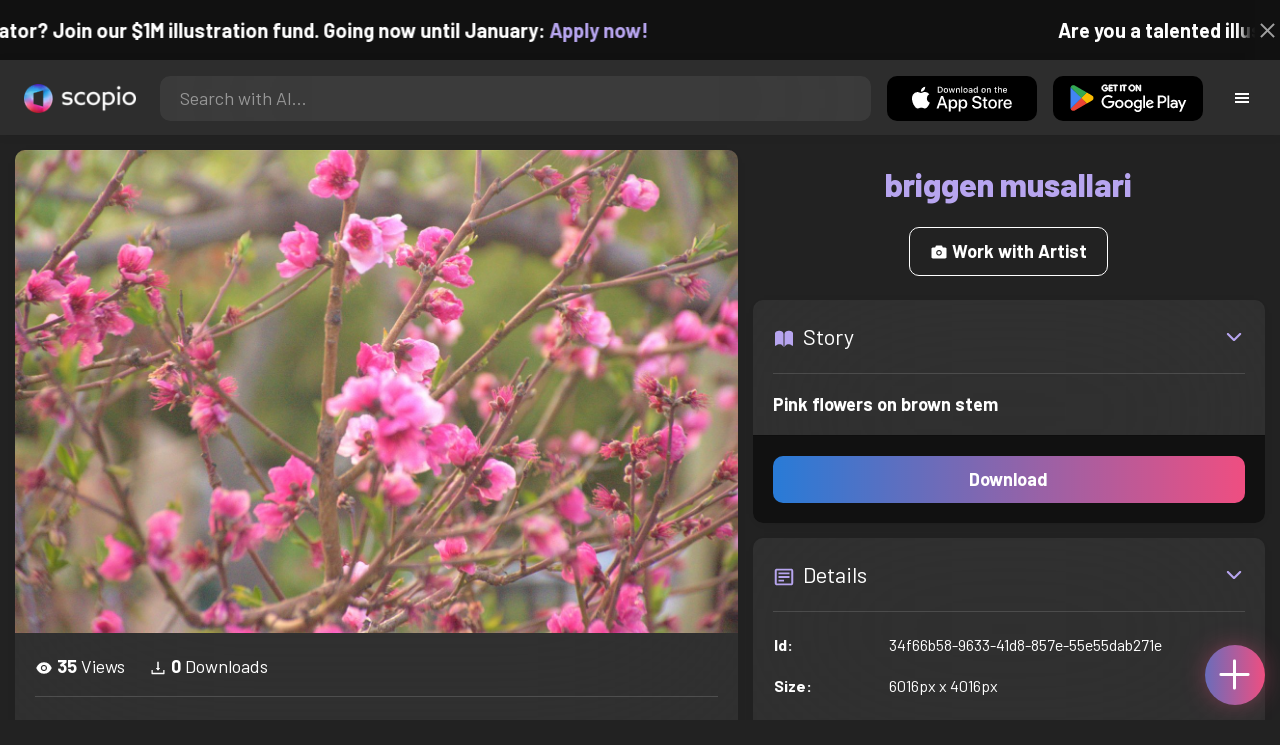

--- FILE ---
content_type: text/html; charset=utf-8
request_url: https://artist.scop.io/image/pink-flowers-on-brown-stem-1
body_size: 21216
content:
<!DOCTYPE html><html lang="en"><head><meta charSet="utf-8"/><meta name="viewport" content="width=device-width"/><meta name="theme-color" content="#222222"/><meta property="og:url" content="https://scop.io"/><meta property="og:type" content="website"/><link rel="icon" href="/logo@2x.png"/><title>Pink flowers on brown stem - Image from briggen musallari - Scopio</title><meta name="robots" content="index,follow"/><meta name="description" content="Pink flowers on brown stem"/><meta property="og:title" content="Pink flowers on brown stem - Image from briggen musallari - Scopio"/><meta property="og:description" content="Pink flowers on brown stem"/><meta property="og:image" content="https://images.scop.io/a880c5b5-10d7-4951-bc0a-056ad554be4e/1500-24663eda-1fdf-419a-8b7f-80fa074efcdc.jpg"/><meta property="og:image:alt" content="Pink flowers on brown stem"/><meta property="og:image:secure_url" content="https://images.scop.io/a880c5b5-10d7-4951-bc0a-056ad554be4e/1500-24663eda-1fdf-419a-8b7f-80fa074efcdc.jpg"/><meta property="og:image:width" content="6016"/><meta property="og:image:height" content="4016"/><meta name="next-head-count" content="16"/><meta name="facebook-domain-verification" content="p5w8w5jt8orna8f2x6hhn2hqosj9pt"/><script>
  !function(f,b,e,v,n,t,s)
  {if(f.fbq)return;n=f.fbq=function(){n.callMethod?
  n.callMethod.apply(n,arguments):n.queue.push(arguments)};
  if(!f._fbq)f._fbq=n;n.push=n;n.loaded=!0;n.version='2.0';
  n.queue=[];t=b.createElement(e);t.async=!0;
  t.src=v;s=b.getElementsByTagName(e)[0];
  s.parentNode.insertBefore(t,s)}(window, document,'script',
  'https://connect.facebook.net/en_US/fbevents.js');
  fbq('init', '372177889868976');
  fbq('track', 'PageView');
</script><noscript><img height="1" width="1" style="display:none" src="https://www.facebook.com/tr?id=372177889868976&amp;ev=PageView&amp;noscript=1"/></noscript><link rel="preload" href="/_next/static/media/727a5e5939c45715.p.woff2" as="font" type="font/woff2" crossorigin="anonymous"/><link rel="preload" href="/_next/static/media/da6e8409c2538de5.p.woff2" as="font" type="font/woff2" crossorigin="anonymous"/><link rel="preload" href="/_next/static/media/1ba0a863e6af8aeb.p.woff2" as="font" type="font/woff2" crossorigin="anonymous"/><link rel="preload" href="/_next/static/media/61d96c4884191721.p.woff2" as="font" type="font/woff2" crossorigin="anonymous"/><link rel="preload" href="/_next/static/media/b0bb26939bb40fdb.p.woff2" as="font" type="font/woff2" crossorigin="anonymous"/><link rel="preload" href="/_next/static/media/60c9b95e8d9e49be.p.woff2" as="font" type="font/woff2" crossorigin="anonymous"/><link rel="preload" href="/_next/static/media/6ad0344ed98ac2e9.p.woff2" as="font" type="font/woff2" crossorigin="anonymous"/><link rel="preload" href="/_next/static/media/cb8236635aff3c3e.p.woff2" as="font" type="font/woff2" crossorigin="anonymous"/><link rel="preload" href="/_next/static/media/b3a76c66cf7d6d7d.p.woff2" as="font" type="font/woff2" crossorigin="anonymous"/><link rel="preload" href="/_next/static/css/df714663431f7977.css" as="style"/><link rel="stylesheet" href="/_next/static/css/df714663431f7977.css" data-n-g=""/><noscript data-n-css=""></noscript><script defer="" nomodule="" src="/_next/static/chunks/polyfills-c67a75d1b6f99dc8.js"></script><script src="/_next/static/chunks/webpack-205c8a2d92e78620.js" defer=""></script><script src="/_next/static/chunks/framework-5d22b1fdc4271279.js" defer=""></script><script src="/_next/static/chunks/main-73779ebee43cf9f8.js" defer=""></script><script src="/_next/static/chunks/pages/_app-992f2738c8583525.js" defer=""></script><script src="/_next/static/chunks/2e3a845b-5ca589b06021e372.js" defer=""></script><script src="/_next/static/chunks/ebc70433-02c1a2abe71d3e57.js" defer=""></script><script src="/_next/static/chunks/3a17f596-9e9dbc8d4817eada.js" defer=""></script><script src="/_next/static/chunks/69480c19-9e41bdcd443a9057.js" defer=""></script><script src="/_next/static/chunks/4577d2ec-0e8368e85494243e.js" defer=""></script><script src="/_next/static/chunks/2553-85ed9a54a38eda07.js" defer=""></script><script src="/_next/static/chunks/6729-3397ec207fe2e679.js" defer=""></script><script src="/_next/static/chunks/9153-d643578011e67309.js" defer=""></script><script src="/_next/static/chunks/4621-b872ffe0ff25f370.js" defer=""></script><script src="/_next/static/chunks/3062-d1f00ac4e325f781.js" defer=""></script><script src="/_next/static/chunks/7848-9a0453caf4295fbc.js" defer=""></script><script src="/_next/static/chunks/pages/image/%5Bhandle%5D-b45fabcf12369c2d.js" defer=""></script><script src="/_next/static/it7Fl-p8VB-_nWlcipZ9Y/_buildManifest.js" defer=""></script><script src="/_next/static/it7Fl-p8VB-_nWlcipZ9Y/_ssgManifest.js" defer=""></script><style data-styled="" data-styled-version="5.3.6">.ejBfcb{padding:0px;}/*!sc*/
data-styled.g1[id="sc-85c25d-0"]{content:"ejBfcb,"}/*!sc*/
.ilHrBy{padding-left:15px;padding-right:15px;width:100%;}/*!sc*/
data-styled.g2[id="sc-5323400-0"]{content:"ilHrBy,"}/*!sc*/
.yRCPY{height:15px;min-height:15px;}/*!sc*/
data-styled.g3[id="sc-7a141d7-0"]{content:"yRCPY,"}/*!sc*/
.ckSxnW{background-color:#222222;display:-webkit-box;display:-webkit-flex;display:-ms-flexbox;display:flex;-webkit-box-pack:center;-webkit-justify-content:center;-ms-flex-pack:center;justify-content:center;-webkit-align-items:center;-webkit-box-align:center;-ms-flex-align:center;align-items:center;}/*!sc*/
data-styled.g4[id="sc-cc1b0b31-0"]{content:"ckSxnW,"}/*!sc*/
.eDopKf{width:100%;height:100%;border-radius:100%;background-size:cover;background-position:center;background-color:#FFFFFF22;}/*!sc*/
data-styled.g5[id="sc-cc1b0b31-1"]{content:"eDopKf,"}/*!sc*/
.fyHsFy{background-color:#2D2D2DAA;-webkit-backdrop-filter:blur(100px);backdrop-filter:blur(100px);position:fixed;top:0px;bottom:0px;z-index:25000000;box-shadow:-1px 0px 10px #00000033;border-left:1px solid #ffffff0a;width:320px;max-width:100%;right:-320px;opacity:0;-webkit-transition:right 300ms ease-in-out, opacity 300ms ease-in-out 300ms;transition:right 300ms ease-in-out, opacity 300ms ease-in-out 300ms;overflow-y:scroll;overflow-x:hidden;-webkit-scrollbar-width:none;-moz-scrollbar-width:none;-ms-scrollbar-width:none;scrollbar-width:none;-ms-overflow-style:none;}/*!sc*/
.fyHsFy::-webkit-scrollbar{width:0;height:0;}/*!sc*/
data-styled.g6[id="sc-63ad9e9e-0"]{content:"fyHsFy,"}/*!sc*/
.jgdKWA{background-color:#00000066;position:fixed;top:0px;bottom:0px;left:0px;right:0px;z-index:20000000;-webkit-transition:opacity 300ms ease-in-out;transition:opacity 300ms ease-in-out;}/*!sc*/
data-styled.g9[id="sc-63ad9e9e-3"]{content:"jgdKWA,"}/*!sc*/
.AVQgB{cursor:pointer;margin:0px;width:30px;height:30px;border-radius:30px;display:-webkit-box;display:-webkit-flex;display:-ms-flexbox;display:flex;-webkit-box-pack:center;-webkit-justify-content:center;-ms-flex-pack:center;justify-content:center;-webkit-align-items:center;-webkit-box-align:center;-ms-flex-align:center;align-items:center;border:none;background-color:transparent;color:#FFFFFF;}/*!sc*/
.AVQgB:hover{background-color:#00000022;}/*!sc*/
.AVQgB:active{-webkit-transform:scale(0.95);-ms-transform:scale(0.95);transform:scale(0.95);}/*!sc*/
data-styled.g10[id="sc-63ad9e9e-4"]{content:"AVQgB,"}/*!sc*/
.cSwilO{-webkit-flex:1;-ms-flex:1;flex:1;display:-webkit-box;display:-webkit-flex;display:-ms-flexbox;display:flex;-webkit-box-pack:center;-webkit-justify-content:center;-ms-flex-pack:center;justify-content:center;-webkit-align-items:center;-webkit-box-align:center;-ms-flex-align:center;align-items:center;font-weight:bold;}/*!sc*/
data-styled.g11[id="sc-63ad9e9e-5"]{content:"cSwilO,"}/*!sc*/
.hFBuyq{cursor:pointer;-webkit-flex:1;-ms-flex:1;flex:1;text-align:center;font-weight:bold;padding:20px 10px;border-radius:10px;background-color:#00000000;}/*!sc*/
data-styled.g12[id="sc-243354b2-0"]{content:"hFBuyq,"}/*!sc*/
.dPwvvp{background-color:#00000033;margin-bottom:10px;border-radius:80px;height:80px;width:80px;display:-webkit-inline-box;display:-webkit-inline-flex;display:-ms-inline-flexbox;display:inline-flex;-webkit-align-items:center;-webkit-box-align:center;-ms-flex-align:center;align-items:center;-webkit-box-pack:center;-webkit-justify-content:center;-ms-flex-pack:center;justify-content:center;font-size:60px;color:#FFFFFF99;box-shadow:0px 0px 0px 0px #B7A5EF;background-size:cover;background-position:center;-webkit-transition:box-shadow 200ms ease-out;transition:box-shadow 200ms ease-out;}/*!sc*/
data-styled.g13[id="sc-243354b2-1"]{content:"dPwvvp,"}/*!sc*/
.bRCXya{color:#B7A5EF;margin-bottom:8px;line-height:1;}/*!sc*/
data-styled.g14[id="sc-243354b2-2"]{content:"bRCXya,"}/*!sc*/
.cjcWjo{line-height:1;font-size:small;}/*!sc*/
data-styled.g15[id="sc-243354b2-3"]{content:"cjcWjo,"}/*!sc*/
.fDgKMf{position:absolute;padding:0px;left:0px;right:0px;}/*!sc*/
data-styled.g16[id="sc-e07a62a8-0"]{content:"fDgKMf,"}/*!sc*/
.ifvdmT{list-style:none;text-align:center;opacity:0;display:block;-webkit-animation:djyxat 500ms ease forwards 0ms;animation:djyxat 500ms ease forwards 0ms;}/*!sc*/
.gXpGAW{list-style:none;text-align:center;opacity:0;display:block;-webkit-animation:djyxat 500ms ease forwards 50ms;animation:djyxat 500ms ease forwards 50ms;}/*!sc*/
.gDfQVa{list-style:none;text-align:center;opacity:0;display:block;-webkit-animation:djyxat 500ms ease forwards 100ms;animation:djyxat 500ms ease forwards 100ms;}/*!sc*/
.jnMyAH{list-style:none;text-align:center;opacity:0;display:block;-webkit-animation:djyxat 500ms ease forwards 150ms;animation:djyxat 500ms ease forwards 150ms;}/*!sc*/
.bczfpZ{list-style:none;text-align:center;opacity:0;display:block;-webkit-animation:djyxat 500ms ease forwards 200ms;animation:djyxat 500ms ease forwards 200ms;}/*!sc*/
.gXtZBE{list-style:none;text-align:center;opacity:0;display:block;-webkit-animation:djyxat 500ms ease forwards 250ms;animation:djyxat 500ms ease forwards 250ms;}/*!sc*/
.lezcFc{list-style:none;text-align:center;opacity:0;display:block;-webkit-animation:djyxat 500ms ease forwards 300ms;animation:djyxat 500ms ease forwards 300ms;}/*!sc*/
.llJatp{list-style:none;text-align:center;opacity:0;display:block;-webkit-animation:djyxat 500ms ease forwards 350ms;animation:djyxat 500ms ease forwards 350ms;}/*!sc*/
.hjWaLf{list-style:none;text-align:center;opacity:0;display:block;-webkit-animation:djyxat 500ms ease forwards 400ms;animation:djyxat 500ms ease forwards 400ms;}/*!sc*/
.jhdARW{list-style:none;text-align:center;opacity:0;display:block;-webkit-animation:djyxat 500ms ease forwards 450ms;animation:djyxat 500ms ease forwards 450ms;}/*!sc*/
.cvzNMa{list-style:none;text-align:center;opacity:0;display:block;-webkit-animation:djyxat 500ms ease forwards 500ms;animation:djyxat 500ms ease forwards 500ms;}/*!sc*/
.cfWSkL{list-style:none;text-align:center;opacity:0;display:block;-webkit-animation:djyxat 500ms ease forwards 550ms;animation:djyxat 500ms ease forwards 550ms;}/*!sc*/
.ikoLFV{list-style:none;text-align:center;opacity:0;display:block;-webkit-animation:djyxat 500ms ease forwards 600ms;animation:djyxat 500ms ease forwards 600ms;}/*!sc*/
.lfacKE{list-style:none;text-align:center;opacity:0;display:block;-webkit-animation:djyxat 500ms ease forwards 650ms;animation:djyxat 500ms ease forwards 650ms;}/*!sc*/
.gWSZwc{list-style:none;text-align:center;opacity:0;display:block;-webkit-animation:djyxat 500ms ease forwards 700ms;animation:djyxat 500ms ease forwards 700ms;}/*!sc*/
.fmZZxM{list-style:none;text-align:center;opacity:0;display:none;}/*!sc*/
data-styled.g17[id="sc-e07a62a8-1"]{content:"ifvdmT,gXpGAW,gDfQVa,jnMyAH,bczfpZ,gXtZBE,lezcFc,llJatp,hjWaLf,jhdARW,cvzNMa,cfWSkL,ikoLFV,lfacKE,gWSZwc,fmZZxM,"}/*!sc*/
.hOYAWl{width:100%;font-weight:bold;display:-webkit-box;display:-webkit-flex;display:-ms-flexbox;display:flex;-webkit-box-pack:center;-webkit-justify-content:center;-ms-flex-pack:center;justify-content:center;border-radius:10px;padding:15px 20px;cursor:pointer;-webkit-transition:-webkit-transform 200ms ease-in-out;-webkit-transition:transform 200ms ease-in-out;transition:transform 200ms ease-in-out;color:#FFFFFF;z-index:100000000;}/*!sc*/
.hOYAWl:hover{background-color:#00000022;-webkit-text-decoration:none !important;text-decoration:none !important;-webkit-transform:scale(1.05);-ms-transform:scale(1.05);transform:scale(1.05);}/*!sc*/
.hOYAWl:active{-webkit-transform:scale(0.95);-ms-transform:scale(0.95);transform:scale(0.95);}/*!sc*/
data-styled.g18[id="sc-e07a62a8-2"]{content:"hOYAWl,"}/*!sc*/
.bEXNMX{position:relative;}/*!sc*/
data-styled.g19[id="sc-91da46db-0"]{content:"bEXNMX,"}/*!sc*/
.jnnrOi{display:-webkit-box;display:-webkit-flex;display:-ms-flexbox;display:flex;}/*!sc*/
data-styled.g20[id="sc-91da46db-1"]{content:"jnnrOi,"}/*!sc*/
.gPpafV{padding:8px;position:absolute;top:0px;left:0px;right:0px;z-index:10000;height:75px;background-color:#2D2D2D;box-shadow:0px 1px 10px #00000011;}/*!sc*/
data-styled.g21[id="sc-56de9dc7-0"]{content:"gPpafV,"}/*!sc*/
.kthLdD{display:-webkit-box;display:-webkit-flex;display:-ms-flexbox;display:flex;margin:auto;}/*!sc*/
data-styled.g22[id="sc-56de9dc7-1"]{content:"kthLdD,"}/*!sc*/
.jilmFJ{height:75px;}/*!sc*/
data-styled.g23[id="sc-56de9dc7-2"]{content:"jilmFJ,"}/*!sc*/
.YLgHa{padding:8px;display:-webkit-box;display:-webkit-flex;display:-ms-flexbox;display:flex;-webkit-align-items:center;-webkit-box-align:center;-ms-flex-align:center;align-items:center;}/*!sc*/
data-styled.g24[id="sc-56de9dc7-3"]{content:"YLgHa,"}/*!sc*/
.jBMkgd{padding:8px;-webkit-flex:1;-ms-flex:1;flex:1;-webkit-box-pack:center;-webkit-justify-content:center;-ms-flex-pack:center;justify-content:center;-webkit-align-items:center;-webkit-box-align:center;-ms-flex-align:center;align-items:center;}/*!sc*/
data-styled.g25[id="sc-56de9dc7-4"]{content:"jBMkgd,"}/*!sc*/
.fNaJwQ{padding:8px;display:-webkit-box;display:-webkit-flex;display:-ms-flexbox;display:flex;-webkit-align-items:center;-webkit-box-align:center;-ms-flex-align:center;align-items:center;}/*!sc*/
data-styled.g26[id="sc-56de9dc7-5"]{content:"fNaJwQ,"}/*!sc*/
.gfZxkH{display:-webkit-box;display:-webkit-flex;display:-ms-flexbox;display:flex;-webkit-align-items:center;-webkit-box-align:center;-ms-flex-align:center;align-items:center;width:0px;display:-webkit-box;display:-webkit-flex;display:-ms-flexbox;display:flex;-webkit-box-pack:center;-webkit-justify-content:center;-ms-flex-pack:center;justify-content:center;-webkit-align-items:center;-webkit-box-align:center;-ms-flex-align:center;align-items:center;overflow:hidden;-webkit-transition:width 300ms ease;transition:width 300ms ease;}/*!sc*/
data-styled.g27[id="sc-56de9dc7-6"]{content:"gfZxkH,"}/*!sc*/
.dEcNeq{padding:8px;display:-webkit-box;display:-webkit-flex;display:-ms-flexbox;display:flex;-webkit-align-items:center;-webkit-box-align:center;-ms-flex-align:center;align-items:center;}/*!sc*/
data-styled.g28[id="sc-56de9dc7-7"]{content:"dEcNeq,"}/*!sc*/
.huvSpY{display:-webkit-box;display:-webkit-flex;display:-ms-flexbox;display:flex;-webkit-flex:1;-ms-flex:1;flex:1;height:100%;}/*!sc*/
data-styled.g29[id="sc-56de9dc7-8"]{content:"huvSpY,"}/*!sc*/
.cKNPrq{display:-webkit-box;display:-webkit-flex;display:-ms-flexbox;display:flex;-webkit-flex:1;-ms-flex:1;flex:1;padding:10px 20px;border-radius:10px;border:none;height:100%;outline:none;}/*!sc*/
.cKNPrq:focus{-webkit-transform:300ms ease-in-out;-ms-transform:300ms ease-in-out;transform:300ms ease-in-out;box-shadow:0px 0px 0px 3px #B7A5EF66;}/*!sc*/
data-styled.g30[id="sc-56de9dc7-9"]{content:"cKNPrq,"}/*!sc*/
.iQSafX{width:150px;height:100% !important;background-color:black;border-radius:10px;border:none;color:white;cursor:pointer;}/*!sc*/
data-styled.g31[id="sc-56de9dc7-10"]{content:"iQSafX,"}/*!sc*/
.zCHru{height:100%;width:45px;aspect-ratio:1;display:-webkit-box;display:-webkit-flex;display:-ms-flexbox;display:flex;-webkit-box-pack:center;-webkit-justify-content:center;-ms-flex-pack:center;justify-content:center;-webkit-align-items:center;-webkit-box-align:center;-ms-flex-align:center;align-items:center;cursor:pointer;}/*!sc*/
.zCHru:hover{opacity:0.8;}/*!sc*/
.zCHru:active{opacity:0.5;}/*!sc*/
data-styled.g32[id="sc-56de9dc7-11"]{content:"zCHru,"}/*!sc*/
.ckDsun{display:-webkit-box;display:-webkit-flex;display:-ms-flexbox;display:flex;-webkit-flex-direction:column;-ms-flex-direction:column;flex-direction:column;min-height:100vh;}/*!sc*/
data-styled.g33[id="sc-c6ac3502-0"]{content:"ckDsun,"}/*!sc*/
.bNeXoi{font-weight:bold;border-radius:10px;padding:10px 20px;font-size:18px;width:none;border:none;pointer-events:auto;opacity:1;-webkit-transition:opacity 200ms;transition:opacity 200ms;}/*!sc*/
.kVcOyU{font-weight:bold;border-radius:10px;padding:10px 20px;font-size:18px;width:100%;border:none;pointer-events:auto;opacity:1;-webkit-transition:opacity 200ms;transition:opacity 200ms;}/*!sc*/
data-styled.g34[id="sc-2b7376cf-0"]{content:"bNeXoi,kVcOyU,"}/*!sc*/
.gXTvEK{border:none;color:white;background-size:100%;background-image:linear-gradient(to right,#287BD7,#EF4E81);pointer-events:auto;-webkit-animation:none;animation:none;-webkit-transition:background-size 0.5s ease-in-out,opacity 500ms !important;transition:background-size 0.5s ease-in-out,opacity 500ms !important;}/*!sc*/
@-webkit-keyframes buttonLoadingAnimation{0%{box-shadow:0px 0px 30px -15px #EF4E81;background-size:100%;}50%{box-shadow:0px 0px 30px -15px #287BD7;background-size:150%;}100%{box-shadow:0px 0px 30px -15px #EF4E81;background-size:100%;}}/*!sc*/
@keyframes buttonLoadingAnimation{0%{box-shadow:0px 0px 30px -15px #EF4E81;background-size:100%;}50%{box-shadow:0px 0px 30px -15px #287BD7;background-size:150%;}100%{box-shadow:0px 0px 30px -15px #EF4E81;background-size:100%;}}/*!sc*/
@-webkit-keyframes buttonHoverAnimation{0%{background-size:100%;}100%{background-size:150%;}}/*!sc*/
@keyframes buttonHoverAnimation{0%{background-size:100%;}100%{background-size:150%;}}/*!sc*/
@-webkit-keyframes buttonActiveAnimation{0%{background-size:150%;}100%{background-size:100%;}}/*!sc*/
@keyframes buttonActiveAnimation{0%{background-size:150%;}100%{background-size:100%;}}/*!sc*/
.gXTvEK:hover{-webkit-animation:buttonHoverAnimation 0.5s forwards;animation:buttonHoverAnimation 0.5s forwards;}/*!sc*/
.gXTvEK:active{-webkit-animation:buttonActiveAnimation 0.25s forwards;animation:buttonActiveAnimation 0.25s forwards;}/*!sc*/
data-styled.g35[id="sc-2b7376cf-1"]{content:"gXTvEK,"}/*!sc*/
.fqlGKp{border:1px solid #FFFFFF;color:#FFFFFF;background-color:transparent;-webkit-transition:background-color 200ms,color 200ms;transition:background-color 200ms,color 200ms;}/*!sc*/
.fqlGKp:hover{background-color:#FFFFFF33;color:#FFFFFF;}/*!sc*/
.fqlGKp:active{background-color:#FFFFFF44;color:#FFFFFF;}/*!sc*/
data-styled.g37[id="sc-2b7376cf-3"]{content:"fqlGKp,"}/*!sc*/
body{background-color:#222222;color:#FFFFFF;position:relative;}/*!sc*/
a{color:#B7A5EF;-webkit-text-decoration:none !important;text-decoration:none !important;}/*!sc*/
a:hover{color:#B7A5EFCC;-webkit-text-decoration:underline !important;text-decoration:underline !important;}/*!sc*/
.text-primary{color:#B7A5EF !important;}/*!sc*/
.text-secondary{color:#EF4E81 !important;}/*!sc*/
.card{-webkit-backdrop-filter:blur(100px) !important;backdrop-filter:blur(100px) !important;background-color:#FFFFFF11 !important;border-radius:10px !important;border:none !important;box-shadow:0px 2px 12px -11px black !important;}/*!sc*/
.card-img{border-radius:10px 10px 0px 0px !important;}/*!sc*/
.card-header{border-radius:10px 10px 0px 0px !important;background-color:#2D2D2D !important;padding:20px !important;}/*!sc*/
.card-body{padding:20px !important;}/*!sc*/
.card-footer{border-radius:0px 0px 10px 10px !important;padding:20px !important;}/*!sc*/
table{background-color:transparent !important;}/*!sc*/
.modal-content{height:auto !important;margin:auto !important;}/*!sc*/
.cursor-pointer{cursor:pointer !important;}/*!sc*/
.text-color{color:#B7A5EF !important;}/*!sc*/
.text-muted{color:#FFFFFF99 !important;}/*!sc*/
.scp-shadow{box-shadow:0px 5px 10px -10px black !important;}/*!sc*/
.scp-shadow-hover:hover{box-shadow:0px 5px 15px -10px black !important;}/*!sc*/
input:not([type="checkbox"]),select,textarea{-webkit-appearance:none;-moz-appearance:none;appearance:none;-webkit-appearance:none;width:100%;color:#FFFFFF !important;background-color:#FFFFFF11 !important;-webkit-backdrop-filter:blur(100px);backdrop-filter:blur(100px);font-size:18px !important;display:-webkit-box;display:-webkit-flex;display:-ms-flexbox;display:flex;-webkit-flex:1;-ms-flex:1;flex:1;padding:10px 20px !important;border:none !important;border-radius:10px !important;outline:none;-webkit-transform:300ms ease-in-out !important;-ms-transform:300ms ease-in-out !important;transform:300ms ease-in-out !important;-ms-overflow-style:none;}/*!sc*/
input:not([type="checkbox"]):focus,select:focus,textarea:focus{-webkit-transform:300ms ease-in-out !important;-ms-transform:300ms ease-in-out !important;transform:300ms ease-in-out !important;box-shadow:0px 0px 0px 3px #B7A5EF66 !important;}/*!sc*/
input:not([type="checkbox"])::-webkit-scrollbar,select::-webkit-scrollbar,textarea::-webkit-scrollbar{width:0;height:0;}/*!sc*/
::-webkit-input-placeholder{color:#FFFFFF77 !important;}/*!sc*/
::-moz-placeholder{color:#FFFFFF77 !important;}/*!sc*/
:-ms-input-placeholder{color:#FFFFFF77 !important;}/*!sc*/
::placeholder{color:#FFFFFF77 !important;}/*!sc*/
::-ms-input-placeholder{color:#FFFFFF77 !important;}/*!sc*/
select.placeholder-selected{color:#FFFFFF77 !important;}/*!sc*/
#nprogress .bar{background-color:#287BD7 !important;background:linear-gradient(to right,#287BD7,#EF4E81);height:4px;border-radius:4px;z-index:100000000;}/*!sc*/
@media only screen and (max-width:600px){#nprogress .bar{height:3px;border-radius:3px;}}/*!sc*/
#nprogress .peg{height:100%;width:40px;border-radius:100px;background:linear-gradient(to right,#FFFFFF00,#FFFFFFFF);box-shadow:2px 0px 2px 0px #FFFFFFAA;-webkit-transform:rotate(0);-ms-transform:rotate(0);transform:rotate(0);}/*!sc*/
.multiple-values-highlight{font-weight:bold !important;text-shadow:0px 0px 10px #EF4E8199 !important;}/*!sc*/
.modal-content{border-radius:10px !important;background-color:#2D2D2D !important;border:none;}/*!sc*/
.modal-header{border-bottom:1px solid #FFFFFF11;}/*!sc*/
.modal-open{overflow-y:scroll !important;overflow-x:hidden !important;padding-right:0px !important;-webkit-scrollbar-width:none !important;-moz-scrollbar-width:none !important;-ms-scrollbar-width:none !important;scrollbar-width:none !important;}/*!sc*/
.text-danger{color:tomato !important;}/*!sc*/
iframe{right:600px !important;}/*!sc*/
data-styled.g40[id="sc-global-iLzSBa1"]{content:"sc-global-iLzSBa1,"}/*!sc*/
.gJXVgb{margin-top:auto;background-color:#111111;color:white;}/*!sc*/
data-styled.g41[id="sc-7b3f34a6-0"]{content:"gJXVgb,"}/*!sc*/
.cgZkte{padding:40px;background-color:#2D2D2D;}/*!sc*/
data-styled.g42[id="sc-7b3f34a6-1"]{content:"cgZkte,"}/*!sc*/
.fvytvE{padding:40px;}/*!sc*/
data-styled.g43[id="sc-7b3f34a6-2"]{content:"fvytvE,"}/*!sc*/
.gLNPXt{list-style:none;padding:0px;}/*!sc*/
data-styled.g44[id="sc-7b3f34a6-3"]{content:"gLNPXt,"}/*!sc*/
.kzmFvw{margin-bottom:10px;font-size:16px;}/*!sc*/
data-styled.g45[id="sc-7b3f34a6-4"]{content:"kzmFvw,"}/*!sc*/
.iwHKND{width:100%;background:none !important;background-color:#000000 !important;}/*!sc*/
.iwHKND:hover{background-color:#000000dd !important;}/*!sc*/
.iwHKND:active{background-color:#000000 !important;}/*!sc*/
data-styled.g46[id="sc-7b3f34a6-5"]{content:"iwHKND,"}/*!sc*/
.flygic{position:fixed;width:60px;height:60px;right:15px;bottom:15px;z-index:1000000000;}/*!sc*/
data-styled.g58[id="sc-8f091726-0"]{content:"flygic,"}/*!sc*/
.bzpovF{-webkit-user-select:none;-moz-user-select:none;-ms-user-select:none;user-select:none;width:100%;height:100%;border-radius:60px;box-shadow:0px 0px 30px -10px #EF4E81;display:-webkit-box;display:-webkit-flex;display:-ms-flexbox;display:flex;-webkit-box-pack:center;-webkit-justify-content:center;-ms-flex-pack:center;justify-content:center;-webkit-align-items:center;-webkit-box-align:center;-ms-flex-align:center;align-items:center;cursor:pointer;-webkit-transition:500ms;transition:500ms;background-image:linear-gradient(to right,#287BD7 -50%,#EF4E81 100%);}/*!sc*/
@-webkit-keyframes buttonHoverAnimation{0%{background-image:linear-gradient(to right,#287BD7 -50%,#EF4E81 100%);}100%{background-image:linear-gradient(to right,#287BD7 -100%,#EF4E81 100%);}}/*!sc*/
@keyframes buttonHoverAnimation{0%{background-image:linear-gradient(to right,#287BD7 -50%,#EF4E81 100%);}100%{background-image:linear-gradient(to right,#287BD7 -100%,#EF4E81 100%);}}/*!sc*/
@-webkit-keyframes buttonActiveAnimation{0%{background-size:100%;}100%{background-size:150%;}}/*!sc*/
@keyframes buttonActiveAnimation{0%{background-size:100%;}100%{background-size:150%;}}/*!sc*/
.bzpovF:hover{-webkit-animation:buttonHoverAnimation 1s forwards;animation:buttonHoverAnimation 1s forwards;}/*!sc*/
.bzpovF:active{-webkit-animation:buttonActiveAnimation 1s forwards;animation:buttonActiveAnimation 1s forwards;}/*!sc*/
data-styled.g59[id="sc-8f091726-1"]{content:"bzpovF,"}/*!sc*/
.hUiBov{position:absolute;-webkit-transition:200ms;transition:200ms;z-index:-1;bottom:30px;right:30px;-webkit-transform:scale( 0 );-ms-transform:scale( 0 );transform:scale( 0 );background-color:#2D2D2DAA;box-shadow:0px 2px 10px #222222;-webkit-backdrop-filter:blur(50px);backdrop-filter:blur(50px);padding:15px;border-radius:10px;border:1px solid #FFFFFF11;-webkit-transform-origin:100% 100%;-ms-transform-origin:100% 100%;transform-origin:100% 100%;width:200px;}/*!sc*/
data-styled.g60[id="sc-8f091726-2"]{content:"hUiBov,"}/*!sc*/
.hJcPsB{padding:5px 10px;font-size:20px;text-align:center;border-radius:5px;cursor:pointer;}/*!sc*/
.hJcPsB:hover{background-color:#B7A5EF66;}/*!sc*/
data-styled.g61[id="sc-8f091726-3"]{content:"hJcPsB,"}/*!sc*/
.dmJhOe{-webkit-transform:translateY(-2px);-ms-transform:translateY(-2px);transform:translateY(-2px);opacity:0.4;margin-right:5px;}/*!sc*/
data-styled.g62[id="sc-8f091726-4"]{content:"dmJhOe,"}/*!sc*/
.dOAyYT{-webkit-transform:translateY(-2px);-ms-transform:translateY(-2px);transform:translateY(-2px);opacity:0.4;margin-right:5px;}/*!sc*/
data-styled.g63[id="sc-8f091726-5"]{content:"dOAyYT,"}/*!sc*/
.kGiChQ{-webkit-transform:translateY(-2px);-ms-transform:translateY(-2px);transform:translateY(-2px);opacity:0.4;margin-right:5px;}/*!sc*/
data-styled.g64[id="sc-8f091726-6"]{content:"kGiChQ,"}/*!sc*/
.dubaUC{background-color:#111111;position:absolute;height:60px;top:-60px;width:100%;color:white;display:-webkit-box;display:-webkit-flex;display:-ms-flexbox;display:flex;-webkit-box-pack:center;-webkit-justify-content:center;-ms-flex-pack:center;justify-content:center;-webkit-align-items:center;-webkit-box-align:center;-ms-flex-align:center;align-items:center;font-weight:bold;font-size:20px;font-size:clamp(16px,2vw,20px);overflow:hidden;}/*!sc*/
data-styled.g65[id="sc-dc8bafc0-0"]{content:"dubaUC,"}/*!sc*/
.hVHHHs{box-shadow:0px 0px 10px 10px #111111;position:absolute;z-index:1000000;background-color:#111111;right:0px;top:0px;bottom:0px;display:-webkit-box;display:-webkit-flex;display:-ms-flexbox;display:flex;-webkit-box-pack:center;-webkit-justify-content:center;-ms-flex-pack:center;justify-content:center;-webkit-align-items:center;-webkit-box-align:center;-ms-flex-align:center;align-items:center;aspect-ratio:1;cursor:pointer;color:#ffffff99;}/*!sc*/
.hVHHHs:hover{color:#ffffffff;}/*!sc*/
.hVHHHs:active{color:#ffffff99;}/*!sc*/
data-styled.g66[id="sc-dc8bafc0-1"]{content:"hVHHHs,"}/*!sc*/
.feFWMn{width:15px;min-width:15px;}/*!sc*/
data-styled.g71[id="sc-e74d31c1-0"]{content:"feFWMn,"}/*!sc*/
.bRTRXv{width:100%;padding:0px 15px;display:-webkit-box;display:-webkit-flex;display:-ms-flexbox;display:flex;overflow-y:hidden;}/*!sc*/
.bRTRXv::-webkit-scrollbar{width:0.5rem;height:0px;}/*!sc*/
data-styled.g76[id="sc-837fd64e-0"]{content:"bRTRXv,"}/*!sc*/
.DUous{display:-webkit-box;display:-webkit-flex;display:-ms-flexbox;display:flex;}/*!sc*/
data-styled.g77[id="sc-7362d475-0"]{content:"DUous,"}/*!sc*/
.jAHSCy{-webkit-flex:1;-ms-flex:1;flex:1;display:-webkit-box;display:-webkit-flex;display:-ms-flexbox;display:flex;-webkit-align-items:center;-webkit-box-align:center;-ms-flex-align:center;align-items:center;}/*!sc*/
data-styled.g78[id="sc-7362d475-1"]{content:"jAHSCy,"}/*!sc*/
.fjeivR{display:-webkit-box;display:-webkit-flex;display:-ms-flexbox;display:flex;-webkit-align-items:center;-webkit-box-align:center;-ms-flex-align:center;align-items:center;}/*!sc*/
data-styled.g79[id="sc-7362d475-2"]{content:"fjeivR,"}/*!sc*/
.hmXyWL{cursor:pointer;display:block;font-size:18px;padding:5px;border-radius:10px;-webkit-transition:100ms linear;transition:100ms linear;}/*!sc*/
.hmXyWL:hover{background-color:#00000011;}/*!sc*/
.hmXyWL:active{opacity:0.75;}/*!sc*/
data-styled.g80[id="sc-7362d475-3"]{content:"hmXyWL,"}/*!sc*/
.jetSLv{cursor:pointer;font-size:22px;display:-webkit-box;display:-webkit-flex;display:-ms-flexbox;display:flex;-webkit-box-pack:center;-webkit-justify-content:center;-ms-flex-pack:center;justify-content:center;-webkit-align-items:center;-webkit-box-align:center;-ms-flex-align:center;align-items:center;-webkit-user-select:none;-moz-user-select:none;-ms-user-select:none;user-select:none;margin:0px 20px;padding:20px 0px;-webkit-transition:border-bottom-color 200ms linear;transition:border-bottom-color 200ms linear;border-bottom:1px solid #FFFFFF22;}/*!sc*/
data-styled.g81[id="sc-4ab6291e-0"]{content:"jetSLv,"}/*!sc*/
.fvBHmS{border:solid 1px #FFFFFF99;color:#FFFFFF99;font-size:18px;display:-webkit-inline-box;display:-webkit-inline-flex;display:-ms-inline-flexbox;display:inline-flex;border-radius:10px;padding:8px 16px;margin:2px;-webkit-transition:100ms linear;transition:100ms linear;cursor:pointer;}/*!sc*/
.fvBHmS:hover{-webkit-text-decoration:none !important;text-decoration:none !important;background-color:#FFFFFF99;color:#222222;}/*!sc*/
data-styled.g88[id="sc-479b0573-0"]{content:"fvBHmS,"}/*!sc*/
.ktCWuG{color:#FFFFFF99;}/*!sc*/
data-styled.g94[id="sc-675b7ee6-0"]{content:"ktCWuG,"}/*!sc*/
.lkLCpR{max-height:400px;overflow:scroll;overflow-x:hidden;box-sizing:border-box;}/*!sc*/
.lkLCpR::-webkit-scrollbar{display:none;}/*!sc*/
.lkLCpR > :last-child{margin-bottom:0px !important;}/*!sc*/
data-styled.g104[id="sc-c81bfea-0"]{content:"lkLCpR,"}/*!sc*/
.cccvvy{background-color:#111111 !important;color:white;}/*!sc*/
data-styled.g105[id="sc-c81bfea-1"]{content:"cccvvy,"}/*!sc*/
@-webkit-keyframes djyxat{0%{opacity:0;-webkit-transform:translateX(400px);-ms-transform:translateX(400px);transform:translateX(400px);}100%{opacity:1;-webkit-transform:translateX(0);-ms-transform:translateX(0);transform:translateX(0);}}/*!sc*/
@keyframes djyxat{0%{opacity:0;-webkit-transform:translateX(400px);-ms-transform:translateX(400px);transform:translateX(400px);}100%{opacity:1;-webkit-transform:translateX(0);-ms-transform:translateX(0);transform:translateX(0);}}/*!sc*/
data-styled.g107[id="sc-keyframes-djyxat"]{content:"djyxat,"}/*!sc*/
</style></head><body><div id="__next"><div class="sc-c6ac3502-0 ckDsun __className_70f77c"><header class="sc-56de9dc7-0 gPpafV"><div style="max-width:100%;margin:auto;width:100%" class=""><div class="sc-56de9dc7-1 kthLdD"><div class="sc-56de9dc7-3 YLgHa"><a class="p-2" href="/"><img alt="Scopio Logo" srcSet="/_next/image?url=%2Fscopio-white%402x.png&amp;w=128&amp;q=75 1x, /_next/image?url=%2Fscopio-white%402x.png&amp;w=256&amp;q=75 2x" src="/_next/image?url=%2Fscopio-white%402x.png&amp;w=256&amp;q=75" width="112" height="28.8" decoding="async" data-nimg="1" class="d-none d-sm-flex cursor-pointer" loading="lazy" style="color:transparent"/><img alt="Scopio Logo" srcSet="/_next/image?url=%2Flogo%402x.png&amp;w=32&amp;q=75 1x, /_next/image?url=%2Flogo%402x.png&amp;w=64&amp;q=75 2x" src="/_next/image?url=%2Flogo%402x.png&amp;w=64&amp;q=75" width="28.8" height="28.8" decoding="async" data-nimg="1" class="d-flex d-sm-none cursor-pointer" loading="lazy" style="color:transparent"/></a></div><div class="sc-56de9dc7-4 jBMkgd"><form class="sc-56de9dc7-8 huvSpY"><input id="search-input" type="text" placeholder="Search with AI..." class="sc-56de9dc7-9 cKNPrq"/></form></div><div class="sc-56de9dc7-5 fNaJwQ d-none d-lg-flex"><button id="download-app-ios" class="sc-56de9dc7-10 iQSafX"><svg id="livetype" xmlns="http://www.w3.org/2000/svg" width="119.66407" height="40" viewBox="0 0 119.66407 40"><g><g id="_Group_" data-name="&lt;Group&gt;"><g id="_Group_2" data-name="&lt;Group&gt;"><g id="_Group_3" data-name="&lt;Group&gt;"><path id="_Path_" data-name="&lt;Path&gt;" d="M24.76888,20.30068a4.94881,4.94881,0,0,1,2.35656-4.15206,5.06566,5.06566,0,0,0-3.99116-2.15768c-1.67924-.17626-3.30719,1.00483-4.1629,1.00483-.87227,0-2.18977-.98733-3.6085-.95814a5.31529,5.31529,0,0,0-4.47292,2.72787c-1.934,3.34842-.49141,8.26947,1.3612,10.97608.9269,1.32535,2.01018,2.8058,3.42763,2.7533,1.38706-.05753,1.9051-.88448,3.5794-.88448,1.65876,0,2.14479.88448,3.591.8511,1.48838-.02416,2.42613-1.33124,3.32051-2.66914a10.962,10.962,0,0,0,1.51842-3.09251A4.78205,4.78205,0,0,1,24.76888,20.30068Z" fill="white"></path><path id="_Path_2" data-name="&lt;Path&gt;" d="M22.03725,12.21089a4.87248,4.87248,0,0,0,1.11452-3.49062,4.95746,4.95746,0,0,0-3.20758,1.65961,4.63634,4.63634,0,0,0-1.14371,3.36139A4.09905,4.09905,0,0,0,22.03725,12.21089Z" fill="white"></path></g></g><g><path d="M42.30227,27.13965h-4.7334l-1.13672,3.35645H34.42727l4.4834-12.418h2.083l4.4834,12.418H43.438ZM38.0591,25.59082h3.752l-1.84961-5.44727h-.05176Z" fill="white"></path><path d="M55.15969,25.96973c0,2.81348-1.50586,4.62109-3.77832,4.62109a3.0693,3.0693,0,0,1-2.84863-1.584h-.043v4.48438h-1.8584V21.44238H48.4302v1.50586h.03418a3.21162,3.21162,0,0,1,2.88281-1.60059C53.645,21.34766,55.15969,23.16406,55.15969,25.96973Zm-1.91016,0c0-1.833-.94727-3.03809-2.39258-3.03809-1.41992,0-2.375,1.23047-2.375,3.03809,0,1.82422.95508,3.0459,2.375,3.0459C52.30227,29.01563,53.24953,27.81934,53.24953,25.96973Z" fill="white"></path><path d="M65.12453,25.96973c0,2.81348-1.50586,4.62109-3.77832,4.62109a3.0693,3.0693,0,0,1-2.84863-1.584h-.043v4.48438h-1.8584V21.44238H58.395v1.50586h.03418A3.21162,3.21162,0,0,1,61.312,21.34766C63.60988,21.34766,65.12453,23.16406,65.12453,25.96973Zm-1.91016,0c0-1.833-.94727-3.03809-2.39258-3.03809-1.41992,0-2.375,1.23047-2.375,3.03809,0,1.82422.95508,3.0459,2.375,3.0459C62.26711,29.01563,63.21438,27.81934,63.21438,25.96973Z" fill="white"></path><path d="M71.71047,27.03613c.1377,1.23145,1.334,2.04,2.96875,2.04,1.56641,0,2.69336-.80859,2.69336-1.91895,0-.96387-.67969-1.541-2.28906-1.93652l-1.60937-.3877c-2.28027-.55078-3.33887-1.61719-3.33887-3.34766,0-2.14258,1.86719-3.61426,4.51855-3.61426,2.624,0,4.42285,1.47168,4.4834,3.61426h-1.876c-.1123-1.23926-1.13672-1.9873-2.63379-1.9873s-2.52148.75684-2.52148,1.8584c0,.87793.6543,1.39453,2.25488,1.79l1.36816.33594c2.54785.60254,3.60645,1.626,3.60645,3.44238,0,2.32324-1.85059,3.77832-4.79395,3.77832-2.75391,0-4.61328-1.4209-4.7334-3.667Z" fill="white"></path><path d="M83.34621,19.2998v2.14258h1.72168v1.47168H83.34621v4.99121c0,.77539.34473,1.13672,1.10156,1.13672a5.80752,5.80752,0,0,0,.61133-.043v1.46289a5.10351,5.10351,0,0,1-1.03223.08594c-1.833,0-2.54785-.68848-2.54785-2.44434V22.91406H80.16262V21.44238H81.479V19.2998Z" fill="white"></path><path d="M86.065,25.96973c0-2.84863,1.67773-4.63867,4.29395-4.63867,2.625,0,4.29492,1.79,4.29492,4.63867,0,2.85645-1.66113,4.63867-4.29492,4.63867C87.72609,30.6084,86.065,28.82617,86.065,25.96973Zm6.69531,0c0-1.9541-.89551-3.10742-2.40137-3.10742s-2.40039,1.16211-2.40039,3.10742c0,1.96191.89453,3.10645,2.40039,3.10645S92.76027,27.93164,92.76027,25.96973Z" fill="white"></path><path d="M96.18606,21.44238h1.77246v1.541h.043a2.1594,2.1594,0,0,1,2.17773-1.63574,2.86616,2.86616,0,0,1,.63672.06934v1.73828a2.59794,2.59794,0,0,0-.835-.1123,1.87264,1.87264,0,0,0-1.93652,2.083v5.37012h-1.8584Z" fill="white"></path><path d="M109.3843,27.83691c-.25,1.64355-1.85059,2.77148-3.89844,2.77148-2.63379,0-4.26855-1.76465-4.26855-4.5957,0-2.83984,1.64355-4.68164,4.19043-4.68164,2.50488,0,4.08008,1.7207,4.08008,4.46582v.63672h-6.39453v.1123a2.358,2.358,0,0,0,2.43555,2.56445,2.04834,2.04834,0,0,0,2.09082-1.27344Zm-6.28223-2.70215h4.52637a2.1773,2.1773,0,0,0-2.2207-2.29785A2.292,2.292,0,0,0,103.10207,25.13477Z" fill="white"></path></g></g></g><g id="_Group_4" data-name="&lt;Group&gt;"><g><path d="M37.82619,8.731a2.63964,2.63964,0,0,1,2.80762,2.96484c0,1.90625-1.03027,3.002-2.80762,3.002H35.67092V8.731Zm-1.22852,5.123h1.125a1.87588,1.87588,0,0,0,1.96777-2.146,1.881,1.881,0,0,0-1.96777-2.13379h-1.125Z" fill="white"></path><path d="M41.68068,12.44434a2.13323,2.13323,0,1,1,4.24707,0,2.13358,2.13358,0,1,1-4.24707,0Zm3.333,0c0-.97607-.43848-1.54687-1.208-1.54687-.77246,0-1.207.5708-1.207,1.54688,0,.98389.43457,1.55029,1.207,1.55029C44.57522,13.99463,45.01369,13.42432,45.01369,12.44434Z" fill="white"></path><path d="M51.57326,14.69775h-.92187l-.93066-3.31641h-.07031l-.92676,3.31641h-.91309l-1.24121-4.50293h.90137l.80664,3.436h.06641l.92578-3.436h.85254l.92578,3.436h.07031l.80273-3.436h.88867Z" fill="white"></path><path d="M53.85354,10.19482H54.709v.71533h.06641a1.348,1.348,0,0,1,1.34375-.80225,1.46456,1.46456,0,0,1,1.55859,1.6748v2.915h-.88867V12.00586c0-.72363-.31445-1.0835-.97168-1.0835a1.03294,1.03294,0,0,0-1.0752,1.14111v2.63428h-.88867Z" fill="white"></path><path d="M59.09377,8.437h.88867v6.26074h-.88867Z" fill="white"></path><path d="M61.21779,12.44434a2.13346,2.13346,0,1,1,4.24756,0,2.1338,2.1338,0,1,1-4.24756,0Zm3.333,0c0-.97607-.43848-1.54687-1.208-1.54687-.77246,0-1.207.5708-1.207,1.54688,0,.98389.43457,1.55029,1.207,1.55029C64.11232,13.99463,64.5508,13.42432,64.5508,12.44434Z" fill="white"></path><path d="M66.4009,13.42432c0-.81055.60352-1.27783,1.6748-1.34424l1.21973-.07031v-.38867c0-.47559-.31445-.74414-.92187-.74414-.49609,0-.83984.18213-.93848.50049h-.86035c.09082-.77344.81836-1.26953,1.83984-1.26953,1.12891,0,1.76563.562,1.76563,1.51318v3.07666h-.85547v-.63281h-.07031a1.515,1.515,0,0,1-1.35254.707A1.36026,1.36026,0,0,1,66.4009,13.42432Zm2.89453-.38477v-.37646l-1.09961.07031c-.62012.0415-.90137.25244-.90137.64941,0,.40527.35156.64111.835.64111A1.0615,1.0615,0,0,0,69.29543,13.03955Z" fill="white"></path><path d="M71.34816,12.44434c0-1.42285.73145-2.32422,1.86914-2.32422a1.484,1.484,0,0,1,1.38086.79h.06641V8.437h.88867v6.26074h-.85156v-.71143h-.07031a1.56284,1.56284,0,0,1-1.41406.78564C72.0718,14.772,71.34816,13.87061,71.34816,12.44434Zm.918,0c0,.95508.4502,1.52979,1.20313,1.52979.749,0,1.21191-.583,1.21191-1.52588,0-.93848-.46777-1.52979-1.21191-1.52979C72.72121,10.91846,72.26613,11.49707,72.26613,12.44434Z" fill="white"></path><path d="M79.23,12.44434a2.13323,2.13323,0,1,1,4.24707,0,2.13358,2.13358,0,1,1-4.24707,0Zm3.333,0c0-.97607-.43848-1.54687-1.208-1.54687-.77246,0-1.207.5708-1.207,1.54688,0,.98389.43457,1.55029,1.207,1.55029C82.12453,13.99463,82.563,13.42432,82.563,12.44434Z" fill="white"></path><path d="M84.66945,10.19482h.85547v.71533h.06641a1.348,1.348,0,0,1,1.34375-.80225,1.46456,1.46456,0,0,1,1.55859,1.6748v2.915H87.605V12.00586c0-.72363-.31445-1.0835-.97168-1.0835a1.03294,1.03294,0,0,0-1.0752,1.14111v2.63428h-.88867Z" fill="white"></path><path d="M93.51516,9.07373v1.1416h.97559v.74854h-.97559V13.2793c0,.47168.19434.67822.63672.67822a2.96657,2.96657,0,0,0,.33887-.02051v.74023a2.9155,2.9155,0,0,1-.4834.04541c-.98828,0-1.38184-.34766-1.38184-1.21582v-2.543h-.71484v-.74854h.71484V9.07373Z" fill="white"></path><path d="M95.70461,8.437h.88086v2.48145h.07031a1.3856,1.3856,0,0,1,1.373-.80664,1.48339,1.48339,0,0,1,1.55078,1.67871v2.90723H98.69v-2.688c0-.71924-.335-1.0835-.96289-1.0835a1.05194,1.05194,0,0,0-1.13379,1.1416v2.62988h-.88867Z" fill="white"></path><path d="M104.76125,13.48193a1.828,1.828,0,0,1-1.95117,1.30273A2.04531,2.04531,0,0,1,100.73,12.46045a2.07685,2.07685,0,0,1,2.07617-2.35254c1.25293,0,2.00879.856,2.00879,2.27V12.688h-3.17969v.0498a1.1902,1.1902,0,0,0,1.19922,1.29,1.07934,1.07934,0,0,0,1.07129-.5459Zm-3.126-1.45117h2.27441a1.08647,1.08647,0,0,0-1.1084-1.1665A1.15162,1.15162,0,0,0,101.63527,12.03076Z" fill="white"></path></g></g></svg></button></div><div class="sc-56de9dc7-5 fNaJwQ d-none d-lg-flex"><button id="download-app-android" class="sc-56de9dc7-10 iQSafX"><svg viewBox="10 10 135 40" xmlns="http://www.w3.org/2000/svg" width="100%" height="40"><g fill="#fff"><path d="M57.42 20.24c0 .84-.25 1.51-.75 2-.56.59-1.29.89-2.2.89-.87 0-1.61-.3-2.21-.9s-.9-1.35-.9-2.23.3-1.63.9-2.23 1.34-.91 2.21-.91c.44 0 .86.08 1.25.23.39.16.71.38.96.66l-.55.55c-.18-.22-.42-.4-.72-.52a2.29 2.29 0 0 0-.94-.19c-.65 0-1.21.23-1.66.68-.45.46-.67 1.03-.67 1.72s.22 1.26.67 1.72c.45.45 1 .68 1.66.68.6 0 1.09-.17 1.49-.5s.63-.8.69-1.38h-2.18v-.72h2.91c.02.16.04.31.04.45zM62.03 17v.74H59.3v1.9h2.46v.72H59.3v1.9h2.73V23h-3.5v-6zM65.28 17.74V23h-.77v-5.26h-1.68V17h4.12v.74zM70.71 23h-.77v-6h.77zM74.13 17.74V23h-.77v-5.26h-1.68V17h4.12v.74zM84.49 20c0 .89-.3 1.63-.89 2.23-.6.6-1.33.9-2.2.9s-1.6-.3-2.2-.9c-.59-.6-.89-1.34-.89-2.23s.3-1.63.89-2.23 1.32-.91 2.2-.91c.87 0 1.6.3 2.2.91s.89 1.35.89 2.23zm-5.38 0c0 .69.22 1.27.65 1.72.44.45.99.68 1.64.68s1.2-.23 1.63-.68c.44-.45.66-1.02.66-1.72s-.22-1.27-.66-1.72-.98-.68-1.63-.68-1.2.23-1.64.68c-.43.45-.65 1.03-.65 1.72zM86.34 23h-.77v-6h.94l2.92 4.67h.03l-.03-1.16V17h.77v6h-.8l-3.05-4.89h-.03l.03 1.16V23z" stroke="#fff"></path><path d="M78.14 31.75c-2.35 0-4.27 1.79-4.27 4.25 0 2.45 1.92 4.25 4.27 4.25s4.27-1.8 4.27-4.25c0-2.46-1.92-4.25-4.27-4.25zm0 6.83c-1.29 0-2.4-1.06-2.4-2.58 0-1.53 1.11-2.58 2.4-2.58s2.4 1.05 2.4 2.58c0 1.52-1.12 2.58-2.4 2.58zm-9.32-6.83c-2.35 0-4.27 1.79-4.27 4.25 0 2.45 1.92 4.25 4.27 4.25s4.27-1.8 4.27-4.25c0-2.46-1.92-4.25-4.27-4.25zm0 6.83c-1.29 0-2.4-1.06-2.4-2.58 0-1.53 1.11-2.58 2.4-2.58s2.4 1.05 2.4 2.58c0 1.52-1.11 2.58-2.4 2.58zm-11.08-5.52v1.8h4.32c-.13 1.01-.47 1.76-.98 2.27-.63.63-1.61 1.32-3.33 1.32-2.66 0-4.74-2.14-4.74-4.8s2.08-4.8 4.74-4.8c1.43 0 2.48.56 3.25 1.29l1.27-1.27c-1.08-1.03-2.51-1.82-4.53-1.82-3.64 0-6.7 2.96-6.7 6.61 0 3.64 3.06 6.61 6.7 6.61 1.97 0 3.45-.64 4.61-1.85 1.19-1.19 1.56-2.87 1.56-4.22 0-.42-.03-.81-.1-1.13h-6.07zm45.31 1.4c-.35-.95-1.43-2.71-3.64-2.71-2.19 0-4.01 1.72-4.01 4.25 0 2.38 1.8 4.25 4.22 4.25 1.95 0 3.08-1.19 3.54-1.88l-1.45-.97c-.48.71-1.14 1.18-2.09 1.18s-1.63-.43-2.06-1.29l5.69-2.35zm-5.8 1.42c-.05-1.64 1.27-2.48 2.22-2.48.74 0 1.37.37 1.58.9zM92.63 40h1.87V27.5h-1.87zm-3.06-7.3h-.07c-.42-.5-1.22-.95-2.24-.95-2.13 0-4.08 1.87-4.08 4.27 0 2.38 1.95 4.24 4.08 4.24 1.01 0 1.82-.45 2.24-.97h.06v.61c0 1.63-.87 2.5-2.27 2.5-1.14 0-1.85-.82-2.14-1.51l-1.63.68c.47 1.13 1.71 2.51 3.77 2.51 2.19 0 4.04-1.29 4.04-4.43v-7.64h-1.77v.69zm-2.15 5.88c-1.29 0-2.37-1.08-2.37-2.56 0-1.5 1.08-2.59 2.37-2.59 1.27 0 2.27 1.1 2.27 2.59.01 1.48-.99 2.56-2.27 2.56zm24.39-11.08h-4.47V40h1.87v-4.74h2.61c2.07 0 4.1-1.5 4.1-3.88-.01-2.38-2.05-3.88-4.11-3.88zm.04 6.02h-2.65v-4.29h2.65c1.4 0 2.19 1.16 2.19 2.14s-.79 2.15-2.19 2.15zm11.54-1.79c-1.35 0-2.75.6-3.33 1.91l1.66.69c.35-.69 1.01-.92 1.7-.92.96 0 1.95.58 1.96 1.61v.13c-.34-.19-1.06-.48-1.95-.48-1.79 0-3.6.98-3.6 2.81 0 1.67 1.46 2.75 3.1 2.75 1.25 0 1.95-.56 2.38-1.22h.06v.96h1.8v-4.79c.01-2.21-1.65-3.45-3.78-3.45zm-.23 6.85c-.61 0-1.46-.31-1.46-1.06 0-.96 1.06-1.33 1.98-1.33.82 0 1.21.18 1.7.42a2.257 2.257 0 0 1-2.22 1.97zM133.74 32l-2.14 5.42h-.06L129.32 32h-2.01l3.33 7.58-1.9 4.21h1.95L135.82 32zm-16.8 8h1.87V27.5h-1.87z"></path></g><path d="M30.72 29.42l-10.65 11.3v.01a2.877 2.877 0 0 0 4.24 1.73l.03-.02 11.98-6.91z" fill="#ea4335"></path><path d="M41.49 27.5l-.01-.01-5.17-3-5.83 5.19 5.85 5.85 5.15-2.97a2.88 2.88 0 0 0 .01-5.06z" fill="#fbbc04"></path><path d="M20.07 19.28c-.06.24-.1.48-.1.74v19.97c0 .26.03.5.1.74l11.01-11.01z" fill="#4285f4"></path><path d="M30.8 30l5.51-5.51-11.97-6.94a2.889 2.889 0 0 0-4.27 1.72z" fill="#34a853"></path></svg></button></div><div class="sc-56de9dc7-6 gfZxkH"><a href="/contributor/account"><div style="width:40px;height:40px;border-radius:40px;padding:3px;transition:300ms ease;transform:scale(0)" title="Contributor Account" class="sc-cc1b0b31-0 ckSxnW"><div style="background-image:url(/avatar.png)" class="sc-cc1b0b31-1 eDopKf"></div></div></a></div><div class="sc-56de9dc7-6 gfZxkH"><a href="/customer/account"><div style="width:40px;height:40px;border-radius:40px;padding:3px;transition:300ms ease;transform:scale(0)" title="Customer Account" class="sc-cc1b0b31-0 ckSxnW"><div style="background-image:url(/avatar.png)" class="sc-cc1b0b31-1 eDopKf"></div></div></a></div><div class="sc-56de9dc7-7 dEcNeq"><div id="header-menu" class="sc-56de9dc7-11 zCHru"><svg stroke="currentColor" fill="currentColor" stroke-width="0" viewBox="0 0 512 512" height="1em" width="1em" xmlns="http://www.w3.org/2000/svg"><path d="M32 96v64h448V96H32zm0 128v64h448v-64H32zm0 128v64h448v-64H32z"></path></svg></div></div></div></div></header><div width="320" class="sc-63ad9e9e-0 fyHsFy"><div class="sc-7a141d7-0 yRCPY"></div><div style="display:flex" class="sc-5323400-0 ilHrBy"><div class="sc-63ad9e9e-4 AVQgB"><svg stroke="currentColor" fill="currentColor" stroke-width="0" viewBox="0 0 24 24" height="1em" width="1em" xmlns="http://www.w3.org/2000/svg"><path fill="none" stroke-width="2" d="M3,3 L21,21 M3,21 L21,3"></path></svg></div><div class="sc-63ad9e9e-5 cSwilO">Manage Accounts</div></div><div class="sc-7a141d7-0 yRCPY"></div><div class="sc-5323400-0 ilHrBy"><div class="sc-91da46db-1 jnnrOi"><div class="sc-243354b2-0 hFBuyq"><div style="background-image:url(&quot;&quot;)" class="sc-243354b2-1 dPwvvp"><svg stroke="currentColor" fill="currentColor" stroke-width="0" viewBox="0 0 24 24" style="transform:rotate(0deg);transition:transform 200ms ease" height="1em" width="1em" xmlns="http://www.w3.org/2000/svg"><path d="M11.75 4.5a.75.75 0 0 1 .75.75V11h5.75a.75.75 0 0 1 0 1.5H12.5v5.75a.75.75 0 0 1-1.5 0V12.5H5.25a.75.75 0 0 1 0-1.5H11V5.25a.75.75 0 0 1 .75-.75Z"></path></svg></div><div class="sc-243354b2-2 bRCXya">Add</div><div class="sc-243354b2-3 cjcWjo">Contributor<br/>Account</div></div><div class="sc-243354b2-0 hFBuyq"><div style="background-image:url(&quot;&quot;)" class="sc-243354b2-1 dPwvvp"><svg stroke="currentColor" fill="currentColor" stroke-width="0" viewBox="0 0 24 24" style="transform:rotate(0deg);transition:transform 200ms ease" height="1em" width="1em" xmlns="http://www.w3.org/2000/svg"><path d="M11.75 4.5a.75.75 0 0 1 .75.75V11h5.75a.75.75 0 0 1 0 1.5H12.5v5.75a.75.75 0 0 1-1.5 0V12.5H5.25a.75.75 0 0 1 0-1.5H11V5.25a.75.75 0 0 1 .75-.75Z"></path></svg></div><div class="sc-243354b2-2 bRCXya">Add</div><div class="sc-243354b2-3 cjcWjo">Customer<br/>Account</div></div></div><div class="sc-7a141d7-0 yRCPY"></div><div class="sc-91da46db-0 bEXNMX"><ul class="sc-e07a62a8-0 fDgKMf"><li class="sc-e07a62a8-1 ifvdmT"><a class="sc-e07a62a8-2 hOYAWl" href="/sign-in">Sign In</a></li><li class="sc-e07a62a8-1 gXpGAW"><a class="sc-e07a62a8-2 hOYAWl" href="/sign-up">Sign Up</a></li><li class="sc-e07a62a8-1 gDfQVa"><a class="sc-e07a62a8-2 hOYAWl" href="/hire">Start your Project</a></li><li class="sc-e07a62a8-1 jnMyAH"><a class="sc-e07a62a8-2 hOYAWl" href="/pricing">Pricing</a></li><li class="sc-e07a62a8-1 bczfpZ"><a class="sc-e07a62a8-2 hOYAWl" href="https://scop.io/pages/submit">Submit Images </a></li><li class="sc-e07a62a8-1 gXtZBE"><a class="sc-e07a62a8-2 hOYAWl" href="/contact">Contact Us</a></li><li class="sc-e07a62a8-1 lezcFc"><a class="sc-e07a62a8-2 hOYAWl" href="https://scop.io/pages/who-we-are">About</a></li><li class="sc-e07a62a8-1 llJatp"><a class="sc-e07a62a8-2 hOYAWl" href="https://scop.io/pages/order-our-historical-book-on-covid">Order #1 new release on Amazon: The Year Time Stopped Book</a></li><li class="sc-e07a62a8-1 hjWaLf"><a class="sc-e07a62a8-2 hOYAWl" href="https://ifwomen.scop.io">If Women Book</a></li><li class="sc-e07a62a8-1 jhdARW"><a class="sc-e07a62a8-2 hOYAWl" href="https://scop.io/pages/help-faq">Buyer FAQ</a></li><li class="sc-e07a62a8-1 cvzNMa"><a class="sc-e07a62a8-2 hOYAWl" href="https://scop.io/pages/community">Community</a></li><li class="sc-e07a62a8-1 cfWSkL"><a class="sc-e07a62a8-2 hOYAWl" href="https://scop.io/pages/scopio-press">Press</a></li><li class="sc-e07a62a8-1 ikoLFV"><a class="sc-e07a62a8-2 hOYAWl" href="https://scop.io/pages/welcome-to-the-authentic-photographer-audio-experience">Listen to The Authentic Photographer Podcast</a></li><li class="sc-e07a62a8-1 lfacKE"><a class="sc-e07a62a8-2 hOYAWl" href="https://scop.io/blogs/blog">Blog</a></li><li class="sc-e07a62a8-1 gWSZwc"><a class="sc-e07a62a8-2 hOYAWl" href="https://scop.io/collections">Collections</a></li><div class="sc-7a141d7-0 yRCPY"></div></ul><ul class="sc-e07a62a8-0 fDgKMf"><li class="sc-e07a62a8-1 fmZZxM"><a class="sc-e07a62a8-2 hOYAWl" href="/contributor/sign-in">Sign In</a></li><li class="sc-e07a62a8-1 fmZZxM"><a class="sc-e07a62a8-2 hOYAWl" href="/contributor/sign-up">Sign Up</a></li><div class="sc-7a141d7-0 yRCPY"></div></ul><ul class="sc-e07a62a8-0 fDgKMf"><li class="sc-e07a62a8-1 fmZZxM"><a class="sc-e07a62a8-2 hOYAWl" href="/customer/sign-in">Sign In</a></li><li class="sc-e07a62a8-1 fmZZxM"><a class="sc-e07a62a8-2 hOYAWl" href="/customer/sign-up">Sign Up</a></li><div class="sc-7a141d7-0 yRCPY"></div></ul></div></div><div class="sc-7a141d7-0 yRCPY"></div></div><div style="opacity:0;pointer-events:none" class="sc-63ad9e9e-3 jgdKWA"></div><div class="sc-56de9dc7-2 jilmFJ"></div><div class="sc-85c25d-0 ejBfcb"><div class="sc-dc8bafc0-0 dubaUC"><div class="sc-dc8bafc0-1 hVHHHs"><svg stroke="currentColor" fill="currentColor" stroke-width="0" viewBox="0 0 24 24" class="sc-dc8bafc0-2 kmlqU" height="25" width="25" xmlns="http://www.w3.org/2000/svg"><path fill="none" d="M0 0h24v24H0z"></path><path d="M19 6.41 17.59 5 12 10.59 6.41 5 5 6.41 10.59 12 5 17.59 6.41 19 12 13.41 17.59 19 19 17.59 13.41 12z"></path></svg></div></div><div style="box-sizing:border-box;position:relative;margin-left:auto;margin-right:auto;padding-left:15px;padding-right:15px"><div class="sc-7a141d7-0 yRCPY"></div><div style="margin-left:-7.5px;margin-right:-7.5px;display:flex;flex-grow:0;flex-shrink:0;align-items:normal;justify-content:flex-start;flex-direction:row;flex-wrap:wrap"><div style="box-sizing:border-box;min-height:1px;position:relative;padding-left:7.5px;padding-right:7.5px;width:58.333333333333336%;flex-basis:58.333333333333336%;flex-grow:0;flex-shrink:0;max-width:58.333333333333336%;margin-left:0%;right:auto;left:auto"><div style="overflow:hidden" class="card"><div id="image" style="background-size:cover;background-image:url(https://images.scop.io/a880c5b5-10d7-4951-bc0a-056ad554be4e/1500-24663eda-1fdf-419a-8b7f-80fa074efcdc.jpg);width:100%;padding-top:66.75531914893617%"></div><div class="card-body"><div class="d-flex align-items-center" style="font-size:18px"><div class="me-4"><svg stroke="currentColor" fill="currentColor" stroke-width="0" viewBox="0 0 1024 1024" height="1em" width="1em" xmlns="http://www.w3.org/2000/svg"><path d="M396 512a112 112 0 1 0 224 0 112 112 0 1 0-224 0zm546.2-25.8C847.4 286.5 704.1 186 512 186c-192.2 0-335.4 100.5-430.2 300.3a60.3 60.3 0 0 0 0 51.5C176.6 737.5 319.9 838 512 838c192.2 0 335.4-100.5 430.2-300.3 7.7-16.2 7.7-35 0-51.5zM508 688c-97.2 0-176-78.8-176-176s78.8-176 176-176 176 78.8 176 176-78.8 176-176 176z"></path></svg> <b>35</b> <span class="d-none d-xl-inline">Views</span></div><div><svg stroke="currentColor" fill="currentColor" stroke-width="0" viewBox="0 0 1024 1024" height="1em" width="1em" xmlns="http://www.w3.org/2000/svg"><path d="M505.7 661a8 8 0 0 0 12.6 0l112-141.7c4.1-5.2.4-12.9-6.3-12.9h-74.1V168c0-4.4-3.6-8-8-8h-60c-4.4 0-8 3.6-8 8v338.3H400c-6.7 0-10.4 7.7-6.3 12.9l112 141.8zM878 626h-60c-4.4 0-8 3.6-8 8v154H214V634c0-4.4-3.6-8-8-8h-60c-4.4 0-8 3.6-8 8v198c0 17.7 14.3 32 32 32h684c17.7 0 32-14.3 32-32V634c0-4.4-3.6-8-8-8z"></path></svg> <b>0</b> <span class="d-none d-xl-inline">Downloads</span></div><div style="flex:1"></div></div><hr class="sc-675b7ee6-0 ktCWuG"/></div></div></div><div style="box-sizing:border-box;min-height:1px;position:relative;padding-left:7.5px;padding-right:7.5px;width:41.66666666666667%;flex-basis:41.66666666666667%;flex-grow:0;flex-shrink:0;max-width:41.66666666666667%;margin-left:0%;right:auto;left:auto"><div class="sc-7a141d7-0 yRCPY"></div><a id="artist-name" href="/briggen-musallari-7a2ed3f3"><h2 class="text-center mb-0" style="font-weight:800">briggen musallari</h2></a><div class="text-center p-3 p-md-4"><button loading="no" class="sc-2b7376cf-0 sc-2b7376cf-3 bNeXoi fqlGKp"><svg stroke="currentColor" fill="currentColor" stroke-width="0" viewBox="0 0 1024 1024" style="transform:translateY(-1px)" height="1em" width="1em" xmlns="http://www.w3.org/2000/svg"><path d="M864 260H728l-32.4-90.8a32.07 32.07 0 0 0-30.2-21.2H358.6c-13.5 0-25.6 8.5-30.1 21.2L296 260H160c-44.2 0-80 35.8-80 80v456c0 44.2 35.8 80 80 80h704c44.2 0 80-35.8 80-80V340c0-44.2-35.8-80-80-80zM512 716c-88.4 0-160-71.6-160-160s71.6-160 160-160 160 71.6 160 160-71.6 160-160 160zm-96-160a96 96 0 1 0 192 0 96 96 0 1 0-192 0z"></path></svg> Work with Artist</button></div><div class="card"><div open="" class="sc-4ab6291e-0 jetSLv"><div style="flex:1"><span class="text-color pe-2"><svg stroke="currentColor" fill="currentColor" stroke-width="0" viewBox="0 0 512 512" height="1em" width="1em" xmlns="http://www.w3.org/2000/svg"><path d="M146 64.1c54.1 0 100 27.9 100 82V446c0 2.2-3.1 2.7-3.8.7v-.1c-10.3-34.2-38.2-67.6-82.3-70.5-34.2-2.2-66.9 12.9-93.1 37.1-1.6 1.5-4.3 2.9-6.6 2.9h-4.5c-3.7 0-7.6-2.7-7.6-6.1V120.2C48 88.1 91.9 64.1 146 64.1zM366 64c-54.1 0-100 27.9-100 82v299.9c0 2.2 3.1 2.7 3.8.7v-.1c10.3-34.2 39.4-67.9 82.3-70.5 32.9-2 63.9 11 93.1 37.1 1.6 1.4 4.3 2.9 6.6 2.9h4.5c3.7 0 7.6-2.7 7.6-6.1V120c.1-32-43.8-56-97.9-56z"></path></svg></span>Story</div><div class="text-color"><svg stroke="currentColor" fill="currentColor" stroke-width="0" viewBox="0 0 512 512" class="float-end" style="transition:transform 0.3s;transform:rotate(180deg)" height="1em" width="1em" xmlns="http://www.w3.org/2000/svg"><path d="M256 217.9L383 345c9.4 9.4 24.6 9.4 33.9 0 9.4-9.4 9.3-24.6 0-34L273 167c-9.1-9.1-23.7-9.3-33.1-.7L95 310.9c-4.7 4.7-7 10.9-7 17s2.3 12.3 7 17c9.4 9.4 24.6 9.4 33.9 0l127.1-127z"></path></svg></div></div><div class="collapse show"><div class="sc-c81bfea-0 lkLCpR card-body"><h1 style="font-size:18px;font-weight:bold" class="mb-3">Pink flowers on brown stem</h1></div></div><div class="sc-c81bfea-1 cccvvy card-footer"><button loading="no" id="download" class="sc-2b7376cf-0 sc-2b7376cf-1 kVcOyU gXTvEK">Download</button></div></div><div class="sc-7a141d7-0 yRCPY"></div><div style="width:100%;overflow:hidden" class="card"><div open="" class="sc-4ab6291e-0 jetSLv"><div style="flex:1"><span class="text-color pe-2"><svg stroke="currentColor" fill="currentColor" stroke-width="0" viewBox="0 0 24 24" height="1em" width="1em" xmlns="http://www.w3.org/2000/svg"><path d="M20 3H4c-1.103 0-2 .897-2 2v14c0 1.103.897 2 2 2h16c1.103 0 2-.897 2-2V5c0-1.103-.897-2-2-2zM4 19V5h16l.002 14H4z"></path><path d="M6 7h12v2H6zm0 4h12v2H6zm0 4h6v2H6z"></path></svg></span>Details</div><div class="text-color"><svg stroke="currentColor" fill="currentColor" stroke-width="0" viewBox="0 0 512 512" class="float-end" style="transition:transform 0.3s;transform:rotate(180deg)" height="1em" width="1em" xmlns="http://www.w3.org/2000/svg"><path d="M256 217.9L383 345c9.4 9.4 24.6 9.4 33.9 0 9.4-9.4 9.3-24.6 0-34L273 167c-9.1-9.1-23.7-9.3-33.1-.7L95 310.9c-4.7 4.7-7 10.9-7 17s2.3 12.3 7 17c9.4 9.4 24.6 9.4 33.9 0l127.1-127z"></path></svg></div></div><div class="collapse show"><div class="card-body"><table style="border-collapse:separate;border-spacing:0px 15px;margin-top:-15px;margin-bottom:-15px"><tbody><tr><td class="fw-bold">Id<!-- -->:</td><td style="padding-left:10px">34f66b58-9633-41d8-857e-55e55dab271e</td></tr><tr><td class="fw-bold">Size<!-- -->:</td><td style="padding-left:10px">6016px x 4016px</td></tr><tr><td class="fw-bold">Camera Used<!-- -->:</td><td style="padding-left:10px">Nikon - D5600</td></tr><tr><td class="fw-bold">Shoot Date<!-- -->:</td><td style="padding-left:10px">April 7, 2021 6:26 PM</td></tr><tr><td class="fw-bold">Posted Date<!-- -->:</td><td style="padding-left:10px">April 8, 2021 4:36 PM</td></tr><tr><td class="fw-bold">License<!-- -->:</td><td style="padding-left:10px">Commercial</td></tr></tbody></table></div></div></div></div></div></div><div class="sc-7a141d7-0 yRCPY"></div><div class="sc-5323400-0 ilHrBy"><div class="sc-7362d475-0 DUous"><div class="sc-7362d475-1 jAHSCy"><h3>More like this:</h3></div><div class="sc-7362d475-2 fjeivR"><div class="sc-7362d475-3 hmXyWL"><svg stroke="currentColor" fill="currentColor" stroke-width="0" viewBox="0 0 320 512" height="1em" width="1em" xmlns="http://www.w3.org/2000/svg"><path d="M34.52 239.03L228.87 44.69c9.37-9.37 24.57-9.37 33.94 0l22.67 22.67c9.36 9.36 9.37 24.52.04 33.9L131.49 256l154.02 154.75c9.34 9.38 9.32 24.54-.04 33.9l-22.67 22.67c-9.37 9.37-24.57 9.37-33.94 0L34.52 272.97c-9.37-9.37-9.37-24.57 0-33.94z"></path></svg></div><div class="sc-e74d31c1-0 feFWMn"></div><div class="sc-7362d475-3 hmXyWL"><svg stroke="currentColor" fill="currentColor" stroke-width="0" viewBox="0 0 320 512" height="1em" width="1em" xmlns="http://www.w3.org/2000/svg"><path d="M285.476 272.971L91.132 467.314c-9.373 9.373-24.569 9.373-33.941 0l-22.667-22.667c-9.357-9.357-9.375-24.522-.04-33.901L188.505 256 34.484 101.255c-9.335-9.379-9.317-24.544.04-33.901l22.667-22.667c9.373-9.373 24.569-9.373 33.941 0L285.475 239.03c9.373 9.372 9.373 24.568.001 33.941z"></path></svg></div></div></div></div><div class="sc-837fd64e-0 bRTRXv"></div><div class="sc-7a141d7-0 yRCPY"></div><div class="sc-5323400-0 ilHrBy"><h3>Keywords:</h3><div><div class="sc-479b0573-0 fvBHmS">pink</div><div class="sc-479b0573-0 fvBHmS">brown</div><div class="sc-479b0573-0 fvBHmS">flower</div><div class="sc-479b0573-0 fvBHmS">stem</div><div class="sc-479b0573-0 fvBHmS">plant</div><div class="sc-479b0573-0 fvBHmS">horizontal</div></div></div><div class="sc-7a141d7-0 yRCPY"></div></div><footer id="footer-container" class="sc-7b3f34a6-0 gJXVgb"><div class="sc-7b3f34a6-1 cgZkte"><div style="max-width:400px;margin:auto" class="row"><div class="col-12 col-sm-6"><a target="_blank" href="https://apps.apple.com/us/app/scopio/id6444903856"><button class="sc-7b3f34a6-5 iwHKND btn btn-secondary"><svg id="livetype" xmlns="http://www.w3.org/2000/svg" width="119.66407" height="40" viewBox="0 0 119.66407 40"><g><g id="_Group_" data-name="&lt;Group&gt;"><g id="_Group_2" data-name="&lt;Group&gt;"><g id="_Group_3" data-name="&lt;Group&gt;"><path id="_Path_" data-name="&lt;Path&gt;" d="M24.76888,20.30068a4.94881,4.94881,0,0,1,2.35656-4.15206,5.06566,5.06566,0,0,0-3.99116-2.15768c-1.67924-.17626-3.30719,1.00483-4.1629,1.00483-.87227,0-2.18977-.98733-3.6085-.95814a5.31529,5.31529,0,0,0-4.47292,2.72787c-1.934,3.34842-.49141,8.26947,1.3612,10.97608.9269,1.32535,2.01018,2.8058,3.42763,2.7533,1.38706-.05753,1.9051-.88448,3.5794-.88448,1.65876,0,2.14479.88448,3.591.8511,1.48838-.02416,2.42613-1.33124,3.32051-2.66914a10.962,10.962,0,0,0,1.51842-3.09251A4.78205,4.78205,0,0,1,24.76888,20.30068Z" fill="white"></path><path id="_Path_2" data-name="&lt;Path&gt;" d="M22.03725,12.21089a4.87248,4.87248,0,0,0,1.11452-3.49062,4.95746,4.95746,0,0,0-3.20758,1.65961,4.63634,4.63634,0,0,0-1.14371,3.36139A4.09905,4.09905,0,0,0,22.03725,12.21089Z" fill="white"></path></g></g><g><path d="M42.30227,27.13965h-4.7334l-1.13672,3.35645H34.42727l4.4834-12.418h2.083l4.4834,12.418H43.438ZM38.0591,25.59082h3.752l-1.84961-5.44727h-.05176Z" fill="white"></path><path d="M55.15969,25.96973c0,2.81348-1.50586,4.62109-3.77832,4.62109a3.0693,3.0693,0,0,1-2.84863-1.584h-.043v4.48438h-1.8584V21.44238H48.4302v1.50586h.03418a3.21162,3.21162,0,0,1,2.88281-1.60059C53.645,21.34766,55.15969,23.16406,55.15969,25.96973Zm-1.91016,0c0-1.833-.94727-3.03809-2.39258-3.03809-1.41992,0-2.375,1.23047-2.375,3.03809,0,1.82422.95508,3.0459,2.375,3.0459C52.30227,29.01563,53.24953,27.81934,53.24953,25.96973Z" fill="white"></path><path d="M65.12453,25.96973c0,2.81348-1.50586,4.62109-3.77832,4.62109a3.0693,3.0693,0,0,1-2.84863-1.584h-.043v4.48438h-1.8584V21.44238H58.395v1.50586h.03418A3.21162,3.21162,0,0,1,61.312,21.34766C63.60988,21.34766,65.12453,23.16406,65.12453,25.96973Zm-1.91016,0c0-1.833-.94727-3.03809-2.39258-3.03809-1.41992,0-2.375,1.23047-2.375,3.03809,0,1.82422.95508,3.0459,2.375,3.0459C62.26711,29.01563,63.21438,27.81934,63.21438,25.96973Z" fill="white"></path><path d="M71.71047,27.03613c.1377,1.23145,1.334,2.04,2.96875,2.04,1.56641,0,2.69336-.80859,2.69336-1.91895,0-.96387-.67969-1.541-2.28906-1.93652l-1.60937-.3877c-2.28027-.55078-3.33887-1.61719-3.33887-3.34766,0-2.14258,1.86719-3.61426,4.51855-3.61426,2.624,0,4.42285,1.47168,4.4834,3.61426h-1.876c-.1123-1.23926-1.13672-1.9873-2.63379-1.9873s-2.52148.75684-2.52148,1.8584c0,.87793.6543,1.39453,2.25488,1.79l1.36816.33594c2.54785.60254,3.60645,1.626,3.60645,3.44238,0,2.32324-1.85059,3.77832-4.79395,3.77832-2.75391,0-4.61328-1.4209-4.7334-3.667Z" fill="white"></path><path d="M83.34621,19.2998v2.14258h1.72168v1.47168H83.34621v4.99121c0,.77539.34473,1.13672,1.10156,1.13672a5.80752,5.80752,0,0,0,.61133-.043v1.46289a5.10351,5.10351,0,0,1-1.03223.08594c-1.833,0-2.54785-.68848-2.54785-2.44434V22.91406H80.16262V21.44238H81.479V19.2998Z" fill="white"></path><path d="M86.065,25.96973c0-2.84863,1.67773-4.63867,4.29395-4.63867,2.625,0,4.29492,1.79,4.29492,4.63867,0,2.85645-1.66113,4.63867-4.29492,4.63867C87.72609,30.6084,86.065,28.82617,86.065,25.96973Zm6.69531,0c0-1.9541-.89551-3.10742-2.40137-3.10742s-2.40039,1.16211-2.40039,3.10742c0,1.96191.89453,3.10645,2.40039,3.10645S92.76027,27.93164,92.76027,25.96973Z" fill="white"></path><path d="M96.18606,21.44238h1.77246v1.541h.043a2.1594,2.1594,0,0,1,2.17773-1.63574,2.86616,2.86616,0,0,1,.63672.06934v1.73828a2.59794,2.59794,0,0,0-.835-.1123,1.87264,1.87264,0,0,0-1.93652,2.083v5.37012h-1.8584Z" fill="white"></path><path d="M109.3843,27.83691c-.25,1.64355-1.85059,2.77148-3.89844,2.77148-2.63379,0-4.26855-1.76465-4.26855-4.5957,0-2.83984,1.64355-4.68164,4.19043-4.68164,2.50488,0,4.08008,1.7207,4.08008,4.46582v.63672h-6.39453v.1123a2.358,2.358,0,0,0,2.43555,2.56445,2.04834,2.04834,0,0,0,2.09082-1.27344Zm-6.28223-2.70215h4.52637a2.1773,2.1773,0,0,0-2.2207-2.29785A2.292,2.292,0,0,0,103.10207,25.13477Z" fill="white"></path></g></g></g><g id="_Group_4" data-name="&lt;Group&gt;"><g><path d="M37.82619,8.731a2.63964,2.63964,0,0,1,2.80762,2.96484c0,1.90625-1.03027,3.002-2.80762,3.002H35.67092V8.731Zm-1.22852,5.123h1.125a1.87588,1.87588,0,0,0,1.96777-2.146,1.881,1.881,0,0,0-1.96777-2.13379h-1.125Z" fill="white"></path><path d="M41.68068,12.44434a2.13323,2.13323,0,1,1,4.24707,0,2.13358,2.13358,0,1,1-4.24707,0Zm3.333,0c0-.97607-.43848-1.54687-1.208-1.54687-.77246,0-1.207.5708-1.207,1.54688,0,.98389.43457,1.55029,1.207,1.55029C44.57522,13.99463,45.01369,13.42432,45.01369,12.44434Z" fill="white"></path><path d="M51.57326,14.69775h-.92187l-.93066-3.31641h-.07031l-.92676,3.31641h-.91309l-1.24121-4.50293h.90137l.80664,3.436h.06641l.92578-3.436h.85254l.92578,3.436h.07031l.80273-3.436h.88867Z" fill="white"></path><path d="M53.85354,10.19482H54.709v.71533h.06641a1.348,1.348,0,0,1,1.34375-.80225,1.46456,1.46456,0,0,1,1.55859,1.6748v2.915h-.88867V12.00586c0-.72363-.31445-1.0835-.97168-1.0835a1.03294,1.03294,0,0,0-1.0752,1.14111v2.63428h-.88867Z" fill="white"></path><path d="M59.09377,8.437h.88867v6.26074h-.88867Z" fill="white"></path><path d="M61.21779,12.44434a2.13346,2.13346,0,1,1,4.24756,0,2.1338,2.1338,0,1,1-4.24756,0Zm3.333,0c0-.97607-.43848-1.54687-1.208-1.54687-.77246,0-1.207.5708-1.207,1.54688,0,.98389.43457,1.55029,1.207,1.55029C64.11232,13.99463,64.5508,13.42432,64.5508,12.44434Z" fill="white"></path><path d="M66.4009,13.42432c0-.81055.60352-1.27783,1.6748-1.34424l1.21973-.07031v-.38867c0-.47559-.31445-.74414-.92187-.74414-.49609,0-.83984.18213-.93848.50049h-.86035c.09082-.77344.81836-1.26953,1.83984-1.26953,1.12891,0,1.76563.562,1.76563,1.51318v3.07666h-.85547v-.63281h-.07031a1.515,1.515,0,0,1-1.35254.707A1.36026,1.36026,0,0,1,66.4009,13.42432Zm2.89453-.38477v-.37646l-1.09961.07031c-.62012.0415-.90137.25244-.90137.64941,0,.40527.35156.64111.835.64111A1.0615,1.0615,0,0,0,69.29543,13.03955Z" fill="white"></path><path d="M71.34816,12.44434c0-1.42285.73145-2.32422,1.86914-2.32422a1.484,1.484,0,0,1,1.38086.79h.06641V8.437h.88867v6.26074h-.85156v-.71143h-.07031a1.56284,1.56284,0,0,1-1.41406.78564C72.0718,14.772,71.34816,13.87061,71.34816,12.44434Zm.918,0c0,.95508.4502,1.52979,1.20313,1.52979.749,0,1.21191-.583,1.21191-1.52588,0-.93848-.46777-1.52979-1.21191-1.52979C72.72121,10.91846,72.26613,11.49707,72.26613,12.44434Z" fill="white"></path><path d="M79.23,12.44434a2.13323,2.13323,0,1,1,4.24707,0,2.13358,2.13358,0,1,1-4.24707,0Zm3.333,0c0-.97607-.43848-1.54687-1.208-1.54687-.77246,0-1.207.5708-1.207,1.54688,0,.98389.43457,1.55029,1.207,1.55029C82.12453,13.99463,82.563,13.42432,82.563,12.44434Z" fill="white"></path><path d="M84.66945,10.19482h.85547v.71533h.06641a1.348,1.348,0,0,1,1.34375-.80225,1.46456,1.46456,0,0,1,1.55859,1.6748v2.915H87.605V12.00586c0-.72363-.31445-1.0835-.97168-1.0835a1.03294,1.03294,0,0,0-1.0752,1.14111v2.63428h-.88867Z" fill="white"></path><path d="M93.51516,9.07373v1.1416h.97559v.74854h-.97559V13.2793c0,.47168.19434.67822.63672.67822a2.96657,2.96657,0,0,0,.33887-.02051v.74023a2.9155,2.9155,0,0,1-.4834.04541c-.98828,0-1.38184-.34766-1.38184-1.21582v-2.543h-.71484v-.74854h.71484V9.07373Z" fill="white"></path><path d="M95.70461,8.437h.88086v2.48145h.07031a1.3856,1.3856,0,0,1,1.373-.80664,1.48339,1.48339,0,0,1,1.55078,1.67871v2.90723H98.69v-2.688c0-.71924-.335-1.0835-.96289-1.0835a1.05194,1.05194,0,0,0-1.13379,1.1416v2.62988h-.88867Z" fill="white"></path><path d="M104.76125,13.48193a1.828,1.828,0,0,1-1.95117,1.30273A2.04531,2.04531,0,0,1,100.73,12.46045a2.07685,2.07685,0,0,1,2.07617-2.35254c1.25293,0,2.00879.856,2.00879,2.27V12.688h-3.17969v.0498a1.1902,1.1902,0,0,0,1.19922,1.29,1.07934,1.07934,0,0,0,1.07129-.5459Zm-3.126-1.45117h2.27441a1.08647,1.08647,0,0,0-1.1084-1.1665A1.15162,1.15162,0,0,0,101.63527,12.03076Z" fill="white"></path></g></g></svg></button></a></div><div class="sc-7a141d7-0 yRCPY d-flex d-sm-none"></div><div class="col-12 col-sm-6"><a target="_blank" href="https://play.google.com/store/apps/details?id=io.scop.app"><button class="sc-7b3f34a6-5 iwHKND btn btn-secondary"><svg viewBox="10 10 135 40" xmlns="http://www.w3.org/2000/svg" width="100%" height="40"><g fill="#fff"><path d="M57.42 20.24c0 .84-.25 1.51-.75 2-.56.59-1.29.89-2.2.89-.87 0-1.61-.3-2.21-.9s-.9-1.35-.9-2.23.3-1.63.9-2.23 1.34-.91 2.21-.91c.44 0 .86.08 1.25.23.39.16.71.38.96.66l-.55.55c-.18-.22-.42-.4-.72-.52a2.29 2.29 0 0 0-.94-.19c-.65 0-1.21.23-1.66.68-.45.46-.67 1.03-.67 1.72s.22 1.26.67 1.72c.45.45 1 .68 1.66.68.6 0 1.09-.17 1.49-.5s.63-.8.69-1.38h-2.18v-.72h2.91c.02.16.04.31.04.45zM62.03 17v.74H59.3v1.9h2.46v.72H59.3v1.9h2.73V23h-3.5v-6zM65.28 17.74V23h-.77v-5.26h-1.68V17h4.12v.74zM70.71 23h-.77v-6h.77zM74.13 17.74V23h-.77v-5.26h-1.68V17h4.12v.74zM84.49 20c0 .89-.3 1.63-.89 2.23-.6.6-1.33.9-2.2.9s-1.6-.3-2.2-.9c-.59-.6-.89-1.34-.89-2.23s.3-1.63.89-2.23 1.32-.91 2.2-.91c.87 0 1.6.3 2.2.91s.89 1.35.89 2.23zm-5.38 0c0 .69.22 1.27.65 1.72.44.45.99.68 1.64.68s1.2-.23 1.63-.68c.44-.45.66-1.02.66-1.72s-.22-1.27-.66-1.72-.98-.68-1.63-.68-1.2.23-1.64.68c-.43.45-.65 1.03-.65 1.72zM86.34 23h-.77v-6h.94l2.92 4.67h.03l-.03-1.16V17h.77v6h-.8l-3.05-4.89h-.03l.03 1.16V23z" stroke="#fff"></path><path d="M78.14 31.75c-2.35 0-4.27 1.79-4.27 4.25 0 2.45 1.92 4.25 4.27 4.25s4.27-1.8 4.27-4.25c0-2.46-1.92-4.25-4.27-4.25zm0 6.83c-1.29 0-2.4-1.06-2.4-2.58 0-1.53 1.11-2.58 2.4-2.58s2.4 1.05 2.4 2.58c0 1.52-1.12 2.58-2.4 2.58zm-9.32-6.83c-2.35 0-4.27 1.79-4.27 4.25 0 2.45 1.92 4.25 4.27 4.25s4.27-1.8 4.27-4.25c0-2.46-1.92-4.25-4.27-4.25zm0 6.83c-1.29 0-2.4-1.06-2.4-2.58 0-1.53 1.11-2.58 2.4-2.58s2.4 1.05 2.4 2.58c0 1.52-1.11 2.58-2.4 2.58zm-11.08-5.52v1.8h4.32c-.13 1.01-.47 1.76-.98 2.27-.63.63-1.61 1.32-3.33 1.32-2.66 0-4.74-2.14-4.74-4.8s2.08-4.8 4.74-4.8c1.43 0 2.48.56 3.25 1.29l1.27-1.27c-1.08-1.03-2.51-1.82-4.53-1.82-3.64 0-6.7 2.96-6.7 6.61 0 3.64 3.06 6.61 6.7 6.61 1.97 0 3.45-.64 4.61-1.85 1.19-1.19 1.56-2.87 1.56-4.22 0-.42-.03-.81-.1-1.13h-6.07zm45.31 1.4c-.35-.95-1.43-2.71-3.64-2.71-2.19 0-4.01 1.72-4.01 4.25 0 2.38 1.8 4.25 4.22 4.25 1.95 0 3.08-1.19 3.54-1.88l-1.45-.97c-.48.71-1.14 1.18-2.09 1.18s-1.63-.43-2.06-1.29l5.69-2.35zm-5.8 1.42c-.05-1.64 1.27-2.48 2.22-2.48.74 0 1.37.37 1.58.9zM92.63 40h1.87V27.5h-1.87zm-3.06-7.3h-.07c-.42-.5-1.22-.95-2.24-.95-2.13 0-4.08 1.87-4.08 4.27 0 2.38 1.95 4.24 4.08 4.24 1.01 0 1.82-.45 2.24-.97h.06v.61c0 1.63-.87 2.5-2.27 2.5-1.14 0-1.85-.82-2.14-1.51l-1.63.68c.47 1.13 1.71 2.51 3.77 2.51 2.19 0 4.04-1.29 4.04-4.43v-7.64h-1.77v.69zm-2.15 5.88c-1.29 0-2.37-1.08-2.37-2.56 0-1.5 1.08-2.59 2.37-2.59 1.27 0 2.27 1.1 2.27 2.59.01 1.48-.99 2.56-2.27 2.56zm24.39-11.08h-4.47V40h1.87v-4.74h2.61c2.07 0 4.1-1.5 4.1-3.88-.01-2.38-2.05-3.88-4.11-3.88zm.04 6.02h-2.65v-4.29h2.65c1.4 0 2.19 1.16 2.19 2.14s-.79 2.15-2.19 2.15zm11.54-1.79c-1.35 0-2.75.6-3.33 1.91l1.66.69c.35-.69 1.01-.92 1.7-.92.96 0 1.95.58 1.96 1.61v.13c-.34-.19-1.06-.48-1.95-.48-1.79 0-3.6.98-3.6 2.81 0 1.67 1.46 2.75 3.1 2.75 1.25 0 1.95-.56 2.38-1.22h.06v.96h1.8v-4.79c.01-2.21-1.65-3.45-3.78-3.45zm-.23 6.85c-.61 0-1.46-.31-1.46-1.06 0-.96 1.06-1.33 1.98-1.33.82 0 1.21.18 1.7.42a2.257 2.257 0 0 1-2.22 1.97zM133.74 32l-2.14 5.42h-.06L129.32 32h-2.01l3.33 7.58-1.9 4.21h1.95L135.82 32zm-16.8 8h1.87V27.5h-1.87z"></path></g><path d="M30.72 29.42l-10.65 11.3v.01a2.877 2.877 0 0 0 4.24 1.73l.03-.02 11.98-6.91z" fill="#ea4335"></path><path d="M41.49 27.5l-.01-.01-5.17-3-5.83 5.19 5.85 5.85 5.15-2.97a2.88 2.88 0 0 0 .01-5.06z" fill="#fbbc04"></path><path d="M20.07 19.28c-.06.24-.1.48-.1.74v19.97c0 .26.03.5.1.74l11.01-11.01z" fill="#4285f4"></path><path d="M30.8 30l5.51-5.51-11.97-6.94a2.889 2.889 0 0 0-4.27 1.72z" fill="#34a853"></path></svg></button></a></div></div></div><div class="sc-7b3f34a6-2 fvytvE"><div style="max-width:1200px;margin:auto;width:100%" class=""><div class="sc-5323400-0 ilHrBy"><div class="row"><div class="col-12 col-md-4"><ul class="sc-7b3f34a6-3 gLNPXt"><li class="sc-7b3f34a6-4 kzmFvw"><a class="text-white" href="/hire">Start your Project</a></li><li class="sc-7b3f34a6-4 kzmFvw"><a class="text-white" href="/pricing">Pricing</a></li><li class="sc-7b3f34a6-4 kzmFvw"><a class="text-white" href="/contact">Contact Us</a></li><li class="sc-7b3f34a6-4 kzmFvw"><a class="text-white" href="https://scop.io/pages/help-faq">Buyer FAQ</a></li><li class="sc-7b3f34a6-4 kzmFvw"><a class="text-white" href="https://scop.io/pages/order-our-historical-book-on-covid">Order Our Award Winning Photo Book on The Pandemic on Amazon</a></li><li class="sc-7b3f34a6-4 kzmFvw"><a class="text-white" href="https://scop.io/pages/listen-to-the-year-time-stopped-audiobook">Listen to The Year Time Stopped Audiobook</a></li><li class="sc-7b3f34a6-4 kzmFvw"><a class="text-white" href="https://ifwomen.scop.io">If Women Book</a></li><li class="sc-7b3f34a6-4 kzmFvw"><a class="text-white" href="https://scop.io/pages/who-we-are">About</a></li><li class="sc-7b3f34a6-4 kzmFvw"><a class="text-white" href="https://scop.io/pages/standard-and-extended-licenses">Commercial Standard License vs. Extended License</a></li><li class="sc-7b3f34a6-4 kzmFvw"><a class="text-white" href="https://scop.io/pages/editorial-license">Editorial License</a></li><li class="sc-7b3f34a6-4 kzmFvw"><a class="text-white" href="https://scop.io/pages/terms-conditions">Terms and Conditions</a></li><li class="sc-7b3f34a6-4 kzmFvw"><a class="text-white" href="https://scop.io/pages/contributor-agreement">Contributor Agreement</a></li><li class="sc-7b3f34a6-4 kzmFvw"><a class="text-white" href="https://scop.io/pages/contributor-faqs">Contributor FAQs</a></li><li class="sc-7b3f34a6-4 kzmFvw"><a class="text-white" href="https://scop.io/pages/service-and-licensing-agreement">Service and Licensing Agreement</a></li><li class="sc-7b3f34a6-4 kzmFvw"><a class="text-white" href="https://scop.io/pages/subscription-terms">Subscription Terms</a></li><li class="sc-7b3f34a6-4 kzmFvw"><a class="text-white" href="https://scop.io/pages/privacy-policy">Privacy Policy</a></li></ul><div class="sc-7a141d7-0 yRCPY"></div></div><div class="col-12 col-md-4"><ul class="sc-7b3f34a6-3 gLNPXt"><li class="sc-7b3f34a6-4 kzmFvw"><a class="text-white" href="https://scop.io/blogs/blog">Blog</a></li><li class="sc-7b3f34a6-4 kzmFvw"><a class="text-white" href="https://scop.io/pages/scopio-press">Press</a></li><li class="sc-7b3f34a6-4 kzmFvw"><a class="text-white" href="https://scop.io/collections">Collections</a></li><li class="sc-7b3f34a6-4 kzmFvw"><a class="text-white" href="https://scop.io/submit">Submit Images</a></li><li class="sc-7b3f34a6-4 kzmFvw"><a class="text-white" href="https://scop.io/pages/scopios-affiliate-program">Join our Affiliate Program</a></li><li class="sc-7b3f34a6-4 kzmFvw"><a class="text-white" href="https://scop.io/pages/photographer-affiliate">Photographer Affiliate Program</a></li><li class="sc-7b3f34a6-4 kzmFvw"><a class="text-white" href="https://www.forbes.com/sites/adriennejordan/2020/05/10/">Check us out on Forbes</a></li><li class="sc-7b3f34a6-4 kzmFvw"><a class="text-white" href="https://scop.io/pages/welcome-to-the-authentic-photographer-audio-experience">Listen to The Authentic Photographer Podcast</a></li><li class="sc-7b3f34a6-4 kzmFvw"><a class="text-white" href="/collection/all-photos">Images</a></li></ul><div class="sc-7a141d7-0 yRCPY"></div></div><div class="col-12 col-md-4"><ul class="sc-7b3f34a6-3 gLNPXt"><li class="sc-7b3f34a6-4 kzmFvw"><a title="Scopio on Instagram" class="text-white" href="https://www.instagram.com/scopioimages"><svg stroke="currentColor" fill="currentColor" stroke-width="0" viewBox="0 0 448 512" style="margin-right:10px" height="1em" width="1em" xmlns="http://www.w3.org/2000/svg"><path d="M224.1 141c-63.6 0-114.9 51.3-114.9 114.9s51.3 114.9 114.9 114.9S339 319.5 339 255.9 287.7 141 224.1 141zm0 189.6c-41.1 0-74.7-33.5-74.7-74.7s33.5-74.7 74.7-74.7 74.7 33.5 74.7 74.7-33.6 74.7-74.7 74.7zm146.4-194.3c0 14.9-12 26.8-26.8 26.8-14.9 0-26.8-12-26.8-26.8s12-26.8 26.8-26.8 26.8 12 26.8 26.8zm76.1 27.2c-1.7-35.9-9.9-67.7-36.2-93.9-26.2-26.2-58-34.4-93.9-36.2-37-2.1-147.9-2.1-184.9 0-35.8 1.7-67.6 9.9-93.9 36.1s-34.4 58-36.2 93.9c-2.1 37-2.1 147.9 0 184.9 1.7 35.9 9.9 67.7 36.2 93.9s58 34.4 93.9 36.2c37 2.1 147.9 2.1 184.9 0 35.9-1.7 67.7-9.9 93.9-36.2 26.2-26.2 34.4-58 36.2-93.9 2.1-37 2.1-147.8 0-184.8zM398.8 388c-7.8 19.6-22.9 34.7-42.6 42.6-29.5 11.7-99.5 9-132.1 9s-102.7 2.6-132.1-9c-19.6-7.8-34.7-22.9-42.6-42.6-11.7-29.5-9-99.5-9-132.1s-2.6-102.7 9-132.1c7.8-19.6 22.9-34.7 42.6-42.6 29.5-11.7 99.5-9 132.1-9s102.7-2.6 132.1 9c19.6 7.8 34.7 22.9 42.6 42.6 11.7 29.5 9 99.5 9 132.1s2.7 102.7-9 132.1z"></path></svg>Instagram</a></li><li class="sc-7b3f34a6-4 kzmFvw"><a title="Scopio on Facebook" class="text-white" href="https://www.facebook.com/Scopioimages/"><svg stroke="currentColor" fill="currentColor" stroke-width="0" viewBox="0 0 320 512" style="margin-right:10px" height="1em" width="1em" xmlns="http://www.w3.org/2000/svg"><path d="M279.14 288l14.22-92.66h-88.91v-60.13c0-25.35 12.42-50.06 52.24-50.06h40.42V6.26S260.43 0 225.36 0c-73.22 0-121.08 44.38-121.08 124.72v70.62H22.89V288h81.39v224h100.17V288z"></path></svg>Facebook</a></li><li class="sc-7b3f34a6-4 kzmFvw"><a title="Scopio on X" class="text-white" href="https://x.com/Scopioimages"><svg stroke="currentColor" fill="currentColor" stroke-width="0" viewBox="0 0 512 512" style="margin-right:10px" height="1em" width="1em" xmlns="http://www.w3.org/2000/svg"><path d="M389.2 48h70.6L305.6 224.2 487 464H345L233.7 318.6 106.5 464H35.8L200.7 275.5 26.8 48H172.4L272.9 180.9 389.2 48zM364.4 421.8h39.1L151.1 88h-42L364.4 421.8z"></path></svg>X</a></li><li class="sc-7b3f34a6-4 kzmFvw"><a title="Scopio on Tiktok" class="text-white" href="https://vm.tiktok.com/ZMeeMEEGF/"><svg stroke="currentColor" fill="currentColor" stroke-width="0" viewBox="0 0 448 512" style="margin-right:10px" height="1em" width="1em" xmlns="http://www.w3.org/2000/svg"><path d="M448,209.91a210.06,210.06,0,0,1-122.77-39.25V349.38A162.55,162.55,0,1,1,185,188.31V278.2a74.62,74.62,0,1,0,52.23,71.18V0l88,0a121.18,121.18,0,0,0,1.86,22.17h0A122.18,122.18,0,0,0,381,102.39a121.43,121.43,0,0,0,67,20.14Z"></path></svg>Tiktok</a></li><li class="sc-7b3f34a6-4 kzmFvw"><a title="Scopio on YouTube" class="text-white" href="https://www.youtube.com/channel/UCyRjhg7sPe-wKIpe60cexkg"><svg stroke="currentColor" fill="currentColor" stroke-width="0" viewBox="0 0 576 512" style="margin-right:10px" height="1em" width="1em" xmlns="http://www.w3.org/2000/svg"><path d="M549.655 124.083c-6.281-23.65-24.787-42.276-48.284-48.597C458.781 64 288 64 288 64S117.22 64 74.629 75.486c-23.497 6.322-42.003 24.947-48.284 48.597-11.412 42.867-11.412 132.305-11.412 132.305s0 89.438 11.412 132.305c6.281 23.65 24.787 41.5 48.284 47.821C117.22 448 288 448 288 448s170.78 0 213.371-11.486c23.497-6.321 42.003-24.171 48.284-47.821 11.412-42.867 11.412-132.305 11.412-132.305s0-89.438-11.412-132.305zm-317.51 213.508V175.185l142.739 81.205-142.739 81.201z"></path></svg>YouTube</a></li><li class="sc-7b3f34a6-4 kzmFvw"><a title="Scopio on Spotify" class="text-white" href="https://open.spotify.com/show/2McXu7NT7MoIniSwXibt1R"><svg stroke="currentColor" fill="currentColor" stroke-width="0" viewBox="0 0 496 512" style="margin-right:10px" height="1em" width="1em" xmlns="http://www.w3.org/2000/svg"><path d="M248 8C111.1 8 0 119.1 0 256s111.1 248 248 248 248-111.1 248-248S384.9 8 248 8zm100.7 364.9c-4.2 0-6.8-1.3-10.7-3.6-62.4-37.6-135-39.2-206.7-24.5-3.9 1-9 2.6-11.9 2.6-9.7 0-15.8-7.7-15.8-15.8 0-10.3 6.1-15.2 13.6-16.8 81.9-18.1 165.6-16.5 237 26.2 6.1 3.9 9.7 7.4 9.7 16.5s-7.1 15.4-15.2 15.4zm26.9-65.6c-5.2 0-8.7-2.3-12.3-4.2-62.5-37-155.7-51.9-238.6-29.4-4.8 1.3-7.4 2.6-11.9 2.6-10.7 0-19.4-8.7-19.4-19.4s5.2-17.8 15.5-20.7c27.8-7.8 56.2-13.6 97.8-13.6 64.9 0 127.6 16.1 177 45.5 8.1 4.8 11.3 11 11.3 19.7-.1 10.8-8.5 19.5-19.4 19.5zm31-76.2c-5.2 0-8.4-1.3-12.9-3.9-71.2-42.5-198.5-52.7-280.9-29.7-3.6 1-8.1 2.6-12.9 2.6-13.2 0-23.3-10.3-23.3-23.6 0-13.6 8.4-21.3 17.4-23.9 35.2-10.3 74.6-15.2 117.5-15.2 73 0 149.5 15.2 205.4 47.8 7.8 4.5 12.9 10.7 12.9 22.6 0 13.6-11 23.3-23.2 23.3z"></path></svg>Spotify</a></li></ul><div class="sc-7a141d7-0 yRCPY"></div></div></div></div></div></div></footer><div style="z-index:1000000000" class="sc-8f091726-0 flygic"><div class="sc-8f091726-2 hUiBov"><div class="sc-8f091726-3 hJcPsB"><svg stroke="currentColor" fill="currentColor" stroke-width="0" viewBox="0 0 24 24" class="sc-8f091726-4 dmJhOe" height="1em" width="1em" xmlns="http://www.w3.org/2000/svg"><path d="M2 3.9934C2 3.44476 2.45531 3 2.9918 3H21.0082C21.556 3 22 3.44495 22 3.9934V20.0066C22 20.5552 21.5447 21 21.0082 21H2.9918C2.44405 21 2 20.5551 2 20.0066V3.9934ZM4 5V19H20V5H4ZM12 15C13.6569 15 15 13.6569 15 12C15 10.3431 13.6569 9 12 9C10.3431 9 9 10.3431 9 12C9 13.6569 10.3431 15 12 15ZM12 17C9.23858 17 7 14.7614 7 12C7 9.23858 9.23858 7 12 7C14.7614 7 17 9.23858 17 12C17 14.7614 14.7614 17 12 17ZM17 6H19V8H17V6Z"></path></svg>Images</div><div style="display:none" class="sc-8f091726-3 hJcPsB"><svg stroke="currentColor" fill="currentColor" stroke-width="0" viewBox="0 0 24 24" class="sc-8f091726-5 dOAyYT" height="1em" width="1em" xmlns="http://www.w3.org/2000/svg"><path d="M12 20H20V22H12C6.47715 22 2 17.5228 2 12C2 6.47715 6.47715 2 12 2C17.5228 2 22 6.47715 22 12C22 14.2512 21.2561 16.3287 20.0007 18H17.2916C18.9525 16.5341 20 14.3894 20 12C20 7.58172 16.4183 4 12 4C7.58172 4 4 7.58172 4 12C4 16.4183 7.58172 20 12 20ZM12 10C10.8954 10 10 9.10457 10 8C10 6.89543 10.8954 6 12 6C13.1046 6 14 6.89543 14 8C14 9.10457 13.1046 10 12 10ZM8 14C6.89543 14 6 13.1046 6 12C6 10.8954 6.89543 10 8 10C9.10457 10 10 10.8954 10 12C10 13.1046 9.10457 14 8 14ZM16 14C14.8954 14 14 13.1046 14 12C14 10.8954 14.8954 10 16 10C17.1046 10 18 10.8954 18 12C18 13.1046 17.1046 14 16 14ZM12 18C10.8954 18 10 17.1046 10 16C10 14.8954 10.8954 14 12 14C13.1046 14 14 14.8954 14 16C14 17.1046 13.1046 18 12 18Z"></path></svg>Videos</div><div style="display:none" class="sc-8f091726-3 hJcPsB"><svg stroke="currentColor" fill="currentColor" stroke-width="0" viewBox="0 0 512 512" class="sc-8f091726-6 kGiChQ" height="1em" width="1em" xmlns="http://www.w3.org/2000/svg"><path d="M239.1 6.3l-208 78c-18.7 7-31.1 25-31.1 45v225.1c0 18.2 10.3 34.8 26.5 42.9l208 104c13.5 6.8 29.4 6.8 42.9 0l208-104c16.3-8.1 26.5-24.8 26.5-42.9V129.3c0-20-12.4-37.9-31.1-44.9l-208-78C262 2.2 250 2.2 239.1 6.3zM256 68.4l192 72v1.1l-192 78-192-78v-1.1l192-72zm32 356V275.5l160-65v133.9l-160 80z"></path></svg>3D</div><div style="display:none" class="sc-8f091726-3 hJcPsB"><svg stroke="currentColor" fill="currentColor" stroke-width="0" viewBox="0 0 512 512" class="sc-8f091726-6 kGiChQ" height="1em" width="1em" xmlns="http://www.w3.org/2000/svg"><path d="M239.1 6.3l-208 78c-18.7 7-31.1 25-31.1 45v225.1c0 18.2 10.3 34.8 26.5 42.9l208 104c13.5 6.8 29.4 6.8 42.9 0l208-104c16.3-8.1 26.5-24.8 26.5-42.9V129.3c0-20-12.4-37.9-31.1-44.9l-208-78C262 2.2 250 2.2 239.1 6.3zM256 68.4l192 72v1.1l-192 78-192-78v-1.1l192-72zm32 356V275.5l160-65v133.9l-160 80z"></path></svg>Illustrations</div></div><div class="sc-8f091726-1 bzpovF"><svg stroke="currentColor" fill="currentColor" stroke-width="0" viewBox="0 0 24 24" height="50" width="50" xmlns="http://www.w3.org/2000/svg"><path d="M11.75 4.5a.75.75 0 0 1 .75.75V11h5.75a.75.75 0 0 1 0 1.5H12.5v5.75a.75.75 0 0 1-1.5 0V12.5H5.25a.75.75 0 0 1 0-1.5H11V5.25a.75.75 0 0 1 .75-.75Z"></path></svg></div></div></div></div><script id="__NEXT_DATA__" type="application/json">{"props":{"pageProps":{"image":{"id":"34f66b58-9633-41d8-857e-55e55dab271e","shopifyId":"6726952550577","photographerName":"briggen musallari","photographerHandle":"briggen-musallari-7a2ed3f3","photographerProfilePictureUrl":"https://scopio-profile-pictures.s3.amazonaws.com/7a2ed3f3-1d36-420f-80bd-71a565d25839/f79a71fa-20ed-4724-9da8-7d7d2c222049.jpg","createdAt":"2021-04-08T16:36:43+0000","handle":"pink-flowers-on-brown-stem-1","image":{"width":6016,"height":4016,"url":"https://images.scop.io/a880c5b5-10d7-4951-bc0a-056ad554be4e/1500-24663eda-1fdf-419a-8b7f-80fa074efcdc.jpg"},"title":"Pink flowers on brown stem","tags":"pink,brown,flower,stem,plant,horizontal","license":"commercial","cause":null,"collections":["adobe-ai-rejected","hires-22-23","images-10mp-2021","tempt-123"],"manualCollections":[],"story":null,"location":{"names":null,"city":null,"state":null,"country":null,"countryCode":null},"nft":{"symbol":"SCOPIO","maximumSupply":1,"initialListingPrice":1,"royaltyPercentage":4,"attributes":null,"primarySaleHappened":false,"mintToken":null,"marketplace":"Scopio","marketplaceUrl":"https://scop.io/products/pink-flowers-on-brown-stem-1"},"exif":{"cameraBrand":"Nikon","cameraModel":"D5600","lens":"100","shootAt":"2021-04-07T18:26:38+0000","resolution":96},"views":35,"downloads":0,"saves":0,"downloadAllowed":true,"nftAllowed":true},"otherArtistImages":{"photos":[{"id":"4b1f5959-85e4-4eef-820c-e07c81cb3f04","handle":"flock-of-birds-flying-under-blue-sky-3","views":234,"story":null,"urlThumbnail":"https://images.scop.io/100f5259-ff94-4434-9e0e-345e2b0906fb/5377fe9e-3b0e-439e-a218-867ced97738b.JPG","categoryName":"Premium","photographer":{"firstName":"briggen","lastName":"musallari","handle":"briggen-musallari-7a2ed3f3","profilePictureUrl":"https://scopio-profile-pictures.s3.amazonaws.com/7a2ed3f3-1d36-420f-80bd-71a565d25839/f79a71fa-20ed-4724-9da8-7d7d2c222049.jpg"},"thumbnails":[{"width":320,"height":214,"url":"https://images.scop.io/100f5259-ff94-4434-9e0e-345e2b0906fb/320-5377fe9e-3b0e-439e-a218-867ced97738b.JPG"},{"width":640,"height":427,"url":"https://images.scop.io/100f5259-ff94-4434-9e0e-345e2b0906fb/640-5377fe9e-3b0e-439e-a218-867ced97738b.JPG"},{"width":1080,"height":721,"url":"https://images.scop.io/100f5259-ff94-4434-9e0e-345e2b0906fb/1080-5377fe9e-3b0e-439e-a218-867ced97738b.JPG"},{"width":1500,"height":1001,"url":"https://images.scop.io/100f5259-ff94-4434-9e0e-345e2b0906fb/1500-5377fe9e-3b0e-439e-a218-867ced97738b.JPG"}]},{"id":"3d60c526-f8f4-4aff-9eea-d39f05fa3bf1","handle":"red-flower-in-macro-lens","views":25,"story":"Η ομορφιές  της Ελλάδας","urlThumbnail":"https://images.scop.io/b97e8b86-7fb7-49f5-a931-1d728419e433/0f2c5675-bb86-42e7-be58-032c69015682.jpg","categoryName":"Premium","photographer":{"firstName":"briggen","lastName":"musallari","handle":"briggen-musallari-7a2ed3f3","profilePictureUrl":"https://scopio-profile-pictures.s3.amazonaws.com/7a2ed3f3-1d36-420f-80bd-71a565d25839/f79a71fa-20ed-4724-9da8-7d7d2c222049.jpg"},"thumbnails":[{"width":320,"height":214,"url":"https://images.scop.io/b97e8b86-7fb7-49f5-a931-1d728419e433/320-0f2c5675-bb86-42e7-be58-032c69015682.jpg"},{"width":640,"height":427,"url":"https://images.scop.io/b97e8b86-7fb7-49f5-a931-1d728419e433/640-0f2c5675-bb86-42e7-be58-032c69015682.jpg"},{"width":1080,"height":721,"url":"https://images.scop.io/b97e8b86-7fb7-49f5-a931-1d728419e433/1080-0f2c5675-bb86-42e7-be58-032c69015682.jpg"},{"width":1500,"height":1001,"url":"https://images.scop.io/b97e8b86-7fb7-49f5-a931-1d728419e433/1500-0f2c5675-bb86-42e7-be58-032c69015682.jpg"}]},{"id":"0be00233-9441-4c0f-a150-672d83ad9598","handle":"white-and-brown-concrete-building-under-gray-clouds-3","views":15,"story":null,"urlThumbnail":"https://images.scop.io/1bb2a711-fbd5-4367-afc6-f93487d07c06/35312029-d57f-45f7-814d-1aadd0c29c6d.jpg","categoryName":"Premium","photographer":{"firstName":"briggen","lastName":"musallari","handle":"briggen-musallari-7a2ed3f3","profilePictureUrl":"https://scopio-profile-pictures.s3.amazonaws.com/7a2ed3f3-1d36-420f-80bd-71a565d25839/f79a71fa-20ed-4724-9da8-7d7d2c222049.jpg"},"thumbnails":[{"width":320,"height":213,"url":"https://images.scop.io/1bb2a711-fbd5-4367-afc6-f93487d07c06/320-35312029-d57f-45f7-814d-1aadd0c29c6d.jpg"},{"width":640,"height":427,"url":"https://images.scop.io/1bb2a711-fbd5-4367-afc6-f93487d07c06/640-35312029-d57f-45f7-814d-1aadd0c29c6d.jpg"},{"width":1080,"height":720,"url":"https://images.scop.io/1bb2a711-fbd5-4367-afc6-f93487d07c06/1080-35312029-d57f-45f7-814d-1aadd0c29c6d.jpg"},{"width":1500,"height":1000,"url":"https://images.scop.io/1bb2a711-fbd5-4367-afc6-f93487d07c06/1500-35312029-d57f-45f7-814d-1aadd0c29c6d.jpg"}]},{"id":"0b434b15-4a8d-46aa-aede-192279ed229e","handle":"black-electric-post-with-lights","views":61,"story":null,"urlThumbnail":"https://images.scop.io/832dcfe3-9962-4f89-a637-c5af870bd622/0b8e5a5a-96df-4383-a2d5-7ae1c85777f9.jpg","categoryName":"Premium - Editorial","photographer":{"firstName":"briggen","lastName":"musallari","handle":"briggen-musallari-7a2ed3f3","profilePictureUrl":"https://scopio-profile-pictures.s3.amazonaws.com/7a2ed3f3-1d36-420f-80bd-71a565d25839/f79a71fa-20ed-4724-9da8-7d7d2c222049.jpg"},"thumbnails":[{"width":320,"height":479,"url":"https://images.scop.io/832dcfe3-9962-4f89-a637-c5af870bd622/320-0b8e5a5a-96df-4383-a2d5-7ae1c85777f9.jpg"},{"width":640,"height":958,"url":"https://images.scop.io/832dcfe3-9962-4f89-a637-c5af870bd622/640-0b8e5a5a-96df-4383-a2d5-7ae1c85777f9.jpg"},{"width":1080,"height":1617,"url":"https://images.scop.io/832dcfe3-9962-4f89-a637-c5af870bd622/1080-0b8e5a5a-96df-4383-a2d5-7ae1c85777f9.jpg"},{"width":1500,"height":2246,"url":"https://images.scop.io/832dcfe3-9962-4f89-a637-c5af870bd622/1500-0b8e5a5a-96df-4383-a2d5-7ae1c85777f9.jpg"}]},{"id":"12b55135-5572-4fde-a0c3-293db56a016c","handle":"two-people-swimming-on-sea","views":21,"story":"image deal","urlThumbnail":"https://images.scop.io/02e47903-ee32-4c2c-9184-e5f5783cdd8a/d230c04f-338c-42f5-8c33-c4db80346cd6.jpg","categoryName":"Premium","photographer":{"firstName":"briggen","lastName":"musallari","handle":"briggen-musallari-7a2ed3f3","profilePictureUrl":"https://scopio-profile-pictures.s3.amazonaws.com/7a2ed3f3-1d36-420f-80bd-71a565d25839/f79a71fa-20ed-4724-9da8-7d7d2c222049.jpg"},"thumbnails":[{"width":320,"height":213,"url":"https://images.scop.io/02e47903-ee32-4c2c-9184-e5f5783cdd8a/320-d230c04f-338c-42f5-8c33-c4db80346cd6.jpg"},{"width":640,"height":427,"url":"https://images.scop.io/02e47903-ee32-4c2c-9184-e5f5783cdd8a/640-d230c04f-338c-42f5-8c33-c4db80346cd6.jpg"},{"width":1080,"height":720,"url":"https://images.scop.io/02e47903-ee32-4c2c-9184-e5f5783cdd8a/1080-d230c04f-338c-42f5-8c33-c4db80346cd6.jpg"},{"width":1500,"height":1000,"url":"https://images.scop.io/02e47903-ee32-4c2c-9184-e5f5783cdd8a/1500-d230c04f-338c-42f5-8c33-c4db80346cd6.jpg"}]},{"id":"16642b05-16d7-4081-8c42-bf04a3947cc6","handle":"orange-roses-in-close-up-2","views":57,"story":"","urlThumbnail":"https://images.scop.io/3d27f052-88c9-4ef9-a13f-1d81c8f3cd9d/abcad4bb-a560-4607-87f0-e0b6ad058002.jpg","categoryName":"Premium","photographer":{"firstName":"briggen","lastName":"musallari","handle":"briggen-musallari-7a2ed3f3","profilePictureUrl":"https://scopio-profile-pictures.s3.amazonaws.com/7a2ed3f3-1d36-420f-80bd-71a565d25839/f79a71fa-20ed-4724-9da8-7d7d2c222049.jpg"},"thumbnails":[{"width":320,"height":214,"url":"https://images.scop.io/3d27f052-88c9-4ef9-a13f-1d81c8f3cd9d/320-abcad4bb-a560-4607-87f0-e0b6ad058002.jpg"},{"width":640,"height":427,"url":"https://images.scop.io/3d27f052-88c9-4ef9-a13f-1d81c8f3cd9d/640-abcad4bb-a560-4607-87f0-e0b6ad058002.jpg"},{"width":1080,"height":721,"url":"https://images.scop.io/3d27f052-88c9-4ef9-a13f-1d81c8f3cd9d/1080-abcad4bb-a560-4607-87f0-e0b6ad058002.jpg"},{"width":1500,"height":1002,"url":"https://images.scop.io/3d27f052-88c9-4ef9-a13f-1d81c8f3cd9d/1500-abcad4bb-a560-4607-87f0-e0b6ad058002.jpg"}]},{"id":"0ffe0da9-0379-4fab-8b7f-eaa874a1a28c","handle":"black-car-on-road-near-brown-mountain-2","views":5,"story":"image deal","urlThumbnail":"https://images.scop.io/02e47903-ee32-4c2c-9184-e5f5783cdd8a/05be44ab-0a75-49ca-accc-fcfd0cbe3972.jpg","categoryName":"Premium","photographer":{"firstName":"briggen","lastName":"musallari","handle":"briggen-musallari-7a2ed3f3","profilePictureUrl":"https://scopio-profile-pictures.s3.amazonaws.com/7a2ed3f3-1d36-420f-80bd-71a565d25839/f79a71fa-20ed-4724-9da8-7d7d2c222049.jpg"},"thumbnails":[{"width":320,"height":213,"url":"https://images.scop.io/02e47903-ee32-4c2c-9184-e5f5783cdd8a/320-05be44ab-0a75-49ca-accc-fcfd0cbe3972.jpg"},{"width":640,"height":427,"url":"https://images.scop.io/02e47903-ee32-4c2c-9184-e5f5783cdd8a/640-05be44ab-0a75-49ca-accc-fcfd0cbe3972.jpg"},{"width":1080,"height":720,"url":"https://images.scop.io/02e47903-ee32-4c2c-9184-e5f5783cdd8a/1080-05be44ab-0a75-49ca-accc-fcfd0cbe3972.jpg"},{"width":1500,"height":1000,"url":"https://images.scop.io/02e47903-ee32-4c2c-9184-e5f5783cdd8a/1500-05be44ab-0a75-49ca-accc-fcfd0cbe3972.jpg"}]},{"id":"18ca2be9-92c1-4a45-948a-5972ba335409","handle":"pink-flower-on-persons-belly","views":120,"story":null,"urlThumbnail":"https://images.scop.io/e3d819b9-ea50-4062-a9a2-1972c4946f4a/08d54160-d58d-46a0-a668-ffb4e624b2aa.jpeg","categoryName":"Premium","photographer":{"firstName":"briggen","lastName":"musallari","handle":"briggen-musallari-7a2ed3f3","profilePictureUrl":"https://scopio-profile-pictures.s3.amazonaws.com/7a2ed3f3-1d36-420f-80bd-71a565d25839/f79a71fa-20ed-4724-9da8-7d7d2c222049.jpg"},"thumbnails":[{"width":320,"height":213,"url":"https://images.scop.io/e3d819b9-ea50-4062-a9a2-1972c4946f4a/320-08d54160-d58d-46a0-a668-ffb4e624b2aa.jpeg"},{"width":640,"height":427,"url":"https://images.scop.io/e3d819b9-ea50-4062-a9a2-1972c4946f4a/640-08d54160-d58d-46a0-a668-ffb4e624b2aa.jpeg"},{"width":1080,"height":721,"url":"https://images.scop.io/e3d819b9-ea50-4062-a9a2-1972c4946f4a/1080-08d54160-d58d-46a0-a668-ffb4e624b2aa.jpeg"},{"width":1500,"height":1001,"url":"https://images.scop.io/e3d819b9-ea50-4062-a9a2-1972c4946f4a/1500-08d54160-d58d-46a0-a668-ffb4e624b2aa.jpeg"}]},{"id":"383e5453-c2f2-4c2d-ba9a-933c9e3f3447","handle":"green-trees-under-blue-sky-and-white-clouds-46","views":17,"story":null,"urlThumbnail":"https://images.scop.io/f101fabd-d75b-4923-8c61-acc6bf4c7962/5fc6f466-a190-4086-8862-c1d0e7b1547a.jpg","categoryName":"Premium - Editorial","photographer":{"firstName":"briggen","lastName":"musallari","handle":"briggen-musallari-7a2ed3f3","profilePictureUrl":"https://scopio-profile-pictures.s3.amazonaws.com/7a2ed3f3-1d36-420f-80bd-71a565d25839/f79a71fa-20ed-4724-9da8-7d7d2c222049.jpg"},"thumbnails":[{"width":320,"height":214,"url":"https://images.scop.io/f101fabd-d75b-4923-8c61-acc6bf4c7962/320-5fc6f466-a190-4086-8862-c1d0e7b1547a.jpg"},{"width":640,"height":427,"url":"https://images.scop.io/f101fabd-d75b-4923-8c61-acc6bf4c7962/640-5fc6f466-a190-4086-8862-c1d0e7b1547a.jpg"},{"width":1080,"height":721,"url":"https://images.scop.io/f101fabd-d75b-4923-8c61-acc6bf4c7962/1080-5fc6f466-a190-4086-8862-c1d0e7b1547a.jpg"},{"width":1500,"height":1001,"url":"https://images.scop.io/f101fabd-d75b-4923-8c61-acc6bf4c7962/1500-5fc6f466-a190-4086-8862-c1d0e7b1547a.jpg"}]},{"id":"13c8fbfa-eb66-4ab1-969f-804af675d9bb","handle":"brown-concrete-building-near-green-trees-23","views":192,"story":null,"urlThumbnail":"https://images.scop.io/100f5259-ff94-4434-9e0e-345e2b0906fb/45179363-245a-483b-9606-dd5740f80362.jpg","categoryName":"Premium","photographer":{"firstName":"briggen","lastName":"musallari","handle":"briggen-musallari-7a2ed3f3","profilePictureUrl":"https://scopio-profile-pictures.s3.amazonaws.com/7a2ed3f3-1d36-420f-80bd-71a565d25839/f79a71fa-20ed-4724-9da8-7d7d2c222049.jpg"},"thumbnails":[{"width":320,"height":274,"url":"https://images.scop.io/100f5259-ff94-4434-9e0e-345e2b0906fb/320-45179363-245a-483b-9606-dd5740f80362.jpg"},{"width":640,"height":547,"url":"https://images.scop.io/100f5259-ff94-4434-9e0e-345e2b0906fb/640-45179363-245a-483b-9606-dd5740f80362.jpg"},{"width":1080,"height":924,"url":"https://images.scop.io/100f5259-ff94-4434-9e0e-345e2b0906fb/1080-45179363-245a-483b-9606-dd5740f80362.jpg"},{"width":1500,"height":1283,"url":"https://images.scop.io/100f5259-ff94-4434-9e0e-345e2b0906fb/1500-45179363-245a-483b-9606-dd5740f80362.jpg"}]},{"id":"78be77c6-9b28-45ae-ac21-79b905cd46a1","handle":"silhouette-of-building-during-night-time","views":15,"story":"image deal","urlThumbnail":"https://images.scop.io/02e47903-ee32-4c2c-9184-e5f5783cdd8a/ce16f68e-1095-4c8f-8a93-9c864b225935.JPG","categoryName":"Premium - Editorial","photographer":{"firstName":"briggen","lastName":"musallari","handle":"briggen-musallari-7a2ed3f3","profilePictureUrl":"https://scopio-profile-pictures.s3.amazonaws.com/7a2ed3f3-1d36-420f-80bd-71a565d25839/f79a71fa-20ed-4724-9da8-7d7d2c222049.jpg"},"thumbnails":[{"width":320,"height":214,"url":"https://images.scop.io/02e47903-ee32-4c2c-9184-e5f5783cdd8a/320-ce16f68e-1095-4c8f-8a93-9c864b225935.JPG"},{"width":640,"height":427,"url":"https://images.scop.io/02e47903-ee32-4c2c-9184-e5f5783cdd8a/640-ce16f68e-1095-4c8f-8a93-9c864b225935.JPG"},{"width":1080,"height":721,"url":"https://images.scop.io/02e47903-ee32-4c2c-9184-e5f5783cdd8a/1080-ce16f68e-1095-4c8f-8a93-9c864b225935.JPG"},{"width":1500,"height":1001,"url":"https://images.scop.io/02e47903-ee32-4c2c-9184-e5f5783cdd8a/1500-ce16f68e-1095-4c8f-8a93-9c864b225935.JPG"}]},{"id":"3095b6c3-5d73-4e6f-8bcf-7cd0fcaadb3a","handle":"gray-concrete-building-on-top-of-mountain-6","views":12,"story":"image deal","urlThumbnail":"https://images.scop.io/02e47903-ee32-4c2c-9184-e5f5783cdd8a/f6667153-1320-467f-8e7e-4a5bdf8788ca.jpg","categoryName":"Premium - Editorial","photographer":{"firstName":"briggen","lastName":"musallari","handle":"briggen-musallari-7a2ed3f3","profilePictureUrl":"https://scopio-profile-pictures.s3.amazonaws.com/7a2ed3f3-1d36-420f-80bd-71a565d25839/f79a71fa-20ed-4724-9da8-7d7d2c222049.jpg"},"thumbnails":[{"width":320,"height":197,"url":"https://images.scop.io/02e47903-ee32-4c2c-9184-e5f5783cdd8a/320-f6667153-1320-467f-8e7e-4a5bdf8788ca.jpg"},{"width":640,"height":393,"url":"https://images.scop.io/02e47903-ee32-4c2c-9184-e5f5783cdd8a/640-f6667153-1320-467f-8e7e-4a5bdf8788ca.jpg"},{"width":1080,"height":664,"url":"https://images.scop.io/02e47903-ee32-4c2c-9184-e5f5783cdd8a/1080-f6667153-1320-467f-8e7e-4a5bdf8788ca.jpg"},{"width":1500,"height":922,"url":"https://images.scop.io/02e47903-ee32-4c2c-9184-e5f5783cdd8a/1500-f6667153-1320-467f-8e7e-4a5bdf8788ca.jpg"}]},{"id":"36da5f05-c5f6-49ab-abf5-57dda1a48665","handle":"silver-suv-on-road-1","views":24,"story":"image deal","urlThumbnail":"https://images.scop.io/02e47903-ee32-4c2c-9184-e5f5783cdd8a/24c87690-3579-4f5a-8325-b31ee21961ed.jpg","categoryName":"Premium - Editorial","photographer":{"firstName":"briggen","lastName":"musallari","handle":"briggen-musallari-7a2ed3f3","profilePictureUrl":"https://scopio-profile-pictures.s3.amazonaws.com/7a2ed3f3-1d36-420f-80bd-71a565d25839/f79a71fa-20ed-4724-9da8-7d7d2c222049.jpg"},"thumbnails":[{"width":320,"height":213,"url":"https://images.scop.io/02e47903-ee32-4c2c-9184-e5f5783cdd8a/320-24c87690-3579-4f5a-8325-b31ee21961ed.jpg"},{"width":640,"height":427,"url":"https://images.scop.io/02e47903-ee32-4c2c-9184-e5f5783cdd8a/640-24c87690-3579-4f5a-8325-b31ee21961ed.jpg"},{"width":1080,"height":720,"url":"https://images.scop.io/02e47903-ee32-4c2c-9184-e5f5783cdd8a/1080-24c87690-3579-4f5a-8325-b31ee21961ed.jpg"},{"width":1500,"height":1000,"url":"https://images.scop.io/02e47903-ee32-4c2c-9184-e5f5783cdd8a/1500-24c87690-3579-4f5a-8325-b31ee21961ed.jpg"}]},{"id":"3275a3f3-0e4d-484f-a768-6b9a1aeb416b","handle":"white-and-brown-basketball-hoop-under-blue-sky","views":157,"story":"","urlThumbnail":"https://images.scop.io/ee135663-0d3b-4a15-8e46-a72f14c8d032/79ae9f9b-ab41-4edf-a4a0-14f897ed14c7.jpg","categoryName":"Premium","photographer":{"firstName":"briggen","lastName":"musallari","handle":"briggen-musallari-7a2ed3f3","profilePictureUrl":"https://scopio-profile-pictures.s3.amazonaws.com/7a2ed3f3-1d36-420f-80bd-71a565d25839/f79a71fa-20ed-4724-9da8-7d7d2c222049.jpg"},"thumbnails":[{"width":320,"height":214,"url":"https://images.scop.io/ee135663-0d3b-4a15-8e46-a72f14c8d032/320-79ae9f9b-ab41-4edf-a4a0-14f897ed14c7.jpg"},{"width":640,"height":427,"url":"https://images.scop.io/ee135663-0d3b-4a15-8e46-a72f14c8d032/640-79ae9f9b-ab41-4edf-a4a0-14f897ed14c7.jpg"},{"width":1080,"height":721,"url":"https://images.scop.io/ee135663-0d3b-4a15-8e46-a72f14c8d032/1080-79ae9f9b-ab41-4edf-a4a0-14f897ed14c7.jpg"},{"width":1500,"height":1001,"url":"https://images.scop.io/ee135663-0d3b-4a15-8e46-a72f14c8d032/1500-79ae9f9b-ab41-4edf-a4a0-14f897ed14c7.jpg"}]},{"id":"8a19c252-22c8-42d6-8d19-4e755f65244e","handle":"person-lying-on-brown-wooden-dock","views":65,"story":null,"urlThumbnail":"https://images.scop.io/100f5259-ff94-4434-9e0e-345e2b0906fb/d3d397e5-177e-40fd-a4d2-6bbc6644529b.jpg","categoryName":"Premium","photographer":{"firstName":"briggen","lastName":"musallari","handle":"briggen-musallari-7a2ed3f3","profilePictureUrl":"https://scopio-profile-pictures.s3.amazonaws.com/7a2ed3f3-1d36-420f-80bd-71a565d25839/f79a71fa-20ed-4724-9da8-7d7d2c222049.jpg"},"thumbnails":[{"width":320,"height":213,"url":"https://images.scop.io/100f5259-ff94-4434-9e0e-345e2b0906fb/320-d3d397e5-177e-40fd-a4d2-6bbc6644529b.jpg"},{"width":640,"height":427,"url":"https://images.scop.io/100f5259-ff94-4434-9e0e-345e2b0906fb/640-d3d397e5-177e-40fd-a4d2-6bbc6644529b.jpg"},{"width":1080,"height":720,"url":"https://images.scop.io/100f5259-ff94-4434-9e0e-345e2b0906fb/1080-d3d397e5-177e-40fd-a4d2-6bbc6644529b.jpg"},{"width":1500,"height":1000,"url":"https://images.scop.io/100f5259-ff94-4434-9e0e-345e2b0906fb/1500-d3d397e5-177e-40fd-a4d2-6bbc6644529b.jpg"}]},{"id":"ea616ee8-13b8-485c-b2c3-ed33b6c49689","handle":"brown-wooden-staircase-in-forest-4","views":22,"story":"image deal","urlThumbnail":"https://images.scop.io/02e47903-ee32-4c2c-9184-e5f5783cdd8a/259af12c-7899-4cf2-8e58-a99c1d05b295.jpg","categoryName":"Premium - Editorial","photographer":{"firstName":"briggen","lastName":"musallari","handle":"briggen-musallari-7a2ed3f3","profilePictureUrl":"https://scopio-profile-pictures.s3.amazonaws.com/7a2ed3f3-1d36-420f-80bd-71a565d25839/f79a71fa-20ed-4724-9da8-7d7d2c222049.jpg"},"thumbnails":[{"width":320,"height":213,"url":"https://images.scop.io/02e47903-ee32-4c2c-9184-e5f5783cdd8a/320-259af12c-7899-4cf2-8e58-a99c1d05b295.jpg"},{"width":640,"height":427,"url":"https://images.scop.io/02e47903-ee32-4c2c-9184-e5f5783cdd8a/640-259af12c-7899-4cf2-8e58-a99c1d05b295.jpg"},{"width":1080,"height":720,"url":"https://images.scop.io/02e47903-ee32-4c2c-9184-e5f5783cdd8a/1080-259af12c-7899-4cf2-8e58-a99c1d05b295.jpg"},{"width":1500,"height":1000,"url":"https://images.scop.io/02e47903-ee32-4c2c-9184-e5f5783cdd8a/1500-259af12c-7899-4cf2-8e58-a99c1d05b295.jpg"}]},{"id":"8b9d3cf2-7644-40b8-84d0-3042b77e709e","handle":"white-flower-in-dark-room","views":128,"story":"beauty in the village quarantine season","urlThumbnail":"https://images.scop.io/bab7bca5-bc5f-4e8d-b0f3-ec3b93393679/49176c9d-0f17-4ac1-bc3d-e30324e948da.jpg","categoryName":"Premium","photographer":{"firstName":"briggen","lastName":"musallari","handle":"briggen-musallari-7a2ed3f3","profilePictureUrl":"https://scopio-profile-pictures.s3.amazonaws.com/7a2ed3f3-1d36-420f-80bd-71a565d25839/f79a71fa-20ed-4724-9da8-7d7d2c222049.jpg"},"thumbnails":[{"width":320,"height":214,"url":"https://images.scop.io/bab7bca5-bc5f-4e8d-b0f3-ec3b93393679/320-49176c9d-0f17-4ac1-bc3d-e30324e948da.jpg"},{"width":640,"height":427,"url":"https://images.scop.io/bab7bca5-bc5f-4e8d-b0f3-ec3b93393679/640-49176c9d-0f17-4ac1-bc3d-e30324e948da.jpg"},{"width":1080,"height":721,"url":"https://images.scop.io/bab7bca5-bc5f-4e8d-b0f3-ec3b93393679/1080-49176c9d-0f17-4ac1-bc3d-e30324e948da.jpg"},{"width":1500,"height":1001,"url":"https://images.scop.io/bab7bca5-bc5f-4e8d-b0f3-ec3b93393679/1500-49176c9d-0f17-4ac1-bc3d-e30324e948da.jpg"}]},{"id":"c40d4684-90d9-48c2-98ba-7b0cf0082fe7","handle":"gray-lion-statue-during-sunset","views":15,"story":"image deal","urlThumbnail":"https://images.scop.io/02e47903-ee32-4c2c-9184-e5f5783cdd8a/f0f0dcfd-d0c0-4df4-88e0-8d85810acbeb.jpg","categoryName":"Premium - Editorial","photographer":{"firstName":"briggen","lastName":"musallari","handle":"briggen-musallari-7a2ed3f3","profilePictureUrl":"https://scopio-profile-pictures.s3.amazonaws.com/7a2ed3f3-1d36-420f-80bd-71a565d25839/f79a71fa-20ed-4724-9da8-7d7d2c222049.jpg"},"thumbnails":[{"width":320,"height":213,"url":"https://images.scop.io/02e47903-ee32-4c2c-9184-e5f5783cdd8a/320-f0f0dcfd-d0c0-4df4-88e0-8d85810acbeb.jpg"},{"width":640,"height":427,"url":"https://images.scop.io/02e47903-ee32-4c2c-9184-e5f5783cdd8a/640-f0f0dcfd-d0c0-4df4-88e0-8d85810acbeb.jpg"},{"width":1080,"height":720,"url":"https://images.scop.io/02e47903-ee32-4c2c-9184-e5f5783cdd8a/1080-f0f0dcfd-d0c0-4df4-88e0-8d85810acbeb.jpg"},{"width":1500,"height":1000,"url":"https://images.scop.io/02e47903-ee32-4c2c-9184-e5f5783cdd8a/1500-f0f0dcfd-d0c0-4df4-88e0-8d85810acbeb.jpg"}]},{"id":"860bc53b-b3ad-4ef1-9de2-63e8a9a9d927","handle":"white-and-brown-beaded-accessory","views":38,"story":null,"urlThumbnail":"https://images.scop.io/e3d819b9-ea50-4062-a9a2-1972c4946f4a/cb1ca68b-2c94-4370-baa9-d5702a24162b.jpeg","categoryName":"Premium","photographer":{"firstName":"briggen","lastName":"musallari","handle":"briggen-musallari-7a2ed3f3","profilePictureUrl":"https://scopio-profile-pictures.s3.amazonaws.com/7a2ed3f3-1d36-420f-80bd-71a565d25839/f79a71fa-20ed-4724-9da8-7d7d2c222049.jpg"},"thumbnails":[{"width":320,"height":213,"url":"https://images.scop.io/e3d819b9-ea50-4062-a9a2-1972c4946f4a/320-cb1ca68b-2c94-4370-baa9-d5702a24162b.jpeg"},{"width":640,"height":427,"url":"https://images.scop.io/e3d819b9-ea50-4062-a9a2-1972c4946f4a/640-cb1ca68b-2c94-4370-baa9-d5702a24162b.jpeg"},{"width":1080,"height":721,"url":"https://images.scop.io/e3d819b9-ea50-4062-a9a2-1972c4946f4a/1080-cb1ca68b-2c94-4370-baa9-d5702a24162b.jpeg"},{"width":1500,"height":1001,"url":"https://images.scop.io/e3d819b9-ea50-4062-a9a2-1972c4946f4a/1500-cb1ca68b-2c94-4370-baa9-d5702a24162b.jpeg"}]},{"id":"7b7cd4ed-015a-4bfb-933b-86d99b5cd8ed","handle":"brown-wooden-framed-glass-window-13","views":24,"story":null,"urlThumbnail":"https://images.scop.io/1bb2a711-fbd5-4367-afc6-f93487d07c06/2d35735f-d16b-4a8e-8ee7-6c004f91c963.jpg","categoryName":"Premium","photographer":{"firstName":"briggen","lastName":"musallari","handle":"briggen-musallari-7a2ed3f3","profilePictureUrl":"https://scopio-profile-pictures.s3.amazonaws.com/7a2ed3f3-1d36-420f-80bd-71a565d25839/f79a71fa-20ed-4724-9da8-7d7d2c222049.jpg"},"thumbnails":[{"width":320,"height":213,"url":"https://images.scop.io/1bb2a711-fbd5-4367-afc6-f93487d07c06/320-2d35735f-d16b-4a8e-8ee7-6c004f91c963.jpg"},{"width":640,"height":427,"url":"https://images.scop.io/1bb2a711-fbd5-4367-afc6-f93487d07c06/640-2d35735f-d16b-4a8e-8ee7-6c004f91c963.jpg"},{"width":1080,"height":720,"url":"https://images.scop.io/1bb2a711-fbd5-4367-afc6-f93487d07c06/1080-2d35735f-d16b-4a8e-8ee7-6c004f91c963.jpg"},{"width":1500,"height":1000,"url":"https://images.scop.io/1bb2a711-fbd5-4367-afc6-f93487d07c06/1500-2d35735f-d16b-4a8e-8ee7-6c004f91c963.jpg"}]},{"id":"a88a6257-1582-4e6c-bfd5-17de479df99a","handle":"white-bird-flying-over-the-sea-8","views":16,"story":"Η ομορφιές  της Ελλάδας","urlThumbnail":"https://images.scop.io/b97e8b86-7fb7-49f5-a931-1d728419e433/1dce0384-743a-4b34-805b-650d48ce7779.jpg","categoryName":"Premium","photographer":{"firstName":"briggen","lastName":"musallari","handle":"briggen-musallari-7a2ed3f3","profilePictureUrl":"https://scopio-profile-pictures.s3.amazonaws.com/7a2ed3f3-1d36-420f-80bd-71a565d25839/f79a71fa-20ed-4724-9da8-7d7d2c222049.jpg"},"thumbnails":[{"width":320,"height":214,"url":"https://images.scop.io/b97e8b86-7fb7-49f5-a931-1d728419e433/320-1dce0384-743a-4b34-805b-650d48ce7779.jpg"},{"width":640,"height":427,"url":"https://images.scop.io/b97e8b86-7fb7-49f5-a931-1d728419e433/640-1dce0384-743a-4b34-805b-650d48ce7779.jpg"},{"width":1080,"height":721,"url":"https://images.scop.io/b97e8b86-7fb7-49f5-a931-1d728419e433/1080-1dce0384-743a-4b34-805b-650d48ce7779.jpg"},{"width":1500,"height":1001,"url":"https://images.scop.io/b97e8b86-7fb7-49f5-a931-1d728419e433/1500-1dce0384-743a-4b34-805b-650d48ce7779.jpg"}]},{"id":"64fa0ab2-cbd9-4bcd-8d34-0fa792fc890a","handle":"white-and-black-concrete-building-77","views":16,"story":null,"urlThumbnail":"https://images.scop.io/ded29072-dc33-4dff-a23b-e65fa0a97319/4b8ab534-d4bd-4b15-86f1-a69eca7e3a3b.jpg","categoryName":"Premium - Editorial","photographer":{"firstName":"briggen","lastName":"musallari","handle":"briggen-musallari-7a2ed3f3","profilePictureUrl":"https://scopio-profile-pictures.s3.amazonaws.com/7a2ed3f3-1d36-420f-80bd-71a565d25839/f79a71fa-20ed-4724-9da8-7d7d2c222049.jpg"},"thumbnails":[{"width":320,"height":213,"url":"https://images.scop.io/ded29072-dc33-4dff-a23b-e65fa0a97319/320-4b8ab534-d4bd-4b15-86f1-a69eca7e3a3b.jpg"},{"width":640,"height":427,"url":"https://images.scop.io/ded29072-dc33-4dff-a23b-e65fa0a97319/640-4b8ab534-d4bd-4b15-86f1-a69eca7e3a3b.jpg"},{"width":1080,"height":720,"url":"https://images.scop.io/ded29072-dc33-4dff-a23b-e65fa0a97319/1080-4b8ab534-d4bd-4b15-86f1-a69eca7e3a3b.jpg"},{"width":1500,"height":1000,"url":"https://images.scop.io/ded29072-dc33-4dff-a23b-e65fa0a97319/1500-4b8ab534-d4bd-4b15-86f1-a69eca7e3a3b.jpg"}]},{"id":"71826a80-cb1a-43ac-8b6d-26996c3d5854","handle":"e309fd15-3772-44ba-bb20-58401077c150","views":0,"story":null,"urlThumbnail":"https://images.scop.io/4d593546-5fed-44c5-b7da-bedfb8f57ee6/87db726a-08e5-42eb-b286-b25ee5d3bb17.jpg","categoryName":"Premium - Editorial","photographer":{"firstName":"briggen","lastName":"musallari","handle":"briggen-musallari-7a2ed3f3","profilePictureUrl":"https://scopio-profile-pictures.s3.amazonaws.com/7a2ed3f3-1d36-420f-80bd-71a565d25839/f79a71fa-20ed-4724-9da8-7d7d2c222049.jpg"},"thumbnails":[{"width":320,"height":214,"url":"https://images.scop.io/4d593546-5fed-44c5-b7da-bedfb8f57ee6/320-87db726a-08e5-42eb-b286-b25ee5d3bb17.jpg"},{"width":640,"height":427,"url":"https://images.scop.io/4d593546-5fed-44c5-b7da-bedfb8f57ee6/640-87db726a-08e5-42eb-b286-b25ee5d3bb17.jpg"},{"width":1080,"height":721,"url":"https://images.scop.io/4d593546-5fed-44c5-b7da-bedfb8f57ee6/1080-87db726a-08e5-42eb-b286-b25ee5d3bb17.jpg"},{"width":1500,"height":1001,"url":"https://images.scop.io/4d593546-5fed-44c5-b7da-bedfb8f57ee6/1500-87db726a-08e5-42eb-b286-b25ee5d3bb17.jpg"}]},{"id":"aa0afbd6-8a8d-4880-be28-c7766db708c0","handle":"c71c49f2-70ca-4242-ac05-7efc58b24bb4","views":0,"story":null,"urlThumbnail":"https://scopio-photo-submissions-resized.s3.amazonaws.com/75c3dee6-e8b6-44ca-8565-a48b9c684d50/7b2baccd-7e6d-4edc-8ee6-eaada3d0a2b2.jpeg","categoryName":"Premium - Editorial","photographer":{"firstName":"briggen","lastName":"musallari","handle":"briggen-musallari-7a2ed3f3","profilePictureUrl":"https://scopio-profile-pictures.s3.amazonaws.com/7a2ed3f3-1d36-420f-80bd-71a565d25839/f79a71fa-20ed-4724-9da8-7d7d2c222049.jpg"},"thumbnails":[{"width":640,"height":427,"url":"https://scopio-photo-submissions-resized.s3.amazonaws.com/75c3dee6-e8b6-44ca-8565-a48b9c684d50/7b2baccd-7e6d-4edc-8ee6-eaada3d0a2b2.jpeg"}]},{"id":"6589e716-ca89-4d1b-868d-55fa0e2abe94","handle":"white-and-red-bird-on-blue-plastic-drum","views":52,"story":null,"urlThumbnail":"https://images.scop.io/f101fabd-d75b-4923-8c61-acc6bf4c7962/a5b4eaf8-76ad-484f-8ec0-6289a6f1544c.jpg","categoryName":"Premium","photographer":{"firstName":"briggen","lastName":"musallari","handle":"briggen-musallari-7a2ed3f3","profilePictureUrl":"https://scopio-profile-pictures.s3.amazonaws.com/7a2ed3f3-1d36-420f-80bd-71a565d25839/f79a71fa-20ed-4724-9da8-7d7d2c222049.jpg"},"thumbnails":[{"width":320,"height":214,"url":"https://images.scop.io/f101fabd-d75b-4923-8c61-acc6bf4c7962/320-a5b4eaf8-76ad-484f-8ec0-6289a6f1544c.jpg"},{"width":640,"height":427,"url":"https://images.scop.io/f101fabd-d75b-4923-8c61-acc6bf4c7962/640-a5b4eaf8-76ad-484f-8ec0-6289a6f1544c.jpg"},{"width":1080,"height":721,"url":"https://images.scop.io/f101fabd-d75b-4923-8c61-acc6bf4c7962/1080-a5b4eaf8-76ad-484f-8ec0-6289a6f1544c.jpg"},{"width":1500,"height":1001,"url":"https://images.scop.io/f101fabd-d75b-4923-8c61-acc6bf4c7962/1500-a5b4eaf8-76ad-484f-8ec0-6289a6f1544c.jpg"}]}],"stats":{"downloads":55,"views":18976,"saves":0,"counts":{"approved":181,"accepted":0,"in_review":0,"not_approved":0}}}},"__N_SSG":true},"page":"/image/[handle]","query":{"handle":"pink-flowers-on-brown-stem-1"},"buildId":"it7Fl-p8VB-_nWlcipZ9Y","isFallback":false,"gsp":true,"scriptLoader":[]}</script><script defer src="https://static.cloudflareinsights.com/beacon.min.js/vcd15cbe7772f49c399c6a5babf22c1241717689176015" integrity="sha512-ZpsOmlRQV6y907TI0dKBHq9Md29nnaEIPlkf84rnaERnq6zvWvPUqr2ft8M1aS28oN72PdrCzSjY4U6VaAw1EQ==" data-cf-beacon='{"version":"2024.11.0","token":"59fb5da6202042b29ee23783e4084fa9","r":1,"server_timing":{"name":{"cfCacheStatus":true,"cfEdge":true,"cfExtPri":true,"cfL4":true,"cfOrigin":true,"cfSpeedBrain":true},"location_startswith":null}}' crossorigin="anonymous"></script>
</body></html>

--- FILE ---
content_type: application/javascript; charset=utf-8
request_url: https://artist.scop.io/_next/static/chunks/pages/sign-in-bfcf5edda8e62c9d.js
body_size: 673
content:
(self.webpackChunk_N_E=self.webpackChunk_N_E||[]).push([[1312],{70190:function(n,t,e){(window.__NEXT_P=window.__NEXT_P||[]).push(["/sign-in",function(){return e(82359)}])},6989:function(n,t,e){"use strict";e.d(t,{Z:function(){return k}});var i=e(85893);e(67294);var o=e(7297),r=e(41664),c=e.n(r),a=e(186);function s(){let n=(0,o.Z)(["\n	display: flex;\n	height: 100svh;\n	@media (max-width: 1024px) {\n		flex-direction: column;\n	}\n"]);return s=function(){return n},n}function l(){let n=(0,o.Z)(["\n	position: absolute;\n	font-size: 24px;\n	left: 50%;\n	top: 50%;\n	transform: translate(-50%, -50%);\n	background-color: white;\n	color: black;\n	border-radius: 100px;\n	padding: 10px 30px;\n	font-weight: bold;\n	z-index: 2;\n"]);return l=function(){return n},n}function u(){let n=(0,o.Z)(["\n	width: 10px;\n	height: 10px;\n"]);return u=function(){return n},n}function f(){let n=(0,o.Z)(['\n	background-color: black;\n	flex: 1;\n	display: flex;\n	justify-content: center;\n	align-items: center;\n	color: white;\n	font-weight: bold;\n	position: relative;\n	z-index: 1;\n	&:hover {\n		text-decoration: none !important;\n		color: white;\n	}\n	&:hover:before {\n		opacity: 0.7;\n	}\n	&:before {\n		content: "";\n		transition: opacity 200ms ease-in-out;\n		background-position: center;\n		background-size: cover;\n		background-repeat: no-repeat;\n		position: absolute;\n		top: 0px;\n		left: 0px;\n		right: 0px;\n		bottom: 0px;\n		z-index: -1;\n		background-image: url(',");\n	}\n"]);return f=function(){return n},n}function d(){let n=(0,o.Z)(["\n	background-color: #00000022 !important;\n	backdrop-filter: blur(100px);\n	padding: 10px 30px;\n	border-radius: 15px;\n	text-align: center;\n	max-width: 320px;\n"]);return d=function(){return n},n}function p(){let n=(0,o.Z)(["\n	font-size: 50px;\n	font-weight: bold;\n"]);return p=function(){return n},n}function h(){let n=(0,o.Z)(["\n	font-size: 20px;\n"]);return h=function(){return n},n}let x=a.ZP.div.withConfig({componentId:"sc-c53cabaf-0"})(s()),g=a.ZP.div.withConfig({componentId:"sc-c53cabaf-1"})(l()),b=a.ZP.div.withConfig({componentId:"sc-c53cabaf-2"})(u()),m=(0,a.ZP)(c()).withConfig({componentId:"sc-c53cabaf-3"})(f(),n=>{let{image:t}=n;return t}),w=a.ZP.div.withConfig({componentId:"sc-c53cabaf-4"})(d()),Z=a.ZP.h2.withConfig({componentId:"sc-c53cabaf-5"})(p()),j=a.ZP.h2.withConfig({componentId:"sc-c53cabaf-6"})(h()),v=n=>{let{title:t,optionA:e,optionB:o}=n;return(0,i.jsxs)(x,{children:[(0,i.jsx)(g,{children:t}),(0,i.jsx)(m,{href:e.href,image:e.image,children:(0,i.jsxs)(w,{children:[(0,i.jsx)(Z,{children:e.title}),e.subtitle&&(0,i.jsx)(j,{children:e.subtitle})]})}),(0,i.jsx)(b,{}),(0,i.jsx)(m,{href:o.href,image:o.image,children:(0,i.jsxs)(w,{children:[(0,i.jsx)(Z,{children:o.title}),o.subtitle&&(0,i.jsx)(j,{children:o.subtitle})]})})]})};var k=v},82359:function(n,t,e){"use strict";e.r(t);var i=e(85893),o=e(6989),r=e(59599),c=e(2962);e(67294);let a=()=>(0,i.jsxs)(i.Fragment,{children:[(0,i.jsx)(c.PB,{title:"Sign In"}),(0,i.jsx)(o.Z,{title:"Sign In",optionA:{href:r.Z.contributorSignIn(),title:"Upload",image:"https://scop.io/cdn/shop/files/Marie_Dashkova_7.jpg?v=1661440546"},optionB:{href:r.Z.customerSignIn(),title:"Download",image:"https://scop.io/cdn/shop/files/imgonline-com-ua-convertMlS23Bn64QqW.jpg?v=1661261327"}})]});t.default=a}},function(n){n.O(0,[9774,2888,179],function(){return n(n.s=70190)}),_N_E=n.O()}]);

--- FILE ---
content_type: application/javascript; charset=utf-8
request_url: https://artist.scop.io/_next/static/chunks/4577d2ec-0e8368e85494243e.js
body_size: -308
content:
"use strict";(self.webpackChunk_N_E=self.webpackChunk_N_E||[]).push([[4817],{61121:function(t,c,h){h.d(c,{ZbI:function(){return n}});var a=h(25054);function n(t){return(0,a.w_)({tag:"svg",attr:{viewBox:"0 0 24 24"},child:[{tag:"path",attr:{d:"M20 3H4c-1.103 0-2 .897-2 2v14c0 1.103.897 2 2 2h16c1.103 0 2-.897 2-2V5c0-1.103-.897-2-2-2zM4 19V5h16l.002 14H4z"},child:[]},{tag:"path",attr:{d:"M6 7h12v2H6zm0 4h12v2H6zm0 4h6v2H6z"},child:[]}]})(t)}}}]);

--- FILE ---
content_type: application/javascript; charset=utf-8
request_url: https://artist.scop.io/_next/static/chunks/pages/contributor/account-927d771037f3e945.js
body_size: 27920
content:
(self.webpackChunk_N_E=self.webpackChunk_N_E||[]).push([[6038],{85306:function(n,e,t){(window.__NEXT_P=window.__NEXT_P||[]).push(["/contributor/account",function(){return t(74634)}])},29491:function(n,e,t){"use strict";var r=t(85893),i=t(67294),o=t(26729);let l=()=>void 0,a=n=>n,s=n=>{let{name:e,initialValue:t,validation:s=l,sanitization:c=a,render:d}=n,u=(0,o.cI)();return(0,i.useEffect)(()=>{var n;let t=null===(n=u.getFieldState(e))||void 0===n?void 0:n.value;u.change(e,t),u.change("_.".concat(e),c(t))},[u,e,s,c]),(0,r.jsxs)(r.Fragment,{children:[(0,r.jsx)(o.gN,{name:e,validate:s,initialValue:t,render:n=>{let{input:t,meta:r}=n;return d({id:e,value:t.value,error:r.error&&r.touched?r.error:void 0,onChange:n=>{u.change(e,n),u.change("_.".concat(e),c(n))},onBlur:t.onBlur})}}),(0,r.jsx)(o.gN,{name:"_.".concat(e),initialValue:c(t),render:()=>null})]})};e.Z=s},78717:function(n,e,t){"use strict";var r=t(85893);t(67294);var i=t(26729);let o=n=>{let{children:e,onSubmit:t}=n;return(0,r.jsx)(i.l0,{onSubmit:n=>t(n._),render:n=>{let{handleSubmit:t}=n;return(0,r.jsx)("form",{onSubmit:t,children:e})}})};e.Z=o},23211:function(n,e,t){"use strict";t.d(e,{Z:function(){return y}});var r=t(85893),i=t(79038),o=t(67294),l=t(29102),a=t(56189),s=t(34005),c=t(3305),d=t(7297),u=t(186);function p(){let n=(0,d.Z)(["\n	background-color: ","AA;\n	box-shadow: 0px 2px 10px ",";\n	backdrop-filter: blur(50px);\n	padding: ","px;\n	border-radius: ","px;\n	border: 1px solid ","11;\n	position: absolute;\n	top: 70px;\n	left: ","px;\n	right: ","px;\n	z-index: 100;\n"]);return p=function(){return n},n}function h(){let n=(0,d.Z)(["\n	background-color: ",";\n	border-radius: 5px;\n	text-align: left;\n	padding: 5px 10px;\n	cursor: pointer;\n"]);return h=function(){return n},n}function f(){let n=(0,d.Z)(["\n	color: ",";\n	opacity: 0.5;\n	width: 100%;\n	text-align: center;\n	float: right;\n"]);return f=function(){return n},n}function x(){let n=(0,d.Z)(["\n	color: tomato;\n"]);return x=function(){return n},n}let g=u.ZP.div.withConfig({componentId:"sc-6a87cf87-0"})(p(),n=>{let{theme:e}=n;return e.colors.card},n=>{let{theme:e}=n;return e.colors.background},n=>{let{theme:e}=n;return e.sizes.spacing},n=>{let{theme:e}=n;return e.sizes.borderRadius},n=>{let{theme:e}=n;return e.colors.maxOpositeColor},n=>{let{theme:e}=n;return e.sizes.borderRadius},n=>{let{theme:e}=n;return e.sizes.borderRadius}),m=u.ZP.div.withConfig({componentId:"sc-6a87cf87-1"})(h(),n=>{let{selected:e,theme:t}=n;return"yes"===e?t.colors.primary+"66":"transparent"}),b=u.ZP.small.withConfig({componentId:"sc-6a87cf87-2"})(f(),n=>{let{theme:e}=n;return e.colors.typography.muted}),w=u.ZP.div.withConfig({componentId:"sc-6a87cf87-3"})(x()),v=n=>{let{id:e,value:t,label:d,placeholder:u,error:p,onChange:h,onBlur:f,tooltip:x,multipleValues:v=!1,onRemoveMultipleValues:y=()=>{},types:j="cities"}=n,[Z,C]=(0,o.useState)([]),[k,I]=(0,o.useState)(0),[P,z]=(0,o.useState)(!1),[S,E]=(0,o.useState)(!1);(0,o.useEffect)(()=>{""===t.placeId&&new i.Z().fetchLocationSuggestions({prompt:t.formattedAddress,types:j}).then(n=>{E(!1),C(n)}).catch(()=>E(!0))},[t,j]);let M=(0,o.useCallback)(()=>{I((k+1)%Z.length)},[k,Z.length]),F=(0,o.useCallback)(()=>{I(0===k?Z.length-1:k-1)},[k,Z.length]),O=(0,o.useCallback)(n=>{h({placeId:n.place_id,formattedAddress:n.description}),C([]),I(0),z(!1)},[h]);return(0,r.jsxs)(c.cw,{style:{position:"relative"},children:[(0,r.jsxs)(c.h4,{children:[d&&(0,r.jsx)(c.__,{htmlFor:e,children:d}),x&&(0,r.jsx)(s.Z,{message:x})]}),(0,r.jsx)(l.II,{id:e,value:v?"Multiple Values":t.formattedAddress,type:"text",placeholder:u,onChange:n=>{if(v){let e=confirm("Changing these values will remove any existing multiple values. Are you sure you want to continue?");e&&y();return}h({placeId:"",formattedAddress:n.target.value}),z(!0)},onFocus:()=>{z(!0)},onBlur:n=>{f(n),setTimeout(()=>{z(!1)},1e3)},onKeyDown:n=>{"ArrowDown"===n.key?M():"ArrowUp"===n.key?F():"Enter"===n.key&&(n.preventDefault(),O(Z[k]))},className:[v?"multiple-values-highlight":""].filter(Boolean).join(" ")}),P&&S&&(0,r.jsxs)(g,{children:[(0,r.jsx)(w,{children:"There is an error with the location service"}),(0,r.jsx)(b,{children:"Powered by Google"})]}),P&&Z.length>0&&(0,r.jsxs)(g,{children:[Z.map((n,e)=>(0,r.jsx)(m,{onClick:()=>O(n),onMouseOver:()=>I(e),selected:k===e?"yes":"no",children:n.description},e)),(0,r.jsx)(b,{children:"Powered by Google"})]}),(0,r.jsx)(a.Z,{message:p})]})};var y=v},87274:function(n,e,t){"use strict";t.d(e,{Z:function(){return v}});var r=t(85893),i=t(62688),o=t(67294),l=t(56189),a=t(34005),s=t(3305),c=t(7297),d=t(186);function u(){let n=(0,c.Z)(["\n	background-color: ","11 !important;\n	backdrop-filter: blur(100px);\n	border-radius: ","px;\n	display: flex;\n	position: relative;\n	height: ","px;\n	overflow: hidden;\n"]);return u=function(){return n},n}function p(){let n=(0,c.Z)(["\n	position: absolute;\n	top: 0px;\n	bottom: 0px;\n	padding: ","px;\n	z-index: 1;\n	transition: left 0.3s;\n"]);return p=function(){return n},n}function h(){let n=(0,c.Z)(["\n	background-color: ","33;\n	box-shadow: 0px 2px 10px -5px black;\n	width: 100%;\n	height: 100%;\n	border-radius: ","px;\n	z-index: 3;\n"]);return h=function(){return n},n}function f(){let n=(0,c.Z)(["\n	flex: 1;\n	padding: 10px;\n	display: flex;\n	justify-content: center;\n	align-items: center;\n	cursor: pointer;\n	font-weight: bold;\n	z-index: 2;\n	transition: color 0.3s;\n"]);return f=function(){return n},n}let x=d.ZP.div.withConfig({componentId:"sc-14e43870-0"})(u(),n=>{let{theme:e}=n;return e.colors.maxOpositeColor},n=>{let{theme:e}=n;return e.sizes.borderRadius},55),g=d.ZP.div.withConfig({componentId:"sc-14e43870-1"})(p(),6),m=d.ZP.div.withConfig({componentId:"sc-14e43870-2"})(h(),n=>{let{theme:e}=n;return e.colors.maxOpositeColor},n=>{let{theme:e}=n;return e.sizes.borderRadius-6}),b=d.ZP.div.withConfig({componentId:"sc-14e43870-3"})(f()),w=n=>{let{value:e,label:t,tooltip:c,options:d,error:u,onChange:p,multipleValues:h=!1,disabled:f=!1}=n,w=(0,o.useMemo)(()=>h?[...d,{value:i.a,label:"Multiple Values",description:"Multiple Values"}]:d,[h,d]),v=(0,o.useMemo)(()=>h?w.length-1:w.findIndex(n=>n.value===e),[h,w,e]);return(0,r.jsxs)(s.cw,{children:[(0,r.jsxs)(s.h4,{children:[t&&(0,r.jsx)(s.__,{children:t}),c&&(0,r.jsx)(a.Z,{message:c})]}),(0,r.jsxs)(x,{children:[(0,r.jsx)(g,{style:{left:"".concat(100*(v/w.length),"%"),width:"".concat(100*(1/w.length),"%")},children:(0,r.jsx)(m,{})}),w.map(n=>(0,r.jsx)(b,{title:n.description,onClick:()=>{if(!f){if(h&&n.value!==i.a){let e=confirm("Changing these values will remove any existing multiple values. Are you sure you want to continue?");if(!e)return}p(n.value)}},style:{cursor:f?"not-allowed":"pointer"},className:[n.value===i.a?"multiple-values-highlight":""].filter(Boolean).join(" "),children:n.label},n.value))]}),(0,r.jsx)(l.Z,{message:u})]})};var v=w},2437:function(n,e,t){"use strict";var r=t(85893);t(67294);var i=t(56189),o=t(34005),l=t(3305);let a=n=>{let{id:e,value:t,label:a,placeholder:s,error:c,onChange:d,onBlur:u,tooltip:p,multipleValues:h=!1,onRemoveMultipleValues:f=()=>{}}=n;return(0,r.jsxs)(l.cw,{children:[(0,r.jsxs)(l.h4,{children:[a&&(0,r.jsx)(l.__,{htmlFor:e,children:a}),p&&(0,r.jsx)(o.Z,{message:p})]}),(0,r.jsx)("textarea",{id:e,value:h?"Multiple Values":t,placeholder:s,onChange:n=>{if(h){let e=confirm("Changing these values will remove any existing multiple values. Are you sure you want to continue?");e&&f();return}d(n.target.value)},onBlur:u,style:{width:"100%",height:"100px",padding:"10px",border:"1px solid #ced4da",borderRadius:"4px",resize:"none"},className:[h?"multiple-values-highlight":""].filter(Boolean).join(" ")}),(0,r.jsx)(i.Z,{message:c})]})};e.Z=a},3826:function(n,e,t){"use strict";t.d(e,{Z:function(){return h}});var r=t(85893);t(67294);var i=t(56189),o=t(3305),l=t(34005),a=t(7297),s=t(29102),c=t(186);function d(){let n=(0,a.Z)([""]);return d=function(){return n},n}let u=(0,c.ZP)(s.II).withConfig({componentId:"sc-f855e078-0"})(d()),p=n=>{let{id:e,value:t,label:a,type:s="text",placeholder:c,error:d=null,onChange:p=()=>{},onBlur:h=()=>{},tooltip:f,multipleValues:x=!1,onRemoveMultipleValues:g=()=>{},inputProps:m={}}=n;return(0,r.jsxs)(o.cw,{children:[(0,r.jsxs)(o.h4,{children:[a&&(0,r.jsx)(o.__,{htmlFor:e,children:a}),f&&(0,r.jsx)(l.Z,{message:f})]}),(0,r.jsx)(u,{id:e,value:x?"Multiple Values":t,className:[x?"multiple-values-highlight":""].filter(Boolean).join(" "),type:s,placeholder:c,onChange:async n=>{if(x){let e=confirm("Changing these values will remove any existing multiple values. Are you sure you want to continue?");e&&g();return}p(n.target.value)},onBlur:h,...m}),(0,r.jsx)(i.Z,{message:d})]})};var h=p},56189:function(n,e,t){"use strict";var r=t(85893),i=t(67294),o=t(29102),l=t(3305);let a=n=>{let{message:e=""}=n,[t,a]=(0,i.useState)(e);return(0,i.useEffect)(()=>{e&&a(e)},[e,t]),(0,r.jsx)(o.UO,{isOpen:!!e,onClosed:()=>a(""),children:(0,r.jsx)(l.jj,{children:e||t})})};e.Z=a},68060:function(n,e,t){"use strict";t.d(e,{Z:function(){return f}});var r=t(85893);t(67294);var i=t(18318),o=t(7297),l=t(186);function a(){let n=(0,o.Z)(["\n	text-align: left;\n	margin-top: ","px;\n	margin-bottom: -","px;\n"]);return a=function(){return n},n}function s(){let n=(0,o.Z)(["\n	margin-right: ","px;\n	margin-bottom: ","px;\n	background-color: ","11;\n	color: ",";\n	font-weight: bold;\n	border-radius: ","px;\n	height: ","px;\n	padding: 0px 10px;\n	display: inline-flex;\n	align-items: center;\n	position: relative;\n	padding-right: ","px;\n	padding-left: 20px;\n"]);return s=function(){return n},n}function c(){let n=(0,o.Z)(["\n	cursor: pointer;\n	width: ","px;\n	height: ","px;\n	border-radius: ","px;\n	right: ","px;\n	position: absolute;\n	display: flex;\n	justify-content: center;\n	align-items: center;\n	user-select: none;\n	color: ","CC;\n	background-color: ","66;\n\n	&:hover {\n		background-color: ","ff;\n	}\n	&:active {\n		background-color: ","66;\n	}\n"]);return c=function(){return n},n}let d=l.ZP.div.withConfig({componentId:"sc-bd1b2947-0"})(a(),5,5),u=l.ZP.div.withConfig({componentId:"sc-bd1b2947-1"})(s(),5,5,n=>{let{theme:e}=n;return e.colors.maxOpositeColor},n=>{let{theme:e}=n;return e.colors.maxOpositeColor},40,40,45),p=l.ZP.div.withConfig({componentId:"sc-bd1b2947-2"})(c(),25,25,25,7.5,n=>{let{theme:e}=n;return e.colors.maxColor},n=>{let{theme:e}=n;return e.colors.maxOpositeColor},n=>{let{theme:e}=n;return e.colors.maxOpositeColor},n=>{let{theme:e}=n;return e.colors.maxOpositeColor}),h=n=>{let{tags:e,onRemove:t=()=>{},multipleValuesIndex:o=!1,onRemoveMultipleValues:l=()=>{}}=n;return(0,r.jsx)(d,{children:e.map((n,e)=>{let a=o===e;return(0,r.jsxs)(u,{className:[a?"multiple-values-highlight":""].filter(Boolean).join(" "),children:[a?"Multiple Values":n,(0,r.jsx)(p,{onClick:()=>{a?l(e):t(e)},children:(0,r.jsx)(i.bjh,{})})]},e)})})};var f=h},34005:function(n,e,t){"use strict";t.d(e,{Z:function(){return f}});var r=t(85893),i=t(97096),o=t(98644),l=t(67294),a=t(87771),s=t(29102),c=t(7297),d=t(186);function u(){let n=(0,c.Z)(["\n	display: flex;\n	justify-content: center;\n	align-items: center;\n	padding: 0px 4px;\n	opacity: 0.6;\n	cursor: pointer;\n\n	&:hover {\n		opacity: 1;\n	}\n	&:active {\n		opacity: 0.6;\n	}\n"]);return u=function(){return n},n}let p=d.ZP.div.withConfig({componentId:"sc-fe9448d6-0"})(u()),h=n=>{let{message:e}=n,[t,c]=(0,l.useState)(!1);return(0,r.jsxs)(p,{onClick:()=>c(!0),children:[(0,r.jsx)(a.znh,{}),(0,r.jsx)(s.u_,{isOpen:t,toggle:()=>c(!1),zIndex:1e8,centered:!0,children:(0,r.jsxs)(s.fe,{className:"p-4",style:{textAlign:"center"},children:[e,(0,r.jsx)(o.Z,{}),(0,r.jsx)(i.Z,{mode:"text",onClick:()=>c(!1),children:"close"})]})})]})};var f=h},3305:function(n,e,t){"use strict";t.d(e,{__:function(){return d},cw:function(){return p},h4:function(){return c},jj:function(){return u}});var r=t(7297),i=t(186);function o(){let n=(0,r.Z)(["\n	display: flex;\n"]);return o=function(){return n},n}function l(){let n=(0,r.Z)(["\n	margin-bottom: 2px;\n	padding-left: 8px;\n	display: block;\n	text-align: left;\n"]);return l=function(){return n},n}function a(){let n=(0,r.Z)(["\n	margin-top: 2px;\n	padding-left: 8px;\n	display: block;\n	color: tomato;\n	font-size: small;\n	text-align: left;\n"]);return a=function(){return n},n}function s(){let n=(0,r.Z)(["\n	margin-bottom: 25px;\n"]);return s=function(){return n},n}let c=i.ZP.div.withConfig({componentId:"sc-4f6342d4-0"})(o()),d=i.ZP.label.withConfig({componentId:"sc-4f6342d4-1"})(l()),u=i.ZP.div.withConfig({componentId:"sc-4f6342d4-2"})(a()),p=i.ZP.div.withConfig({componentId:"sc-4f6342d4-3"})(s())},62688:function(n,e,t){"use strict";t.d(e,{a:function(){return r}});let r="$MULTIPLE_VALUES"},76237:function(n,e,t){"use strict";var r=t(30381),i=t.n(r),o=t(67294);let l=n=>{let[e,t]=(0,o.useState)(0);return(0,o.useEffect)(()=>{let e=()=>{let e=i()(n).diff(i()(),"seconds");t(e<0?0:e)};e();let r=setInterval(()=>e(),1e3);return()=>clearInterval(r)},[n]),{secondsLeft:e}};e.Z=l},30850:function(n,e,t){"use strict";var r=t(85893);t(67294);let i=n=>{let{children:e,style:t={},className:i=""}=n;return(0,r.jsx)("div",{style:{flexDirection:"column",justifyContent:"center",alignItems:"center",width:"100%",minHeight:"70svh",display:"flex",textAlign:"center",...t},className:i,children:e})};e.Z=i},25966:function(n,e,t){"use strict";var r=t(85893),i=t(12970),o=t(98644),l=t(3060),a=t(30850);t(67294);var s=t(29102);let c=()=>(0,r.jsx)(a.Z,{children:(0,r.jsx)(l.Z,{size:"small",children:(0,r.jsxs)(i.Z,{children:[(0,r.jsx)(o.Z,{}),(0,r.jsx)(s.$j,{}),(0,r.jsx)(o.Z,{})]})})});e.Z=c},74634:function(n,e,t){"use strict";t.r(e),t.d(e,{default:function(){return oS}});var r=t(85893),i=t(3709),o=t(25966),l=t(59599),a=t(11163),s=t(67294);let c=n=>{let{children:e}=n,{synced:t,contributor:c}=(0,i.sV)(),[d,u]=(0,s.useState)(!0),p=(0,a.useRouter)();return((0,s.useEffect)(()=>{t&&(c?u(!1):p.push(l.Z.contributorSignIn()))},[c,p,t]),d)?(0,r.jsx)(o.Z,{}):(0,r.jsx)(r.Fragment,{children:e})};var d=t(51857),u=t.n(d),p=t(97096),h=t(97951),f=t(12970),x=t(98644),g=t(42951),m=t(57940),b=t(13984),w=t(7696),v=t(186),y=t(56107),j=t(77919),Z=t(32512);async function C(n){return new Promise(e=>{let t=new Image;t.src=URL.createObjectURL(n),t.onload=()=>{n.width=t.naturalWidth,n.height=t.naturalHeight,e(n),URL.revokeObjectURL(t.src)},t.onerror=()=>{n.width=-1,n.height=-1,e(n),URL.revokeObjectURL(t.src)}})}var k=t(7297);function I(){let n=(0,k.Z)(["\n  position: fixed;\n  top: 0;\n  left: 0;\n  right: 0;\n  bottom: 0;\n  z-index: 100000000;\n  color: #b7a5ef;\n  font-weight: bold;\n  font-size: 2rem;\n  background-color: ",";\n  backdrop-filter: ",";\n  transition: 700ms;\n"]);return I=function(){return n},n}function P(){let n=(0,k.Z)(["\n  position: absolute;\n  top: 30px;\n  left: 30px;\n  right: 30px;\n  bottom: 30px;\n  padding: 50px;\n  border-radius: 20px;\n  border: 4px dashed #b7a5ef;\n  display: flex;\n  flex-direction: column;\n  align-items: center;\n  justify-content: center;\n  transform: scale(",");\n  opacity: ",";\n  transition: all 500ms;\n"]);return P=function(){return n},n}function z(){let n=(0,k.Z)(["\n  position: absolute;\n  top: 20px;\n  right: 20px;\n  width: 40px;\n  height: 40px;\n  border-radius: 50%;\n  background: rgba(255, 255, 255, 0.2);\n  border: 2px solid rgba(255, 255, 255, 0.4);\n  color: white;\n  cursor: pointer;\n  display: flex;\n  align-items: center;\n  justify-content: center;\n  font-size: 24px;\n  font-weight: bold;\n  z-index: 100000001;\n  transition: all 0.2s ease;\n  user-select: none;\n\n  &:hover {\n    background: rgba(255, 255, 255, 0.3);\n    border-color: rgba(255, 255, 255, 0.6);\n    transform: scale(1.1);\n  }\n\n  &:active {\n    transform: scale(0.95);\n  }\n"]);return z=function(){return n},n}let S=v.ZP.div.withConfig({componentId:"sc-104c0c32-0"})(I(),n=>{let{show:e}=n;return"yes"===e?"#00000033":"#00000000"},n=>{let{show:e}=n;return"yes"===e?"blur(100px)":"none"}),E=v.ZP.div.withConfig({componentId:"sc-104c0c32-1"})(P(),n=>{let{show:e}=n;return"yes"===e?1:2},n=>{let{show:e}=n;return"yes"===e?1:0}),M=v.ZP.button.withConfig({componentId:"sc-104c0c32-2"})(z()),F=(0,s.forwardRef)((n,e)=>{let{onSelectFiles:t,onError:i,onCleanErrors:o}=n,l=(0,s.useRef)(null),[a,c]=(0,s.useState)(!1),{getRootProps:d,getInputProps:u}=(0,Z.uI)({onDropAccepted:n=>{t(n),c(!1)},onDrop:()=>{setTimeout(()=>c(!1),100)},onDragEnter:()=>{o(),c(!0)},onDragLeave:()=>c(!1),onDropRejected:n=>{i(n.map(n=>({filename:n.file.name,message:n.errors[0].message}))),c(!1)},getFilesFromEvent:async n=>{let e=n.target.files||n.dataTransfer.files,t=[],r=[],o=["application/postscript","application/illustrator","application/vnd.adobe.illustrator","image/x-eps","application/eps","application/x-eps","application/pdf","application/octet-stream","image/svg+xml"],l=Array.from(e).map(async n=>{var e,i,l,a,s,c;let d=n.name.toLowerCase(),u=d.endsWith(".ai"),p=d.endsWith(".eps"),h=d.endsWith(".svg"),f=d.endsWith(".psd"),x=n.type.startsWith("image/"),g=o.includes(n.type)&&(u||p||h);if(!x&&!g&&!f){r.push({filename:n.name,message:"File type is not supported"});return}if(g){n.size,t.push(n);return}if(f){t.push(n);return}let m=await n.arrayBuffer(),b=await j.zD(m),w=Number((null===(e=b.PixelXDimension)||void 0===e?void 0:e.value)||(null===(i=b["Image Width"])||void 0===i?void 0:i.value)||(null===(l=b.ExifImageWidth)||void 0===l?void 0:l.value)),v=Number((null===(a=b.PixelYDimension)||void 0===a?void 0:a.value)||(null===(s=b["Image Height"])||void 0===s?void 0:s.value)||(null===(c=b.ExifImageHeight)||void 0===c?void 0:c.value));if(!w||!v){r.push({filename:n.name,message:"No metadata found (width/height missing)"});return}if(w*v/1e6<4){r.push({filename:n.name,message:"Image is smaller than 4MP"});return}let y=await C(n);t.push(y)});return await Promise.all(l),r.length>0&&i(r),t}});return(0,s.useEffect)(()=>{let n=n=>{var e;(null===(e=n.dataTransfer)||void 0===e?void 0:e.types.includes("Files"))&&c(!0)},e=n=>{n.relatedTarget||c(!1)},t=()=>{c(!1)};return window.addEventListener("dragover",n),window.addEventListener("dragleave",e),window.addEventListener("dragend",t),()=>{window.removeEventListener("dragover",n),window.removeEventListener("dragleave",e),window.removeEventListener("dragend",t)}},[]),(0,s.useImperativeHandle)(e,()=>({open:()=>c(!0),close:()=>c(!1),openFilePicker:()=>{var n;return null===(n=l.current)||void 0===n?void 0:n.click()}})),(0,r.jsx)(S,{...d(),show:a?"yes":"no",style:{pointerEvents:a?"all":"none"},children:(0,r.jsxs)(E,{show:a?"yes":"no",children:[(0,r.jsx)(M,{onClick:n=>{n.stopPropagation(),c(!1)},title:"Close drop zone",children:"\xd7"}),(0,r.jsx)("input",{...u(),ref:l}),(0,r.jsx)("p",{children:"Drop the files here..."})]})})});F.displayName="DragAndDropFiles";var O=t(8622),D=t(96347),A=t(98447);function L(){let n=(0,k.Z)(["\n  position: fixed;\n  top: 0;\n  left: 0;\n  right: 0;\n  bottom: 0;\n  background: rgba(0, 0, 0, 0.6);\n  backdrop-filter: blur(4px);\n  display: flex;\n  align-items: center;\n  justify-content: center;\n  z-index: 10001;\n  animation: fadeIn 0.2s ease-out;\n  \n  @keyframes fadeIn {\n    from {\n      opacity: 0;\n    }\n    to {\n      opacity: 1;\n    }\n  }\n"]);return L=function(){return n},n}function N(){let n=(0,k.Z)(["\n  background: ",";\n  border-radius: 16px;\n  padding: 0;\n  max-width: 400px;\n  width: 90%;\n  box-shadow: 0 20px 40px rgba(0, 0, 0, 0.3);\n  border: 1px solid rgba(255, 255, 255, 0.1);\n  animation: slideIn 0.3s ease-out;\n  outline: none;\n  \n  @keyframes slideIn {\n    from {\n      opacity: 0;\n      transform: translateY(-20px) scale(0.95);\n    }\n    to {\n      opacity: 1;\n      transform: translateY(0) scale(1);\n    }\n  }\n"]);return N=function(){return n},n}function T(){let n=(0,k.Z)(["\n  display: flex;\n  align-items: center;\n  gap: 16px;\n  padding: 24px 24px 16px 24px;\n"]);return T=function(){return n},n}function V(){let n=(0,k.Z)(["\n  width: 48px;\n  height: 48px;\n  border-radius: 50%;\n  display: flex;\n  align-items: center;\n  justify-content: center;\n  background: ",";\n  flex-shrink: 0;\n"]);return V=function(){return n},n}function B(){let n=(0,k.Z)(["\n  margin: 0;\n  font-size: 20px;\n  font-weight: 600;\n  color: ",";\n  line-height: 1.2;\n"]);return B=function(){return n},n}function R(){let n=(0,k.Z)(["\n  padding: 0 24px 24px 24px;\n"]);return R=function(){return n},n}function _(){let n=(0,k.Z)(["\n  margin: 0;\n  font-size: 16px;\n  line-height: 1.5;\n  color: ",";\n  opacity: 0.9;\n"]);return _=function(){return n},n}function G(){let n=(0,k.Z)(["\n  display: flex;\n  gap: 12px;\n  padding: 16px 24px 24px 24px;\n  justify-content: flex-end;\n"]);return G=function(){return n},n}function Y(){let n=(0,k.Z)(["\n  border: none;\n  border-radius: 8px;\n  padding: 12px 24px;\n  font-size: 14px;\n  font-weight: 600;\n  cursor: pointer;\n  transition: all 0.2s ease;\n  min-width: 80px;\n  \n  &:hover {\n    transform: translateY(-1px);\n    box-shadow: 0 4px 12px rgba(0, 0, 0, 0.15);\n  }\n  \n  &:active {\n    transform: translateY(0);\n  }\n"]);return Y=function(){return n},n}function U(){let n=(0,k.Z)(["\n  background: ",";\n  color: ",";\n  border: 1px solid rgba(255, 255, 255, 0.2);\n  \n  &:hover {\n    background: rgba(255, 255, 255, 0.1);\n  }\n"]);return U=function(){return n},n}function K(){let n=(0,k.Z)(["\n  background: ",";\n  color: white;\n  \n  &:hover {\n    background: ",";\n  }\n"]);return K=function(){return n},n}let H=n=>{let{isOpen:e,title:t,message:i,confirmText:o="Confirm",cancelText:l="Cancel",onConfirm:a,onCancel:c,variant:d="danger"}=n;if((0,s.useEffect)(()=>{let n=n=>{"Escape"===n.key&&(n.preventDefault(),n.stopPropagation(),c())};return e&&document.addEventListener("keydown",n,!0),()=>{document.removeEventListener("keydown",n,!0)}},[e,c]),!e)return null;let u=n=>{"Escape"===n.key?c():"Enter"===n.key&&a()};return(0,r.jsx)(W,{onClick:c,children:(0,r.jsxs)(X,{onClick:n=>n.stopPropagation(),onKeyDown:u,tabIndex:-1,children:[(0,r.jsxs)(q,{children:[(0,r.jsxs)(J,{variant:d,children:["danger"===d&&(0,r.jsx)(no,{}),"warning"===d&&(0,r.jsx)(nl,{}),"info"===d&&(0,r.jsx)(na,{})]}),(0,r.jsx)($,{children:t})]}),(0,r.jsx)(Q,{children:(0,r.jsx)(nn,{children:i})}),(0,r.jsxs)(ne,{children:[(0,r.jsx)(nr,{onClick:c,children:l}),(0,r.jsx)(ni,{variant:d,onClick:a,children:o})]})]})})},W=v.ZP.div.withConfig({componentId:"sc-b01e49e9-0"})(L()),X=v.ZP.div.withConfig({componentId:"sc-b01e49e9-1"})(N(),n=>{let{theme:e}=n;return e.colors.card}),q=v.ZP.div.withConfig({componentId:"sc-b01e49e9-2"})(T()),J=v.ZP.div.withConfig({componentId:"sc-b01e49e9-3"})(V(),n=>{let{variant:e}=n;switch(e){case"danger":default:return"#FEE2E2";case"warning":return"#FEF3C7";case"info":return"#DBEAFE"}}),$=v.ZP.h2.withConfig({componentId:"sc-b01e49e9-4"})(B(),n=>{let{theme:e}=n;return e.colors.text}),Q=v.ZP.div.withConfig({componentId:"sc-b01e49e9-5"})(R()),nn=v.ZP.p.withConfig({componentId:"sc-b01e49e9-6"})(_(),n=>{let{theme:e}=n;return e.colors.text}),ne=v.ZP.div.withConfig({componentId:"sc-b01e49e9-7"})(G()),nt=v.ZP.button.withConfig({componentId:"sc-b01e49e9-8"})(Y()),nr=(0,v.ZP)(nt).withConfig({componentId:"sc-b01e49e9-9"})(U(),n=>{let{theme:e}=n;return e.colors.card},n=>{let{theme:e}=n;return e.colors.text}),ni=(0,v.ZP)(nt).withConfig({componentId:"sc-b01e49e9-10"})(K(),n=>{let{variant:e}=n;switch(e){case"danger":default:return"#EF4444";case"warning":return"#F59E0B";case"info":return"#3B82F6"}},n=>{let{variant:e}=n;switch(e){case"danger":default:return"#DC2626";case"warning":return"#D97706";case"info":return"#2563EB"}}),no=()=>(0,r.jsx)("svg",{width:"24",height:"24",viewBox:"0 0 24 24",fill:"#EF4444",children:(0,r.jsx)("path",{d:"M12 2L1 21h22L12 2zm0 3.99L19.53 19H4.47L12 5.99zM11 16h2v2h-2v-2zm0-6h2v4h-2v-4z"})}),nl=()=>(0,r.jsx)("svg",{width:"24",height:"24",viewBox:"0 0 24 24",fill:"#F59E0B",children:(0,r.jsx)("path",{d:"M1 21h22L12 2 1 21zm12-3h-2v-2h2v2zm0-4h-2v-4h2v4z"})}),na=()=>(0,r.jsx)("svg",{width:"24",height:"24",viewBox:"0 0 24 24",fill:"#3B82F6",children:(0,r.jsx)("path",{d:"M12 2C6.48 2 2 6.48 2 12s4.48 10 10 10 10-4.48 10-10S17.52 2 12 2zm1 15h-2v-6h2v6zm0-8h-2V7h2v2z"})});function ns(){let n=(0,k.Z)(["\n  position: fixed;\n  top: 0;\n  left: 0;\n  right: 0;\n  bottom: 0;\n  background: rgba(0, 0, 0, 0.6);\n  backdrop-filter: blur(4px);\n  display: flex;\n  align-items: center;\n  justify-content: center;\n  z-index: 10002;\n  animation: fadeIn 0.2s ease-out;\n  \n  @keyframes fadeIn {\n    from {\n      opacity: 0;\n    }\n    to {\n      opacity: 1;\n    }\n  }\n"]);return ns=function(){return n},n}function nc(){let n=(0,k.Z)(["\n  background: ",";\n  border-radius: 16px;\n  padding: 0;\n  max-width: 400px;\n  width: 90%;\n  box-shadow: 0 20px 40px rgba(0, 0, 0, 0.3);\n  border: 1px solid rgba(255, 255, 255, 0.1);\n  animation: slideIn 0.3s ease-out;\n  \n  @keyframes slideIn {\n    from {\n      opacity: 0;\n      transform: translateY(-20px) scale(0.95);\n    }\n    to {\n      opacity: 1;\n      transform: translateY(0) scale(1);\n    }\n  }\n"]);return nc=function(){return n},n}function nd(){let n=(0,k.Z)(["\n  display: flex;\n  align-items: center;\n  gap: 16px;\n  padding: 24px 24px 16px 24px;\n"]);return nd=function(){return n},n}function nu(){let n=(0,k.Z)(["\n  width: 48px;\n  height: 48px;\n  border-radius: 50%;\n  display: flex;\n  align-items: center;\n  justify-content: center;\n  background: #DBEAFE;\n  flex-shrink: 0;\n"]);return nu=function(){return n},n}function np(){let n=(0,k.Z)(["\n  margin: 0;\n  font-size: 20px;\n  font-weight: 600;\n  color: ",";\n  line-height: 1.2;\n"]);return np=function(){return n},n}function nh(){let n=(0,k.Z)(["\n  padding: 0 24px 24px 24px;\n"]);return nh=function(){return n},n}function nf(){let n=(0,k.Z)(["\n  margin: 0 0 20px 0;\n  font-size: 16px;\n  line-height: 1.5;\n  color: ",";\n  opacity: 0.9;\n"]);return nf=function(){return n},n}function nx(){let n=(0,k.Z)(["\n  display: flex;\n  align-items: center;\n  gap: 12px;\n"]);return nx=function(){return n},n}function ng(){let n=(0,k.Z)(["\n  flex: 1;\n  height: 8px;\n  background: rgba(255, 255, 255, 0.1);\n  border-radius: 4px;\n  overflow: hidden;\n  position: relative;\n"]);return ng=function(){return n},n}function nm(){let n=(0,k.Z)(["\n  height: 100%;\n  width: ","%;\n  background: linear-gradient(90deg, #3B82F6, #1D4ED8);\n  border-radius: 4px;\n  transition: width 0.3s ease-out;\n  position: relative;\n  \n  &::after {\n    content: '';\n    position: absolute;\n    top: 0;\n    left: 0;\n    right: 0;\n    bottom: 0;\n    background: linear-gradient(\n      90deg,\n      transparent,\n      rgba(255, 255, 255, 0.3),\n      transparent\n    );\n    animation: shimmer 2s infinite;\n  }\n  \n  @keyframes shimmer {\n    0% {\n      transform: translateX(-100%);\n    }\n    100% {\n      transform: translateX(100%);\n    }\n  }\n"]);return nm=function(){return n},n}function nb(){let n=(0,k.Z)(["\n  font-size: 14px;\n  font-weight: 600;\n  color: ",";\n  min-width: 40px;\n  text-align: right;\n"]);return nb=function(){return n},n}function nw(){let n=(0,k.Z)(["\n  display: flex;\n  gap: 12px;\n  padding: 16px 24px 24px 24px;\n  justify-content: flex-end;\n"]);return nw=function(){return n},n}function nv(){let n=(0,k.Z)(["\n  border: none;\n  border-radius: 8px;\n  padding: 12px 24px;\n  font-size: 14px;\n  font-weight: 600;\n  cursor: pointer;\n  transition: all 0.2s ease;\n  min-width: 80px;\n  background: ",";\n  color: ",";\n  border: 1px solid rgba(255, 255, 255, 0.2);\n  \n  &:hover {\n    background: rgba(255, 255, 255, 0.1);\n    transform: translateY(-1px);\n    box-shadow: 0 4px 12px rgba(0, 0, 0, 0.15);\n  }\n  \n  &:active {\n    transform: translateY(0);\n  }\n"]);return nv=function(){return n},n}let ny=n=>{let{isOpen:e,title:t,message:i,progress:o,onCancel:l,showCancel:a=!1}=n;return e?(0,r.jsx)(nj,{children:(0,r.jsxs)(nZ,{children:[(0,r.jsxs)(nC,{children:[(0,r.jsx)(nk,{children:(0,r.jsx)(nA,{})}),(0,r.jsx)(nI,{children:t})]}),(0,r.jsxs)(nP,{children:[(0,r.jsx)(nz,{children:i}),(0,r.jsxs)(nS,{children:[(0,r.jsx)(nE,{children:(0,r.jsx)(nM,{progress:o})}),(0,r.jsxs)(nF,{children:[Math.round(o),"%"]})]})]}),a&&l&&(0,r.jsx)(nO,{children:(0,r.jsx)(nD,{onClick:l,children:"Cancel"})})]})}):null},nj=v.ZP.div.withConfig({componentId:"sc-11e01e59-0"})(ns()),nZ=v.ZP.div.withConfig({componentId:"sc-11e01e59-1"})(nc(),n=>{let{theme:e}=n;return e.colors.card}),nC=v.ZP.div.withConfig({componentId:"sc-11e01e59-2"})(nd()),nk=v.ZP.div.withConfig({componentId:"sc-11e01e59-3"})(nu()),nI=v.ZP.h2.withConfig({componentId:"sc-11e01e59-4"})(np(),n=>{let{theme:e}=n;return e.colors.text}),nP=v.ZP.div.withConfig({componentId:"sc-11e01e59-5"})(nh()),nz=v.ZP.p.withConfig({componentId:"sc-11e01e59-6"})(nf(),n=>{let{theme:e}=n;return e.colors.text}),nS=v.ZP.div.withConfig({componentId:"sc-11e01e59-7"})(nx()),nE=v.ZP.div.withConfig({componentId:"sc-11e01e59-8"})(ng()),nM=v.ZP.div.withConfig({componentId:"sc-11e01e59-9"})(nm(),n=>{let{progress:e}=n;return e}),nF=v.ZP.span.withConfig({componentId:"sc-11e01e59-10"})(nb(),n=>{let{theme:e}=n;return e.colors.text}),nO=v.ZP.div.withConfig({componentId:"sc-11e01e59-11"})(nw()),nD=v.ZP.button.withConfig({componentId:"sc-11e01e59-12"})(nv(),n=>{let{theme:e}=n;return e.colors.card},n=>{let{theme:e}=n;return e.colors.text}),nA=()=>(0,r.jsx)("svg",{width:"24",height:"24",viewBox:"0 0 24 24",fill:"#3B82F6",children:(0,r.jsx)("path",{d:"M12 2C6.48 2 2 6.48 2 12s4.48 10 10 10 10-4.48 10-10S17.52 2 12 2zm-2 15l-5-5 1.41-1.41L10 14.17l7.59-7.59L19 8l-9 9z"})});function nL(){let n=(0,k.Z)(["\n	position: fixed;\n	top: 0;\n	left: 0;\n	right: 0;\n	bottom: 0;\n	background: rgba(0, 0, 0, 0.6);\n	backdrop-filter: blur(4px);\n	display: flex;\n	align-items: center;\n	justify-content: center;\n	z-index: 10000;\n	animation: fadeIn 0.2s ease-out;\n\n	@keyframes fadeIn {\n		from {\n			opacity: 0;\n		}\n		to {\n			opacity: 1;\n		}\n	}\n"]);return nL=function(){return n},n}function nN(){let n=(0,k.Z)(["\n	background: ",";\n	border-radius: 12px;\n	padding: 24px;\n	max-width: 450px;\n	width: 90%;\n	box-shadow: 0 20px 40px rgba(0, 0, 0, 0.3);\n	border: 1px solid rgba(255, 255, 255, 0.1);\n	display: flex;\n	flex-direction: column;\n	gap: 20px;\n	transform: scale(0.95);\n	animation: slideIn 0.2s ease-out forwards;\n	outline: none;\n\n	@keyframes slideIn {\n		from {\n			opacity: 0;\n			transform: scale(0.95) translateY(20px);\n		}\n		to {\n			opacity: 1;\n			transform: scale(1) translateY(0);\n		}\n	}\n"]);return nN=function(){return n},n}function nT(){let n=(0,k.Z)(["\n	display: flex;\n	align-items: center;\n	gap: 16px;\n"]);return nT=function(){return n},n}function nV(){let n=(0,k.Z)(["\n	width: 48px;\n	height: 48px;\n	border-radius: 50%;\n	display: flex;\n	align-items: center;\n	justify-content: center;\n	background: ",";\n	flex-shrink: 0;\n"]);return nV=function(){return n},n}function nB(){let n=(0,k.Z)(["\n	margin: 0;\n	font-size: 20px;\n	font-weight: 600;\n	color: ",";\n	flex: 1;\n"]);return nB=function(){return n},n}function nR(){let n=(0,k.Z)(["\n	display: flex;\n	flex-direction: column;\n	gap: 16px;\n"]);return nR=function(){return n},n}function n_(){let n=(0,k.Z)(["\n	margin: 0;\n	font-size: 16px;\n	line-height: 1.5;\n	color: ",";\n	opacity: 0.8;\n"]);return n_=function(){return n},n}function nG(){let n=(0,k.Z)(["\n	display: flex;\n	justify-content: flex-end;\n	gap: 12px;\n"]);return nG=function(){return n},n}function nY(){let n=(0,k.Z)(["\n	padding: 10px 20px;\n	border-radius: 8px;\n	font-size: 15px;\n	font-weight: 600;\n	cursor: pointer;\n	transition: all 0.2s ease;\n	border: none;\n	background: ",";\n	color: white;\n\n	&:hover {\n		opacity: 0.9;\n		transform: translateY(-1px);\n	}\n\n	&:active {\n		transform: translateY(0);\n	}\n"]);return nY=function(){return n},n}let nU=n=>{let{isOpen:e,title:t="Information",message:i,confirmText:o="OK",onConfirm:l,variant:a="info"}=n;return((0,s.useEffect)(()=>{let n=n=>{"Escape"===n.key&&l()};return e&&document.addEventListener("keydown",n),()=>{document.removeEventListener("keydown",n)}},[e,l]),e)?(0,r.jsx)(nK,{onClick:l,children:(0,r.jsxs)(nH,{onClick:n=>n.stopPropagation(),children:[(0,r.jsxs)(nW,{children:[(0,r.jsx)(nX,{background:(()=>{switch(a){case"error":return"#FEE2E2";case"warning":return"#FEF3C7";case"success":return"#D1FAE5";default:return"#DBEAFE"}})(),children:(()=>{switch(a){case"error":return(0,r.jsx)(w.oji,{size:24,color:"#EF4444"});case"warning":return(0,r.jsx)(w._l2,{size:24,color:"#F59E0B"});case"success":return(0,r.jsx)(w.xuy,{size:24,color:"#10B981"});default:return(0,r.jsx)(w.CA9,{size:24,color:"#3B82F6"})}})()}),(0,r.jsx)(nq,{children:t})]}),(0,r.jsx)(nJ,{children:(0,r.jsx)(n$,{children:i})}),(0,r.jsx)(nQ,{children:(0,r.jsx)(n0,{backgroundColor:(()=>{switch(a){case"error":return"#EF4444";case"warning":return"#F59E0B";case"success":return"#10B981";default:return"#3B82F6"}})(),onClick:l,children:o})})]})}):null},nK=v.ZP.div.withConfig({componentId:"sc-5bf196c2-0"})(nL()),nH=v.ZP.div.withConfig({componentId:"sc-5bf196c2-1"})(nN(),n=>{let{theme:e}=n;return e.colors.card}),nW=v.ZP.div.withConfig({componentId:"sc-5bf196c2-2"})(nT()),nX=v.ZP.div.withConfig({componentId:"sc-5bf196c2-3"})(nV(),n=>{let{background:e}=n;return e}),nq=v.ZP.h2.withConfig({componentId:"sc-5bf196c2-4"})(nB(),n=>{let{theme:e}=n;return e.colors.text}),nJ=v.ZP.div.withConfig({componentId:"sc-5bf196c2-5"})(nR()),n$=v.ZP.p.withConfig({componentId:"sc-5bf196c2-6"})(n_(),n=>{let{theme:e}=n;return e.colors.text}),nQ=v.ZP.div.withConfig({componentId:"sc-5bf196c2-7"})(nG()),n0=v.ZP.button.withConfig({componentId:"sc-5bf196c2-8"})(nY(),n=>{let{backgroundColor:e}=n;return e});var n1=t(61598);let n2=()=>{let[n,e]=(0,s.useState)(null),t=(0,s.useCallback)((n,t,r)=>new Promise(i=>{e({...n,isOpen:!0,onConfirm:async()=>{try{await t(),e(null),i(!0)}catch(n){console.error("Confirmation action failed:",n),e(null),i(!1)}},onCancel:()=>{e(null),null==r||r(),i(!1)}})}),[]),r=(0,s.useCallback)(()=>{e(null)},[]);return{confirmation:n,confirm:t,closeConfirmation:r}},n5=()=>{let[n,e]=(0,s.useState)(null),t=(0,s.useCallback)(function(n,t){let r=arguments.length>2&&void 0!==arguments[2]?arguments[2]:0,i=arguments.length>3?arguments[3]:void 0;e({isOpen:!0,title:n,message:t,progress:r,onCancel:null==i?void 0:i.onCancel,showCancel:(null==i?void 0:i.showCancel)||!1})},[]),r=(0,s.useCallback)(n=>{e(e=>e?{...e,progress:Math.min(100,Math.max(0,n))}:null)},[]),i=(0,s.useCallback)(()=>{e(null)},[]);return{progressModal:n,showProgress:t,updateProgress:r,hideProgress:i}};var n4=t(58349);function n6(){let n=(0,k.Z)(["\n  backdrop-filter: blur(100px);\n  background-color: ","AA;\n  border-radius: 100px;\n  position: fixed;\n  bottom: ","px;\n  transition: bottom 500ms ease;\n  left: 0px;\n  right: 0px;\n  margin: auto;\n  width: 400px;\n  max-width: 90%;\n  height: 60px;\n  display: flex;\n  justify-content: center;\n  align-items: center;\n  font-weight: bold;\n  border: 1px solid #ffffff0a;\n  box-shadow: 0px 2px 20px -10px #000000aa;\n  z-index: 10000000;\n"]);return n6=function(){return n},n}function n9(){let n=(0,k.Z)(["\n  border: none;\n  border-radius: 100px;\n  height: 40px;\n  display: flex;\n  align-items: center;\n  justify-content: center;\n  position: absolute;\n  font-weight: bold;\n  background-color: ",";\n  color: ",";\n  cursor: ",";\n  pointer-events: ",";\n  &:hover {\n    opacity: 0.9;\n  }\n  &:active {\n    opacity: 0.8;\n  }\n"]);return n9=function(){return n},n}function n8(){let n=(0,k.Z)(["\n  left: 10px;\n  width: 40px;\n  aspect-ratio: 1;\n"]);return n8=function(){return n},n}function n3(){let n=(0,k.Z)(["\n  left: 60px;\n  width: 40px;\n  aspect-ratio: 1;\n  background-color: ",";\n  &:hover {\n    background-color: ",";\n  }\n"]);return n3=function(){return n},n}function n7(){let n=(0,k.Z)(["\n  right: 60px;\n  width: 40px;\n  aspect-ratio: 1;\n"]);return n7=function(){return n},n}function en(){let n=(0,k.Z)(["\n  right: 10px;\n  width: 40px;\n  aspect-ratio: 1;\n\n  @keyframes f650198671c1 {\n    0% {\n      background-color: ",";\n    }\n    50% {\n      background-color: white;\n      transform: scale(1.5);\n      box-shadow: 0px 5px 20px -10px #000000;\n    }\n    100% {\n      background-color: ",";\n    }\n  }\n  animation: ",";\n"]);return en=function(){return n},n}let ee=v.ZP.div.withConfig({componentId:"sc-4c029967-0"})(n6(),n=>{let{theme:e}=n;return e.colors.card},n=>{let{open:e}=n;return"yes"===e?20:-200}),et=v.ZP.button.withConfig({componentId:"sc-4c029967-1"})(n9(),n=>{let{theme:e,disabled:t}=n;return t?"".concat(e.colors.card,"99"):e.colors.primary},n=>{let{theme:e}=n;return e.colors.background},n=>{let{disabled:e}=n;return e?"not-allowed":"pointer"},n=>{let{disabled:e}=n;return e?"none":"auto"}),er=(0,v.ZP)(et).withConfig({componentId:"sc-4c029967-2"})(n8()),ei=(0,v.ZP)(et).withConfig({componentId:"sc-4c029967-3"})(n3(),n=>{let{theme:e,disabled:t}=n;return t?"".concat(e.colors.card,"99"):"#ef4444"},n=>{let{disabled:e}=n;return e?void 0:"#dc2626"}),eo=(0,v.ZP)(et).withConfig({componentId:"sc-4c029967-4"})(n7()),el=(0,v.ZP)(et).withConfig({componentId:"sc-4c029967-5"})(en(),n=>{let{theme:e}=n;return e.colors.primary},n=>{let{theme:e}=n;return e.colors.primary},n=>{let{alert:e}=n;return"yes"===e?"f650198671c1 1s ease-in infinite":"none"}),ea=n=>{let{isOpen:e,selected:t,alertEditButton:i=!1,showOpenButton:o=!1,disabledOpenButton:l=!1,disabledEditButton:a=!1,showInfoButton:s=!1,showDeleteButton:c=!1,disabledDeleteButton:d=!1,onEdit:u=()=>{},onOpen:p=()=>{},onInfo:h=()=>{},onDelete:f=()=>{}}=n;return(0,r.jsxs)(ee,{open:e?"yes":"no",children:[o&&(0,r.jsx)(n4.Z,{title:l?"Select only one file to open":"Open selected file",arrow:!0,children:(0,r.jsx)(er,{disabled:l,onClick:()=>!l&&p(),children:(0,r.jsx)(w.GtG,{size:22})})}),"".concat(t," Files Selected"),s&&(0,r.jsx)(n4.Z,{title:"View detailed information",arrow:!0,children:(0,r.jsx)(eo,{onClick:h,children:(0,r.jsx)(w.tbY,{size:22})})}),c&&(0,r.jsx)(n4.Z,{title:d?"Only assets in 'Needs Fix' status can be deleted":"Delete selected assets",arrow:!0,children:(0,r.jsx)(ei,{disabled:d,onClick:()=>!d&&f(),children:(0,r.jsx)(w.GnT,{size:22})})}),(0,r.jsx)(n4.Z,{title:a?"Cannot edit rejected assets":"Edit metadata",arrow:!0,children:(0,r.jsx)(el,{onClick:()=>!a&&u(),alert:i?"yes":"no",disabled:a,children:(0,r.jsx)(w.HuK,{size:22})})})]})};var es=t(79038),ec=function(n){let e=!(arguments.length>1)||void 0===arguments[1]||arguments[1],t=(0,s.useMemo)(()=>n.filter(Boolean).join(","),[n]),[r,i]=(0,s.useState)(!1),[o,l]=(0,s.useState)(),[a,c]=(0,s.useState)(new Map),d=(0,s.useCallback)(async()=>{if(!e)return;let n=t.split(",").filter(Boolean);if(n.length)try{i(!0),l(void 0);let r=new es.Z,o=await Promise.all(n.map(async n=>{try{let e=await r.fetchImageMetadata(n);return[n,e]}catch(t){return[n,void 0]}})),a=new Map;o.forEach(n=>{let[e,t]=n;void 0!==t&&a.set(e,t)}),c(a)}catch(s){l((0,n1.Z)(s,"There was an error fetching image information. Please try again."))}finally{i(!1)}},[e,t]);return(0,s.useEffect)(()=>{d()},[d]),{loading:r,error:o,metadataMap:a,refetch:d}},ed=t(29102);function eu(){let n=(0,k.Z)(["\n  position: fixed;\n  top: 0;\n  left: 0;\n  right: 0;\n  bottom: 0;\n  background: radial-gradient(circle at center, rgba(0, 0, 0, 0.3) 0%, rgba(0, 0, 0, 0.1) 50%, rgba(0, 0, 0, 0.05) 100%);\n  backdrop-filter: blur(8px);\n  display: flex;\n  align-items: center;\n  justify-content: center;\n  z-index: 1000;\n"]);return eu=function(){return n},n}function ep(){let n=(0,k.Z)(["\n  background: ",";\n  border-radius: 12px;\n  padding: 24px;\n  max-width: 600px;\n  width: 90%;\n  max-height: 80vh;\n  overflow-y: auto;\n  box-shadow: 0 20px 40px rgba(0, 0, 0, 0.3);\n  border: 1px solid rgba(255, 255, 255, 0.1);\n"]);return ep=function(){return n},n}function eh(){let n=(0,k.Z)(["\n  display: flex;\n  justify-content: space-between;\n  align-items: center;\n  margin-bottom: 20px;\n  \n  h3 {\n    margin: 0;\n    font-size: 20px;\n    font-weight: 600;\n    color: ",";\n  }\n"]);return eh=function(){return n},n}function ef(){let n=(0,k.Z)(["\n  background: none;\n  border: none;\n  font-size: 24px;\n  color: ",";\n  cursor: pointer;\n  padding: 0;\n  width: 30px;\n  height: 30px;\n  display: flex;\n  align-items: center;\n  justify-content: center;\n  border-radius: 50%;\n  transition: background-color 0.2s ease;\n\n  &:hover {\n    background: rgba(255, 255, 255, 0.1);\n  }\n"]);return ef=function(){return n},n}function ex(){let n=(0,k.Z)(["\n  display: flex;\n  flex-direction: column;\n  gap: 20px;\n"]);return ex=function(){return n},n}function eg(){let n=(0,k.Z)(["\n  display: flex;\n  flex-direction: column;\n  align-items: center;\n  justify-content: center;\n  gap: 12px;\n  padding: 32px 0;\n"]);return eg=function(){return n},n}function em(){let n=(0,k.Z)(["\n  font-size: 14px;\n  opacity: 0.8;\n"]);return em=function(){return n},n}function eb(){let n=(0,k.Z)(["\n  margin-bottom: 12px;\n  padding: 10px 12px;\n  border-radius: 8px;\n  background: rgba(255, 0, 0, 0.1);\n  border: 1px solid rgba(255, 0, 0, 0.2);\n  color: #ffb3b3;\n"]);return eb=function(){return n},n}function ew(){let n=(0,k.Z)(["\n  margin-top: 8px;\n  padding: 12px;\n  border-radius: 8px;\n  background: rgba(255, 255, 255, 0.04);\n  border: 1px solid rgba(255, 255, 255, 0.08);\n  font-size: 13px;\n  opacity: 0.9;\n"]);return ew=function(){return n},n}function ev(){let n=(0,k.Z)(["\n  padding: 16px;\n  border-radius: 8px;\n  background: rgba(255, 255, 255, 0.05);\n  border: 1px solid rgba(255, 255, 255, 0.1);\n"]);return ev=function(){return n},n}function ey(){let n=(0,k.Z)(["\n  display: flex;\n  align-items: center;\n  gap: 12px;\n  margin-bottom: 16px;\n"]);return ey=function(){return n},n}function ej(){let n=(0,k.Z)(["\n  width: 120px;\n  height: 120px;\n  border-radius: 8px;\n  overflow: hidden;\n  flex-shrink: 0;\n  background: rgba(255, 255, 255, 0.1);\n  display: flex;\n  align-items: center;\n  justify-content: center;\n"]);return ej=function(){return n},n}function eZ(){let n=(0,k.Z)(["\n  width: 100%;\n  height: 100%;\n  object-fit: cover;\n"]);return eZ=function(){return n},n}function eC(){let n=(0,k.Z)(["\n  margin: 0;\n  font-size: 16px;\n  font-weight: 600;\n  color: ",";\n  flex: 1;\n"]);return eC=function(){return n},n}function ek(){let n=(0,k.Z)(["\n  display: grid;\n  grid-template-columns: 1fr 1fr;\n  gap: 12px;\n  margin-bottom: 16px;\n"]);return ek=function(){return n},n}function eI(){let n=(0,k.Z)(["\n  display: flex;\n  flex-direction: column;\n  gap: 4px;\n"]);return eI=function(){return n},n}function eP(){let n=(0,k.Z)(["\n  font-size: 12px;\n  color: ",";\n  opacity: 0.7;\n  font-weight: 500;\n"]);return eP=function(){return n},n}function ez(){let n=(0,k.Z)(["\n  font-size: 14px;\n  font-weight: 600;\n  color: ",";\n"]);return ez=function(){return n},n}function eS(){let n=(0,k.Z)(["\n  margin-top: 12px;\n  padding-top: 12px;\n  border-top: 1px solid rgba(255, 255, 255, 0.1);\n"]);return eS=function(){return n},n}function eE(){let n=(0,k.Z)(["\n  font-size: 12px;\n  color: ",";\n  opacity: 0.7;\n  margin-bottom: 8px;\n  font-weight: 500;\n"]);return eE=function(){return n},n}function eM(){let n=(0,k.Z)(["\n  margin: 0;\n  padding: 0;\n  list-style: none;\n"]);return eM=function(){return n},n}function eF(){let n=(0,k.Z)(["\n  padding: 4px 0;\n  font-size: 13px;\n  line-height: 1.4;\n  color: ",";\n"]);return eF=function(){return n},n}function eO(){let n=(0,k.Z)(["\n  margin-top: 12px;\n  padding-top: 12px;\n  border-top: 1px solid rgba(255, 255, 255, 0.1);\n"]);return eO=function(){return n},n}function eD(){let n=(0,k.Z)(["\n  font-size: 12px;\n  color: ",";\n  opacity: 0.7;\n  margin-bottom: 8px;\n  font-weight: 500;\n"]);return eD=function(){return n},n}function eA(){let n=(0,k.Z)(["\n  font-size: 13px;\n  line-height: 1.4;\n  color: ",";\n  background: rgba(255, 255, 255, 0.05);\n  padding: 8px;\n  border-radius: 4px;\n"]);return eA=function(){return n},n}function eL(){let n=(0,k.Z)(["\n  margin-top: 12px;\n  padding-top: 12px;\n  border-top: 1px solid rgba(255, 255, 255, 0.1);\n"]);return eL=function(){return n},n}function eN(){let n=(0,k.Z)(["\n  font-size: 12px;\n  color: ",";\n  opacity: 0.7;\n  margin-bottom: 8px;\n  font-weight: 500;\n"]);return eN=function(){return n},n}function eT(){let n=(0,k.Z)(["\n  margin: 0;\n  padding: 0;\n  list-style: none;\n"]);return eT=function(){return n},n}function eV(){let n=(0,k.Z)(["\n  padding: 4px 0;\n  font-size: 13px;\n  line-height: 1.4;\n  color: ",";\n"]);return eV=function(){return n},n}function eB(){let n=(0,k.Z)(["\n  margin-top: 12px;\n  padding-top: 12px;\n  border-top: 1px solid rgba(255, 255, 255, 0.1);\n"]);return eB=function(){return n},n}function eR(){let n=(0,k.Z)(["\n  font-size: 12px;\n  color: ",";\n  opacity: 0.7;\n  margin-bottom: 8px;\n  font-weight: 500;\n"]);return eR=function(){return n},n}function e_(){let n=(0,k.Z)(["\n  margin: 0;\n  padding: 0;\n  list-style: none;\n"]);return e_=function(){return n},n}function eG(){let n=(0,k.Z)(["\n  padding: 4px 0;\n  font-size: 13px;\n  line-height: 1.4;\n  color: ",";\n"]);return eG=function(){return n},n}let eY=n=>{let{isOpen:e,onClose:t,assets:i}=n,[o,l]=(0,s.useState)({}),a=(0,s.useMemo)(()=>i.map(n=>n.id),[i]),{metadataMap:c,loading:d,error:u}=ec(a,e),p=(n,e)=>new Promise(e=>{let t=new Image;t.onload=()=>{e({width:t.naturalWidth,height:t.naturalHeight})},t.onerror=()=>{e({width:0,height:0})},t.src=n});if((0,s.useEffect)(()=>{if(!e)return;let n=async()=>{let n={};for(let e of i){var t;let r=null!==(t=c.get(e.id))&&void 0!==t?t:e.metadata;if(((null==r?void 0:r.width)===0||(null==r?void 0:r.height)===0)&&e.urlThumbnail){let o=await p(e.urlThumbnail,e.id);n[e.id]=o}else n[e.id]={width:null==r?void 0:r.width,height:null==r?void 0:r.height}}l(n)};n()},[e,i,c]),(0,s.useEffect)(()=>{let n=n=>{"Escape"===n.key&&t()};return e&&document.addEventListener("keydown",n),()=>{document.removeEventListener("keydown",n)}},[e,t]),!e)return null;let h=n=>{switch(n){case"rejected":return"Needs Fix";case"pending":return"In Review";case"accepted":return"Accepted";case"approved":return"Approved";case"uploading":return"Uploading";default:return"Unknown"}},f=n=>{switch(n){case"rejected":return"#ff4444";case"pending":return"#ff8800";case"accepted":case"approved":return"#44ff44";case"uploading":return"#4488ff";default:return"#888888"}},x=(n,e)=>(n*e/1e6).toFixed(1);return(0,r.jsx)(eU,{onClick:t,children:(0,r.jsxs)(eK,{onClick:n=>n.stopPropagation(),children:[(0,r.jsxs)(eH,{children:[(0,r.jsx)("h3",{children:"Image Information"}),(0,r.jsx)(eW,{onClick:t,children:"\xd7"})]}),u&&(0,r.jsx)(e$,{children:u}),d?(0,r.jsxs)(eq,{children:[(0,r.jsx)(ed.$j,{}),(0,r.jsx)(eJ,{children:"Loading image details…"})]}):(0,r.jsx)(eX,{children:i.map((n,e)=>{var t;let i=null!==(t=c.get(n.id))&&void 0!==t?t:n.metadata,o=(null==i?void 0:i.width)||n.width||0,l=(null==i?void 0:i.height)||n.height||0,a=!!i;return(0,r.jsxs)(e0,{children:[(0,r.jsxs)(e1,{children:[(0,r.jsx)(e2,{children:n.urlThumbnail&&(0,r.jsx)(e5,{src:n.urlThumbnail,alt:(null==i?void 0:i.title)||n.title||n.id})}),(0,r.jsx)(e4,{children:(null==i?void 0:i.title)||n.title||n.id})]}),a?(0,r.jsxs)(e6,{children:[(0,r.jsxs)(e9,{children:[(0,r.jsx)(e8,{children:"Status:"}),(0,r.jsx)(e3,{color:f(n.status),children:h(n.status)})]}),(0,r.jsxs)(e9,{children:[(0,r.jsx)(e8,{children:"Dimensions:"}),(0,r.jsxs)(e3,{children:[n.width||o," \xd7 ",n.height||l," px"]})]}),(0,r.jsxs)(e9,{children:[(0,r.jsx)(e8,{children:"Resolution (MP):"}),(0,r.jsx)(e3,{children:(null==i?void 0:i.resolution)?"".concat(i.resolution," MP"):"".concat(x(o,l)," MP")})]}),(0,r.jsxs)(e9,{children:[(0,r.jsx)(e8,{children:"Resolution (DPI):"}),(0,r.jsx)(e3,{children:(null==i?void 0:i.resolutionDpi)?"".concat(i.resolutionDpi," DPI"):"N/A"})]}),(0,r.jsxs)(e9,{children:[(0,r.jsx)(e8,{children:"Created:"}),(0,r.jsx)(e3,{children:(null==i?void 0:i.createdAt)?new Date(null==i?void 0:i.createdAt).toLocaleDateString():"N/A"})]}),(0,r.jsxs)(e9,{children:[(0,r.jsx)(e8,{children:"License:"}),(0,r.jsx)(e3,{children:(null==i?void 0:i.license)||"N/A"})]}),(0,r.jsxs)(e9,{children:[(0,r.jsx)(e8,{children:"Location:"}),(0,r.jsx)(e3,{children:(null==i?void 0:i.locationNames)&&!(null==i?void 0:i.locationNames.includes("undefined"))?null==i?void 0:i.locationNames:"N/A"})]}),(0,r.jsxs)(e9,{children:[(0,r.jsx)(e8,{children:"Keywords:"}),(0,r.jsx)(e3,{children:(null==i?void 0:i.keywords)&&(null==i?void 0:i.keywords.length)>0?null==i?void 0:i.keywords.join(", "):"N/A"})]}),(0,r.jsxs)(e9,{children:[(0,r.jsx)(e8,{children:"Models:"}),(0,r.jsx)(e3,{children:(null==i?void 0:i.models)&&(null==i?void 0:i.models.length)>0?"".concat(null==i?void 0:i.models.length," model(s)"):"None"})]})]}):(0,r.jsx)(eQ,{children:"Detailed metadata is not available for this asset yet. It may still be processing or unavailable at the moment."}),a&&(null==i?void 0:i.story)&&(0,r.jsxs)(tr,{children:[(0,r.jsx)(ti,{children:"Story:"}),(0,r.jsx)(to,{children:null==i?void 0:i.story})]}),a&&(null==i?void 0:i.models)&&(null==i?void 0:i.models.length)>0&&(0,r.jsxs)(tl,{children:[(0,r.jsxs)(ta,{children:["Models (",null==i?void 0:i.models.length,"):"]}),(0,r.jsx)(ts,{children:null==i?void 0:i.models.map(n=>(0,r.jsxs)(tc,{children:["• ",n.name||"Model ".concat(n.id)]},n.id))})]}),a&&"rejected"===n.status&&(0,r.jsxs)(e7,{children:[(0,r.jsx)(tn,{children:"Needs Fix Reasons:"}),(0,r.jsx)(te,{children:(null==i?void 0:i.notValidReason)&&(null==i?void 0:i.notValidReason.length)>0?null==i?void 0:i.notValidReason.map(n=>(0,r.jsxs)(tt,{children:["• ",n.message]},n.id)):(0,r.jsx)(tt,{children:"• No reasons provided yet."})})]})]},n.id)})})]})})},eU=v.ZP.div.withConfig({componentId:"sc-66fbd5ba-0"})(eu()),eK=v.ZP.div.withConfig({componentId:"sc-66fbd5ba-1"})(ep(),n=>{let{theme:e}=n;return e.colors.card}),eH=v.ZP.div.withConfig({componentId:"sc-66fbd5ba-2"})(eh(),n=>{let{theme:e}=n;return e.colors.text}),eW=v.ZP.button.withConfig({componentId:"sc-66fbd5ba-3"})(ef(),n=>{let{theme:e}=n;return e.colors.text}),eX=v.ZP.div.withConfig({componentId:"sc-66fbd5ba-4"})(ex()),eq=v.ZP.div.withConfig({componentId:"sc-66fbd5ba-5"})(eg()),eJ=v.ZP.div.withConfig({componentId:"sc-66fbd5ba-6"})(em()),e$=v.ZP.div.withConfig({componentId:"sc-66fbd5ba-7"})(eb()),eQ=v.ZP.div.withConfig({componentId:"sc-66fbd5ba-8"})(ew()),e0=v.ZP.div.withConfig({componentId:"sc-66fbd5ba-9"})(ev()),e1=v.ZP.div.withConfig({componentId:"sc-66fbd5ba-10"})(ey()),e2=v.ZP.div.withConfig({componentId:"sc-66fbd5ba-11"})(ej()),e5=v.ZP.img.withConfig({componentId:"sc-66fbd5ba-12"})(eZ()),e4=v.ZP.h4.withConfig({componentId:"sc-66fbd5ba-13"})(eC(),n=>{let{theme:e}=n;return e.colors.text}),e6=v.ZP.div.withConfig({componentId:"sc-66fbd5ba-14"})(ek()),e9=v.ZP.div.withConfig({componentId:"sc-66fbd5ba-15"})(eI()),e8=v.ZP.div.withConfig({componentId:"sc-66fbd5ba-16"})(eP(),n=>{let{theme:e}=n;return e.colors.text}),e3=v.ZP.div.withConfig({componentId:"sc-66fbd5ba-17"})(ez(),n=>{let{color:e,theme:t}=n;return e||t.colors.text}),e7=v.ZP.div.withConfig({componentId:"sc-66fbd5ba-18"})(eS()),tn=v.ZP.div.withConfig({componentId:"sc-66fbd5ba-19"})(eE(),n=>{let{theme:e}=n;return e.colors.text}),te=v.ZP.ul.withConfig({componentId:"sc-66fbd5ba-20"})(eM()),tt=v.ZP.li.withConfig({componentId:"sc-66fbd5ba-21"})(eF(),n=>{let{theme:e}=n;return e.colors.text}),tr=v.ZP.div.withConfig({componentId:"sc-66fbd5ba-22"})(eO()),ti=v.ZP.div.withConfig({componentId:"sc-66fbd5ba-23"})(eD(),n=>{let{theme:e}=n;return e.colors.text}),to=v.ZP.div.withConfig({componentId:"sc-66fbd5ba-24"})(eA(),n=>{let{theme:e}=n;return e.colors.text});v.ZP.div.withConfig({componentId:"sc-66fbd5ba-25"})(eL()),v.ZP.div.withConfig({componentId:"sc-66fbd5ba-26"})(eN(),n=>{let{theme:e}=n;return e.colors.text}),v.ZP.ul.withConfig({componentId:"sc-66fbd5ba-27"})(eT()),v.ZP.li.withConfig({componentId:"sc-66fbd5ba-28"})(eV(),n=>{let{theme:e}=n;return e.colors.text});let tl=v.ZP.div.withConfig({componentId:"sc-66fbd5ba-29"})(eB()),ta=v.ZP.div.withConfig({componentId:"sc-66fbd5ba-30"})(eR(),n=>{let{theme:e}=n;return e.colors.text}),ts=v.ZP.ul.withConfig({componentId:"sc-66fbd5ba-31"})(e_()),tc=v.ZP.li.withConfig({componentId:"sc-66fbd5ba-32"})(eG(),n=>{let{theme:e}=n;return e.colors.text});function td(){let n=(0,k.Z)(["\n    position: fixed;\n    top: 50%;\n    right: 0;\n    transform: translateY(-50%);\n    z-index: 1000;\n"]);return td=function(){return n},n}function tu(){let n=(0,k.Z)(["\n    position: fixed;\n    top: 50%;\n    right: ",";\n    transform: translateY(-50%);\n    width: 42px;\n    height: 150px;\n    border-top-left-radius: 10px;\n    border-bottom-left-radius: 10px;\n    background: linear-gradient(135deg, rgba(59, 130, 246, 1) 0%, rgba(236, 72, 153, 1) 100%);\n    color: #ffffff;\n    display: flex;\n    flex-direction: column;\n    align-items: center;\n    justify-content: center;\n    gap: 8px;\n    cursor: pointer;\n    z-index: 1000;\n    transition: all 0.2s ease;\n    box-shadow: -4px 0 12px rgba(0, 0, 0, 0.25);\n\n    &:hover {\n        box-shadow: -6px 0 16px rgba(0, 0, 0, 0.35);\n    }\n"]);return tu=function(){return n},n}function tp(){let n=(0,k.Z)(["\n    font-size: 12px;\n    font-weight: 800;\n    letter-spacing: 0.6px;\n    transform: rotate(-90deg);\n    white-space: nowrap;\n"]);return tp=function(){return n},n}function th(){let n=(0,k.Z)(["\n    position: absolute;\n    top: 50%;\n    right: 56px;\n    transform: translateY(-50%);\n	background-color: ",";\n	border: 1px solid rgba(255, 255, 255, 0.1);\n	border-radius: 8px;\n	padding: 12px;\n    min-width: 300px;\n	box-shadow: 0 4px 20px rgba(0, 0, 0, 0.3);\n	backdrop-filter: blur(10px);\n	z-index: 1001;\n"]);return th=function(){return n},n}function tf(){let n=(0,k.Z)(["\n	font-size: 14px;\n	font-weight: 600;\n	color: ",";\n	margin-bottom: 8px;\n"]);return tf=function(){return n},n}function tx(){let n=(0,k.Z)(["\n	font-size: 12px;\n	color: ",";\n	margin-bottom: 4px;\n	display: flex;\n	align-items: center;\n	gap: 6px;\n"]);return tx=function(){return n},n}function tg(){let n=(0,k.Z)(["\n	background-color: rgba(255, 255, 255, 0.1);\n	border: 1px solid rgba(255, 255, 255, 0.2);\n	border-radius: 4px;\n	padding: 2px 6px;\n	font-size: 11px;\n	font-weight: 500;\n	font-family: monospace;\n	color: ",";\n	min-width: 20px;\n	text-align: center;\n"]);return tg=function(){return n},n}let tm=()=>{let[n,e]=(0,s.useState)(!1),t=(0,s.useRef)(null),i=()=>{t.current&&(window.clearTimeout(t.current),t.current=null),e(!0)},o=()=>{t.current&&window.clearTimeout(t.current),t.current=window.setTimeout(()=>{e(!1),t.current=null},120)};return(0,r.jsxs)(tb,{onMouseEnter:i,onMouseLeave:o,children:[(0,r.jsxs)(tw,{expanded:n,title:n?"Hide shortcuts":"Show shortcuts",children:[(0,r.jsx)(w.tbY,{size:18}),(0,r.jsx)(tv,{children:"Tips"})]}),n&&(0,r.jsxs)(ty,{onClick:n=>n.stopPropagation(),children:[(0,r.jsx)(tj,{children:"Shortcuts & Tips"}),(0,r.jsxs)(tZ,{children:[(0,r.jsx)(tC,{children:"Ctrl/Cmd"})," + Click to select multiple images"]}),(0,r.jsxs)(tZ,{children:[(0,r.jsx)(tC,{children:"Shift"})," + Click to select a range of images"]}),(0,r.jsxs)(tZ,{children:[(0,r.jsx)(tC,{children:"Ctrl/Cmd"})," + ",(0,r.jsx)(tC,{children:"A"})," to select all images"]}),(0,r.jsxs)(tZ,{children:[(0,r.jsx)(tC,{children:"Esc"})," to clear selection / close info"]}),(0,r.jsx)(tZ,{children:"Double-click an image to open its info"})]})]})},tb=v.ZP.div.withConfig({componentId:"sc-e44d95ac-0"})(td()),tw=v.ZP.div.withConfig({componentId:"sc-e44d95ac-1"})(tu(),n=>{let{expanded:e}=n;return e?"0px":"-32px"}),tv=v.ZP.div.withConfig({componentId:"sc-e44d95ac-2"})(tp()),ty=v.ZP.div.withConfig({componentId:"sc-e44d95ac-3"})(th(),n=>{let{theme:e}=n;return e.colors.card}),tj=v.ZP.div.withConfig({componentId:"sc-e44d95ac-4"})(tf(),n=>{let{theme:e}=n;return e.colors.text}),tZ=v.ZP.div.withConfig({componentId:"sc-e44d95ac-5"})(tx(),n=>{let{theme:e}=n;return e.colors.text}),tC=v.ZP.span.withConfig({componentId:"sc-e44d95ac-6"})(tg(),n=>{let{theme:e}=n;return e.colors.text});var tk=t(76237),tI=t(30381),tP=t.n(tI);function tz(){let n=(0,k.Z)(["\n	padding: 100px;\n	display: flex;\n	flex-direction: column;\n	justify-content: center;\n	align-items: center;\n"]);return tz=function(){return n},n}function tS(){let n=(0,k.Z)([""]);return tS=function(){return n},n}function tE(){let n=(0,k.Z)(["\n	color: tomato;\n	font-weight: bold;\n	margin: auto;\n	font-size: 20px;\n	max-width: 550px;\n"]);return tE=function(){return n},n}function tM(){let n=(0,k.Z)(["\n	color: ",";\n	font-size: small;\n	transition: opacity 250ms;\n"]);return tM=function(){return n},n}let tF=v.ZP.div.withConfig({componentId:"sc-f7dd4436-0"})(tz()),tO=v.ZP.div.withConfig({componentId:"sc-f7dd4436-1"})(tS()),tD=v.ZP.div.withConfig({componentId:"sc-f7dd4436-2"})(tE()),tA=v.ZP.div.withConfig({componentId:"sc-f7dd4436-3"})(tM(),n=>{let{theme:e}=n;return e.colors.typography.muted}),tL=n=>{let{message:e,retrying:t=!1,onRetry:i=()=>{}}=n,[o,l]=(0,s.useState)(tP()().add(15,"seconds").format()),{secondsLeft:a}=(0,tk.Z)(o);return(0,s.useEffect)(()=>{0===a&&(i(),l(tP()().add(15,"seconds").format()))},[a,i]),(0,r.jsx)(tF,{children:(0,r.jsxs)(tO,{children:[(0,r.jsx)(tD,{children:e}),(0,r.jsx)(x.Z,{}),(0,r.jsx)(tA,{children:"It will be able available to edit in some seconds."}),(0,r.jsx)(tA,{style:{opacity:t?0:1},children:"Checking again in ".concat(a," seconds...")}),(0,r.jsx)(x.Z,{}),(0,r.jsx)(p.Z,{mode:"text",onClick:()=>{i(),l(tP()().add(15,"seconds").format())},loading:t,children:"Retry"})]})})};var tN=t(78717),tT=t(32553),tV=t(78633);function tB(){let n=(0,k.Z)(["\n	position: relative;\n"]);return tB=function(){return n},n}function tR(){let n=(0,k.Z)(['\n	background-image: url("/glow.png");\n	background-size: contain;\n	background-repeat: no-repeat;\n	background-size: 100% 100%;\n	position: absolute;\n	height: 100px;\n	top: 0px;\n	left: -20px;\n	right: -20px;\n	opacity: ',";\n	transition: opacity 500ms;\n"]);return tR=function(){return n},n}function t_(){let n=(0,k.Z)(['\n	background-image: url("/subglow.png");\n	background-repeat: no-repeat;\n	background-size: 100% 100%;\n	width: 150%;\n	height: 100px;\n	position: absolute;\n	top: 0px;\n	transition: opacity 500ms;\n	opacity: ',";\n	left: -50%;\n	@keyframes move {\n		0% {\n			left: -50%;\n			transform: scale(0.5);\n		}\n		25% {\n			transform: scale(1);\n		}\n		50% {\n			left: 0%;\n			transform: scale(0.5);\n		}\n		75% {\n			transform: scale(1);\n		}\n		100% {\n			left: -50%;\n			transform: scale(0.5);\n		}\n	}\n	animation: move ","s linear\n		infinite;\n"]);return t_=function(){return n},n}function tG(){let n=(0,k.Z)(["\n	text-align: right;\n	position: absolute;\n	cursor: pointer;\n	right: 10px;\n	top: 0px;\n	font-weight: bold;\n	text-shadow: 0px 0px 10px #00000011;\n	user-select: none;\n	background: ",";\n	-webkit-background-clip: text;\n	background-clip: text;\n	color: transparent;\n	transition: 250ms;\n\n	&:hover {\n		color: ",";\n	}\n	&:active {\n		transform: translateY(1px);\n	}\n"]);return tG=function(){return n},n}let tY=v.ZP.div.withConfig({componentId:"sc-10694ed-0"})(tB()),tU=v.ZP.div.withConfig({componentId:"sc-10694ed-1"})(tR(),n=>{let{animate:e}=n;return"yes"===e?1:0}),tK=v.ZP.div.withConfig({componentId:"sc-10694ed-2"})(t_(),n=>{let{animate:e}=n;return"yes"===e?1:0},n=>{let{loading:e}=n;return"yes"===e?2:20}),tH=v.ZP.div.withConfig({componentId:"sc-10694ed-3"})(tG(),n=>{let{theme:e}=n;return"linear-gradient(90deg, ".concat(e.colors.typography.text," -20%, ").concat(e.colors.primary," 100%)")},n=>{let{theme:e}=n;return e.colors.typography.text}),tW=n=>{let{children:e,animate:t,loading:i,showGenerateButton:o=!1,onGenerate:l=()=>{}}=n,a=(0,v.Fg)(),[c,d]=(0,s.useState)(!1),u=(0,s.useMemo)(()=>i?"Generating...":t?c?"Regenerate":"Generated by AI":"Generate",[t,i,c]);return(0,r.jsxs)(tY,{style:{pointerEvents:i?"none":"auto"},children:[(0,r.jsx)(tU,{animate:t?"yes":"no"}),(0,r.jsx)(tK,{animate:t?"yes":"no",loading:i?"yes":"no"}),(0,r.jsx)("div",{style:{zIndex:1},children:e}),o&&(0,r.jsxs)(tH,{onMouseOver:()=>d(!0),onMouseOut:()=>d(!1),onClick:()=>l(),children:[(0,r.jsx)(tV.nfF,{size:20,color:a.colors.typography.text})," ",u]})]})};var tX=t(29491),tq=t(56189),tJ=t(68060),t$=t(34005),tQ=t(3305);let t0=n=>{let{id:e,value:t,label:i,placeholder:o,error:l=null,onChange:a,onBlur:c,tooltip:d,multipleValuesIndex:u,onRemoveMultipleValues:p=()=>{}}=n,[h,f]=(0,s.useState)(""),x=(0,s.useCallback)(n=>{a([...t,n])},[a,t]),g=(0,s.useCallback)(n=>{a([...t.filter((e,t)=>n!==t)])},[a,t]);return(0,r.jsxs)(tQ.cw,{children:[(0,r.jsxs)(tQ.h4,{children:[i&&(0,r.jsx)(tQ.__,{htmlFor:e,children:i}),d&&(0,r.jsx)(t$.Z,{message:d})]}),(0,r.jsx)(ed.II,{id:e,value:h,placeholder:o,onChange:n=>{let e=n.target.value.includes(",");e?(x(n.target.value),f("")):f(n.target.value)},onKeyDown:n=>{("Enter"===n.key||"Tab"===n.key)&&(n.preventDefault(),x(h),f(""))},onBlur:c}),(0,r.jsx)(tJ.Z,{tags:t,onRemove:n=>g(n),multipleValuesIndex:u,onRemoveMultipleValues:n=>{let e=confirm("Changing these values will remove any existing multiple values. Are you sure you want to continue?");e&&p(n)}}),(0,r.jsx)(tq.Z,{message:l})]})};var t1=t(62688);function t2(n){let e=n.initialValue,t=n.finalValue,r=e.filter(n=>!t.includes(n)),i=t.filter(n=>!e.includes(n));return r.some(n=>t1.a===n)&&(r=[...r.filter(n=>n!==t1.a),...n.multipleValues]),[...r.map(n=>({value:n,action:"remove"})),...i.map(n=>({value:n,action:"add"}))]}function t5(n){let e=n.map(n=>new Set(n)),t={};e.forEach(n=>{n.forEach(n=>{t[n]=(t[n]||0)+1})});let r=[],i=[],o=n.length;for(let[l,a]of Object.entries(t))a===o?r.push(l):i.push(l);return{common:r,multiple:i}}let t4=n=>{let{common:e,multiple:t}=(0,s.useMemo)(()=>t5(n.map(n=>n.keywords)),[n]),r=(0,s.useMemo)(()=>[e,t.length>0?[t1.a]:[]].flat(),[e,t]);return{initialValue:r,common:e,multiple:t}},t6=n=>new Promise(e=>setTimeout(e,n)),t9=n=>{let[e,t]=(0,s.useState)(-1),[r,i]=(0,s.useState)(!1),o=(0,s.useCallback)(async()=>{try{i(!0),e>=n.generatedKeywordsList.length-1?await n.generateMore():await t6(1e3),t(n=>n+1)}catch(r){alert((0,n1.Z)(r,"There is an error trying to generate"))}finally{i(!1)}},[n,e]);return(0,s.useEffect)(()=>{0===n.generatedKeywordsList.length&&t(-1)},[n.generatedKeywordsList]),{keywords:n.generatedKeywordsList[e]||[],generating:r,nextKeywords:o}},t8=n=>{let{metadataList:e,generatedKeywordsList:t,generateMore:i}=n,{initialValue:o,multiple:l}=t4(e),{keywords:a,nextKeywords:s,generating:c}=t9({generatedKeywordsList:t,generateMore:i});return(0,r.jsx)(tW,{animate:a.length>0||c,loading:c,showGenerateButton:1===e.length,onGenerate:()=>s(),children:(0,r.jsx)(tX.Z,{name:"keywords",initialValue:[...o,...a],sanitization:n=>t2({initialValue:o,finalValue:n.filter(n=>n.trim()),multipleValues:l}).filter(n=>{let{value:e}=n;return e.trim()}),render:n=>(0,r.jsx)(t0,{...n,label:"Keywords",tooltip:'5-15 keywords that are related to the image. Don’t repeat keywords that are already in the caption, and place them in order of importance. To add a new keyword press "enter" or "comma". Please provide the text in English.',placeholder:"5-15 keywords that are related to the image",multipleValuesIndex:n.value.indexOf(t1.a),onRemoveMultipleValues:()=>n.onChange(n.value.filter(n=>n!==t1.a))})})})};var t3=t(87274),t7=t(96486),rn=t.n(t7);function re(n){if(0===n.length)return{hasMultiple:!1,defaultValue:void 0};let e=n[0];for(let t of n)if(!rn().isEqual(t,e))return{hasMultiple:!0,defaultValue:void 0};return{hasMultiple:!1,defaultValue:n[0]}}let rt=n=>{let{metadataList:e}=n,t=(0,s.useMemo)(()=>{let{hasMultiple:n,defaultValue:t}=re(e.map(n=>n.license));return n?t1.a:t},[e]);return(0,r.jsx)(tX.Z,{name:"license",initialValue:t,sanitization:()=>void 0,render:n=>(0,r.jsx)(t3.Z,{...n,label:"License",disabled:!0,options:[{description:"Image usage in products, merchandise, services, marketing, ads, blogs, websites, educational content, and more. All images with recognizable people NEED to have model releases.",value:"commercial",label:"Commercial"},{description:"Types of usage: newsworthy, or of public interest including sports, entertainment or cultural events, in any type of publication, whether print or digital, such as books, articles, newspapers, magazines, blogs. Images with recognizable people DO NOT need to have model releases.",value:"editorial",label:"Editorial"}],tooltip:"Image usage in products, merchandise, services, marketing, ads, blogs, websites, educational content, and more. All images with recognizable people NEED to have model releases.",multipleValues:n.value===t1.a})})};var rr=t(23211);let ri=n=>{let e=(0,s.useMemo)(()=>{let{hasMultiple:e,defaultValue:t}=re(n.map(n=>({placeId:n.location.placeId,formattedAddress:[n.location.city,n.location.state,n.location.country].filter(Boolean).join(", ")})));return e?{placeId:t1.a,formattedAddress:t1.a}:t},[n]);return e||{placeId:"",formattedAddress:""}},ro=n=>{let{metadataList:e}=n,t=ri(e);return(0,r.jsx)(tX.Z,{name:"placeId",initialValue:t,validation:n=>{let{placeId:e,formattedAddress:t}=n;if(!e&&t)return"Retype the location"},sanitization:n=>{let{placeId:e}=n;if(e!==t1.a)return""===e?"":e||void 0},render:n=>(0,r.jsx)(rr.Z,{...n,label:"Location",tooltip:"Include the exact location of the image (if known) including the name of the city, country, and any other defining name.",placeholder:"Where the photo was taken",multipleValues:n.value.formattedAddress===t1.a,onRemoveMultipleValues:()=>n.onChange({placeId:"",formattedAddress:""})})})};var rl=t(3826),ra=t(48966),rs=t.n(ra),rc=t(62041);let rd=n=>{let{onCreate:e,onError:t}=n,[r,i]=(0,s.useState)(!1),o=(0,s.useCallback)(async n=>{try{i(!0),await new es.Z().createModelRelease(n),rc.Z.registerNewModel(n.email),e()}catch(r){t((0,n1.Z)(r,"There is an error trying to create the model release"))}finally{i(!1)}},[e,t]);return{create:o,loading:r}},ru=n=>{let{isOpen:e,photoIds:t,onCreate:i=()=>{},onClose:o=()=>{}}=n,{create:l,loading:a}=rd({onCreate:()=>i(),onError:n=>{alert(n)}});return(0,r.jsx)(ed.u_,{size:"lg",isOpen:e,onClosed:()=>o(),toggle:()=>o(),zIndex:1e8,centered:!0,children:(0,r.jsxs)(ed.fe,{className:"p-5",children:[(0,r.jsx)("h2",{className:"text-center mb-4",children:"Create Model Release"}),(0,r.jsxs)("div",{className:"text-muted small mt-4 mb-4",children:[(0,r.jsx)("p",{children:"Your image requires a model release to be sold commercially. An image needs a model release if it contains:"}),(0,r.jsxs)("ul",{children:[(0,r.jsx)("li",{children:"Recognizable faces"}),(0,r.jsx)("li",{children:"Tattoos or significant features that makes a person identifiable"})]})]}),(0,r.jsxs)(tN.Z,{onSubmit:n=>l({...n,photoIds:t}),children:[(0,r.jsx)(tX.Z,{name:"email",initialValue:"",validation:n=>n?rs().isEmail(n)?void 0:"Invalid email":"Email is required",sanitization:n=>n.trim().toLowerCase(),render:n=>(0,r.jsx)(rl.Z,{...n,label:"Email",placeholder:"Model email",type:"email"})}),(0,r.jsx)(tX.Z,{name:"firstName",initialValue:"",validation:n=>{if(!n)return"First name is required"},sanitization:n=>n.trim(),render:n=>(0,r.jsx)(rl.Z,{...n,label:"First name",placeholder:"Model first name"})}),(0,r.jsx)(tX.Z,{name:"lastName",initialValue:"",validation:n=>{if(!n)return"Last name is required"},sanitization:n=>n.trim(),render:n=>(0,r.jsx)(rl.Z,{...n,label:"Last name",placeholder:"Model last name"})}),(0,r.jsx)(p.Z,{type:"submit",loading:a,children:"Create & Send"}),(0,r.jsx)(x.Z,{}),(0,r.jsx)(p.Z,{type:"button",mode:"text",onClick:()=>o(),children:"Close"})]})]})})};var rp=t(87771);function rh(){let n=(0,k.Z)(["\n	display: flex;\n"]);return rh=function(){return n},n}function rf(){let n=(0,k.Z)(["\n	flex: 1;\n"]);return rf=function(){return n},n}function rx(){let n=(0,k.Z)(["\n	padding-left: 5px;\n"]);return rx=function(){return n},n}function rg(){let n=(0,k.Z)(["\n	border-radius: ","px;\n	display: flex;\n	justify-content: center;\n	align-items: center;\n	color: black;\n	width: 50px;\n	height: 100%;\n	user-select: none;\n	cursor: pointer;\n	&:hover {\n		background-color: ","11 !important;\n		backdrop-filter: blur(100px);\n	}\n	&:active {\n		opacity: 0.8;\n	}\n"]);return rg=function(){return n},n}function rm(){let n=(0,k.Z)(["\n	color: ",";\n	font-size: 30px;\n	transition: transform 0.3s;\n"]);return rm=function(){return n},n}let rb=v.ZP.div.withConfig({componentId:"sc-5b199ea2-0"})(rh()),rw=v.ZP.div.withConfig({componentId:"sc-5b199ea2-1"})(rf()),rv=v.ZP.div.withConfig({componentId:"sc-5b199ea2-2"})(rx()),ry=v.ZP.div.withConfig({componentId:"sc-5b199ea2-3"})(rg(),n=>{let{theme:e}=n;return e.sizes.borderRadius},n=>{let{theme:e}=n;return e.colors.maxOpositeColor}),rj=(0,v.ZP)(rp.Lfi).withConfig({componentId:"sc-5b199ea2-4"})(rm(),n=>{let{theme:e}=n;return e.colors.maxOpositeColor}),rZ={loading:{},cache:{}},rC=()=>{let[n,e]=(0,s.useState)([]),[t,r]=(0,s.useState)(!1),[i,o]=(0,s.useState)(null),l=(0,s.useCallback)(async n=>{let{forceUpdateCache:t=!1}=n||{};try{r(!0);let i=await function(n){let{key:e,func:t,forceUpdate:r=!1}=n;return new Promise(async(n,i)=>{if(!r){if(rZ.cache[e]){n(rZ.cache[e]);return}for(;rZ.loading[e];)await new Promise(n=>setTimeout(n,100));if(rZ.cache[e]){n(rZ.cache[e]);return}}rZ.loading[e]=!0,t().then(t=>{rZ.cache[e]=t,n(t)}).catch(n=>{i(n)}).finally(()=>{rZ.loading[e]=!1})})}({key:"modelReleases",func:async()=>await new es.Z().fetchModelReleases(),forceUpdate:t});e(i)}catch(l){o((0,n1.Z)(l,"There is an error trying to fetch model releases"))}finally{r(!1)}},[]);return(0,s.useEffect)(()=>{l()},[l]),{fetchModelReleases:l,modelReleases:n,loading:t,error:i}},rk=n=>{let{id:e,value:t,label:i,placeholder:o="Select an option...",error:l,photoIds:a,onChange:c,onBlur:d,tooltip:u,multipleValuesIndex:p,onRemoveMultipleValues:h=()=>{}}=n,[f,x]=(0,s.useState)(!1),{fetchModelReleases:g,modelReleases:m,error:b}=rC();return b?(0,r.jsx)(tq.Z,{message:b}):(0,r.jsxs)(tQ.cw,{children:[(0,r.jsxs)(tQ.h4,{children:[i&&(0,r.jsx)(tQ.__,{htmlFor:e,children:i}),u&&(0,r.jsx)(t$.Z,{message:u})]}),(0,r.jsxs)(rb,{children:[(0,r.jsx)(rw,{children:(0,r.jsxs)("select",{id:e,onChange:n=>{let e=n.target.value,r=m.find(n=>{let{id:t}=n;return t===e});c([...t,r])},onBlur:d,className:"placeholder-selected",value:"",children:[(0,r.jsx)("option",{value:"",children:o}),m.filter(n=>!t.some(e=>{let{id:t}=e;return t===n.id})).map(n=>(0,r.jsx)("option",{value:n.id,children:"".concat(n.firstName," ").concat(n.lastName," - ").concat(n.email)},n.id))]})}),(0,r.jsx)(rv,{children:(0,r.jsx)(ry,{onClick:()=>x(!0),children:(0,r.jsx)(rj,{style:{transform:f?"rotate(45deg)":"rotate(0deg)"}})})})]}),(0,r.jsx)(ru,{isOpen:f,photoIds:a,onCreate:()=>{x(!1),g({forceUpdateCache:!0})},onClose:()=>x(!1)}),(0,r.jsx)(tJ.Z,{tags:t.map(n=>{let{id:e}=n;if(t1.a===e)return"Multiple Values";let t=m.find(n=>n.id===e);return t?"".concat(t.firstName," ").concat(t.lastName," (").concat(t.status,")"):e}).filter(Boolean),onRemove:n=>{c(t.filter((e,t)=>t!==n))},multipleValuesIndex:p,onRemoveMultipleValues:()=>{let n=confirm("Changing these values will remove any existing multiple values. Are you sure you want to continue?");n&&h()}}),(0,r.jsx)(tq.Z,{message:l})]})},rI=n=>{let{metadataList:e}=n,{common:t,multiple:i}=(0,s.useMemo)(()=>t5(e.map(n=>n.models.map(n=>n.id))),[e]),o=(0,s.useMemo)(()=>[t,i.length>0?[t1.a]:[]].flat().map(n=>({id:n})),[t,i]);return(0,r.jsx)(tX.Z,{name:"models",initialValue:o,sanitization:n=>t2({initialValue:o.map(n=>n.id),finalValue:n.map(n=>n.id),multipleValues:i}),render:n=>(0,r.jsx)(rk,{...n,label:"Model Releases",tooltip:"A legal agreement sent to any recognizable person in the image, including yourself if it is a self-portrait, your children, friends, family and any other person. An image requires model releases in order to be sold under a 'Commercial License'. Images in public space or of people you don’t know don’t need model releases and will be under the 'Editorial License'.",placeholder:"Search or add model releases",photoIds:e.map(n=>n.id),multipleValuesIndex:n.value.map(n=>{let{id:e}=n;return e}).indexOf(t1.a),onRemoveMultipleValues:()=>n.onChange(n.value.filter(n=>{let{id:e}=n;return e!==t1.a}))})})};var rP=t(2437);let rz=n=>{let{metadataList:e}=n,t=(0,s.useMemo)(()=>{let{hasMultiple:n,defaultValue:t}=re(e.map(n=>n.story));return n?t1.a:t},[e]);return(0,r.jsx)(tX.Z,{name:"story",initialValue:t||"",sanitization:n=>{if(n!==t1.a)return n.trim()},render:n=>(0,r.jsx)(rP.Z,{...n,label:"Story",tooltip:"Background story of the image, including where the image was taken, the context of the image. We encourage stories to be personal to your experience. All stories should respect all cultures, beliefs, and orientations. Please provide the text in English.",placeholder:"Background story of the image",multipleValues:n.value===t1.a,onRemoveMultipleValues:()=>n.onChange("")})})},rS=n=>{let e=(0,s.useMemo)(()=>{let{hasMultiple:e,defaultValue:t}=re(n.map(n=>n.title));return e?t1.a:t},[n]);return e},rE=n=>new Promise(e=>setTimeout(e,n)),rM=n=>{let[e,t]=(0,s.useState)(-1),[r,i]=(0,s.useState)(!1),o=(0,s.useCallback)(async()=>{try{i(!0),e>=n.generatedTitles.length-1?await n.generateMore():await rE(1e3),t(n=>n+1)}catch(r){alert((0,n1.Z)(r,"There is an error trying to generate the title"))}finally{i(!1)}},[n,e]);return(0,s.useEffect)(()=>{0===n.generatedTitles.length&&t(-1)},[n.generatedTitles]),{title:n.generatedTitles[e],generating:r,nextTitle:o}},rF=n=>{let{metadataList:e,generatedTitles:t,generateMore:i}=n,o=rS(e),{title:l,nextTitle:a,generating:s}=rM({generatedTitles:t,generateMore:i});return(0,r.jsx)(tW,{animate:!!l||s,loading:s,showGenerateButton:1===e.length,onGenerate:()=>a(),children:(0,r.jsx)(tX.Z,{name:"title",initialValue:l||o||"",sanitization:n=>{if(n!==t1.a)return n.trim()},render:n=>(0,r.jsx)(rl.Z,{...n,label:"Title",tooltip:"A phrase that describes what’s in the image, objectively. Keep concise and simple, between 3 - 15 words. Any adjectives used in titles and keywords should be descriptive and not subjective. Please provide the text in English.",placeholder:"Phrase that objectively describes what in the image",multipleValues:n.value===t1.a,onRemoveMultipleValues:()=>n.onChange("")})})})},rO=n=>{let[e,t]=(0,s.useState)([]),r=(0,s.useCallback)(async()=>{let e=await new es.Z().generateImageMetadataWithAI(n.assetId);rc.Z.registerAiMetadataGeneration(n.assetId),t(n=>[...n,e])},[n]),i=(0,s.useCallback)(()=>{t([])},[]);return{metadata:e,generate:r,reset:i}},rD=n=>{var e;let{metadataList:t,editing:i,onSubmit:o}=n,{metadata:l,generate:a,reset:c}=rO({assetId:null===(e=t[0])||void 0===e?void 0:e.id});return(0,s.useEffect)(()=>{c()},[t]),(0,r.jsx)(tN.Z,{onSubmit:n=>{let e=t.map(n=>({id:n.id,type:"photos"}));o({...n,ids:e})},children:(0,r.jsxs)(tT.X2,{children:[(0,r.jsx)(tT.JX,{xs:12,children:(0,r.jsx)(rI,{metadataList:t})}),(0,r.jsx)(tT.JX,{xs:12,children:(0,r.jsx)(rF,{metadataList:t,generatedTitles:l.map(n=>n.title),generateMore:a})}),(0,r.jsx)(tT.JX,{xs:12,children:(0,r.jsx)(rz,{metadataList:t})}),(0,r.jsxs)(tT.JX,{xs:12,children:[(0,r.jsx)(ro,{metadataList:t})," "]}),(0,r.jsx)(tT.JX,{xs:12,children:(0,r.jsx)(t8,{metadataList:t,generatedKeywordsList:l.map(n=>n.tags),generateMore:a})}),(0,r.jsx)(tT.JX,{xs:12,style:{marginBottom:-10},children:(0,r.jsx)(rt,{metadataList:t})}),(0,r.jsx)(tT.JX,{xs:12,children:(0,r.jsx)(p.Z,{loading:i,children:"Save"})})]})})};var rA=t(94192);let rL=async n=>{try{var e;return{...n,status:(e=n.categoryName,"Rejected"===e?"rejected":"Curation"===e?"pending":"approved")}}catch(t){return console.error("Error add calc fields to image",n.photographerHandle,n.id,t),n}},rN=(n,e)=>{let t=(0,s.useRef)(new rA.Z),[r,i]=(0,s.useState)([]),[o,l]=(0,s.useState)(!0),[a,c]=(0,s.useState)(!1),[d,u]=(0,s.useState)(!1),[p,h]=(0,s.useState)({downloads:0,views:0,saves:0,counts:{approved:0,accepted:0,in_review:0,not_approved:0}}),f=(0,s.useCallback)(async()=>{try{l(!0);let r=await new es.Z().fetchMyArtistImages({paginator:t.current,status:n,sortBy:e}),o=r.photos;o.length<t.current.getGroupSize()&&u(!0),o=await Promise.all(o.map(rL)),i(o),h({...r.stats,counts:{...r.stats.counts}})}catch(a){throw a}finally{l(!1)}},[n,e]),x=(0,s.useCallback)(async()=>{try{c(!0),t.current.nextPage();let o=await new es.Z().fetchMyArtistImages({paginator:t.current,status:n,sortBy:e}),l=o.photos;l.length<t.current.getGroupSize()&&u(!0),l=await Promise.all(l.map(rL)),i([...r,...l])}catch(a){throw t.current.prevPage(),a}finally{c(!1)}},[r,n,e]);return(0,s.useEffect)(()=>{t.current=new rA.Z,u(!1),f()},[f]),{images:r,loading:o,loadingMore:a,loadMore:x,reachedEnd:d,stats:p}},rT=n=>{let e=(0,s.useMemo)(()=>n.join(","),[n]),[t,r]=(0,s.useState)([]),[i,o]=(0,s.useState)(!1),[l,a]=(0,s.useState)(),c=(0,s.useCallback)(async n=>{if(n.length)try{o(!0),a(void 0);let e=await Promise.all(n.map(n=>new es.Z().fetchImageMetadata(n)));r(e)}catch(t){a((0,n1.Z)(t,"There is an error retrieving metadata. Please contact support."))}finally{o(!1)}},[]),d=(0,s.useCallback)(()=>{c(e.split(",").filter(n=>n))},[c,e]);return(0,s.useEffect)(()=>{d()},[d]),{retry:d,metadataList:t,loading:i,error:l}},rV=()=>{let{contributor:n}=(0,i.sV)(),[e,t]=(0,s.useState)(!1),[r,o]=(0,s.useState)(null),l=(0,s.useCallback)(async e=>{try{t(!0),o(null),await new es.Z().updateMetadata(e),rc.Z.registerMetadataUpdate((null==n?void 0:n.handle)||"")}catch(i){let r=(0,n1.Z)(i,"There is an error trying to edit metadata");throw o(r),{...i,message:r}}finally{t(!1)}},[null==n?void 0:n.handle]);return{editMetadata:l,loading:e,error:r}},rB=()=>{let[n,e]=(0,s.useState)(!1),[t,r]=(0,s.useState)(!1),[i,o]=(0,s.useState)(!1),[l,a]=(0,s.useState)({}),[c,d]=(0,s.useState)(null);(0,s.useEffect)(()=>{let n=n=>{e(n.shiftKey),r(n.ctrlKey),o(n.metaKey)},t=n=>{"Shift"===n.key&&e(!1),"Control"===n.key&&r(!1),"Meta"===n.key&&o(!1)},i=()=>{e(!1),r(!1),o(!1)};return window.addEventListener("keydown",n),window.addEventListener("keyup",t),window.addEventListener("blur",i),()=>{window.removeEventListener("keydown",n),window.removeEventListener("keyup",t),window.removeEventListener("blur",i)}},[]);let u=(0,s.useCallback)(n=>{if(!n){a({}),d(null);return}let e=n.reduce((n,e)=>(n[e]=!0,n),{});a(e),d(n[n.length-1])},[]),p=(0,s.useCallback)(n=>!!l[n],[l]),h=(0,s.useCallback)(e=>{let r={...l};if(n&&null!==c){let o=Math.min(c,e),s=Math.max(c,e);for(let u=o;u<=s;u++)r[u]=!0}else t||i?p(e)?delete r[e]:r[e]=!0:r=p(e)&&1===Object.keys(l).length?{}:{[e]:!0};return a(r),d(e),Object.keys(r).map(n=>parseInt(n))},[p,l,c,i,t,n]);return{selectionMap:l,reset:u,select:h,isSelected:p}},rR=()=>{let[n,e]=(0,s.useState)(null),t=(0,s.useCallback)((n,t)=>{e({...n,isOpen:!0,onConfirm:()=>{e(null),null==t||t()}})},[]),r=(0,s.useCallback)(()=>{e(null)},[]),i=(0,s.useCallback)(function(n){let e=arguments.length>1&&void 0!==arguments[1]?arguments[1]:"Error",r=arguments.length>2?arguments[2]:void 0;t({title:e,message:n,variant:"error",confirmText:"OK"},r)},[t]),o=(0,s.useCallback)(function(n){let e=arguments.length>1&&void 0!==arguments[1]?arguments[1]:"Warning",r=arguments.length>2?arguments[2]:void 0;t({title:e,message:n,variant:"warning",confirmText:"OK"},r)},[t]),l=(0,s.useCallback)(function(n){let e=arguments.length>1&&void 0!==arguments[1]?arguments[1]:"Information",r=arguments.length>2?arguments[2]:void 0;t({title:e,message:n,variant:"info",confirmText:"OK"},r)},[t]),a=(0,s.useCallback)(function(n){let e=arguments.length>1&&void 0!==arguments[1]?arguments[1]:"Success",r=arguments.length>2?arguments[2]:void 0;t({title:e,message:n,variant:"success",confirmText:"OK"},r)},[t]);return{modal:n,showAlert:t,hideAlert:r,showError:i,showWarning:o,showInfo:l,showSuccess:a}};var r_=function(){let{onSuccess:n,onError:e,onProgress:t}=arguments.length>0&&void 0!==arguments[0]?arguments[0]:{},[r,i]=(0,s.useState)(!1),{modal:o,showError:l}=rR(),a=async t=>{try{i(!0),await new es.Z().deleteAssets([t]),null==n||n()}catch(o){let r=(0,n1.Z)(o,"Failed to delete asset");throw l(r,"Delete Asset Error"),null==e||e(r),o}finally{i(!1)}},c=async r=>{try{i(!0),await new es.Z().deleteAssets(r),t&&t(100),null==n||n()}catch(a){let o=(0,n1.Z)(a,"Failed to delete assets");throw l(o,"Delete Assets Error"),null==e||e(o),a}finally{i(!1)}};return{deleteAsset:a,deleteAssets:c,loading:r,modal:o}},rG=t(2337);function rY(){let n=(0,k.Z)(["\n  0% {\n    background-position: -200px 0;\n  }\n  100% {\n    background-position: calc(200px + 100%) 0;\n  }\n"]);return rY=function(){return n},n}function rU(){let n=(0,k.Z)(["\n  width: 100%;\n"]);return rU=function(){return n},n}function rK(){let n=(0,k.Z)(["\n  width: 100%;\n  height: 200px;\n  background: linear-gradient(\n    90deg,\n    ","11 0px,\n    ","22 40px,\n    ","11 80px\n  );\n  background-size: 200px 100%;\n  animation: "," 1.5s infinite;\n  border-radius: 8px;\n  margin-bottom: 5px;\n\n  /* Image-specific heights - more varied for mosaic effect */\n  &:nth-child(1) {\n    height: 180px;\n  }\n  &:nth-child(2) {\n    height: 240px;\n  }\n  &:nth-child(3) {\n    height: 160px;\n  }\n  &:nth-child(4) {\n    height: 220px;\n  }\n  &:nth-child(5) {\n    height: 140px;\n  }\n  &:nth-child(6) {\n    height: 260px;\n  }\n  &:nth-child(7) {\n    height: 190px;\n  }\n  &:nth-child(8) {\n    height: 200px;\n  }\n  &:nth-child(9) {\n    height: 170px;\n  }\n  &:nth-child(10) {\n    height: 250px;\n  }\n  &:nth-child(11) {\n    height: 160px;\n  }\n  &:nth-child(12) {\n    height: 230px;\n  }\n  &:nth-child(13) {\n    height: 180px;\n  }\n  &:nth-child(14) {\n    height: 210px;\n  }\n  &:nth-child(15) {\n    height: 150px;\n  }\n"]);return rK=function(){return n},n}let rH=(0,v.F4)(rY()),rW=v.ZP.div.withConfig({componentId:"sc-15c643c8-0"})(rU()),rX=v.ZP.div.withConfig({componentId:"sc-15c643c8-1"})(rK(),n=>{let{theme:e}=n;return e.colors.maxOpositeColor},n=>{let{theme:e}=n;return e.colors.maxOpositeColor},n=>{let{theme:e}=n;return e.colors.maxOpositeColor},rH),rq=()=>{let n=Array.from({length:15},(n,e)=>(0,r.jsx)(rX,{},e));return(0,r.jsx)(rW,{children:(0,r.jsx)(rG.G,{columnsCountBreakPoints:{300:2,600:3,900:4,1200:5,1500:5},children:(0,r.jsx)(rG.Z,{gutter:"5px",children:n})})})},rJ=n=>{var e,t;let{newFiles:i,selectedStatus:o,onStatusChange:c,selectedSort:d,onSortChange:u}=n,{selectionMap:p,reset:h,select:f,isSelected:x}=rB(),g=(0,s.useMemo)(()=>Object.keys(p).map(n=>parseInt(n)),[p]),[m,b]=(0,s.useState)(!1),[v,y]=(0,s.useState)(!1),{images:j,loading:Z,loadingMore:C,loadMore:k,reachedEnd:I,stats:P}=rN(o,d),{progressModal:z,showProgress:S,updateProgress:E,hideProgress:M}=n5(),{deleteAsset:F,deleteAssets:L,loading:N,modal:T}=r_({onSuccess:()=>{M()},onError:n=>{M(),alert("Failed to delete asset: ".concat(n))},onProgress:n=>{E(n)}}),{confirmation:V,confirm:B}=n2(),R=(0,s.useMemo)(()=>{let n=[...i,...j];return g.filter(e=>e>=0&&e<n.length).map(e=>n[e]).filter(n=>n&&n.id).map(n=>n.id)},[g,i,j]),_=(0,s.useMemo)(()=>{let n=[...i,...j];return g.filter(e=>e>=0&&e<n.length).map(e=>n[e]).filter(n=>n)},[g,i,j]);(0,s.useMemo)(()=>_.some(n=>"rejected"===n.status),[_]);let G=(0,s.useMemo)(()=>_.length>0&&_.every(n=>"rejected"===n.status),[_]),{retry:Y,metadataList:U,loading:K,error:W}=rT(R),{editMetadata:X,loading:q}=rV();(0,a.useRouter)();let[J,$]=(0,s.useState)(!1),Q=async()=>{if(!G){alert("Only assets in 'Needs Fix' status can be deleted.");return}await B({title:"Delete Assets",message:"Are you sure you want to delete ".concat(_.length," asset(s)? This action cannot be undone."),confirmText:"Delete",cancelText:"Cancel",variant:"danger"},async()=>{S("Deleting Assets","Deleting ".concat(_.length," asset(s)..."),0,{showCancel:!1});let n=_.filter(n=>n.id).map(n=>n.id);await L(n)})};return((0,s.useEffect)(()=>{0!==i.length&&(h(i.map((n,e)=>e)),$(!0))},[i,h]),(0,s.useEffect)(()=>{h()},[o,h]),(0,s.useEffect)(()=>{let n=n=>{if((n.ctrlKey||n.metaKey)&&"a"===n.key){n.preventDefault();let e=Array.from({length:i.length+j.length},(n,e)=>e);h(e)}"Escape"===n.key&&(n.preventDefault(),v&&y(!1),h([]))};return document.addEventListener("keydown",n),()=>{document.removeEventListener("keydown",n)}},[i.length,j.length,h,v]),Z)?(0,r.jsxs)(r.Fragment,{children:[(0,r.jsx)(tm,{}),(0,r.jsx)(rq,{})]}):j.length||i.length?(0,r.jsxs)(r.Fragment,{children:[(0,r.jsx)(tm,{}),(0,r.jsx)(D.Z,{newFiles:i,images:j,loadingMore:C,onLoadMore:async()=>{Z||I||await k()},selectionMode:!0,onSelect:(n,e)=>{if((null==e?void 0:e.ctrlKey)||(null==e?void 0:e.metaKey))f(n);else if((null==e?void 0:e.shiftKey)&&g.length>0){let t=Math.max(...g),r=Math.min(t,n),i=Array.from({length:Math.max(t,n)-r+1},(n,e)=>r+e);h(i)}else h([n])},isSelected:x,onInfoClick:n=>{console.log("onInfoClick",n);let e=[...i,...j],t=e.findIndex(e=>e.id===n);-1!==t&&(h([t]),y(!0))}}),(0,r.jsx)(ea,{isOpen:!m&&!v&&g.length>0,selected:g.length,onEdit:()=>{b(!0),$(!1)},showOpenButton:g.length>0,disabledOpenButton:1!==g.length||(null===(e=[...i,...j][g[0]])||void 0===e?void 0:e.categoryName)==="Rejected"||(null===(t=[...i,...j][g[0]])||void 0===t?void 0:t.categoryName)==="Curation",disabledEditButton:g.some(n=>{let e=[...i,...j][n];return(null==e?void 0:e.categoryName)==="Rejected"}),onOpen:()=>{if(1!==g.length)return;let n=[...i,...j][g[0]];if((null==n?void 0:n.categoryName)==="Rejected")return;let e=n.handle;window.open(l.Z.imageDetails(e),"_blank")},showInfoButton:g.length>0,onInfo:()=>y(!0),showDeleteButton:!1,disabledDeleteButton:N||!G,onDelete:Q,alertEditButton:J}),(0,r.jsx)(A.Z,{title:"Edit Metadata",isOpen:m,onClose:()=>{b(!1)},width:600,children:K||W?(0,r.jsx)(tL,{message:W,retrying:K,onRetry:async()=>await Y()}):(0,r.jsx)(rD,{metadataList:U,editing:q,onSubmit:async n=>{try{await X(n),b(!1)}catch(e){alert((0,n1.Z)(e,"There is an error trying to edit the metadata"))}}})}),(0,r.jsx)(eY,{isOpen:v,onClose:()=>y(!1),assets:_}),V&&(0,r.jsx)(H,{isOpen:V.isOpen,title:V.title,message:V.message,confirmText:V.confirmText,cancelText:V.cancelText,variant:V.variant,onConfirm:V.onConfirm,onCancel:V.onCancel}),z&&(0,r.jsx)(ny,{isOpen:z.isOpen,title:z.title,message:z.message,progress:z.progress,onCancel:z.onCancel,showCancel:z.showCancel}),T&&(0,r.jsx)(nU,{isOpen:T.isOpen,title:T.title,message:T.message,confirmText:T.confirmText,variant:T.variant,onConfirm:T.onConfirm})]}):(0,r.jsx)(O.Z,{Icon:w.ZbH,message:"No images here yet"})};var r$=t(74837),rQ=t(52091);function r0(){let n=(0,k.Z)(["\n  0% {\n    background-position: -200px 0;\n  }\n  100% {\n    background-position: calc(200px + 100%) 0;\n  }\n"]);return r0=function(){return n},n}function r1(){let n=(0,k.Z)(["\n  width: 100%;\n"]);return r1=function(){return n},n}function r2(){let n=(0,k.Z)(["\n  width: 100%;\n  height: 200px;\n  background: linear-gradient(\n    90deg,\n    ","11 0px,\n    ","22 40px,\n    ","11 80px\n  );\n  background-size: 200px 100%;\n  animation: "," 1.5s infinite;\n  border-radius: 8px;\n  margin-bottom: 5px;\n\n  &:nth-child(1) {\n    height: 180px;\n  }\n  &:nth-child(2) {\n    height: 240px;\n  }\n  &:nth-child(3) {\n    height: 160px;\n  }\n  &:nth-child(4) {\n    height: 220px;\n  }\n  &:nth-child(5) {\n    height: 140px;\n  }\n  &:nth-child(6) {\n    height: 260px;\n  }\n  &:nth-child(7) {\n    height: 190px;\n  }\n  &:nth-child(8) {\n    height: 200px;\n  }\n  &:nth-child(9) {\n    height: 170px;\n  }\n  &:nth-child(10) {\n    height: 250px;\n  }\n  &:nth-child(11) {\n    height: 160px;\n  }\n  &:nth-child(12) {\n    height: 230px;\n  }\n  &:nth-child(13) {\n    height: 180px;\n  }\n  &:nth-child(14) {\n    height: 210px;\n  }\n  &:nth-child(15) {\n    height: 150px;\n  }\n"]);return r2=function(){return n},n}let r5=(0,v.F4)(r0()),r4=v.ZP.div.withConfig({componentId:"sc-74edaac8-0"})(r1()),r6=v.ZP.div.withConfig({componentId:"sc-74edaac8-1"})(r2(),n=>{let{theme:e}=n;return e.colors.maxOpositeColor},n=>{let{theme:e}=n;return e.colors.maxOpositeColor},n=>{let{theme:e}=n;return e.colors.maxOpositeColor},r5),r9=()=>{let n=Array.from({length:15},(n,e)=>(0,r.jsx)(r6,{},e));return(0,r.jsx)(r4,{children:(0,r.jsx)(rG.G,{columnsCountBreakPoints:{300:2,600:3,900:4,1200:5,1500:5},children:(0,r.jsx)(rG.Z,{gutter:"5px",children:n})})})},r8=()=>{let{contributor:n}=(0,i.sV)(),e=(0,s.useRef)(new rA.Z),[t,r]=(0,s.useState)([]),[o,l]=(0,s.useState)(!0),[a,c]=(0,s.useState)(!1),[d,u]=(0,s.useState)(!1),p=(0,s.useCallback)(async()=>{if(null==n?void 0:n.handle)try{l(!0);let t=await new es.Z().fetchArtistObjects(null==n?void 0:n.handle,{paginator:e.current});t.length<e.current.getGroupSize()&&u(!0),r(t)}catch(i){throw i}finally{l(!1)}},[null==n?void 0:n.handle]),h=(0,s.useCallback)(async()=>{if(null==n?void 0:n.handle)try{c(!0),e.current.nextPage();let i=await new es.Z().fetchArtistObjects(null==n?void 0:n.handle,{paginator:e.current});i.length<e.current.getGroupSize()&&u(!0),r([...t,...i])}catch(o){throw e.current.prevPage(),o}finally{c(!1)}},[null==n?void 0:n.handle,t]);return(0,s.useEffect)(()=>{(null==n?void 0:n.handle)&&p()},[null==n?void 0:n.handle,p]),{objects:t,loading:o,loadingMore:a,loadMore:h,reachedEnd:d}},r3=()=>{let{objects:n,loading:e,loadingMore:t,loadMore:i,reachedEnd:o}=r8();return e?(0,r.jsx)(r9,{}):n.length?(0,r.jsx)(r$.Z,{objects:n,loadingMore:t,onLoadMore:async()=>{t||o||await i()}}):(0,r.jsx)(O.Z,{Icon:rQ.Fn3,message:"No objects here yet"})},r7=n=>n>=1e6?(n/1e6).toFixed(1).replace(/\.0$/,"")+"M":n>=1e3?(n/1e3).toFixed(1).replace(/\.0$/,"")+"K":n.toString();function ie(){let n=(0,k.Z)(["\n  display: flex;\n  justify-content: center;\n  gap: 32px;\n  margin-bottom: 12px;\n  padding: 12px;\n\n  @media (max-width: 768px) {\n    gap: 24px;\n    padding: 8px;\n  }\n\n  @media (max-width: 480px) {\n    gap: 16px;\n    padding: 6px;\n  }\n"]);return ie=function(){return n},n}function it(){let n=(0,k.Z)(["\n  display: flex;\n  flex-direction: column;\n  align-items: center;\n  text-align: center;\n  min-width: 60px;\n\n  @media (max-width: 480px) {\n    min-width: 50px;\n  }\n"]);return it=function(){return n},n}function ir(){let n=(0,k.Z)(["\n  font-size: 24px;\n  font-weight: 700;\n  color: ",";\n  margin-bottom: 4px;\n  line-height: 1;\n\n  @media (max-width: 768px) {\n    font-size: 20px;\n  }\n\n  @media (max-width: 480px) {\n    font-size: 16px;\n  }\n"]);return ir=function(){return n},n}function ii(){let n=(0,k.Z)(["\n  display: flex;\n  align-items: center;\n  justify-content: center;\n  color: ",";\n  opacity: 0.8;\n\n  svg {\n    width: 16px;\n    height: 16px;\n  }\n\n  @media (max-width: 768px) {\n    svg {\n      width: 14px;\n      height: 14px;\n    }\n  }\n\n  @media (max-width: 480px) {\n    svg {\n      width: 12px;\n      height: 12px;\n    }\n  }\n"]);return ii=function(){return n},n}let io=v.ZP.div.withConfig({componentId:"sc-c40036f2-0"})(ie()),il=v.ZP.div.withConfig({componentId:"sc-c40036f2-1"})(it()),ia=v.ZP.div.withConfig({componentId:"sc-c40036f2-2"})(ir(),n=>{let{theme:e}=n;return e.colors.maxOpositeColor}),is=v.ZP.div.withConfig({componentId:"sc-c40036f2-3"})(ii(),n=>{let{theme:e}=n;return e.colors.maxOpositeColor}),ic=n=>{let{stats:e}=n;return(0,r.jsxs)(io,{children:[(0,r.jsx)(n4.Z,{title:"Total Views",arrow:!0,children:(0,r.jsxs)(il,{children:[(0,r.jsx)(ia,{children:r7(e.views)}),(0,r.jsx)(is,{children:(0,r.jsx)("svg",{width:"16",height:"16",viewBox:"0 0 24 24",fill:"currentColor",children:(0,r.jsx)("path",{d:"M12 4.5C7 4.5 2.73 7.61 1 12c1.73 4.39 6 7.5 11 7.5s9.27-3.11 11-7.5c-1.73-4.39-6-7.5-11-7.5zM12 17c-2.76 0-5-2.24-5-5s2.24-5 5-5 5 2.24 5 5-2.24 5-5 5zm0-8c-1.66 0-3 1.34-3 3s1.34 3 3 3 3-1.34 3-3-1.34-3-3-3z"})})})]})}),(0,r.jsx)(n4.Z,{title:"Total Downloads",arrow:!0,children:(0,r.jsxs)(il,{children:[(0,r.jsx)(ia,{children:r7(e.downloads)}),(0,r.jsx)(is,{children:(0,r.jsx)("svg",{width:"16",height:"16",viewBox:"0 0 24 24",fill:"currentColor",children:(0,r.jsx)("path",{d:"M19 9h-4V3H9v6H5l7 7 7-7zM5 18v2h14v-2H5z"})})})]})}),(0,r.jsx)(n4.Z,{title:"Total Saves",arrow:!0,children:(0,r.jsxs)(il,{children:[(0,r.jsx)(ia,{children:r7(e.saves)}),(0,r.jsx)(is,{children:(0,r.jsx)("svg",{width:"16",height:"16",viewBox:"0 0 24 24",fill:"currentColor",children:(0,r.jsx)("path",{d:"M17 3H7c-1.1 0-1.99.9-1.99 2L5 21l7-3 7 3V5c0-1.1-.9-2-2-2z"})})})]})})]})};function id(){let n=(0,k.Z)(["\n  background-color: ","11;\n  border-radius: 10px;\n  display: inline-flex;\n  padding: 20px 0px 12px 0px;\n  margin: 0 auto 24px auto;\n  width: 100%;\n  justify-content: center;\n  flex-wrap: wrap;\n  gap: 8px;\n  border-radius: 100px;\n\n  @media (max-width: 768px) {\n    border-radius: 10px;\n    width: 100%;\n    padding: 5px;\n    flex-direction: column;\n    align-items: stretch;\n  }\n"]);return id=function(){return n},n}function iu(){let n=(0,k.Z)(["\n  background: ",";\n  color: ",";\n  padding: 25px 20px;\n  width: 200px;\n  height: 50px;\n  text-align: center;\n  border-radius: 40px;\n  font-weight: bold;\n  cursor: pointer;\n  transition: all 0.2s ease-in-out;\n  margin-left: 16px;\n  border-right: ",";\n  border-right-color: ",";\n  display: flex;\n  align-items: center;\n  justify-content: center;\n  position: relative;\n\n  @media (max-width: 768px) {\n    margin-left: 0;\n    margin-bottom: 8px;\n    border-right: none;\n    border-bottom: ",";\n    border-bottom-color: ",";\n    width: 100%;\n    height: 50px;\n  }\n\n  &:hover {\n    background: ",";\n    border-color: ",";\n    transform: translateY(-1px);\n    box-shadow: ",";\n\n    border-right: ",';\n\n    /* Show badge border on hover (only for count badges, not question badge) */\n    div[data-badge="true"]:not([data-question="true"]) {\n      border: 1px solid ',"66;\n    }\n  }\n\n  &:active {\n    box-shadow: 0px 0px 0px 0px #000000;\n  }\n"]);return iu=function(){return n},n}function ip(){let n=(0,k.Z)(["\n  display: flex;\n  flex-direction: column;\n  align-items: center;\n  gap: 4px;\n"]);return ip=function(){return n},n}function ih(){let n=(0,k.Z)(["\n  font-weight: bold;\n  font-size: 12px;\n  text-transform: uppercase;\n  letter-spacing: 0.5px;\n  line-height: 1;\n"]);return ih=function(){return n},n}function ix(){let n=(0,k.Z)(["\n  font-size: 18px;\n  font-weight: 700;\n  line-height: 1;\n"]);return ix=function(){return n},n}function ig(){let n=(0,k.Z)(["\n  width: 5px;\n"]);return ig=function(){return n},n}function im(){let n=(0,k.Z)(["\n  position: absolute;\n  top: -6px;\n  left: 50%;\n  transform: translateX(-50%);\n  background: ",";\n  color: ",";\n  border-radius: 12px;\n  padding: 2px 6px;\n  font-size: 10px;\n  font-weight: 700;\n  line-height: 1;\n  min-width: 20px;\n  text-align: center;\n  border: 1px solid transparent; // Hidden border by default\n  box-shadow: 0 2px 4px rgba(0, 0, 0, 0.1);\n  z-index: 1;\n  transition: all 0.2s ease-in-out;\n\n  /* Show border when tab is selected */\n  ","\n"]);return im=function(){return n},n}function ib(){let n=(0,k.Z)(["\n  position: absolute;\n  top: -7px;\n  left: 50%;\n  transform: translateX(-50%);\n  background: ",";\n  color: ",";\n  border-radius: 50%;\n  width: 23px;\n  height: 23px;\n  display: flex;\n  align-items: center;\n  justify-content: center;\n  cursor: pointer;\n  border: none; // No border for question badge\n  box-shadow: 0 2px 4px rgba(0, 0, 0, 0.1);\n  z-index: 2;\n  transition: all 0.2s ease-in-out;\n\n  &:hover {\n    background: ",";\n    transform: translateX(-50%) scale(1.1);\n    box-shadow: 0 4px 8px rgba(0, 0, 0, 0.2);\n  }\n\n  &:active {\n    transform: translateX(-50%) scale(0.95);\n  }\n"]);return ib=function(){return n},n}let iw=v.ZP.div.withConfig({componentId:"sc-39f74709-0"})(id(),n=>{let{theme:e}=n;return e.colors.maxOpositeColor}),iv=v.ZP.div.withConfig({componentId:"sc-39f74709-1"})(iu(),n=>{let{selected:e,theme:t}=n;return"yes"===e?"linear-gradient(to right, ".concat(t.colors.gradient[0],", ").concat(t.colors.gradient[1],")"):"transparent"},n=>{let{selected:e,theme:t}=n;return t.colors.maxOpositeColor},n=>{let{isLast:e,selected:t}=n;return"yes"===t?"1px solid #000000":e?"none":"1px dotted"},n=>{let{theme:e,selected:t}=n;return"yes"===t?"#000000":e.colors.gradient[1]},n=>{let{isLast:e,selected:t}=n;return"yes"===t?"1px solid #000000":e?"none":"1px dotted"},n=>{let{theme:e,selected:t}=n;return"yes"===t?"#000000":e.colors.gradient[1]},n=>{let{selected:e,theme:t}=n;return"yes"===e?"linear-gradient(to right, ".concat(t.colors.gradient[0],", ").concat(t.colors.gradient[1],")"):"".concat(t.colors.maxOpositeColor,"11")},n=>{let{selected:e,theme:t}=n;return"yes"===e?"transparent":"".concat(t.colors.maxOpositeColor,"66")},n=>{let{selected:e}=n;return"yes"===e?"0 2px 8px rgba(0, 0, 0, 0.15)":"0 1px 4px rgba(0, 0, 0, 0.1)"},n=>{let{isLast:e}=n;return e?"none":"1px solid #000000"},n=>{let{theme:e}=n;return e.colors.maxOpositeColor}),iy=v.ZP.div.withConfig({componentId:"sc-39f74709-2"})(ip()),ij=v.ZP.span.withConfig({componentId:"sc-39f74709-3"})(ih());v.ZP.span.withConfig({componentId:"sc-39f74709-4"})(ix()),v.ZP.div.withConfig({componentId:"sc-39f74709-5"})(ig());let iZ=v.ZP.div.withConfig({componentId:"sc-39f74709-6"})(im(),n=>{let{selected:e,theme:t,tabType:r}=n;return"yes"===e?"in_review"===r?"#FFA500":"approved"===r?"#10B981":"not_approved"===r?"#EF4444":"accepted"===r?"#3B82F6":t.colors.maxOpositeColor:"transparent"},n=>{let{selected:e,theme:t,tabType:r}=n;return"yes"===e?"in_review"===r||"approved"===r||"not_approved"===r||"accepted"===r?"#FFFFFF":t.colors.gradient[1]:t.colors.maxOpositeColor},n=>{let{selected:e,theme:t}=n;return"yes"===e&&"\n    border: 1px solid ".concat(t.colors.maxOpositeColor,"66;\n  ")}),iC=v.ZP.div.withConfig({componentId:"sc-39f74709-7"})(ib(),n=>{let{selected:e,theme:t}=n;return"yes"===e?t.colors.gradient[1]:"transparent"},n=>{let{selected:e,theme:t}=n;return t.colors.maxOpositeColor},n=>{let{theme:e}=n;return e.colors.gradient[1]}),ik=n=>{let{selectedStatus:e,onStatusChange:t,onOpenSubmissionModal:i,counts:o}=n,[l,a]=(0,s.useState)(null),c=[{value:"submit",label:"Submit",count:0,statuses:["submit"],isSubmit:!0,description:"Upload new images for review and approval"},{value:"in_review",label:"IN REVIEW",count:o.in_review,statuses:["in_review"],isSubmit:!1,description:"Team checks technical & quality requirements according the file requirements and the validation process"},{value:"not_approved",label:"NEEDS FIX",count:o.not_approved,statuses:["not_approved"],isSubmit:!1,description:"If your asset isn't approved, you'll see the rejection reason and can correct the issues to resubmit"},{value:"approved",label:"PUBLISHED",count:o.approved,statuses:["approved"],isSubmit:!1,description:"Your art is live and ready to be discovered! It can earn royalties when used by clients, but it's not yet part of a project"},{value:"accepted",label:"ACCEPTED",count:o.accepted,statuses:["accepted"],isSubmit:!1,description:"Your work was selected for a project! It will be paid according to the project's brief"}],d=(n,e)=>{e.preventDefault(),e.stopPropagation(),console.log("tabselected:",n.statuses[0]),t(n.statuses[0])},u=n=>{a(n)},p=()=>{a(null)},h=n=>n.statuses.includes(e);return(0,r.jsx)(iw,{children:c.map((n,e)=>{let t=e===c.length-1,o=n.isSubmit?n.description:"".concat(n.description," (").concat(r7(n.count)," images)");return(0,r.jsx)(n4.Z,{title:o,arrow:!0,children:(0,r.jsx)("div",{children:(0,r.jsxs)(iv,{selected:h(n)?"yes":"no",onClick:e=>d(n,e),onMouseEnter:()=>u(n.value),onMouseLeave:p,isLast:t,isSubmit:n.isSubmit,"data-hover":l===n.value?"true":"false",children:[(0,r.jsx)(iy,{children:(0,r.jsx)(ij,{children:n.label})}),n.isSubmit&&i&&(0,r.jsx)(iC,{selected:h(n)?"yes":"no","data-badge":"true","data-question":"true",onClick:n=>{n.stopPropagation(),i()},children:(0,r.jsx)(w.zXH,{size:16})}),!n.isSubmit&&(0,r.jsx)(iZ,{selected:h(n)?"yes":"no",tabType:n.value,"data-badge":"true",children:r7(n.count)})]})})},n.value)})})};function iI(){let n=(0,k.Z)(["\n  display: flex;\n  flex-direction: row;\n  align-items: center;\n  justify-content: flex-start;\n  margin-bottom: 16px;\n  gap: 16px;\n  padding: 24px;\n\n  @media (max-width: 768px) {\n    flex-direction: column;\n    align-items: flex-start;\n    gap: 12px;\n    padding: 16px;\n  }\n\n  @media (max-width: 480px) {\n    padding: 12px;\n    gap: 8px;\n  }\n"]);return iI=function(){return n},n}function iP(){let n=(0,k.Z)(["\n  font-size: 14px;\n  font-weight: 600;\n  color: ",";\n  text-transform: uppercase;\n  letter-spacing: 0.5px;\n  opacity: 0.8;\n  white-space: nowrap;\n\n  @media (max-width: 768px) {\n    font-size: 12px;\n  }\n\n  @media (max-width: 480px) {\n    font-size: 11px;\n  }\n"]);return iP=function(){return n},n}function iz(){let n=(0,k.Z)(["\n  display: flex;\n  justify-content: flex-start;\n  gap: 8px;\n  flex-wrap: wrap;\n\n  @media (max-width: 768px) {\n    width: 100%;\n    justify-content: flex-start;\n  }\n\n  @media (max-width: 480px) {\n    gap: 6px;\n  }\n"]);return iz=function(){return n},n}function iS(){let n=(0,k.Z)(["\n  background: ",";\n  color: ",";\n  border: ",";\n  border-radius: 20px;\n  padding: 8px 16px;\n  font-weight: 600;\n  font-size: 14px;\n  cursor: pointer;\n  transition: all 0.2s ease-in-out;\n  min-width: 80px;\n  text-align: center;\n\n  @media (max-width: 768px) {\n    font-size: 12px;\n    padding: 6px 12px;\n    min-width: 70px;\n  }\n\n  @media (max-width: 480px) {\n    font-size: 11px;\n    padding: 5px 10px;\n    min-width: 60px;\n  }\n\n  &:hover {\n    background: ",";\n    border-color: ",";\n    transform: translateY(-1px);\n    box-shadow: ",";\n  }\n\n  &:active {\n    transform: translateY(0);\n    box-shadow: ",";\n  }\n"]);return iS=function(){return n},n}function iE(){let n=(0,k.Z)(["\n  font-weight: inherit;\n  font-size: inherit;\n"]);return iE=function(){return n},n}let iM=v.ZP.div.withConfig({componentId:"sc-821806fd-0"})(iI()),iF=v.ZP.div.withConfig({componentId:"sc-821806fd-1"})(iP(),n=>{let{theme:e}=n;return e.colors.maxOpositeColor}),iO=v.ZP.div.withConfig({componentId:"sc-821806fd-2"})(iz()),iD=v.ZP.button.withConfig({componentId:"sc-821806fd-3"})(iS(),n=>{let{selected:e,theme:t}=n;return"yes"===e?"linear-gradient(to right, ".concat(t.colors.gradient[0],", ").concat(t.colors.gradient[1],")"):"transparent"},n=>{let{selected:e,theme:t}=n;return t.colors.maxOpositeColor},n=>{let{selected:e,theme:t}=n;return"yes"===e?"none":"1px solid ".concat(t.colors.maxOpositeColor,"33")},n=>{let{selected:e,theme:t}=n;return"yes"===e?"linear-gradient(to right, ".concat(t.colors.gradient[0],", ").concat(t.colors.gradient[1],")"):"".concat(t.colors.maxOpositeColor,"11")},n=>{let{selected:e,theme:t}=n;return"yes"===e?"transparent":"".concat(t.colors.maxOpositeColor,"66")},n=>{let{selected:e}=n;return"yes"===e?"0 2px 8px rgba(0, 0, 0, 0.15)":"0 1px 4px rgba(0, 0, 0, 0.1)"},n=>{let{selected:e}=n;return"yes"===e?"0 1px 4px rgba(0, 0, 0, 0.1)":"none"}),iA=v.ZP.span.withConfig({componentId:"sc-821806fd-4"})(iE()),iL=n=>{let{selectedSort:e,onSortChange:t}=n;return(0,r.jsxs)(iM,{children:[(0,r.jsx)(iF,{children:"Sort by"}),(0,r.jsx)(iO,{children:[{key:"date",label:"Date Submitted"},{key:"downloads",label:"Downloads"},{key:"views",label:"Views"},{key:"saves",label:"Saves"}].map(n=>(0,r.jsx)(iD,{selected:e===n.key?"yes":"no",onClick:()=>t(n.key),children:(0,r.jsx)(iA,{children:n.label})},n.key))})]})};function iN(){let n=(0,k.Z)(["\n  position: fixed;\n  top: 0;\n  left: 0;\n  right: 0;\n  bottom: 0;\n  background: rgba(0, 0, 0, 0.7);\n  backdrop-filter: blur(8px);\n  display: flex;\n  align-items: center;\n  justify-content: center;\n  z-index: 99999;\n  padding: 20px;\n"]);return iN=function(){return n},n}function iT(){let n=(0,k.Z)(["\n  background: ",";\n  border-radius: 16px;\n  border: 1px solid rgba(255, 255, 255, 0.1);\n  box-shadow: 0 20px 40px rgba(0, 0, 0, 0.3);\n  max-width: 600px;\n  padding: 24px;\n  width: 100%;\n  max-height: 80vh;\n  overflow-y: auto;\n  text-align: left;\n"]);return iT=function(){return n},n}function iV(){let n=(0,k.Z)(["\n  display: flex;\n  justify-content: space-between;\n  align-items: center;\n  padding: 24px 24px 0 24px;\n"]);return iV=function(){return n},n}function iB(){let n=(0,k.Z)(["\n  color: ",";\n  font-size: 20px;\n  font-weight: 600;\n  margin: 0;\n  text-align: center;\n  flex: 1;\n"]);return iB=function(){return n},n}function iR(){let n=(0,k.Z)(["\n  background: transparent;\n  border: none;\n  color: ",";\n  font-size: 24px;\n  font-weight: bold;\n  cursor: pointer;\n  padding: 4px;\n  border-radius: 4px;\n  transition: background-color 0.2s ease;\n\n  &:hover {\n    background: rgba(255, 255, 255, 0.1);\n  }\n"]);return iR=function(){return n},n}function i_(){let n=(0,k.Z)(["\n  padding: 24px;\n  display: flex;\n  flex-direction: column;\n  gap: 2px;\n  text-align: left;\n"]);return i_=function(){return n},n}function iG(){let n=(0,k.Z)(["\n  display: flex;\n  align-items: flex-start;\n  gap: 8px;\n"]);return iG=function(){return n},n}function iY(){let n=(0,k.Z)(["\n  color: ",";\n  font-weight: bold;\n  font-size: 16px;\n  min-width: 20px;\n"]);return iY=function(){return n},n}function iU(){let n=(0,k.Z)(["\n  color: ",";\n  font-size: 15px;\n  line-height: 1.6;\n  text-align: left;\n"]);return iU=function(){return n},n}function iK(){let n=(0,k.Z)(["\n  flex: 1;\n  display: flex;\n  flex-direction: column;\n  gap: 8px;\n"]);return iK=function(){return n},n}function iH(){let n=(0,k.Z)(["\n  display: flex;\n  align-items: center;\n  gap: 8px;\n  font-size: 16px;\n  margin-bottom: 4px;\n"]);return iH=function(){return n},n}function iW(){let n=(0,k.Z)(["\n  color: ",";\n  font-weight: bold;\n  font-size: 18px;\n"]);return iW=function(){return n},n}function iX(){let n=(0,k.Z)(["\n  background: rgba(59, 130, 246, 0.1);\n  border: 1px solid rgba(59, 130, 246, 0.2);\n  border-radius: 8px;\n  padding: 16px;\n  margin: 4px 0;\n\n  h4 {\n    color: ",";\n    font-size: 14px;\n    font-weight: 600;\n    margin: 0 0 8px 0;\n    display: flex;\n    align-items: center;\n    gap: 6px;\n  }\n"]);return iX=function(){return n},n}function iq(){let n=(0,k.Z)(["\n  background: rgba(16, 185, 129, 0.1);\n  border: 1px solid rgba(16, 185, 129, 0.2);\n  border-radius: 8px;\n  padding: 16px;\n  margin: 4px 0;\n\n  h4 {\n    color: ",";\n    font-size: 14px;\n    font-weight: 600;\n    margin: 0 0 8px 0;\n    display: flex;\n    align-items: center;\n    gap: 6px;\n  }\n"]);return iq=function(){return n},n}function iJ(){let n=(0,k.Z)(["\n  color: ",";\n  font-size: 14px;\n  line-height: 1.5;\n  margin-bottom: 2px;\n  opacity: 0.9;\n\n  strong {\n    color: ",";\n  }\n"]);return iJ=function(){return n},n}function i$(){let n=(0,k.Z)(["\n  color: ",";\n  font-size: 14px;\n  line-height: 1.5;\n  margin-bottom: 2px;\n  opacity: 0.9;\n"]);return i$=function(){return n},n}let iQ=v.ZP.div.withConfig({componentId:"sc-55be1650-0"})(iN()),i0=v.ZP.div.withConfig({componentId:"sc-55be1650-1"})(iT(),n=>{let{theme:e}=n;return e.colors.card}),i1=v.ZP.div.withConfig({componentId:"sc-55be1650-2"})(iV()),i2=v.ZP.h2.withConfig({componentId:"sc-55be1650-3"})(iB(),n=>{let{theme:e}=n;return e.colors.text}),i5=v.ZP.button.withConfig({componentId:"sc-55be1650-4"})(iR(),n=>{let{theme:e}=n;return e.colors.text}),i4=v.ZP.div.withConfig({componentId:"sc-55be1650-5"})(i_()),i6=v.ZP.div.withConfig({componentId:"sc-55be1650-6"})(iG()),i9=v.ZP.span.withConfig({componentId:"sc-55be1650-7"})(iY(),n=>{let{theme:e}=n;return e.colors.primary}),i8=v.ZP.span.withConfig({componentId:"sc-55be1650-8"})(iU(),n=>{let{theme:e}=n;return e.colors.text}),i3=v.ZP.div.withConfig({componentId:"sc-55be1650-9"})(iK()),i7=v.ZP.div.withConfig({componentId:"sc-55be1650-10"})(iH()),on=v.ZP.span.withConfig({componentId:"sc-55be1650-11"})(iW(),n=>{let{theme:e}=n;return e.colors.text}),oe=v.ZP.div.withConfig({componentId:"sc-55be1650-12"})(iX(),n=>{let{theme:e}=n;return e.colors.text}),ot=v.ZP.div.withConfig({componentId:"sc-55be1650-13"})(iq(),n=>{let{theme:e}=n;return e.colors.text}),or=v.ZP.div.withConfig({componentId:"sc-55be1650-14"})(iJ(),n=>{let{theme:e}=n;return e.colors.text},n=>{let{theme:e}=n;return e.colors.primary}),oi=v.ZP.div.withConfig({componentId:"sc-55be1650-15"})(i$(),n=>{let{theme:e}=n;return e.colors.text}),oo=n=>{let{isOpen:e,onClose:t}=n;return((0,v.Fg)(),e)?(0,r.jsx)(iQ,{onClick:t,children:(0,r.jsxs)(i0,{onClick:n=>n.stopPropagation(),children:[(0,r.jsxs)(i1,{children:[(0,r.jsx)(i2,{children:"\uD83D\uDCCB Submission & Approval Process"}),(0,r.jsx)(i5,{onClick:t,children:"\xd7"})]}),(0,r.jsxs)(i4,{children:[(0,r.jsxs)(i6,{children:[(0,r.jsx)(i9,{children:"1"}),(0,r.jsxs)(i3,{children:[(0,r.jsxs)(i7,{children:[(0,r.jsx)("strong",{children:"Submit"}),(0,r.jsx)(on,{children:"→"}),(0,r.jsx)("strong",{style:{color:"#FFA500"},children:"In Review"})]}),(0,r.jsx)(i8,{children:"• Team checks technical & quality requirements according the file requirements and the validation process."})]})]}),(0,r.jsxs)(i6,{children:[(0,r.jsx)(i9,{children:"2"}),(0,r.jsxs)(i3,{children:[(0,r.jsxs)(i7,{children:[(0,r.jsx)("strong",{style:{color:"#FFA500"},children:"In Review"}),(0,r.jsx)(on,{children:"→"}),(0,r.jsx)("strong",{style:{color:"#EF4444"},children:"Needs Fix"})]}),(0,r.jsx)(i8,{children:"• If your asset isn't approved, you'll see the rejection reason and can correct the issues to resubmit."})]})]}),(0,r.jsxs)(i6,{children:[(0,r.jsx)(i9,{children:"3"}),(0,r.jsxs)(i3,{children:[(0,r.jsxs)(i7,{children:[(0,r.jsx)("strong",{style:{color:"#EF4444"},children:"Needs Fix"}),(0,r.jsx)(on,{children:"→"}),(0,r.jsx)("strong",{style:{color:"#10B981"},children:"Published"})]}),(0,r.jsx)(i8,{children:"• Your art is live and ready to be discovered! It can earn royalties when used by clients, but it's not yet part of a project."})]})]}),(0,r.jsxs)(i6,{children:[(0,r.jsx)(i9,{children:"4"}),(0,r.jsxs)(i3,{children:[(0,r.jsxs)(i7,{children:[(0,r.jsx)("strong",{style:{color:"#10B981"},children:"Published"}),(0,r.jsx)(on,{children:"→"}),(0,r.jsx)("strong",{style:{color:"#3B82F6"},children:"Accepted"})]}),(0,r.jsx)(i8,{children:"• Your work was selected for a project! It will be paid according to the project's brief."})]})]}),(0,r.jsxs)(oe,{children:[(0,r.jsx)("h4",{children:"\uD83D\uDCC1 File Requirements:"}),(0,r.jsxs)(or,{children:["• ",(0,r.jsx)("strong",{children:"Images:"})," JPG, PNG, TIFF, PSD"]}),(0,r.jsxs)(or,{children:["• ",(0,r.jsx)("strong",{children:"Vectors:"})," AI, EPS, SVG, PDF"]}),(0,r.jsxs)(or,{children:["• ",(0,r.jsx)("strong",{children:"Resolution:"})," Min 2000x2000px (4MP)"]}),(0,r.jsxs)(or,{children:["• ",(0,r.jsx)("strong",{children:"DPI:"})," 300 DPI (150 DPI for PSDs)"]})]}),(0,r.jsxs)(ot,{children:[(0,r.jsx)("h4",{children:"\uD83D\uDD0D Validation Process:"}),(0,r.jsx)(oi,{children:"• Technical check (format, size, resolution)"}),(0,r.jsx)(oi,{children:"• Quality review (sharpness, composition)"}),(0,r.jsx)(oi,{children:"• Content review (appropriate, no watermarks)"}),(0,r.jsx)(oi,{children:"• Metadata check (titles, tags, location)"}),(0,r.jsx)(oi,{children:"• Final approval (Scopio standards)"})]})]})]})}):null};var ol=t(78945),oa=t(81354),os=t(57632);let oc=n=>new Promise((e,t)=>{let r=new Image;r.src=n,r.onload=()=>e({width:r.width,height:r.height}),r.onerror=n=>t(n)});async function od(n){return await Promise.all(n.map(async n=>{let e=0,t=0,r=URL.createObjectURL(n);if(!(n.name.endsWith(".ai")||n.name.endsWith(".eps")||n.name.endsWith(".svg")||n.name.endsWith(".psd"))){let{width:i,height:o}=await oc(r);e=i||0,t=o||0}return{id:(0,os.Z)(),url:r,file:n,width:e,height:t,progress:0,status:"PENDING"}}))}async function ou(n){let e=n=>{let e=n.split("."),t=e.pop(),r=e.join(".");return[(0,oa.MD5)(r).toString(),t].join(".")},t=await new es.Z().initSubmission({images:{fileNames:n.map(n=>e(n.file.name))},videos:{fileNames:[]},objects:{fileNames:[]}});return n.map(n=>{let r=e(n.file.name);return{...n,id:t.images[r].id,preSignedUrl:t.images[r].url,submissionId:t.id,status:"UPLOADING"}})}async function op(n,e){await ol.Z.put(n.preSignedUrl,n.file,{headers:{"Content-Type":n.file.type},onUploadProgress:n=>{e(n.progress||0)}})}let oh=(n,e)=>n.map(n=>{let t=e.find(e=>e.file.name===n.file.name);return t||n}),of=()=>{let{contributor:n}=(0,i.sV)(),[e,t]=(0,s.useState)([]),r=(0,s.useCallback)(async e=>{let r=await od(e);t(n=>[...r,...n]);let i=await ou(r);rc.Z.registerNewSubmission(i.length),t(n=>oh(n,i)),i.forEach(e=>{op(e,r=>{1===r&&(new es.Z().completeSubmission(e.submissionId,e.id),rc.Z.registerImageUpload(null==n?void 0:n.handle)),t(n=>{let t=n.find(n=>n.id===e.id);return t&&(t.progress=r,1===r&&(t.status="UPLOADED")),[...n]})})})},[n]);return{newFiles:e,addNewFiles:r}},ox=()=>{let[n,e]=(0,s.useState)({downloads:0,views:0,saves:0,counts:{approved:0,accepted:0,in_review:0,not_approved:0}}),[t,r]=(0,s.useState)(!1),i=(0,s.useCallback)(async()=>{try{r(!0);let n=await new es.Z().fetchMyArtistImages({paginator:new rA.Z({groupSize:1})});e({...n.stats,counts:{approved:n.stats.counts.approved||0,accepted:n.stats.counts.accepted||0,in_review:n.stats.counts.in_review||0,not_approved:n.stats.counts.not_approved||0}})}catch(t){console.error("Error loading stats:",t)}finally{r(!1)}},[]);return(0,s.useEffect)(()=>{i()},[i]),{stats:n,loading:t,refetch:i}};var og=t(29524);function om(){let n=(0,k.Z)(["\n  0% {\n    background-position: -200px 0;\n  }\n  100% {\n    background-position: calc(200px + 100%) 0;\n  }\n"]);return om=function(){return n},n}function ob(){let n=(0,k.Z)(["\n  width: 100%;\n"]);return ob=function(){return n},n}function ow(){let n=(0,k.Z)(["\n  width: 100%;\n  height: 200px;\n  background: linear-gradient(\n    90deg,\n    ","11 0px,\n    ","22 40px,\n    ","11 80px\n  );\n  background-size: 200px 100%;\n  animation: "," 1.5s infinite;\n  border-radius: 8px;\n  margin-bottom: 5px;\n\n  &:nth-child(1) {\n    height: 180px;\n  }\n  &:nth-child(2) {\n    height: 240px;\n  }\n  &:nth-child(3) {\n    height: 160px;\n  }\n  &:nth-child(4) {\n    height: 220px;\n  }\n  &:nth-child(5) {\n    height: 140px;\n  }\n  &:nth-child(6) {\n    height: 260px;\n  }\n  &:nth-child(7) {\n    height: 190px;\n  }\n  &:nth-child(8) {\n    height: 200px;\n  }\n  &:nth-child(9) {\n    height: 170px;\n  }\n  &:nth-child(10) {\n    height: 250px;\n  }\n  &:nth-child(11) {\n    height: 160px;\n  }\n  &:nth-child(12) {\n    height: 230px;\n  }\n  &:nth-child(13) {\n    height: 180px;\n  }\n  &:nth-child(14) {\n    height: 210px;\n  }\n  &:nth-child(15) {\n    height: 150px;\n  }\n"]);return ow=function(){return n},n}let ov=(0,v.F4)(om()),oy=v.ZP.div.withConfig({componentId:"sc-74edaac8-0"})(ob()),oj=v.ZP.div.withConfig({componentId:"sc-74edaac8-1"})(ow(),n=>{let{theme:e}=n;return e.colors.maxOpositeColor},n=>{let{theme:e}=n;return e.colors.maxOpositeColor},n=>{let{theme:e}=n;return e.colors.maxOpositeColor},ov),oZ=()=>{let n=Array.from({length:15},(n,e)=>(0,r.jsx)(oj,{},e));return(0,r.jsx)(oy,{children:(0,r.jsx)(rG.G,{columnsCountBreakPoints:{300:2,600:3,900:4,1200:5,1500:5},children:(0,r.jsx)(rG.Z,{gutter:"5px",children:n})})})},oC=()=>{let{contributor:n}=(0,i.sV)(),e=(0,s.useRef)(new rA.Z),[t,r]=(0,s.useState)([]),[o,l]=(0,s.useState)(!0),[a,c]=(0,s.useState)(!1),[d,u]=(0,s.useState)(!1),p=(0,s.useCallback)(async()=>{if(null==n?void 0:n.handle)try{l(!0);let t=await new es.Z().fetchArtistVideos(null==n?void 0:n.handle,{paginator:e.current});t.length<e.current.getGroupSize()&&u(!0),r(t)}catch(i){throw i}finally{l(!1)}},[null==n?void 0:n.handle]),h=(0,s.useCallback)(async()=>{if(null==n?void 0:n.handle)try{c(!0),e.current.nextPage();let i=await new es.Z().fetchArtistVideos(null==n?void 0:n.handle,{paginator:e.current});i.length<e.current.getGroupSize()&&u(!0),r([...t,...i])}catch(o){throw e.current.prevPage(),o}finally{c(!1)}},[null==n?void 0:n.handle,t]);return(0,s.useEffect)(()=>{(null==n?void 0:n.handle)&&p()},[null==n?void 0:n.handle,p]),{videos:t,loading:o,loadingMore:a,loadMore:h,reachedEnd:d}},ok=()=>{let{videos:n,loading:e,loadingMore:t,loadMore:i,reachedEnd:o}=oC();return e?(0,r.jsx)(oZ,{}):n.length?(0,r.jsx)(og.Z,{videos:n,loadingMore:t,onLoadMore:async()=>{t||o||await i()}}):(0,r.jsx)(O.Z,{Icon:w.MGh,message:"No videos here yet"})},oI=()=>{var n;let{synced:e,contributor:t}=(0,i.sV)(),l=(0,v.Fg)(),[a,c]=(0,s.useState)("images"),d=(0,s.useRef)(null),{newFiles:j,addNewFiles:Z}=of(),{stats:C}=ox(),[k,I]=(0,s.useState)("approved"),[P,z]=(0,s.useState)("date"),[S,E]=(0,s.useState)(!1),[M,O]=(0,s.useState)([]),D=(0,s.useCallback)(n=>{var e;O([]),null===(e=d.current)||void 0===e||e.openFilePicker()},[]);return e&&t?(0,r.jsxs)(y.W2,{children:[(0,r.jsxs)(y.Y9,{children:[(0,r.jsx)(y.qE,{image:t.profilePictureUrl,title:(0,m.Z)(t),size:120}),(0,r.jsx)(y.h4,{})]}),(0,r.jsx)(y.Dx,{id:"artist-name",children:(0,m.Z)(t)}),(0,g.Z)(t)&&(0,r.jsxs)("h6",{children:[(0,r.jsx)(b.v2c,{})," ",(0,g.Z)(t)]}),null===(n=t.skills)||void 0===n?void 0:n.map(n=>(0,r.jsx)(y.UH,{children:n},n)),(0,r.jsx)(x.Z,{}),(0,r.jsx)(h.Z,{selected:a,onSelect:n=>c(n),excludeIllustrations:!0}),(0,r.jsx)(x.Z,{}),"images"===a&&(0,r.jsx)("div",{style:{display:"flex",justifyContent:"center",width:"100%",padding:"0 16px"},children:(0,r.jsx)(ic,{stats:C})}),"images"===a&&(0,r.jsx)("div",{style:{display:"flex",justifyContent:"center",width:"100%",padding:"0 16px"},children:(0,r.jsx)(ik,{selectedStatus:k,onStatusChange:I,onOpenSubmissionModal:()=>E(!0),counts:C.counts})}),"images"===a&&"submit"!==k&&(0,r.jsx)("div",{style:{display:"flex",justifyContent:"flex-start",width:"100%",padding:"0 16px"},children:(0,r.jsx)(iL,{selectedSort:P,onSortChange:z})}),"images"===a&&"submit"!==k&&(0,r.jsx)(rJ,{newFiles:j,selectedStatus:k,onStatusChange:I,selectedSort:P,onSortChange:z}),"images"===a&&"submit"===k&&(0,r.jsxs)(f.Z,{children:[(0,r.jsxs)("div",{style:{width:"100%",border:"3px dashed gray",minHeight:200,borderRadius:10,display:"flex",flexDirection:"column",justifyContent:"center",alignItems:"center",color:"gray",fontSize:20,padding:30,position:"relative"},className:u().dynamic([["2a38b599f6b51dd8",[l.colors.gradient[1],l.colors.gradient[1]]]]),children:[(0,r.jsxs)("div",{style:{position:"absolute",top:"12px",left:"50%",transform:"translateX(-50%)",display:"flex",alignItems:"center",gap:"8px",fontSize:"14px",color:"gray",opacity:.8,animation:"pulseGradient 2s ease-in-out infinite"},className:u().dynamic([["2a38b599f6b51dd8",[l.colors.gradient[1],l.colors.gradient[1]]]]),children:[(0,r.jsx)("span",{className:u().dynamic([["2a38b599f6b51dd8",[l.colors.gradient[1],l.colors.gradient[1]]]]),children:"Submission & Approval Process →"}),(0,r.jsx)("button",{onClick:()=>E(!0),style:{width:"36px",height:"36px",borderRadius:"50%",border:"2px solid gray",background:"transparent",color:"gray",display:"flex",alignItems:"center",justifyContent:"center",cursor:"pointer",fontSize:"18px",fontWeight:"bold",transition:"all 0.2s ease-in-out",animation:"pulseGradient 2s ease-in-out infinite"},onMouseEnter:n=>{n.currentTarget.style.borderColor=l.colors.gradient[1],n.currentTarget.style.color=l.colors.gradient[1],n.currentTarget.style.transform="scale(1.1)",n.currentTarget.style.animation="none"},onMouseLeave:n=>{n.currentTarget.style.borderColor="gray",n.currentTarget.style.color="gray",n.currentTarget.style.transform="scale(1)",n.currentTarget.style.animation="pulseGradient 2s ease-in-out infinite"},className:u().dynamic([["2a38b599f6b51dd8",[l.colors.gradient[1],l.colors.gradient[1]]]]),children:(0,r.jsx)(w.zXH,{size:18})})]}),(0,r.jsx)(u(),{id:"2a38b599f6b51dd8",dynamic:[l.colors.gradient[1],l.colors.gradient[1]],children:"@-webkit-keyframes pulseGradient{0%{color:gray;border-color:gray}50%{color:".concat(l.colors.gradient[1],";border-color:").concat(l.colors.gradient[1],"}100%{color:gray;border-color:gray}}@-moz-keyframes pulseGradient{0%{color:gray;border-color:gray}50%{color:").concat(l.colors.gradient[1],";border-color:").concat(l.colors.gradient[1],"}100%{color:gray;border-color:gray}}@-o-keyframes pulseGradient{0%{color:gray;border-color:gray}50%{color:").concat(l.colors.gradient[1],";border-color:").concat(l.colors.gradient[1],"}100%{color:gray;border-color:gray}}@keyframes pulseGradient{0%{color:gray;border-color:gray}50%{color:").concat(l.colors.gradient[1],";border-color:").concat(l.colors.gradient[1],"}100%{color:gray;border-color:gray}}")}),(0,r.jsx)("p",{className:u().dynamic([["2a38b599f6b51dd8",[l.colors.gradient[1],l.colors.gradient[1]]]]),children:"Drag drop your assets here"}),M.map(n=>(0,r.jsxs)("p",{className:u().dynamic([["2a38b599f6b51dd8",[l.colors.gradient[1],l.colors.gradient[1]]]])+" text-danger",children:[(0,r.jsx)("small",{className:u().dynamic([["2a38b599f6b51dd8",[l.colors.gradient[1],l.colors.gradient[1]]]]),children:n.filename}),(0,r.jsx)("br",{className:u().dynamic([["2a38b599f6b51dd8",[l.colors.gradient[1],l.colors.gradient[1]]]])}),(0,r.jsx)("strong",{className:u().dynamic([["2a38b599f6b51dd8",[l.colors.gradient[1],l.colors.gradient[1]]]]),children:n.message})]},n.filename)),(0,r.jsx)(p.Z,{expand:!1,onClick:()=>D("images"),style:{boxShadow:"0px 0px 30px -15px ".concat(l.colors.gradient[1]),fontWeight:"bold"},children:"Submit"})]}),(0,r.jsx)(x.Z,{}),(0,r.jsx)(F,{ref:d,onSelectFiles:async n=>await Z(n),onError:n=>O(n),onCleanErrors:()=>O([])})]}),"videos"===a&&(0,r.jsx)(ok,{}),"objects"===a&&(0,r.jsx)(r3,{}),(0,r.jsx)(x.Z,{}),(0,r.jsx)(oo,{isOpen:S,onClose:()=>E(!1)})]}):(0,r.jsx)(o.Z,{})};var oP=t(2962);let oz=()=>(0,r.jsxs)(r.Fragment,{children:[(0,r.jsx)(oP.PB,{title:"Manage Account",description:"Manage your Contributor Account"}),(0,r.jsx)(c,{children:(0,r.jsx)(oI,{})})]});var oS=oz},42480:function(){}},function(n){n.O(0,[594,4738,3219,3662,2553,6729,1920,4956,6347,1524,9774,2888,179],function(){return n(n.s=85306)}),_N_E=n.O()}]);

--- FILE ---
content_type: application/javascript; charset=utf-8
request_url: https://artist.scop.io/_next/static/it7Fl-p8VB-_nWlcipZ9Y/_buildManifest.js
body_size: 1194
content:
self.__BUILD_MANIFEST=function(s,c,e,t,a,i,n,o,u,r,d,b,h,k,l,g,f,j,p,m){return{__rewrites:{beforeFiles:[],afterFiles:[],fallback:[]},"/":[o,l,"static/chunks/pages/index-c2e7a3172d405054.js"],"/404":["static/chunks/pages/404-82d883b0e98e5f90.js"],"/_error":["static/chunks/pages/_error-02cc11fd74b4e5ff.js"],"/collection/[code]":[o,"static/chunks/pages/collection/[code]-f174a0d0e23ef214.js"],"/contact":[c,s,e,i,n,"static/chunks/pages/contact-b11f50e5075646f4.js"],"/contributor/account":[c,a,b,"static/chunks/29107295-1453a3860b50f70e.js",s,e,g,"static/chunks/4956-8bfcc182e6669c5c.js",o,f,"static/chunks/pages/contributor/account-927d771037f3e945.js"],"/contributor/email-verification/[token]":["static/chunks/pages/contributor/email-verification/[token]-88772967b6991ec9.js"],"/contributor/recover-account":[c,s,e,"static/chunks/pages/contributor/recover-account-1768e4950df899d4.js"],"/contributor/reset-password/[token]":[c,s,e,"static/chunks/pages/contributor/reset-password/[token]-b28c73daf1e0d76b.js"],"/contributor/sign-in":[c,s,e,"static/chunks/pages/contributor/sign-in-15e52ac79a6e4347.js"],"/contributor/sign-up":[c,s,e,h,"static/chunks/pages/contributor/sign-up-5cf8f4a501999459.js"],"/customer/account":["static/chunks/pages/customer/account-fe61fbf960cb54a9.js"],"/customer/billing":[c,t,a,r,s,e,i,k,n,u,j,"static/chunks/pages/customer/billing-cef9a358b7f66dd8.js"],"/customer/billing/success":["static/chunks/pages/customer/billing/success-0c3a4b1ec5767de4.js"],"/customer/curations":[t,s,"static/chunks/pages/customer/curations-80d167c6443e93ff.js"],"/customer/curations/[id]":[t,a,s,"static/chunks/pages/customer/curations/[id]-24a4975115e941fc.js"],"/customer/downloads":[t,"static/chunks/b55cbb4c-1f9e4c3a0177157e.js",o,"static/chunks/pages/customer/downloads-f8be28cf5b586768.js"],"/customer/email-verification/[token]":["static/chunks/pages/customer/email-verification/[token]-a92eea93e70672ec.js"],"/customer/recover-account":[c,s,e,"static/chunks/pages/customer/recover-account-07355a49c394e895.js"],"/customer/reset-password/[token]":[c,s,e,"static/chunks/pages/customer/reset-password/[token]-c5b70f93bf4fb8d0.js"],"/customer/settings":[c,t,a,s,e,"static/chunks/pages/customer/settings-e02bb06d7e9ab7de.js"],"/customer/sign-in":[c,s,e,"static/chunks/pages/customer/sign-in-cd2d7d29107d1441.js"],"/customer/sign-up":[c,s,e,h,"static/chunks/pages/customer/sign-up-524418b68d19f5f1.js"],"/hire":[c,t,a,p,s,e,i,k,n,u,l,"static/chunks/pages/hire-b0fe949a2261eaad.js"],"/illustration":[o,"static/chunks/pages/illustration-fabccd8ef3740c9c.js"],"/illustration/[handle]":[c,t,a,r,d,s,e,i,n,u,m,"static/chunks/pages/illustration/[handle]-5e79c0dc43bf95b5.js"],"/image/[handle]":[c,t,a,r,d,s,e,i,n,u,m,"static/chunks/pages/image/[handle]-b45fabcf12369c2d.js"],"/model-release/success":["static/chunks/pages/model-release/success-d90910e512a36a19.js"],"/model-release/[id]":[c,t,s,e,g,h,"static/chunks/pages/model-release/[id]-37f1717d1a7c3999.js"],"/object":[s,"static/chunks/pages/object-91123574bf55d412.js"],"/object/[handle]":[c,t,a,r,d,"static/chunks/fb7d5399-7b71d9848844f1fa.js","static/chunks/737a5600-19de21e98cd26331.js",s,"static/chunks/7375-b43d2e19426a2608.js","static/chunks/pages/object/[handle]-69ec9b8c28fde2df.js"],"/pricing":[c,t,a,r,p,s,e,i,k,n,u,j,"static/chunks/pages/pricing-e5865778ebbc4524.js"],"/search":[c,a,r,b,s,e,i,n,u,o,"static/chunks/pages/search-499dffd3b0c1462a.js"],"/sign-in":["static/chunks/pages/sign-in-bfcf5edda8e62c9d.js"],"/sign-up":["static/chunks/pages/sign-up-18d33a137a6549d2.js"],"/video":[s,"static/chunks/pages/video-c187e28bfd7f14b0.js"],"/video/[handle]":[t,d,s,"static/chunks/pages/video/[handle]-0e6b98e719c46218.js"],"/[handle]":[c,a,b,s,e,i,n,u,o,f,"static/chunks/pages/[handle]-c88282353eb0a200.js"],sortedPages:["/","/404","/_app","/_error","/collection/[code]","/contact","/contributor/account","/contributor/email-verification/[token]","/contributor/recover-account","/contributor/reset-password/[token]","/contributor/sign-in","/contributor/sign-up","/customer/account","/customer/billing","/customer/billing/success","/customer/curations","/customer/curations/[id]","/customer/downloads","/customer/email-verification/[token]","/customer/recover-account","/customer/reset-password/[token]","/customer/settings","/customer/sign-in","/customer/sign-up","/hire","/illustration","/illustration/[handle]","/image/[handle]","/model-release/success","/model-release/[id]","/object","/object/[handle]","/pricing","/search","/sign-in","/sign-up","/video","/video/[handle]","/[handle]"]}}("static/chunks/2553-85ed9a54a38eda07.js","static/chunks/2e3a845b-5ca589b06021e372.js","static/chunks/6729-3397ec207fe2e679.js","static/chunks/ebc70433-02c1a2abe71d3e57.js","static/chunks/3a17f596-9e9dbc8d4817eada.js","static/chunks/9153-d643578011e67309.js","static/chunks/4621-b872ffe0ff25f370.js","static/chunks/6347-b1c78bd83e025624.js","static/chunks/3062-d1f00ac4e325f781.js","static/chunks/69480c19-9e41bdcd443a9057.js","static/chunks/4577d2ec-0e8368e85494243e.js","static/chunks/6b2193de-da81e59e0578ab2b.js","static/chunks/7114-40161ab5266b62a3.js","static/chunks/4526-bc95c2d0b6563d89.js","static/chunks/9554-1c4105d4113a33ac.js","static/chunks/1920-2b7315711d19aa19.js","static/chunks/1524-0d3d2f06e4445634.js","static/chunks/7636-814551cf131cb08b.js","static/chunks/019d026b-e34a59808f415d46.js","static/chunks/7848-9a0453caf4295fbc.js"),self.__BUILD_MANIFEST_CB&&self.__BUILD_MANIFEST_CB();

--- FILE ---
content_type: application/javascript; charset=utf-8
request_url: https://artist.scop.io/_next/static/chunks/4956-8bfcc182e6669c5c.js
body_size: 81054
content:
(self.webpackChunk_N_E=self.webpackChunk_N_E||[]).push([[4956],{48055:function(e,t){"use strict";Symbol.for("react.transitional.element"),Symbol.for("react.portal");/**
 * @license React
 * react-is.production.js
 *
 * Copyright (c) Meta Platforms, Inc. and affiliates.
 *
 * This source code is licensed under the MIT license found in the
 * LICENSE file in the root directory of this source tree.
 */var r=Symbol.for("react.fragment"),n=Symbol.for("react.strict_mode"),i=Symbol.for("react.profiler"),o=Symbol.for("react.consumer"),a=Symbol.for("react.context"),s=Symbol.for("react.forward_ref"),l=Symbol.for("react.suspense"),c=Symbol.for("react.suspense_list"),u=Symbol.for("react.memo"),f=Symbol.for("react.lazy"),d=(Symbol.for("react.view_transition"),Symbol.for("react.client.reference"));t.iY=function(e){return"string"==typeof e||"function"==typeof e||e===r||e===i||e===n||e===l||e===c||"object"==typeof e&&null!==e&&(e.$$typeof===f||e.$$typeof===u||e.$$typeof===a||e.$$typeof===o||e.$$typeof===s||e.$$typeof===d||void 0!==e.getModuleId)}},2350:function(){},40452:function(e,t,r){var n,i,o,a,s,l,c,u,f,d,p,h,m,g,y,v;e.exports=(n=r(78249),r(98269),r(68214),r(90888),r(75109),o=(i=n).lib.BlockCipher,a=i.algo,s=[],l=[],c=[],u=[],f=[],d=[],p=[],h=[],m=[],g=[],function(){for(var e=[],t=0;t<256;t++)t<128?e[t]=t<<1:e[t]=t<<1^283;for(var r=0,n=0,t=0;t<256;t++){var i=n^n<<1^n<<2^n<<3^n<<4;i=i>>>8^255&i^99,s[r]=i,l[i]=r;var o=e[r],a=e[o],y=e[a],v=257*e[i]^16843008*i;c[r]=v<<24|v>>>8,u[r]=v<<16|v>>>16,f[r]=v<<8|v>>>24,d[r]=v;var v=16843009*y^65537*a^257*o^16843008*r;p[i]=v<<24|v>>>8,h[i]=v<<16|v>>>16,m[i]=v<<8|v>>>24,g[i]=v,r?(r=o^e[e[e[y^o]]],n^=e[e[n]]):r=n=1}}(),y=[0,1,2,4,8,16,32,64,128,27,54],v=a.AES=o.extend({_doReset:function(){if(!this._nRounds||this._keyPriorReset!==this._key){for(var e,t=this._keyPriorReset=this._key,r=t.words,n=t.sigBytes/4,i=((this._nRounds=n+6)+1)*4,o=this._keySchedule=[],a=0;a<i;a++)a<n?o[a]=r[a]:(e=o[a-1],a%n?n>6&&a%n==4&&(e=s[e>>>24]<<24|s[e>>>16&255]<<16|s[e>>>8&255]<<8|s[255&e]):e=(s[(e=e<<8|e>>>24)>>>24]<<24|s[e>>>16&255]<<16|s[e>>>8&255]<<8|s[255&e])^y[a/n|0]<<24,o[a]=o[a-n]^e);for(var l=this._invKeySchedule=[],c=0;c<i;c++){var a=i-c;if(c%4)var e=o[a];else var e=o[a-4];c<4||a<=4?l[c]=e:l[c]=p[s[e>>>24]]^h[s[e>>>16&255]]^m[s[e>>>8&255]]^g[s[255&e]]}}},encryptBlock:function(e,t){this._doCryptBlock(e,t,this._keySchedule,c,u,f,d,s)},decryptBlock:function(e,t){var r=e[t+1];e[t+1]=e[t+3],e[t+3]=r,this._doCryptBlock(e,t,this._invKeySchedule,p,h,m,g,l);var r=e[t+1];e[t+1]=e[t+3],e[t+3]=r},_doCryptBlock:function(e,t,r,n,i,o,a,s){for(var l=this._nRounds,c=e[t]^r[0],u=e[t+1]^r[1],f=e[t+2]^r[2],d=e[t+3]^r[3],p=4,h=1;h<l;h++){var m=n[c>>>24]^i[u>>>16&255]^o[f>>>8&255]^a[255&d]^r[p++],g=n[u>>>24]^i[f>>>16&255]^o[d>>>8&255]^a[255&c]^r[p++],y=n[f>>>24]^i[d>>>16&255]^o[c>>>8&255]^a[255&u]^r[p++],v=n[d>>>24]^i[c>>>16&255]^o[u>>>8&255]^a[255&f]^r[p++];c=m,u=g,f=y,d=v}var m=(s[c>>>24]<<24|s[u>>>16&255]<<16|s[f>>>8&255]<<8|s[255&d])^r[p++],g=(s[u>>>24]<<24|s[f>>>16&255]<<16|s[d>>>8&255]<<8|s[255&c])^r[p++],y=(s[f>>>24]<<24|s[d>>>16&255]<<16|s[c>>>8&255]<<8|s[255&u])^r[p++],v=(s[d>>>24]<<24|s[c>>>16&255]<<16|s[u>>>8&255]<<8|s[255&f])^r[p++];e[t]=m,e[t+1]=g,e[t+2]=y,e[t+3]=v},keySize:8}),i.AES=o._createHelper(v),n.AES)},87407:function(e,t,r){var n;e.exports=(n=r(78249),r(98269),r(68214),r(90888),r(75109),function(){var e=n,t=e.lib.BlockCipher,r=e.algo;let i=[608135816,2242054355,320440878,57701188,2752067618,698298832,137296536,3964562569,1160258022,953160567,3193202383,887688300,3232508343,3380367581,1065670069,3041331479,2450970073,2306472731],o=[[3509652390,2564797868,805139163,3491422135,3101798381,1780907670,3128725573,4046225305,614570311,3012652279,134345442,2240740374,1667834072,1901547113,2757295779,4103290238,227898511,1921955416,1904987480,2182433518,2069144605,3260701109,2620446009,720527379,3318853667,677414384,3393288472,3101374703,2390351024,1614419982,1822297739,2954791486,3608508353,3174124327,2024746970,1432378464,3864339955,2857741204,1464375394,1676153920,1439316330,715854006,3033291828,289532110,2706671279,2087905683,3018724369,1668267050,732546397,1947742710,3462151702,2609353502,2950085171,1814351708,2050118529,680887927,999245976,1800124847,3300911131,1713906067,1641548236,4213287313,1216130144,1575780402,4018429277,3917837745,3693486850,3949271944,596196993,3549867205,258830323,2213823033,772490370,2760122372,1774776394,2652871518,566650946,4142492826,1728879713,2882767088,1783734482,3629395816,2517608232,2874225571,1861159788,326777828,3124490320,2130389656,2716951837,967770486,1724537150,2185432712,2364442137,1164943284,2105845187,998989502,3765401048,2244026483,1075463327,1455516326,1322494562,910128902,469688178,1117454909,936433444,3490320968,3675253459,1240580251,122909385,2157517691,634681816,4142456567,3825094682,3061402683,2540495037,79693498,3249098678,1084186820,1583128258,426386531,1761308591,1047286709,322548459,995290223,1845252383,2603652396,3431023940,2942221577,3202600964,3727903485,1712269319,422464435,3234572375,1170764815,3523960633,3117677531,1434042557,442511882,3600875718,1076654713,1738483198,4213154764,2393238008,3677496056,1014306527,4251020053,793779912,2902807211,842905082,4246964064,1395751752,1040244610,2656851899,3396308128,445077038,3742853595,3577915638,679411651,2892444358,2354009459,1767581616,3150600392,3791627101,3102740896,284835224,4246832056,1258075500,768725851,2589189241,3069724005,3532540348,1274779536,3789419226,2764799539,1660621633,3471099624,4011903706,913787905,3497959166,737222580,2514213453,2928710040,3937242737,1804850592,3499020752,2949064160,2386320175,2390070455,2415321851,4061277028,2290661394,2416832540,1336762016,1754252060,3520065937,3014181293,791618072,3188594551,3933548030,2332172193,3852520463,3043980520,413987798,3465142937,3030929376,4245938359,2093235073,3534596313,375366246,2157278981,2479649556,555357303,3870105701,2008414854,3344188149,4221384143,3956125452,2067696032,3594591187,2921233993,2428461,544322398,577241275,1471733935,610547355,4027169054,1432588573,1507829418,2025931657,3646575487,545086370,48609733,2200306550,1653985193,298326376,1316178497,3007786442,2064951626,458293330,2589141269,3591329599,3164325604,727753846,2179363840,146436021,1461446943,4069977195,705550613,3059967265,3887724982,4281599278,3313849956,1404054877,2845806497,146425753,1854211946],[1266315497,3048417604,3681880366,3289982499,290971e4,1235738493,2632868024,2414719590,3970600049,1771706367,1449415276,3266420449,422970021,1963543593,2690192192,3826793022,1062508698,1531092325,1804592342,2583117782,2714934279,4024971509,1294809318,4028980673,1289560198,2221992742,1669523910,35572830,157838143,1052438473,1016535060,1802137761,1753167236,1386275462,3080475397,2857371447,1040679964,2145300060,2390574316,1461121720,2956646967,4031777805,4028374788,33600511,2920084762,1018524850,629373528,3691585981,3515945977,2091462646,2486323059,586499841,988145025,935516892,3367335476,2599673255,2839830854,265290510,3972581182,2759138881,3795373465,1005194799,847297441,406762289,1314163512,1332590856,1866599683,4127851711,750260880,613907577,1450815602,3165620655,3734664991,3650291728,3012275730,3704569646,1427272223,778793252,1343938022,2676280711,2052605720,1946737175,3164576444,3914038668,3967478842,3682934266,1661551462,3294938066,4011595847,840292616,3712170807,616741398,312560963,711312465,1351876610,322626781,1910503582,271666773,2175563734,1594956187,70604529,3617834859,1007753275,1495573769,4069517037,2549218298,2663038764,504708206,2263041392,3941167025,2249088522,1514023603,1998579484,1312622330,694541497,2582060303,2151582166,1382467621,776784248,2618340202,3323268794,2497899128,2784771155,503983604,4076293799,907881277,423175695,432175456,1378068232,4145222326,3954048622,3938656102,3820766613,2793130115,2977904593,26017576,3274890735,3194772133,1700274565,1756076034,4006520079,3677328699,720338349,1533947780,354530856,688349552,3973924725,1637815568,332179504,3949051286,53804574,2852348879,3044236432,1282449977,3583942155,3416972820,4006381244,1617046695,2628476075,3002303598,1686838959,431878346,2686675385,1700445008,1080580658,1009431731,832498133,3223435511,2605976345,2271191193,2516031870,1648197032,4164389018,2548247927,300782431,375919233,238389289,3353747414,2531188641,2019080857,1475708069,455242339,2609103871,448939670,3451063019,1395535956,2413381860,1841049896,1491858159,885456874,4264095073,4001119347,1565136089,3898914787,1108368660,540939232,1173283510,2745871338,3681308437,4207628240,3343053890,4016749493,1699691293,1103962373,3625875870,2256883143,3830138730,1031889488,3479347698,1535977030,4236805024,3251091107,2132092099,1774941330,1199868427,1452454533,157007616,2904115357,342012276,595725824,1480756522,206960106,497939518,591360097,863170706,2375253569,3596610801,1814182875,2094937945,3421402208,1082520231,3463918190,2785509508,435703966,3908032597,1641649973,2842273706,3305899714,1510255612,2148256476,2655287854,3276092548,4258621189,236887753,3681803219,274041037,1734335097,3815195456,3317970021,1899903192,1026095262,4050517792,356393447,2410691914,3873677099,3682840055],[3913112168,2491498743,4132185628,2489919796,1091903735,1979897079,3170134830,3567386728,3557303409,857797738,1136121015,1342202287,507115054,2535736646,337727348,3213592640,1301675037,2528481711,1895095763,1721773893,3216771564,62756741,2142006736,835421444,2531993523,1442658625,3659876326,2882144922,676362277,1392781812,170690266,3921047035,1759253602,3611846912,1745797284,664899054,1329594018,3901205900,3045908486,2062866102,2865634940,3543621612,3464012697,1080764994,553557557,3656615353,3996768171,991055499,499776247,1265440854,648242737,3940784050,980351604,3713745714,1749149687,3396870395,4211799374,3640570775,1161844396,3125318951,1431517754,545492359,4268468663,3499529547,1437099964,2702547544,3433638243,2581715763,2787789398,1060185593,1593081372,2418618748,4260947970,69676912,2159744348,86519011,2512459080,3838209314,1220612927,3339683548,133810670,1090789135,1078426020,1569222167,845107691,3583754449,4072456591,1091646820,628848692,1613405280,3757631651,526609435,236106946,48312990,2942717905,3402727701,1797494240,859738849,992217954,4005476642,2243076622,3870952857,3732016268,765654824,3490871365,2511836413,1685915746,3888969200,1414112111,2273134842,3281911079,4080962846,172450625,2569994100,980381355,4109958455,2819808352,2716589560,2568741196,3681446669,3329971472,1835478071,660984891,3704678404,4045999559,3422617507,3040415634,1762651403,1719377915,3470491036,2693910283,3642056355,3138596744,1364962596,2073328063,1983633131,926494387,3423689081,2150032023,4096667949,1749200295,3328846651,309677260,2016342300,1779581495,3079819751,111262694,1274766160,443224088,298511866,1025883608,3806446537,1145181785,168956806,3641502830,3584813610,1689216846,3666258015,3200248200,1692713982,2646376535,4042768518,1618508792,1610833997,3523052358,4130873264,2001055236,3610705100,2202168115,4028541809,2961195399,1006657119,2006996926,3186142756,1430667929,3210227297,1314452623,4074634658,4101304120,2273951170,1399257539,3367210612,3027628629,1190975929,2062231137,2333990788,2221543033,2438960610,1181637006,548689776,2362791313,3372408396,3104550113,3145860560,296247880,1970579870,3078560182,3769228297,1714227617,3291629107,3898220290,166772364,1251581989,493813264,448347421,195405023,2709975567,677966185,3703036547,1463355134,2715995803,1338867538,1343315457,2802222074,2684532164,233230375,2599980071,2000651841,3277868038,1638401717,4028070440,3237316320,6314154,819756386,300326615,590932579,1405279636,3267499572,3150704214,2428286686,3959192993,3461946742,1862657033,1266418056,963775037,2089974820,2263052895,1917689273,448879540,3550394620,3981727096,150775221,3627908307,1303187396,508620638,2975983352,2726630617,1817252668,1876281319,1457606340,908771278,3720792119,3617206836,2455994898,1729034894,1080033504],[976866871,3556439503,2881648439,1522871579,1555064734,1336096578,3548522304,2579274686,3574697629,3205460757,3593280638,3338716283,3079412587,564236357,2993598910,1781952180,1464380207,3163844217,3332601554,1699332808,1393555694,1183702653,3581086237,1288719814,691649499,2847557200,2895455976,3193889540,2717570544,1781354906,1676643554,2592534050,3230253752,1126444790,2770207658,2633158820,2210423226,2615765581,2414155088,3127139286,673620729,2805611233,1269405062,4015350505,3341807571,4149409754,1057255273,2012875353,2162469141,2276492801,2601117357,993977747,3918593370,2654263191,753973209,36408145,2530585658,25011837,3520020182,2088578344,530523599,2918365339,1524020338,1518925132,3760827505,3759777254,1202760957,3985898139,3906192525,674977740,4174734889,2031300136,2019492241,3983892565,4153806404,3822280332,352677332,2297720250,60907813,90501309,3286998549,1016092578,2535922412,2839152426,457141659,509813237,4120667899,652014361,1966332200,2975202805,55981186,2327461051,676427537,3255491064,2882294119,3433927263,1307055953,942726286,933058658,2468411793,3933900994,4215176142,1361170020,2001714738,2830558078,3274259782,1222529897,1679025792,2729314320,3714953764,1770335741,151462246,3013232138,1682292957,1483529935,471910574,1539241949,458788160,3436315007,1807016891,3718408830,978976581,1043663428,3165965781,1927990952,4200891579,2372276910,3208408903,3533431907,1412390302,2931980059,4132332400,1947078029,3881505623,4168226417,2941484381,1077988104,1320477388,886195818,18198404,3786409e3,2509781533,112762804,3463356488,1866414978,891333506,18488651,661792760,1628790961,3885187036,3141171499,876946877,2693282273,1372485963,791857591,2686433993,3759982718,3167212022,3472953795,2716379847,445679433,3561995674,3504004811,3574258232,54117162,3331405415,2381918588,3769707343,4154350007,1140177722,4074052095,668550556,3214352940,367459370,261225585,2610173221,4209349473,3468074219,3265815641,314222801,3066103646,3808782860,282218597,3406013506,3773591054,379116347,1285071038,846784868,2669647154,3771962079,3550491691,2305946142,453669953,1268987020,3317592352,3279303384,3744833421,2610507566,3859509063,266596637,3847019092,517658769,3462560207,3443424879,370717030,4247526661,2224018117,4143653529,4112773975,2788324899,2477274417,1456262402,2901442914,1517677493,1846949527,2295493580,3734397586,2176403920,1280348187,1908823572,3871786941,846861322,1172426758,3287448474,3383383037,1655181056,3139813346,901632758,1897031941,2986607138,3066810236,3447102507,1393639104,373351379,950779232,625454576,3124240540,4148612726,2007998917,544563296,2244738638,2330496472,2058025392,1291430526,424198748,50039436,29584100,3605783033,2429876329,2791104160,1057563949,3255363231,3075367218,3463963227,1469046755,985887462]];var a={pbox:[],sbox:[]};function s(e,t){let r=e.sbox[0][t>>24&255]+e.sbox[1][t>>16&255];return r^=e.sbox[2][t>>8&255],r+=e.sbox[3][255&t]}function l(e,t,r){let n,i=t,o=r;for(let a=0;a<16;++a)i^=e.pbox[a],o=s(e,i)^o,n=i,i=o,o=n;return n=i,i=o,o=n^e.pbox[16],{left:i^=e.pbox[17],right:o}}var c=r.Blowfish=t.extend({_doReset:function(){if(this._keyPriorReset!==this._key){var e=this._keyPriorReset=this._key;!function(e,t,r){for(let n=0;n<4;n++){e.sbox[n]=[];for(let a=0;a<256;a++)e.sbox[n][a]=o[n][a]}let s=0;for(let c=0;c<18;c++)e.pbox[c]=i[c]^t[s],++s>=r&&(s=0);let u=0,f=0,d=0;for(let p=0;p<18;p+=2)u=(d=l(e,u,f)).left,f=d.right,e.pbox[p]=u,e.pbox[p+1]=f;for(let h=0;h<4;h++)for(let m=0;m<256;m+=2)u=(d=l(e,u,f)).left,f=d.right,e.sbox[h][m]=u,e.sbox[h][m+1]=f}(a,e.words,e.sigBytes/4)}},encryptBlock:function(e,t){var r=l(a,e[t],e[t+1]);e[t]=r.left,e[t+1]=r.right},decryptBlock:function(e,t){var r=function(e,t,r){let n,i=t,o=r;for(let a=17;a>1;--a)i^=e.pbox[a],o=s(e,i)^o,n=i,i=o,o=n;return n=i,i=o,o=n^e.pbox[1],{left:i^=e.pbox[0],right:o}}(a,e[t],e[t+1]);e[t]=r.left,e[t+1]=r.right},blockSize:2,keySize:4,ivSize:2});e.Blowfish=t._createHelper(c)}(),n.Blowfish)},75109:function(e,t,r){var n,i,o,a,s,l,c,u,f,d,p,h,m,g,y,v,b,S,_;e.exports=(n=r(78249),r(90888),void(n.lib.Cipher||(a=(o=(i=n).lib).Base,s=o.WordArray,l=o.BufferedBlockAlgorithm,(c=i.enc).Utf8,u=c.Base64,f=i.algo.EvpKDF,d=o.Cipher=l.extend({cfg:a.extend(),createEncryptor:function(e,t){return this.create(this._ENC_XFORM_MODE,e,t)},createDecryptor:function(e,t){return this.create(this._DEC_XFORM_MODE,e,t)},init:function(e,t,r){this.cfg=this.cfg.extend(r),this._xformMode=e,this._key=t,this.reset()},reset:function(){l.reset.call(this),this._doReset()},process:function(e){return this._append(e),this._process()},finalize:function(e){return e&&this._append(e),this._doFinalize()},keySize:4,ivSize:4,_ENC_XFORM_MODE:1,_DEC_XFORM_MODE:2,_createHelper:function(){function e(e){return"string"==typeof e?_:b}return function(t){return{encrypt:function(r,n,i){return e(n).encrypt(t,r,n,i)},decrypt:function(r,n,i){return e(n).decrypt(t,r,n,i)}}}}()}),o.StreamCipher=d.extend({_doFinalize:function(){return this._process(!0)},blockSize:1}),p=i.mode={},h=o.BlockCipherMode=a.extend({createEncryptor:function(e,t){return this.Encryptor.create(e,t)},createDecryptor:function(e,t){return this.Decryptor.create(e,t)},init:function(e,t){this._cipher=e,this._iv=t}}),m=p.CBC=function(){var e=h.extend();function t(e,t,r){var n,i=this._iv;i?(n=i,this._iv=void 0):n=this._prevBlock;for(var o=0;o<r;o++)e[t+o]^=n[o]}return e.Encryptor=e.extend({processBlock:function(e,r){var n=this._cipher,i=n.blockSize;t.call(this,e,r,i),n.encryptBlock(e,r),this._prevBlock=e.slice(r,r+i)}}),e.Decryptor=e.extend({processBlock:function(e,r){var n=this._cipher,i=n.blockSize,o=e.slice(r,r+i);n.decryptBlock(e,r),t.call(this,e,r,i),this._prevBlock=o}}),e}(),g=(i.pad={}).Pkcs7={pad:function(e,t){for(var r=4*t,n=r-e.sigBytes%r,i=n<<24|n<<16|n<<8|n,o=[],a=0;a<n;a+=4)o.push(i);var l=s.create(o,n);e.concat(l)},unpad:function(e){var t=255&e.words[e.sigBytes-1>>>2];e.sigBytes-=t}},o.BlockCipher=d.extend({cfg:d.cfg.extend({mode:m,padding:g}),reset:function(){d.reset.call(this);var e,t=this.cfg,r=t.iv,n=t.mode;this._xformMode==this._ENC_XFORM_MODE?e=n.createEncryptor:(e=n.createDecryptor,this._minBufferSize=1),this._mode&&this._mode.__creator==e?this._mode.init(this,r&&r.words):(this._mode=e.call(n,this,r&&r.words),this._mode.__creator=e)},_doProcessBlock:function(e,t){this._mode.processBlock(e,t)},_doFinalize:function(){var e,t=this.cfg.padding;return this._xformMode==this._ENC_XFORM_MODE?(t.pad(this._data,this.blockSize),e=this._process(!0)):(e=this._process(!0),t.unpad(e)),e},blockSize:4}),y=o.CipherParams=a.extend({init:function(e){this.mixIn(e)},toString:function(e){return(e||this.formatter).stringify(this)}}),v=(i.format={}).OpenSSL={stringify:function(e){var t=e.ciphertext,r=e.salt;return(r?s.create([1398893684,1701076831]).concat(r).concat(t):t).toString(u)},parse:function(e){var t,r=u.parse(e),n=r.words;return 1398893684==n[0]&&1701076831==n[1]&&(t=s.create(n.slice(2,4)),n.splice(0,4),r.sigBytes-=16),y.create({ciphertext:r,salt:t})}},b=o.SerializableCipher=a.extend({cfg:a.extend({format:v}),encrypt:function(e,t,r,n){n=this.cfg.extend(n);var i=e.createEncryptor(r,n),o=i.finalize(t),a=i.cfg;return y.create({ciphertext:o,key:r,iv:a.iv,algorithm:e,mode:a.mode,padding:a.padding,blockSize:e.blockSize,formatter:n.format})},decrypt:function(e,t,r,n){return n=this.cfg.extend(n),t=this._parse(t,n.format),e.createDecryptor(r,n).finalize(t.ciphertext)},_parse:function(e,t){return"string"==typeof e?t.parse(e,this):e}}),S=(i.kdf={}).OpenSSL={execute:function(e,t,r,n,i){if(n||(n=s.random(8)),i)var o=f.create({keySize:t+r,hasher:i}).compute(e,n);else var o=f.create({keySize:t+r}).compute(e,n);var a=s.create(o.words.slice(t),4*r);return o.sigBytes=4*t,y.create({key:o,iv:a,salt:n})}},_=o.PasswordBasedCipher=b.extend({cfg:b.cfg.extend({kdf:S}),encrypt:function(e,t,r,n){var i=(n=this.cfg.extend(n)).kdf.execute(r,e.keySize,e.ivSize,n.salt,n.hasher);n.iv=i.iv;var o=b.encrypt.call(this,e,t,i.key,n);return o.mixIn(i),o},decrypt:function(e,t,r,n){n=this.cfg.extend(n),t=this._parse(t,n.format);var i=n.kdf.execute(r,e.keySize,e.ivSize,t.salt,n.hasher);return n.iv=i.iv,b.decrypt.call(this,e,t,i.key,n)}}))))},78249:function(e,t,r){var n;e.exports=n=n||function(e,t){if("undefined"!=typeof window&&window.crypto&&(i=window.crypto),"undefined"!=typeof self&&self.crypto&&(i=self.crypto),"undefined"!=typeof globalThis&&globalThis.crypto&&(i=globalThis.crypto),!i&&"undefined"!=typeof window&&window.msCrypto&&(i=window.msCrypto),!i&&void 0!==r.g&&r.g.crypto&&(i=r.g.crypto),!i)try{i=r(42480)}catch(n){}var i,o=function(){if(i){if("function"==typeof i.getRandomValues)try{return i.getRandomValues(new Uint32Array(1))[0]}catch(e){}if("function"==typeof i.randomBytes)try{return i.randomBytes(4).readInt32LE()}catch(t){}}throw Error("Native crypto module could not be used to get secure random number.")},a=Object.create||function(){function e(){}return function(t){var r;return e.prototype=t,r=new e,e.prototype=null,r}}(),s={},l=s.lib={},c=l.Base={extend:function(e){var t=a(this);return e&&t.mixIn(e),t.hasOwnProperty("init")&&this.init!==t.init||(t.init=function(){t.$super.init.apply(this,arguments)}),t.init.prototype=t,t.$super=this,t},create:function(){var e=this.extend();return e.init.apply(e,arguments),e},init:function(){},mixIn:function(e){for(var t in e)e.hasOwnProperty(t)&&(this[t]=e[t]);e.hasOwnProperty("toString")&&(this.toString=e.toString)},clone:function(){return this.init.prototype.extend(this)}},u=l.WordArray=c.extend({init:function(e,t){e=this.words=e||[],void 0!=t?this.sigBytes=t:this.sigBytes=4*e.length},toString:function(e){return(e||d).stringify(this)},concat:function(e){var t=this.words,r=e.words,n=this.sigBytes,i=e.sigBytes;if(this.clamp(),n%4)for(var o=0;o<i;o++){var a=r[o>>>2]>>>24-o%4*8&255;t[n+o>>>2]|=a<<24-(n+o)%4*8}else for(var s=0;s<i;s+=4)t[n+s>>>2]=r[s>>>2];return this.sigBytes+=i,this},clamp:function(){var t=this.words,r=this.sigBytes;t[r>>>2]&=4294967295<<32-r%4*8,t.length=e.ceil(r/4)},clone:function(){var e=c.clone.call(this);return e.words=this.words.slice(0),e},random:function(e){for(var t=[],r=0;r<e;r+=4)t.push(o());return new u.init(t,e)}}),f=s.enc={},d=f.Hex={stringify:function(e){for(var t=e.words,r=e.sigBytes,n=[],i=0;i<r;i++){var o=t[i>>>2]>>>24-i%4*8&255;n.push((o>>>4).toString(16)),n.push((15&o).toString(16))}return n.join("")},parse:function(e){for(var t=e.length,r=[],n=0;n<t;n+=2)r[n>>>3]|=parseInt(e.substr(n,2),16)<<24-n%8*4;return new u.init(r,t/2)}},p=f.Latin1={stringify:function(e){for(var t=e.words,r=e.sigBytes,n=[],i=0;i<r;i++){var o=t[i>>>2]>>>24-i%4*8&255;n.push(String.fromCharCode(o))}return n.join("")},parse:function(e){for(var t=e.length,r=[],n=0;n<t;n++)r[n>>>2]|=(255&e.charCodeAt(n))<<24-n%4*8;return new u.init(r,t)}},h=f.Utf8={stringify:function(e){try{return decodeURIComponent(escape(p.stringify(e)))}catch(t){throw Error("Malformed UTF-8 data")}},parse:function(e){return p.parse(unescape(encodeURIComponent(e)))}},m=l.BufferedBlockAlgorithm=c.extend({reset:function(){this._data=new u.init,this._nDataBytes=0},_append:function(e){"string"==typeof e&&(e=h.parse(e)),this._data.concat(e),this._nDataBytes+=e.sigBytes},_process:function(t){var r,n=this._data,i=n.words,o=n.sigBytes,a=this.blockSize,s=o/(4*a),l=(s=t?e.ceil(s):e.max((0|s)-this._minBufferSize,0))*a,c=e.min(4*l,o);if(l){for(var f=0;f<l;f+=a)this._doProcessBlock(i,f);r=i.splice(0,l),n.sigBytes-=c}return new u.init(r,c)},clone:function(){var e=c.clone.call(this);return e._data=this._data.clone(),e},_minBufferSize:0});l.Hasher=m.extend({cfg:c.extend(),init:function(e){this.cfg=this.cfg.extend(e),this.reset()},reset:function(){m.reset.call(this),this._doReset()},update:function(e){return this._append(e),this._process(),this},finalize:function(e){return e&&this._append(e),this._doFinalize()},blockSize:16,_createHelper:function(e){return function(t,r){return new e.init(r).finalize(t)}},_createHmacHelper:function(e){return function(t,r){return new g.HMAC.init(e,r).finalize(t)}}});var g=s.algo={};return s}(Math)},98269:function(e,t,r){var n,i;e.exports=(i=(n=r(78249)).lib.WordArray,n.enc.Base64={stringify:function(e){var t=e.words,r=e.sigBytes,n=this._map;e.clamp();for(var i=[],o=0;o<r;o+=3)for(var a=(t[o>>>2]>>>24-o%4*8&255)<<16|(t[o+1>>>2]>>>24-(o+1)%4*8&255)<<8|t[o+2>>>2]>>>24-(o+2)%4*8&255,s=0;s<4&&o+.75*s<r;s++)i.push(n.charAt(a>>>6*(3-s)&63));var l=n.charAt(64);if(l)for(;i.length%4;)i.push(l);return i.join("")},parse:function(e){var t=e.length,r=this._map,n=this._reverseMap;if(!n){n=this._reverseMap=[];for(var o=0;o<r.length;o++)n[r.charCodeAt(o)]=o}var a=r.charAt(64);if(a){var s=e.indexOf(a);-1!==s&&(t=s)}return function(e,t,r){for(var n=[],o=0,a=0;a<t;a++)if(a%4){var s=r[e.charCodeAt(a-1)]<<a%4*2|r[e.charCodeAt(a)]>>>6-a%4*2;n[o>>>2]|=s<<24-o%4*8,o++}return i.create(n,o)}(e,t,n)},_map:"ABCDEFGHIJKLMNOPQRSTUVWXYZabcdefghijklmnopqrstuvwxyz0123456789+/="},n.enc.Base64)},43786:function(e,t,r){var n,i;e.exports=(i=(n=r(78249)).lib.WordArray,n.enc.Base64url={stringify:function(e,t){void 0===t&&(t=!0);var r=e.words,n=e.sigBytes,i=t?this._safe_map:this._map;e.clamp();for(var o=[],a=0;a<n;a+=3)for(var s=(r[a>>>2]>>>24-a%4*8&255)<<16|(r[a+1>>>2]>>>24-(a+1)%4*8&255)<<8|r[a+2>>>2]>>>24-(a+2)%4*8&255,l=0;l<4&&a+.75*l<n;l++)o.push(i.charAt(s>>>6*(3-l)&63));var c=i.charAt(64);if(c)for(;o.length%4;)o.push(c);return o.join("")},parse:function(e,t){void 0===t&&(t=!0);var r=e.length,n=t?this._safe_map:this._map,o=this._reverseMap;if(!o){o=this._reverseMap=[];for(var a=0;a<n.length;a++)o[n.charCodeAt(a)]=a}var s=n.charAt(64);if(s){var l=e.indexOf(s);-1!==l&&(r=l)}return function(e,t,r){for(var n=[],o=0,a=0;a<t;a++)if(a%4){var s=r[e.charCodeAt(a-1)]<<a%4*2|r[e.charCodeAt(a)]>>>6-a%4*2;n[o>>>2]|=s<<24-o%4*8,o++}return i.create(n,o)}(e,r,o)},_map:"ABCDEFGHIJKLMNOPQRSTUVWXYZabcdefghijklmnopqrstuvwxyz0123456789+/=",_safe_map:"ABCDEFGHIJKLMNOPQRSTUVWXYZabcdefghijklmnopqrstuvwxyz0123456789-_"},n.enc.Base64url)},50298:function(e,t,r){var n;e.exports=(n=r(78249),function(){var e=n.lib.WordArray,t=n.enc;function r(e){return e<<8&4278255360|e>>>8&16711935}t.Utf16=t.Utf16BE={stringify:function(e){for(var t=e.words,r=e.sigBytes,n=[],i=0;i<r;i+=2){var o=t[i>>>2]>>>16-i%4*8&65535;n.push(String.fromCharCode(o))}return n.join("")},parse:function(t){for(var r=t.length,n=[],i=0;i<r;i++)n[i>>>1]|=t.charCodeAt(i)<<16-i%2*16;return e.create(n,2*r)}},t.Utf16LE={stringify:function(e){for(var t=e.words,n=e.sigBytes,i=[],o=0;o<n;o+=2){var a=r(t[o>>>2]>>>16-o%4*8&65535);i.push(String.fromCharCode(a))}return i.join("")},parse:function(t){for(var n=t.length,i=[],o=0;o<n;o++)i[o>>>1]|=r(t.charCodeAt(o)<<16-o%2*16);return e.create(i,2*n)}}}(),n.enc.Utf16)},90888:function(e,t,r){var n,i,o,a,s,l,c,u;e.exports=(n=r(78249),r(62783),r(39422),a=(o=(i=n).lib).Base,s=o.WordArray,c=(l=i.algo).MD5,u=l.EvpKDF=a.extend({cfg:a.extend({keySize:4,hasher:c,iterations:1}),init:function(e){this.cfg=this.cfg.extend(e)},compute:function(e,t){for(var r,n=this.cfg,i=n.hasher.create(),o=s.create(),a=o.words,l=n.keySize,c=n.iterations;a.length<l;){r&&i.update(r),r=i.update(e).finalize(t),i.reset();for(var u=1;u<c;u++)r=i.finalize(r),i.reset();o.concat(r)}return o.sigBytes=4*l,o}}),i.EvpKDF=function(e,t,r){return u.create(r).compute(e,t)},n.EvpKDF)},42209:function(e,t,r){var n,i,o;e.exports=(n=r(78249),r(75109),i=n.lib.CipherParams,o=n.enc.Hex,n.format.Hex={stringify:function(e){return e.ciphertext.toString(o)},parse:function(e){var t=o.parse(e);return i.create({ciphertext:t})}},n.format.Hex)},39422:function(e,t,r){var n,i,o;e.exports=void(i=(n=r(78249)).lib.Base,o=n.enc.Utf8,n.algo.HMAC=i.extend({init:function(e,t){e=this._hasher=new e.init,"string"==typeof t&&(t=o.parse(t));var r=e.blockSize,n=4*r;t.sigBytes>n&&(t=e.finalize(t)),t.clamp();for(var i=this._oKey=t.clone(),a=this._iKey=t.clone(),s=i.words,l=a.words,c=0;c<r;c++)s[c]^=1549556828,l[c]^=909522486;i.sigBytes=a.sigBytes=n,this.reset()},reset:function(){var e=this._hasher;e.reset(),e.update(this._iKey)},update:function(e){return this._hasher.update(e),this},finalize:function(e){var t=this._hasher,r=t.finalize(e);return t.reset(),t.finalize(this._oKey.clone().concat(r))}}))},81354:function(e,t,r){var n;e.exports=(n=r(78249),r(64938),r(4433),r(50298),r(98269),r(43786),r(68214),r(62783),r(52153),r(87792),r(70034),r(17460),r(13327),r(30706),r(39422),r(2112),r(90888),r(75109),r(8568),r(74242),r(59968),r(27660),r(31148),r(43615),r(92807),r(71077),r(56475),r(16991),r(42209),r(40452),r(94253),r(37551),r(84454),r(93974),r(87407),n)},4433:function(e,t,r){var n;e.exports=(n=r(78249),function(){if("function"==typeof ArrayBuffer){var e=n.lib.WordArray,t=e.init;(e.init=function(e){if(e instanceof ArrayBuffer&&(e=new Uint8Array(e)),(e instanceof Int8Array||"undefined"!=typeof Uint8ClampedArray&&e instanceof Uint8ClampedArray||e instanceof Int16Array||e instanceof Uint16Array||e instanceof Int32Array||e instanceof Uint32Array||e instanceof Float32Array||e instanceof Float64Array)&&(e=new Uint8Array(e.buffer,e.byteOffset,e.byteLength)),e instanceof Uint8Array){for(var r=e.byteLength,n=[],i=0;i<r;i++)n[i>>>2]|=e[i]<<24-i%4*8;t.call(this,n,r)}else t.apply(this,arguments)}).prototype=e}}(),n.lib.WordArray)},68214:function(e,t,r){var n;e.exports=(n=r(78249),function(e){var t=n,r=t.lib,i=r.WordArray,o=r.Hasher,a=t.algo,s=[];!function(){for(var t=0;t<64;t++)s[t]=4294967296*e.abs(e.sin(t+1))|0}();var l=a.MD5=o.extend({_doReset:function(){this._hash=new i.init([1732584193,4023233417,2562383102,271733878])},_doProcessBlock:function(e,t){for(var r=0;r<16;r++){var n=t+r,i=e[n];e[n]=(i<<8|i>>>24)&16711935|(i<<24|i>>>8)&4278255360}var o=this._hash.words,a=e[t+0],l=e[t+1],p=e[t+2],h=e[t+3],m=e[t+4],g=e[t+5],y=e[t+6],v=e[t+7],b=e[t+8],S=e[t+9],_=e[t+10],w=e[t+11],C=e[t+12],x=e[t+13],A=e[t+14],k=e[t+15],I=o[0],E=o[1],P=o[2],B=o[3];I=c(I,E,P,B,a,7,s[0]),B=c(B,I,E,P,l,12,s[1]),P=c(P,B,I,E,p,17,s[2]),E=c(E,P,B,I,h,22,s[3]),I=c(I,E,P,B,m,7,s[4]),B=c(B,I,E,P,g,12,s[5]),P=c(P,B,I,E,y,17,s[6]),E=c(E,P,B,I,v,22,s[7]),I=c(I,E,P,B,b,7,s[8]),B=c(B,I,E,P,S,12,s[9]),P=c(P,B,I,E,_,17,s[10]),E=c(E,P,B,I,w,22,s[11]),I=c(I,E,P,B,C,7,s[12]),B=c(B,I,E,P,x,12,s[13]),P=c(P,B,I,E,A,17,s[14]),E=c(E,P,B,I,k,22,s[15]),I=u(I,E,P,B,l,5,s[16]),B=u(B,I,E,P,y,9,s[17]),P=u(P,B,I,E,w,14,s[18]),E=u(E,P,B,I,a,20,s[19]),I=u(I,E,P,B,g,5,s[20]),B=u(B,I,E,P,_,9,s[21]),P=u(P,B,I,E,k,14,s[22]),E=u(E,P,B,I,m,20,s[23]),I=u(I,E,P,B,S,5,s[24]),B=u(B,I,E,P,A,9,s[25]),P=u(P,B,I,E,h,14,s[26]),E=u(E,P,B,I,b,20,s[27]),I=u(I,E,P,B,x,5,s[28]),B=u(B,I,E,P,p,9,s[29]),P=u(P,B,I,E,v,14,s[30]),E=u(E,P,B,I,C,20,s[31]),I=f(I,E,P,B,g,4,s[32]),B=f(B,I,E,P,b,11,s[33]),P=f(P,B,I,E,w,16,s[34]),E=f(E,P,B,I,A,23,s[35]),I=f(I,E,P,B,l,4,s[36]),B=f(B,I,E,P,m,11,s[37]),P=f(P,B,I,E,v,16,s[38]),E=f(E,P,B,I,_,23,s[39]),I=f(I,E,P,B,x,4,s[40]),B=f(B,I,E,P,a,11,s[41]),P=f(P,B,I,E,h,16,s[42]),E=f(E,P,B,I,y,23,s[43]),I=f(I,E,P,B,S,4,s[44]),B=f(B,I,E,P,C,11,s[45]),P=f(P,B,I,E,k,16,s[46]),E=f(E,P,B,I,p,23,s[47]),I=d(I,E,P,B,a,6,s[48]),B=d(B,I,E,P,v,10,s[49]),P=d(P,B,I,E,A,15,s[50]),E=d(E,P,B,I,g,21,s[51]),I=d(I,E,P,B,C,6,s[52]),B=d(B,I,E,P,h,10,s[53]),P=d(P,B,I,E,_,15,s[54]),E=d(E,P,B,I,l,21,s[55]),I=d(I,E,P,B,b,6,s[56]),B=d(B,I,E,P,k,10,s[57]),P=d(P,B,I,E,y,15,s[58]),E=d(E,P,B,I,x,21,s[59]),I=d(I,E,P,B,m,6,s[60]),B=d(B,I,E,P,w,10,s[61]),P=d(P,B,I,E,p,15,s[62]),E=d(E,P,B,I,S,21,s[63]),o[0]=o[0]+I|0,o[1]=o[1]+E|0,o[2]=o[2]+P|0,o[3]=o[3]+B|0},_doFinalize:function(){var t=this._data,r=t.words,n=8*this._nDataBytes,i=8*t.sigBytes;r[i>>>5]|=128<<24-i%32;var o=e.floor(n/4294967296);r[(i+64>>>9<<4)+15]=(o<<8|o>>>24)&16711935|(o<<24|o>>>8)&4278255360,r[(i+64>>>9<<4)+14]=(n<<8|n>>>24)&16711935|(n<<24|n>>>8)&4278255360,t.sigBytes=(r.length+1)*4,this._process();for(var a=this._hash,s=a.words,l=0;l<4;l++){var c=s[l];s[l]=(c<<8|c>>>24)&16711935|(c<<24|c>>>8)&4278255360}return a},clone:function(){var e=o.clone.call(this);return e._hash=this._hash.clone(),e}});function c(e,t,r,n,i,o,a){var s=e+(t&r|~t&n)+i+a;return(s<<o|s>>>32-o)+t}function u(e,t,r,n,i,o,a){var s=e+(t&n|r&~n)+i+a;return(s<<o|s>>>32-o)+t}function f(e,t,r,n,i,o,a){var s=e+(t^r^n)+i+a;return(s<<o|s>>>32-o)+t}function d(e,t,r,n,i,o,a){var s=e+(r^(t|~n))+i+a;return(s<<o|s>>>32-o)+t}t.MD5=o._createHelper(l),t.HmacMD5=o._createHmacHelper(l)}(Math),n.MD5)},8568:function(e,t,r){var n;e.exports=(n=r(78249),r(75109),n.mode.CFB=function(){var e=n.lib.BlockCipherMode.extend();function t(e,t,r,n){var i,o=this._iv;o?(i=o.slice(0),this._iv=void 0):i=this._prevBlock,n.encryptBlock(i,0);for(var a=0;a<r;a++)e[t+a]^=i[a]}return e.Encryptor=e.extend({processBlock:function(e,r){var n=this._cipher,i=n.blockSize;t.call(this,e,r,i,n),this._prevBlock=e.slice(r,r+i)}}),e.Decryptor=e.extend({processBlock:function(e,r){var n=this._cipher,i=n.blockSize,o=e.slice(r,r+i);t.call(this,e,r,i,n),this._prevBlock=o}}),e}(),n.mode.CFB)},59968:function(e,t,r){var n;e.exports=(n=r(78249),r(75109),n.mode.CTRGladman=function(){var e=n.lib.BlockCipherMode.extend();function t(e){if((e>>24&255)==255){var t=e>>16&255,r=e>>8&255,n=255&e;255===t?(t=0,255===r?(r=0,255===n?n=0:++n):++r):++t,e=0+(t<<16)+(r<<8)+n}else e+=16777216;return e}var r=e.Encryptor=e.extend({processBlock:function(e,r){var n,i=this._cipher,o=i.blockSize,a=this._iv,s=this._counter;a&&(s=this._counter=a.slice(0),this._iv=void 0),0===((n=s)[0]=t(n[0]))&&(n[1]=t(n[1]));var l=s.slice(0);i.encryptBlock(l,0);for(var c=0;c<o;c++)e[r+c]^=l[c]}});return e.Decryptor=r,e}(),n.mode.CTRGladman)},74242:function(e,t,r){var n,i,o;e.exports=(n=r(78249),r(75109),n.mode.CTR=(o=(i=n.lib.BlockCipherMode.extend()).Encryptor=i.extend({processBlock:function(e,t){var r=this._cipher,n=r.blockSize,i=this._iv,o=this._counter;i&&(o=this._counter=i.slice(0),this._iv=void 0);var a=o.slice(0);r.encryptBlock(a,0),o[n-1]=o[n-1]+1|0;for(var s=0;s<n;s++)e[t+s]^=a[s]}}),i.Decryptor=o,i),n.mode.CTR)},31148:function(e,t,r){var n,i;e.exports=(n=r(78249),r(75109),n.mode.ECB=((i=n.lib.BlockCipherMode.extend()).Encryptor=i.extend({processBlock:function(e,t){this._cipher.encryptBlock(e,t)}}),i.Decryptor=i.extend({processBlock:function(e,t){this._cipher.decryptBlock(e,t)}}),i),n.mode.ECB)},27660:function(e,t,r){var n,i,o;e.exports=(n=r(78249),r(75109),n.mode.OFB=(o=(i=n.lib.BlockCipherMode.extend()).Encryptor=i.extend({processBlock:function(e,t){var r=this._cipher,n=r.blockSize,i=this._iv,o=this._keystream;i&&(o=this._keystream=i.slice(0),this._iv=void 0),r.encryptBlock(o,0);for(var a=0;a<n;a++)e[t+a]^=o[a]}}),i.Decryptor=o,i),n.mode.OFB)},43615:function(e,t,r){var n;e.exports=(n=r(78249),r(75109),n.pad.AnsiX923={pad:function(e,t){var r=e.sigBytes,n=4*t,i=n-r%n,o=r+i-1;e.clamp(),e.words[o>>>2]|=i<<24-o%4*8,e.sigBytes+=i},unpad:function(e){var t=255&e.words[e.sigBytes-1>>>2];e.sigBytes-=t}},n.pad.Ansix923)},92807:function(e,t,r){var n;e.exports=(n=r(78249),r(75109),n.pad.Iso10126={pad:function(e,t){var r=4*t,i=r-e.sigBytes%r;e.concat(n.lib.WordArray.random(i-1)).concat(n.lib.WordArray.create([i<<24],1))},unpad:function(e){var t=255&e.words[e.sigBytes-1>>>2];e.sigBytes-=t}},n.pad.Iso10126)},71077:function(e,t,r){var n;e.exports=(n=r(78249),r(75109),n.pad.Iso97971={pad:function(e,t){e.concat(n.lib.WordArray.create([2147483648],1)),n.pad.ZeroPadding.pad(e,t)},unpad:function(e){n.pad.ZeroPadding.unpad(e),e.sigBytes--}},n.pad.Iso97971)},16991:function(e,t,r){var n;e.exports=(n=r(78249),r(75109),n.pad.NoPadding={pad:function(){},unpad:function(){}},n.pad.NoPadding)},56475:function(e,t,r){var n;e.exports=(n=r(78249),r(75109),n.pad.ZeroPadding={pad:function(e,t){var r=4*t;e.clamp(),e.sigBytes+=r-(e.sigBytes%r||r)},unpad:function(e){for(var t=e.words,r=e.sigBytes-1,r=e.sigBytes-1;r>=0;r--)if(t[r>>>2]>>>24-r%4*8&255){e.sigBytes=r+1;break}}},n.pad.ZeroPadding)},2112:function(e,t,r){var n,i,o,a,s,l,c,u,f;e.exports=(n=r(78249),r(52153),r(39422),a=(o=(i=n).lib).Base,s=o.WordArray,c=(l=i.algo).SHA256,u=l.HMAC,f=l.PBKDF2=a.extend({cfg:a.extend({keySize:4,hasher:c,iterations:25e4}),init:function(e){this.cfg=this.cfg.extend(e)},compute:function(e,t){for(var r=this.cfg,n=u.create(r.hasher,e),i=s.create(),o=s.create([1]),a=i.words,l=o.words,c=r.keySize,f=r.iterations;a.length<c;){var d=n.update(t).finalize(o);n.reset();for(var p=d.words,h=p.length,m=d,g=1;g<f;g++){m=n.finalize(m),n.reset();for(var y=m.words,v=0;v<h;v++)p[v]^=y[v]}i.concat(d),l[0]++}return i.sigBytes=4*c,i}}),i.PBKDF2=function(e,t,r){return f.create(r).compute(e,t)},n.PBKDF2)},93974:function(e,t,r){var n;e.exports=(n=r(78249),r(98269),r(68214),r(90888),r(75109),function(){var e=n,t=e.lib.StreamCipher,r=e.algo,i=[],o=[],a=[],s=r.RabbitLegacy=t.extend({_doReset:function(){var e=this._key.words,t=this.cfg.iv,r=this._X=[e[0],e[3]<<16|e[2]>>>16,e[1],e[0]<<16|e[3]>>>16,e[2],e[1]<<16|e[0]>>>16,e[3],e[2]<<16|e[1]>>>16],n=this._C=[e[2]<<16|e[2]>>>16,4294901760&e[0]|65535&e[1],e[3]<<16|e[3]>>>16,4294901760&e[1]|65535&e[2],e[0]<<16|e[0]>>>16,4294901760&e[2]|65535&e[3],e[1]<<16|e[1]>>>16,4294901760&e[3]|65535&e[0]];this._b=0;for(var i=0;i<4;i++)l.call(this);for(var i=0;i<8;i++)n[i]^=r[i+4&7];if(t){var o=t.words,a=o[0],s=o[1],c=(a<<8|a>>>24)&16711935|(a<<24|a>>>8)&4278255360,u=(s<<8|s>>>24)&16711935|(s<<24|s>>>8)&4278255360,f=c>>>16|4294901760&u,d=u<<16|65535&c;n[0]^=c,n[1]^=f,n[2]^=u,n[3]^=d,n[4]^=c,n[5]^=f,n[6]^=u,n[7]^=d;for(var i=0;i<4;i++)l.call(this)}},_doProcessBlock:function(e,t){var r=this._X;l.call(this),i[0]=r[0]^r[5]>>>16^r[3]<<16,i[1]=r[2]^r[7]>>>16^r[5]<<16,i[2]=r[4]^r[1]>>>16^r[7]<<16,i[3]=r[6]^r[3]>>>16^r[1]<<16;for(var n=0;n<4;n++)i[n]=(i[n]<<8|i[n]>>>24)&16711935|(i[n]<<24|i[n]>>>8)&4278255360,e[t+n]^=i[n]},blockSize:4,ivSize:2});function l(){for(var e=this._X,t=this._C,r=0;r<8;r++)o[r]=t[r];t[0]=t[0]+1295307597+this._b|0,t[1]=t[1]+3545052371+(t[0]>>>0<o[0]>>>0?1:0)|0,t[2]=t[2]+886263092+(t[1]>>>0<o[1]>>>0?1:0)|0,t[3]=t[3]+1295307597+(t[2]>>>0<o[2]>>>0?1:0)|0,t[4]=t[4]+3545052371+(t[3]>>>0<o[3]>>>0?1:0)|0,t[5]=t[5]+886263092+(t[4]>>>0<o[4]>>>0?1:0)|0,t[6]=t[6]+1295307597+(t[5]>>>0<o[5]>>>0?1:0)|0,t[7]=t[7]+3545052371+(t[6]>>>0<o[6]>>>0?1:0)|0,this._b=t[7]>>>0<o[7]>>>0?1:0;for(var r=0;r<8;r++){var n=e[r]+t[r],i=65535&n,s=n>>>16,l=((i*i>>>17)+i*s>>>15)+s*s,c=((4294901760&n)*n|0)+((65535&n)*n|0);a[r]=l^c}e[0]=a[0]+(a[7]<<16|a[7]>>>16)+(a[6]<<16|a[6]>>>16)|0,e[1]=a[1]+(a[0]<<8|a[0]>>>24)+a[7]|0,e[2]=a[2]+(a[1]<<16|a[1]>>>16)+(a[0]<<16|a[0]>>>16)|0,e[3]=a[3]+(a[2]<<8|a[2]>>>24)+a[1]|0,e[4]=a[4]+(a[3]<<16|a[3]>>>16)+(a[2]<<16|a[2]>>>16)|0,e[5]=a[5]+(a[4]<<8|a[4]>>>24)+a[3]|0,e[6]=a[6]+(a[5]<<16|a[5]>>>16)+(a[4]<<16|a[4]>>>16)|0,e[7]=a[7]+(a[6]<<8|a[6]>>>24)+a[5]|0}e.RabbitLegacy=t._createHelper(s)}(),n.RabbitLegacy)},84454:function(e,t,r){var n;e.exports=(n=r(78249),r(98269),r(68214),r(90888),r(75109),function(){var e=n,t=e.lib.StreamCipher,r=e.algo,i=[],o=[],a=[],s=r.Rabbit=t.extend({_doReset:function(){for(var e=this._key.words,t=this.cfg.iv,r=0;r<4;r++)e[r]=(e[r]<<8|e[r]>>>24)&16711935|(e[r]<<24|e[r]>>>8)&4278255360;var n=this._X=[e[0],e[3]<<16|e[2]>>>16,e[1],e[0]<<16|e[3]>>>16,e[2],e[1]<<16|e[0]>>>16,e[3],e[2]<<16|e[1]>>>16],i=this._C=[e[2]<<16|e[2]>>>16,4294901760&e[0]|65535&e[1],e[3]<<16|e[3]>>>16,4294901760&e[1]|65535&e[2],e[0]<<16|e[0]>>>16,4294901760&e[2]|65535&e[3],e[1]<<16|e[1]>>>16,4294901760&e[3]|65535&e[0]];this._b=0;for(var r=0;r<4;r++)l.call(this);for(var r=0;r<8;r++)i[r]^=n[r+4&7];if(t){var o=t.words,a=o[0],s=o[1],c=(a<<8|a>>>24)&16711935|(a<<24|a>>>8)&4278255360,u=(s<<8|s>>>24)&16711935|(s<<24|s>>>8)&4278255360,f=c>>>16|4294901760&u,d=u<<16|65535&c;i[0]^=c,i[1]^=f,i[2]^=u,i[3]^=d,i[4]^=c,i[5]^=f,i[6]^=u,i[7]^=d;for(var r=0;r<4;r++)l.call(this)}},_doProcessBlock:function(e,t){var r=this._X;l.call(this),i[0]=r[0]^r[5]>>>16^r[3]<<16,i[1]=r[2]^r[7]>>>16^r[5]<<16,i[2]=r[4]^r[1]>>>16^r[7]<<16,i[3]=r[6]^r[3]>>>16^r[1]<<16;for(var n=0;n<4;n++)i[n]=(i[n]<<8|i[n]>>>24)&16711935|(i[n]<<24|i[n]>>>8)&4278255360,e[t+n]^=i[n]},blockSize:4,ivSize:2});function l(){for(var e=this._X,t=this._C,r=0;r<8;r++)o[r]=t[r];t[0]=t[0]+1295307597+this._b|0,t[1]=t[1]+3545052371+(t[0]>>>0<o[0]>>>0?1:0)|0,t[2]=t[2]+886263092+(t[1]>>>0<o[1]>>>0?1:0)|0,t[3]=t[3]+1295307597+(t[2]>>>0<o[2]>>>0?1:0)|0,t[4]=t[4]+3545052371+(t[3]>>>0<o[3]>>>0?1:0)|0,t[5]=t[5]+886263092+(t[4]>>>0<o[4]>>>0?1:0)|0,t[6]=t[6]+1295307597+(t[5]>>>0<o[5]>>>0?1:0)|0,t[7]=t[7]+3545052371+(t[6]>>>0<o[6]>>>0?1:0)|0,this._b=t[7]>>>0<o[7]>>>0?1:0;for(var r=0;r<8;r++){var n=e[r]+t[r],i=65535&n,s=n>>>16,l=((i*i>>>17)+i*s>>>15)+s*s,c=((4294901760&n)*n|0)+((65535&n)*n|0);a[r]=l^c}e[0]=a[0]+(a[7]<<16|a[7]>>>16)+(a[6]<<16|a[6]>>>16)|0,e[1]=a[1]+(a[0]<<8|a[0]>>>24)+a[7]|0,e[2]=a[2]+(a[1]<<16|a[1]>>>16)+(a[0]<<16|a[0]>>>16)|0,e[3]=a[3]+(a[2]<<8|a[2]>>>24)+a[1]|0,e[4]=a[4]+(a[3]<<16|a[3]>>>16)+(a[2]<<16|a[2]>>>16)|0,e[5]=a[5]+(a[4]<<8|a[4]>>>24)+a[3]|0,e[6]=a[6]+(a[5]<<16|a[5]>>>16)+(a[4]<<16|a[4]>>>16)|0,e[7]=a[7]+(a[6]<<8|a[6]>>>24)+a[5]|0}e.Rabbit=t._createHelper(s)}(),n.Rabbit)},37551:function(e,t,r){var n;e.exports=(n=r(78249),r(98269),r(68214),r(90888),r(75109),function(){var e=n,t=e.lib.StreamCipher,r=e.algo,i=r.RC4=t.extend({_doReset:function(){for(var e=this._key,t=e.words,r=e.sigBytes,n=this._S=[],i=0;i<256;i++)n[i]=i;for(var i=0,o=0;i<256;i++){var a=i%r,s=t[a>>>2]>>>24-a%4*8&255;o=(o+n[i]+s)%256;var l=n[i];n[i]=n[o],n[o]=l}this._i=this._j=0},_doProcessBlock:function(e,t){e[t]^=o.call(this)},keySize:8,ivSize:0});function o(){for(var e=this._S,t=this._i,r=this._j,n=0,i=0;i<4;i++){r=(r+e[t=(t+1)%256])%256;var o=e[t];e[t]=e[r],e[r]=o,n|=e[(e[t]+e[r])%256]<<24-8*i}return this._i=t,this._j=r,n}e.RC4=t._createHelper(i);var a=r.RC4Drop=i.extend({cfg:i.cfg.extend({drop:192}),_doReset:function(){i._doReset.call(this);for(var e=this.cfg.drop;e>0;e--)o.call(this)}});e.RC4Drop=t._createHelper(a)}(),n.RC4)},30706:function(e,t,r){var n;e.exports=(n=r(78249),function(e){var t=n,r=t.lib,i=r.WordArray,o=r.Hasher,a=t.algo,s=i.create([0,1,2,3,4,5,6,7,8,9,10,11,12,13,14,15,7,4,13,1,10,6,15,3,12,0,9,5,2,14,11,8,3,10,14,4,9,15,8,1,2,7,0,6,13,11,5,12,1,9,11,10,0,8,12,4,13,3,7,15,14,5,6,2,4,0,5,9,7,12,2,10,14,1,3,8,11,6,15,13]),l=i.create([5,14,7,0,9,2,11,4,13,6,15,8,1,10,3,12,6,11,3,7,0,13,5,10,14,15,8,12,4,9,1,2,15,5,1,3,7,14,6,9,11,8,12,2,10,0,4,13,8,6,4,1,3,11,15,0,5,12,2,13,9,7,10,14,12,15,10,4,1,5,8,7,6,2,13,14,0,3,9,11]),c=i.create([11,14,15,12,5,8,7,9,11,13,14,15,6,7,9,8,7,6,8,13,11,9,7,15,7,12,15,9,11,7,13,12,11,13,6,7,14,9,13,15,14,8,13,6,5,12,7,5,11,12,14,15,14,15,9,8,9,14,5,6,8,6,5,12,9,15,5,11,6,8,13,12,5,12,13,14,11,8,5,6]),u=i.create([8,9,9,11,13,15,15,5,7,7,8,11,14,14,12,6,9,13,15,7,12,8,9,11,7,7,12,7,6,15,13,11,9,7,15,11,8,6,6,14,12,13,5,14,13,13,7,5,15,5,8,11,14,14,6,14,6,9,12,9,12,5,15,8,8,5,12,9,12,5,14,6,8,13,6,5,15,13,11,11]),f=i.create([0,1518500249,1859775393,2400959708,2840853838]),d=i.create([1352829926,1548603684,1836072691,2053994217,0]),p=a.RIPEMD160=o.extend({_doReset:function(){this._hash=i.create([1732584193,4023233417,2562383102,271733878,3285377520])},_doProcessBlock:function(e,t){for(var r,n,i,o,a,p,m,g,y,v,b,S,_,w,C,x,A,k,I,E,P,B,T,U,R,F,O,M,$,L,D,N,z,j,H,G,W,V,X,K,Y,J=0;J<16;J++){var q=t+J,Z=e[q];e[q]=(Z<<8|Z>>>24)&16711935|(Z<<24|Z>>>8)&4278255360}var Q=this._hash.words,ee=f.words,et=d.words,er=s.words,en=l.words,ei=c.words,eo=u.words;G=D=Q[0],W=N=Q[1],V=z=Q[2],X=j=Q[3],K=H=Q[4];for(var J=0;J<80;J+=1)Y=D+e[t+er[J]]|0,J<16?Y+=(N^z^j)+ee[0]:J<32?Y+=((o=N)&z|~o&j)+ee[1]:J<48?Y+=((N|~z)^j)+ee[2]:J<64?Y+=(v=N,b=z,(v&(S=j)|b&~S)+ee[3]):Y+=(N^(z|~j))+ee[4],Y|=0,Y=(Y=h(Y,ei[J]))+H|0,D=H,H=j,j=h(z,10),z=N,N=Y,Y=G+e[t+en[J]]|0,J<16?Y+=(W^(V|~X))+et[0]:J<32?Y+=(I=W,E=V,(I&(P=X)|E&~P)+et[1]):J<48?Y+=((W|~V)^X)+et[2]:J<64?Y+=((R=W)&V|~R&X)+et[3]:Y+=(W^V^X)+et[4],Y|=0,Y=(Y=h(Y,eo[J]))+K|0,G=K,K=X,X=h(V,10),V=W,W=Y;Y=Q[1]+z+X|0,Q[1]=Q[2]+j+K|0,Q[2]=Q[3]+H+G|0,Q[3]=Q[4]+D+W|0,Q[4]=Q[0]+N+V|0,Q[0]=Y},_doFinalize:function(){var e=this._data,t=e.words,r=8*this._nDataBytes,n=8*e.sigBytes;t[n>>>5]|=128<<24-n%32,t[(n+64>>>9<<4)+14]=(r<<8|r>>>24)&16711935|(r<<24|r>>>8)&4278255360,e.sigBytes=(t.length+1)*4,this._process();for(var i=this._hash,o=i.words,a=0;a<5;a++){var s=o[a];o[a]=(s<<8|s>>>24)&16711935|(s<<24|s>>>8)&4278255360}return i},clone:function(){var e=o.clone.call(this);return e._hash=this._hash.clone(),e}});function h(e,t){return e<<t|e>>>32-t}t.RIPEMD160=o._createHelper(p),t.HmacRIPEMD160=o._createHmacHelper(p)}(Math),n.RIPEMD160)},62783:function(e,t,r){var n,i,o,a,s,l,c,u;e.exports=(a=(o=(i=n=r(78249)).lib).WordArray,s=o.Hasher,l=i.algo,c=[],u=l.SHA1=s.extend({_doReset:function(){this._hash=new a.init([1732584193,4023233417,2562383102,271733878,3285377520])},_doProcessBlock:function(e,t){for(var r=this._hash.words,n=r[0],i=r[1],o=r[2],a=r[3],s=r[4],l=0;l<80;l++){if(l<16)c[l]=0|e[t+l];else{var u=c[l-3]^c[l-8]^c[l-14]^c[l-16];c[l]=u<<1|u>>>31}var f=(n<<5|n>>>27)+s+c[l];l<20?f+=(i&o|~i&a)+1518500249:l<40?f+=(i^o^a)+1859775393:l<60?f+=(i&o|i&a|o&a)-1894007588:f+=(i^o^a)-899497514,s=a,a=o,o=i<<30|i>>>2,i=n,n=f}r[0]=r[0]+n|0,r[1]=r[1]+i|0,r[2]=r[2]+o|0,r[3]=r[3]+a|0,r[4]=r[4]+s|0},_doFinalize:function(){var e=this._data,t=e.words,r=8*this._nDataBytes,n=8*e.sigBytes;return t[n>>>5]|=128<<24-n%32,t[(n+64>>>9<<4)+14]=Math.floor(r/4294967296),t[(n+64>>>9<<4)+15]=r,e.sigBytes=4*t.length,this._process(),this._hash},clone:function(){var e=s.clone.call(this);return e._hash=this._hash.clone(),e}}),i.SHA1=s._createHelper(u),i.HmacSHA1=s._createHmacHelper(u),n.SHA1)},87792:function(e,t,r){var n,i,o,a,s,l;e.exports=(n=r(78249),r(52153),o=(i=n).lib.WordArray,s=(a=i.algo).SHA256,l=a.SHA224=s.extend({_doReset:function(){this._hash=new o.init([3238371032,914150663,812702999,4144912697,4290775857,1750603025,1694076839,3204075428])},_doFinalize:function(){var e=s._doFinalize.call(this);return e.sigBytes-=4,e}}),i.SHA224=s._createHelper(l),i.HmacSHA224=s._createHmacHelper(l),n.SHA224)},52153:function(e,t,r){var n,i,o,a,s,l,c,u,f,d,p;e.exports=(n=r(78249),i=Math,s=(a=(o=n).lib).WordArray,l=a.Hasher,c=o.algo,u=[],f=[],function(){function e(e){return(e-(0|e))*4294967296|0}for(var t=2,r=0;r<64;)(function(e){for(var t=i.sqrt(e),r=2;r<=t;r++)if(!(e%r))return!1;return!0})(t)&&(r<8&&(u[r]=e(i.pow(t,.5))),f[r]=e(i.pow(t,1/3)),r++),t++}(),d=[],p=c.SHA256=l.extend({_doReset:function(){this._hash=new s.init(u.slice(0))},_doProcessBlock:function(e,t){for(var r=this._hash.words,n=r[0],i=r[1],o=r[2],a=r[3],s=r[4],l=r[5],c=r[6],u=r[7],p=0;p<64;p++){if(p<16)d[p]=0|e[t+p];else{var h=d[p-15],m=(h<<25|h>>>7)^(h<<14|h>>>18)^h>>>3,g=d[p-2],y=(g<<15|g>>>17)^(g<<13|g>>>19)^g>>>10;d[p]=m+d[p-7]+y+d[p-16]}var v=s&l^~s&c,b=n&i^n&o^i&o,S=(n<<30|n>>>2)^(n<<19|n>>>13)^(n<<10|n>>>22),_=u+((s<<26|s>>>6)^(s<<21|s>>>11)^(s<<7|s>>>25))+v+f[p]+d[p],w=S+b;u=c,c=l,l=s,s=a+_|0,a=o,o=i,i=n,n=_+w|0}r[0]=r[0]+n|0,r[1]=r[1]+i|0,r[2]=r[2]+o|0,r[3]=r[3]+a|0,r[4]=r[4]+s|0,r[5]=r[5]+l|0,r[6]=r[6]+c|0,r[7]=r[7]+u|0},_doFinalize:function(){var e=this._data,t=e.words,r=8*this._nDataBytes,n=8*e.sigBytes;return t[n>>>5]|=128<<24-n%32,t[(n+64>>>9<<4)+14]=i.floor(r/4294967296),t[(n+64>>>9<<4)+15]=r,e.sigBytes=4*t.length,this._process(),this._hash},clone:function(){var e=l.clone.call(this);return e._hash=this._hash.clone(),e}}),o.SHA256=l._createHelper(p),o.HmacSHA256=l._createHmacHelper(p),n.SHA256)},13327:function(e,t,r){var n,i,o,a,s,l,c,u,f,d,p,h,m;e.exports=(n=r(78249),r(64938),i=Math,s=(a=(o=n).lib).WordArray,l=a.Hasher,c=o.x64.Word,u=o.algo,f=[],d=[],p=[],function(){for(var e=1,t=0,r=0;r<24;r++){f[e+5*t]=(r+1)*(r+2)/2%64;var n=t%5,i=(2*e+3*t)%5;e=n,t=i}for(var e=0;e<5;e++)for(var t=0;t<5;t++)d[e+5*t]=t+(2*e+3*t)%5*5;for(var o=1,a=0;a<24;a++){for(var s=0,l=0,u=0;u<7;u++){if(1&o){var h=(1<<u)-1;h<32?l^=1<<h:s^=1<<h-32}128&o?o=o<<1^113:o<<=1}p[a]=c.create(s,l)}}(),h=[],function(){for(var e=0;e<25;e++)h[e]=c.create()}(),m=u.SHA3=l.extend({cfg:l.cfg.extend({outputLength:512}),_doReset:function(){for(var e=this._state=[],t=0;t<25;t++)e[t]=new c.init;this.blockSize=(1600-2*this.cfg.outputLength)/32},_doProcessBlock:function(e,t){for(var r=this._state,n=this.blockSize/2,i=0;i<n;i++){var o=e[t+2*i],a=e[t+2*i+1];o=(o<<8|o>>>24)&16711935|(o<<24|o>>>8)&4278255360,a=(a<<8|a>>>24)&16711935|(a<<24|a>>>8)&4278255360;var s=r[i];s.high^=a,s.low^=o}for(var l=0;l<24;l++){for(var c=0;c<5;c++){for(var u=0,m=0,g=0;g<5;g++){var s=r[c+5*g];u^=s.high,m^=s.low}var y=h[c];y.high=u,y.low=m}for(var c=0;c<5;c++)for(var v=h[(c+4)%5],b=h[(c+1)%5],S=b.high,_=b.low,u=v.high^(S<<1|_>>>31),m=v.low^(_<<1|S>>>31),g=0;g<5;g++){var s=r[c+5*g];s.high^=u,s.low^=m}for(var w=1;w<25;w++){var u,m,s=r[w],C=s.high,x=s.low,A=f[w];A<32?(u=C<<A|x>>>32-A,m=x<<A|C>>>32-A):(u=x<<A-32|C>>>64-A,m=C<<A-32|x>>>64-A);var k=h[d[w]];k.high=u,k.low=m}var I=h[0],E=r[0];I.high=E.high,I.low=E.low;for(var c=0;c<5;c++)for(var g=0;g<5;g++){var w=c+5*g,s=r[w],P=h[w],B=h[(c+1)%5+5*g],T=h[(c+2)%5+5*g];s.high=P.high^~B.high&T.high,s.low=P.low^~B.low&T.low}var s=r[0],U=p[l];s.high^=U.high,s.low^=U.low}},_doFinalize:function(){var e=this._data,t=e.words;this._nDataBytes;var r=8*e.sigBytes,n=32*this.blockSize;t[r>>>5]|=1<<24-r%32,t[(i.ceil((r+1)/n)*n>>>5)-1]|=128,e.sigBytes=4*t.length,this._process();for(var o=this._state,a=this.cfg.outputLength/8,l=a/8,c=[],u=0;u<l;u++){var f=o[u],d=f.high,p=f.low;d=(d<<8|d>>>24)&16711935|(d<<24|d>>>8)&4278255360,p=(p<<8|p>>>24)&16711935|(p<<24|p>>>8)&4278255360,c.push(p),c.push(d)}return new s.init(c,a)},clone:function(){for(var e=l.clone.call(this),t=e._state=this._state.slice(0),r=0;r<25;r++)t[r]=t[r].clone();return e}}),o.SHA3=l._createHelper(m),o.HmacSHA3=l._createHmacHelper(m),n.SHA3)},17460:function(e,t,r){var n,i,o,a,s,l,c,u;e.exports=(n=r(78249),r(64938),r(70034),a=(o=(i=n).x64).Word,s=o.WordArray,c=(l=i.algo).SHA512,u=l.SHA384=c.extend({_doReset:function(){this._hash=new s.init([new a.init(3418070365,3238371032),new a.init(1654270250,914150663),new a.init(2438529370,812702999),new a.init(355462360,4144912697),new a.init(1731405415,4290775857),new a.init(2394180231,1750603025),new a.init(3675008525,1694076839),new a.init(1203062813,3204075428)])},_doFinalize:function(){var e=c._doFinalize.call(this);return e.sigBytes-=16,e}}),i.SHA384=c._createHelper(u),i.HmacSHA384=c._createHmacHelper(u),n.SHA384)},70034:function(e,t,r){var n;e.exports=(n=r(78249),r(64938),function(){var e=n,t=e.lib.Hasher,r=e.x64,i=r.Word,o=r.WordArray,a=e.algo;function s(){return i.create.apply(i,arguments)}var l=[s(1116352408,3609767458),s(1899447441,602891725),s(3049323471,3964484399),s(3921009573,2173295548),s(961987163,4081628472),s(1508970993,3053834265),s(2453635748,2937671579),s(2870763221,3664609560),s(3624381080,2734883394),s(310598401,1164996542),s(607225278,1323610764),s(1426881987,3590304994),s(1925078388,4068182383),s(2162078206,991336113),s(2614888103,633803317),s(3248222580,3479774868),s(3835390401,2666613458),s(4022224774,944711139),s(264347078,2341262773),s(604807628,2007800933),s(770255983,1495990901),s(1249150122,1856431235),s(1555081692,3175218132),s(1996064986,2198950837),s(2554220882,3999719339),s(2821834349,766784016),s(2952996808,2566594879),s(3210313671,3203337956),s(3336571891,1034457026),s(3584528711,2466948901),s(113926993,3758326383),s(338241895,168717936),s(666307205,1188179964),s(773529912,1546045734),s(1294757372,1522805485),s(1396182291,2643833823),s(1695183700,2343527390),s(1986661051,1014477480),s(2177026350,1206759142),s(2456956037,344077627),s(2730485921,1290863460),s(2820302411,3158454273),s(3259730800,3505952657),s(3345764771,106217008),s(3516065817,3606008344),s(3600352804,1432725776),s(4094571909,1467031594),s(275423344,851169720),s(430227734,3100823752),s(506948616,1363258195),s(659060556,3750685593),s(883997877,3785050280),s(958139571,3318307427),s(1322822218,3812723403),s(1537002063,2003034995),s(1747873779,3602036899),s(1955562222,1575990012),s(2024104815,1125592928),s(2227730452,2716904306),s(2361852424,442776044),s(2428436474,593698344),s(2756734187,3733110249),s(3204031479,2999351573),s(3329325298,3815920427),s(3391569614,3928383900),s(3515267271,566280711),s(3940187606,3454069534),s(4118630271,4000239992),s(116418474,1914138554),s(174292421,2731055270),s(289380356,3203993006),s(460393269,320620315),s(685471733,587496836),s(852142971,1086792851),s(1017036298,365543100),s(1126000580,2618297676),s(1288033470,3409855158),s(1501505948,4234509866),s(1607167915,987167468),s(1816402316,1246189591)],c=[];!function(){for(var e=0;e<80;e++)c[e]=s()}();var u=a.SHA512=t.extend({_doReset:function(){this._hash=new o.init([new i.init(1779033703,4089235720),new i.init(3144134277,2227873595),new i.init(1013904242,4271175723),new i.init(2773480762,1595750129),new i.init(1359893119,2917565137),new i.init(2600822924,725511199),new i.init(528734635,4215389547),new i.init(1541459225,327033209)])},_doProcessBlock:function(e,t){for(var r=this._hash.words,n=r[0],i=r[1],o=r[2],a=r[3],s=r[4],u=r[5],f=r[6],d=r[7],p=n.high,h=n.low,m=i.high,g=i.low,y=o.high,v=o.low,b=a.high,S=a.low,_=s.high,w=s.low,C=u.high,x=u.low,A=f.high,k=f.low,I=d.high,E=d.low,P=p,B=h,T=m,U=g,R=y,F=v,O=b,M=S,$=_,L=w,D=C,N=x,z=A,j=k,H=I,G=E,W=0;W<80;W++){var V,X,K=c[W];if(W<16)X=K.high=0|e[t+2*W],V=K.low=0|e[t+2*W+1];else{var Y=c[W-15],J=Y.high,q=Y.low,Z=(J>>>1|q<<31)^(J>>>8|q<<24)^J>>>7,Q=(q>>>1|J<<31)^(q>>>8|J<<24)^(q>>>7|J<<25),ee=c[W-2],et=ee.high,er=ee.low,en=(et>>>19|er<<13)^(et<<3|er>>>29)^et>>>6,ei=(er>>>19|et<<13)^(er<<3|et>>>29)^(er>>>6|et<<26),eo=c[W-7],ea=eo.high,es=eo.low,el=c[W-16],ec=el.high,eu=el.low;X=Z+ea+((V=Q+es)>>>0<Q>>>0?1:0),V+=ei,X=X+en+(V>>>0<ei>>>0?1:0),V+=eu,X=X+ec+(V>>>0<eu>>>0?1:0),K.high=X,K.low=V}var ef=$&D^~$&z,ed=L&N^~L&j,ep=P&T^P&R^T&R,eh=B&U^B&F^U&F,em=(P>>>28|B<<4)^(P<<30|B>>>2)^(P<<25|B>>>7),eg=(B>>>28|P<<4)^(B<<30|P>>>2)^(B<<25|P>>>7),ey=($>>>14|L<<18)^($>>>18|L<<14)^($<<23|L>>>9),ev=(L>>>14|$<<18)^(L>>>18|$<<14)^(L<<23|$>>>9),eb=l[W],eS=eb.high,e_=eb.low,ew=G+ev,eC=H+ey+(ew>>>0<G>>>0?1:0),ew=ew+ed,eC=eC+ef+(ew>>>0<ed>>>0?1:0),ew=ew+e_,eC=eC+eS+(ew>>>0<e_>>>0?1:0),ew=ew+V,eC=eC+X+(ew>>>0<V>>>0?1:0),ex=eg+eh,eA=em+ep+(ex>>>0<eg>>>0?1:0);H=z,G=j,z=D,j=N,D=$,N=L,$=O+eC+((L=M+ew|0)>>>0<M>>>0?1:0)|0,O=R,M=F,R=T,F=U,T=P,U=B,P=eC+eA+((B=ew+ex|0)>>>0<ew>>>0?1:0)|0}h=n.low=h+B,n.high=p+P+(h>>>0<B>>>0?1:0),g=i.low=g+U,i.high=m+T+(g>>>0<U>>>0?1:0),v=o.low=v+F,o.high=y+R+(v>>>0<F>>>0?1:0),S=a.low=S+M,a.high=b+O+(S>>>0<M>>>0?1:0),w=s.low=w+L,s.high=_+$+(w>>>0<L>>>0?1:0),x=u.low=x+N,u.high=C+D+(x>>>0<N>>>0?1:0),k=f.low=k+j,f.high=A+z+(k>>>0<j>>>0?1:0),E=d.low=E+G,d.high=I+H+(E>>>0<G>>>0?1:0)},_doFinalize:function(){var e=this._data,t=e.words,r=8*this._nDataBytes,n=8*e.sigBytes;return t[n>>>5]|=128<<24-n%32,t[(n+128>>>10<<5)+30]=Math.floor(r/4294967296),t[(n+128>>>10<<5)+31]=r,e.sigBytes=4*t.length,this._process(),this._hash.toX32()},clone:function(){var e=t.clone.call(this);return e._hash=this._hash.clone(),e},blockSize:32});e.SHA512=t._createHelper(u),e.HmacSHA512=t._createHmacHelper(u)}(),n.SHA512)},94253:function(e,t,r){var n;e.exports=(n=r(78249),r(98269),r(68214),r(90888),r(75109),function(){var e=n,t=e.lib,r=t.WordArray,i=t.BlockCipher,o=e.algo,a=[57,49,41,33,25,17,9,1,58,50,42,34,26,18,10,2,59,51,43,35,27,19,11,3,60,52,44,36,63,55,47,39,31,23,15,7,62,54,46,38,30,22,14,6,61,53,45,37,29,21,13,5,28,20,12,4],s=[14,17,11,24,1,5,3,28,15,6,21,10,23,19,12,4,26,8,16,7,27,20,13,2,41,52,31,37,47,55,30,40,51,45,33,48,44,49,39,56,34,53,46,42,50,36,29,32],l=[1,2,4,6,8,10,12,14,15,17,19,21,23,25,27,28],c=[{0:8421888,268435456:32768,536870912:8421378,805306368:2,1073741824:512,1342177280:8421890,1610612736:8389122,1879048192:8388608,2147483648:514,2415919104:8389120,2684354560:33280,2952790016:8421376,3221225472:32770,3489660928:8388610,3758096384:0,4026531840:33282,134217728:0,402653184:8421890,671088640:33282,939524096:32768,1207959552:8421888,1476395008:512,1744830464:8421378,2013265920:2,2281701376:8389120,2550136832:33280,2818572288:8421376,3087007744:8389122,3355443200:8388610,3623878656:32770,3892314112:514,4160749568:8388608,1:32768,268435457:2,536870913:8421888,805306369:8388608,1073741825:8421378,1342177281:33280,1610612737:512,1879048193:8389122,2147483649:8421890,2415919105:8421376,2684354561:8388610,2952790017:33282,3221225473:514,3489660929:8389120,3758096385:32770,4026531841:0,134217729:8421890,402653185:8421376,671088641:8388608,939524097:512,1207959553:32768,1476395009:8388610,1744830465:2,2013265921:33282,2281701377:32770,2550136833:8389122,2818572289:514,3087007745:8421888,3355443201:8389120,3623878657:0,3892314113:33280,4160749569:8421378},{0:1074282512,16777216:16384,33554432:524288,50331648:1074266128,67108864:1073741840,83886080:1074282496,100663296:1073758208,117440512:16,134217728:540672,150994944:1073758224,167772160:1073741824,184549376:540688,201326592:524304,218103808:0,234881024:16400,251658240:1074266112,8388608:1073758208,25165824:540688,41943040:16,58720256:1073758224,75497472:1074282512,92274688:1073741824,109051904:524288,125829120:1074266128,142606336:524304,159383552:0,176160768:16384,192937984:1074266112,209715200:1073741840,226492416:540672,243269632:1074282496,260046848:16400,268435456:0,285212672:1074266128,301989888:1073758224,318767104:1074282496,335544320:1074266112,352321536:16,369098752:540688,385875968:16384,402653184:16400,419430400:524288,436207616:524304,452984832:1073741840,469762048:540672,486539264:1073758208,503316480:1073741824,520093696:1074282512,276824064:540688,293601280:524288,310378496:1074266112,327155712:16384,343932928:1073758208,360710144:1074282512,377487360:16,394264576:1073741824,411041792:1074282496,427819008:1073741840,444596224:1073758224,461373440:524304,478150656:0,494927872:16400,511705088:1074266128,528482304:540672},{0:260,1048576:0,2097152:67109120,3145728:65796,4194304:65540,5242880:67108868,6291456:67174660,7340032:67174400,8388608:67108864,9437184:67174656,10485760:65792,11534336:67174404,12582912:67109124,13631488:65536,14680064:4,15728640:256,524288:67174656,1572864:67174404,2621440:0,3670016:67109120,4718592:67108868,5767168:65536,6815744:65540,7864320:260,8912896:4,9961472:256,11010048:67174400,12058624:65796,13107200:65792,14155776:67109124,15204352:67174660,16252928:67108864,16777216:67174656,17825792:65540,18874368:65536,19922944:67109120,20971520:256,22020096:67174660,23068672:67108868,24117248:0,25165824:67109124,26214400:67108864,27262976:4,28311552:65792,29360128:67174400,30408704:260,31457280:65796,32505856:67174404,17301504:67108864,18350080:260,19398656:67174656,20447232:0,21495808:65540,22544384:67109120,23592960:256,24641536:67174404,25690112:65536,26738688:67174660,27787264:65796,28835840:67108868,29884416:67109124,30932992:67174400,31981568:4,33030144:65792},{0:2151682048,65536:2147487808,131072:4198464,196608:2151677952,262144:0,327680:4198400,393216:2147483712,458752:4194368,524288:2147483648,589824:4194304,655360:64,720896:2147487744,786432:2151678016,851968:4160,917504:4096,983040:2151682112,32768:2147487808,98304:64,163840:2151678016,229376:2147487744,294912:4198400,360448:2151682112,425984:0,491520:2151677952,557056:4096,622592:2151682048,688128:4194304,753664:4160,819200:2147483648,884736:4194368,950272:4198464,1015808:2147483712,1048576:4194368,1114112:4198400,1179648:2147483712,1245184:0,1310720:4160,1376256:2151678016,1441792:2151682048,1507328:2147487808,1572864:2151682112,1638400:2147483648,1703936:2151677952,1769472:4198464,1835008:2147487744,1900544:4194304,1966080:64,2031616:4096,1081344:2151677952,1146880:2151682112,1212416:0,1277952:4198400,1343488:4194368,1409024:2147483648,1474560:2147487808,1540096:64,1605632:2147483712,1671168:4096,1736704:2147487744,1802240:2151678016,1867776:4160,1933312:2151682048,1998848:4194304,2064384:4198464},{0:128,4096:17039360,8192:262144,12288:536870912,16384:537133184,20480:16777344,24576:553648256,28672:262272,32768:16777216,36864:537133056,40960:536871040,45056:553910400,49152:553910272,53248:0,57344:17039488,61440:553648128,2048:17039488,6144:553648256,10240:128,14336:17039360,18432:262144,22528:537133184,26624:553910272,30720:536870912,34816:537133056,38912:0,43008:553910400,47104:16777344,51200:536871040,55296:553648128,59392:16777216,63488:262272,65536:262144,69632:128,73728:536870912,77824:553648256,81920:16777344,86016:553910272,90112:537133184,94208:16777216,98304:553910400,102400:553648128,106496:17039360,110592:537133056,114688:262272,118784:536871040,122880:0,126976:17039488,67584:553648256,71680:16777216,75776:17039360,79872:537133184,83968:536870912,88064:17039488,92160:128,96256:553910272,100352:262272,104448:553910400,108544:0,112640:553648128,116736:16777344,120832:262144,124928:537133056,129024:536871040},{0:268435464,256:8192,512:270532608,768:270540808,1024:268443648,1280:2097152,1536:2097160,1792:268435456,2048:0,2304:268443656,2560:2105344,2816:8,3072:270532616,3328:2105352,3584:8200,3840:270540800,128:270532608,384:270540808,640:8,896:2097152,1152:2105352,1408:268435464,1664:268443648,1920:8200,2176:2097160,2432:8192,2688:268443656,2944:270532616,3200:0,3456:270540800,3712:2105344,3968:268435456,4096:268443648,4352:270532616,4608:270540808,4864:8200,5120:2097152,5376:268435456,5632:268435464,5888:2105344,6144:2105352,6400:0,6656:8,6912:270532608,7168:8192,7424:268443656,7680:270540800,7936:2097160,4224:8,4480:2105344,4736:2097152,4992:268435464,5248:268443648,5504:8200,5760:270540808,6016:270532608,6272:270540800,6528:270532616,6784:8192,7040:2105352,7296:2097160,7552:0,7808:268435456,8064:268443656},{0:1048576,16:33555457,32:1024,48:1049601,64:34604033,80:0,96:1,112:34603009,128:33555456,144:1048577,160:33554433,176:34604032,192:34603008,208:1025,224:1049600,240:33554432,8:34603009,24:0,40:33555457,56:34604032,72:1048576,88:33554433,104:33554432,120:1025,136:1049601,152:33555456,168:34603008,184:1048577,200:1024,216:34604033,232:1,248:1049600,256:33554432,272:1048576,288:33555457,304:34603009,320:1048577,336:33555456,352:34604032,368:1049601,384:1025,400:34604033,416:1049600,432:1,448:0,464:34603008,480:33554433,496:1024,264:1049600,280:33555457,296:34603009,312:1,328:33554432,344:1048576,360:1025,376:34604032,392:33554433,408:34603008,424:0,440:34604033,456:1049601,472:1024,488:33555456,504:1048577},{0:134219808,1:131072,2:134217728,3:32,4:131104,5:134350880,6:134350848,7:2048,8:134348800,9:134219776,10:133120,11:134348832,12:2080,13:0,14:134217760,15:133152,2147483648:2048,2147483649:134350880,2147483650:134219808,2147483651:134217728,2147483652:134348800,2147483653:133120,2147483654:133152,2147483655:32,2147483656:134217760,2147483657:2080,2147483658:131104,2147483659:134350848,2147483660:0,2147483661:134348832,2147483662:134219776,2147483663:131072,16:133152,17:134350848,18:32,19:2048,20:134219776,21:134217760,22:134348832,23:131072,24:0,25:131104,26:134348800,27:134219808,28:134350880,29:133120,30:2080,31:134217728,2147483664:131072,2147483665:2048,2147483666:134348832,2147483667:133152,2147483668:32,2147483669:134348800,2147483670:134217728,2147483671:134219808,2147483672:134350880,2147483673:134217760,2147483674:134219776,2147483675:0,2147483676:133120,2147483677:2080,2147483678:131104,2147483679:134350848}],u=[4160749569,528482304,33030144,2064384,129024,8064,504,2147483679],f=o.DES=i.extend({_doReset:function(){for(var e=this._key.words,t=[],r=0;r<56;r++){var n=a[r]-1;t[r]=e[n>>>5]>>>31-n%32&1}for(var i=this._subKeys=[],o=0;o<16;o++){for(var c=i[o]=[],u=l[o],r=0;r<24;r++)c[r/6|0]|=t[(s[r]-1+u)%28]<<31-r%6,c[4+(r/6|0)]|=t[28+(s[r+24]-1+u)%28]<<31-r%6;c[0]=c[0]<<1|c[0]>>>31;for(var r=1;r<7;r++)c[r]=c[r]>>>(r-1)*4+3;c[7]=c[7]<<5|c[7]>>>27}for(var f=this._invSubKeys=[],r=0;r<16;r++)f[r]=i[15-r]},encryptBlock:function(e,t){this._doCryptBlock(e,t,this._subKeys)},decryptBlock:function(e,t){this._doCryptBlock(e,t,this._invSubKeys)},_doCryptBlock:function(e,t,r){this._lBlock=e[t],this._rBlock=e[t+1],d.call(this,4,252645135),d.call(this,16,65535),p.call(this,2,858993459),p.call(this,8,16711935),d.call(this,1,1431655765);for(var n=0;n<16;n++){for(var i=r[n],o=this._lBlock,a=this._rBlock,s=0,l=0;l<8;l++)s|=c[l][((a^i[l])&u[l])>>>0];this._lBlock=a,this._rBlock=o^s}var f=this._lBlock;this._lBlock=this._rBlock,this._rBlock=f,d.call(this,1,1431655765),p.call(this,8,16711935),p.call(this,2,858993459),d.call(this,16,65535),d.call(this,4,252645135),e[t]=this._lBlock,e[t+1]=this._rBlock},keySize:2,ivSize:2,blockSize:2});function d(e,t){var r=(this._lBlock>>>e^this._rBlock)&t;this._rBlock^=r,this._lBlock^=r<<e}function p(e,t){var r=(this._rBlock>>>e^this._lBlock)&t;this._lBlock^=r,this._rBlock^=r<<e}e.DES=i._createHelper(f);var h=o.TripleDES=i.extend({_doReset:function(){var e=this._key.words;if(2!==e.length&&4!==e.length&&e.length<6)throw Error("Invalid key length - 3DES requires the key length to be 64, 128, 192 or >192.");var t=e.slice(0,2),n=e.length<4?e.slice(0,2):e.slice(2,4),i=e.length<6?e.slice(0,2):e.slice(4,6);this._des1=f.createEncryptor(r.create(t)),this._des2=f.createEncryptor(r.create(n)),this._des3=f.createEncryptor(r.create(i))},encryptBlock:function(e,t){this._des1.encryptBlock(e,t),this._des2.decryptBlock(e,t),this._des3.encryptBlock(e,t)},decryptBlock:function(e,t){this._des3.decryptBlock(e,t),this._des2.encryptBlock(e,t),this._des1.decryptBlock(e,t)},keySize:6,ivSize:2,blockSize:2});e.TripleDES=i._createHelper(h)}(),n.TripleDES)},64938:function(e,t,r){var n,i,o,a,s,l;e.exports=(a=(o=(i=n=r(78249)).lib).Base,s=o.WordArray,(l=i.x64={}).Word=a.extend({init:function(e,t){this.high=e,this.low=t}}),l.WordArray=a.extend({init:function(e,t){e=this.words=e||[],void 0!=t?this.sigBytes=t:this.sigBytes=8*e.length},toX32:function(){for(var e=this.words,t=e.length,r=[],n=0;n<t;n++){var i=e[n];r.push(i.high),r.push(i.low)}return s.create(r,this.sigBytes)},clone:function(){for(var e=a.clone.call(this),t=e.words=this.words.slice(0),r=t.length,n=0;n<r;n++)t[n]=t[n].clone();return e}}),n)},77919:function(e,t,r){"use strict";r.d(t,{zD:function(){return tM}});class n{constructor(e){if("object"!=typeof e||void 0===e.length||void 0===e.readUInt8||void 0===e.readUInt16LE||void 0===e.readUInt16BE||void 0===e.readUInt32LE||void 0===e.readUInt32BE||void 0===e.readInt32LE||void 0===e.readInt32BE)throw Error("DataView: Passed buffer type is unsupported.");this.buffer=e,this.byteLength=this.buffer.length}getUint8(e){return this.buffer.readUInt8(e)}getUint16(e,t){return t?this.buffer.readUInt16LE(e):this.buffer.readUInt16BE(e)}getUint32(e,t){return t?this.buffer.readUInt32LE(e):this.buffer.readUInt32BE(e)}getInt32(e,t){return t?this.buffer.readInt32LE(e):this.buffer.readInt32BE(e)}}var i=r(48764).lW;function o(e,t,r){try{return new DataView(e,t,r)}catch(i){return new n(e,t,r)}}function a(e,t,r){let n=[];for(let i=0;i<r&&t+i<e.byteLength;i++)n.push(e.getUint8(t+i));return c(n)}function s(e,t){let r=[],n=0;for(;t+n<e.byteLength;){let i=e.getUint8(t+n);if(0===i)break;r.push(i),n++}return c(r)}function l(e,t){let r=e.getUint8(t),n=a(e,t+1,r);return[r,n]}function c(e){return e.map(e=>String.fromCharCode(e)).join("")}function u(){for(let e=1;e<arguments.length;e++)for(let t in arguments[e])arguments[0][t]=arguments[e][t];return arguments[0]}function f(e,t,r){let n=!1;Object.defineProperty(e,t,{get:()=>(n||(n=!0,Object.defineProperty(e,t,{configurable:!0,enumerable:!0,value:r.apply(e),writable:!0})),e[t]),configurable:!0,enumerable:!0})}function d(e){return"undefined"!=typeof btoa?"string"==typeof e?btoa(e):btoa(Array.prototype.reduce.call(new Uint8Array(e),(e,t)=>e+String.fromCharCode(t),"")):void 0===i?void 0:void 0!==i.from?i.from(e).toString("base64"):new i(e).toString("base64")}function p(e,t){return Array(t+1).join(e)}let h=void 0;function m(e,t,r,n="string"){if(0===t&&"function"==typeof DecompressionStream){let i=new DecompressionStream("deflate"),o=new Blob([e]).stream().pipeThrough(i);return"dataview"===n?new Response(o).arrayBuffer().then(e=>new DataView(e)):new Response(o).arrayBuffer().then(e=>new TextDecoder(r).decode(e))}return void 0!==t?Promise.reject(`Unknown compression method ${t}.`):e}var g={USE_FILE:!0,USE_JFIF:!0,USE_PNG_FILE:!0,USE_EXIF:!0,USE_IPTC:!0,USE_XMP:!0,USE_ICC:!0,USE_MPF:!0,USE_PHOTOSHOP:!0,USE_THUMBNAIL:!0,USE_TIFF:!0,USE_JPEG:!0,USE_PNG:!0,USE_HEIC:!0,USE_AVIF:!0,USE_WEBP:!0,USE_GIF:!0,USE_MAKER_NOTES:!0};function y(e){return e.map(e=>String.fromCharCode(e)).join("")}function v(e){if(e.length>=8){let t=y(e.slice(0,8));if("ASCII\0\0\0"===t)return y(e.slice(8));if("JIS\0\0\0\0\0"===t)return"[JIS encoded text]";if("UNICODE\0"===t)return"[Unicode encoded text]";if("\0\0\0\0\0\0\0\0"===t)return"[Undefined encoding]"}return"Undefined"}function b(e){return e[0][0]/e[0][1]+e[1][0]/e[1][1]/60+e[2][0]/e[2][1]/3600}var S={BIG_ENDIAN:19789,LITTLE_ENDIAN:18761,getByteOrder:function(e,t){if(18761===e.getUint16(t))return 18761;if(19789===e.getUint16(t))return 19789;throw Error("Illegal byte order value. Faulty image.")}},_={isTiffFile:function(e){return!!e&&e.byteLength>=4&&function(e){let t=e.getUint16(0)===S.LITTLE_ENDIAN;return 42===e.getUint16(2,t)}(e)},findTiffOffsets:function(){return g.USE_EXIF?{hasAppMarkers:!0,tiffHeaderOffset:0}:{}}},w={isJpegFile:function(e){return!!e&&e.byteLength>=2&&65496===e.getUint16(0)},findJpegOffsets:function(e){let t,r,n,i,o,s,l,c,u,f=2;for(;f+4+5<=e.byteLength;){var d,p,h,m,y;if(g.USE_FILE&&(d=f,65472===e.getUint16(d)))t=e.getUint16(f+2),r=f+2;else if(g.USE_FILE&&(p=f,65474===e.getUint16(p)))t=e.getUint16(f+2),n=f+2;else if(g.USE_JFIF&&function(e,t){let r=I.length;return 65504===e.getUint16(t)&&a(e,t+4,r)===I&&0===e.getUint8(t+4+r)}(e,f))t=e.getUint16(f+2),i=f+2;else if(g.USE_EXIF&&function(e,t){let r=E.length;return 65505===e.getUint16(t)&&a(e,t+4,r)===E&&0===e.getUint8(t+4+r)}(e,f))t=e.getUint16(f+2),o=f+10;else if(g.USE_XMP&&(h=f,65505===e.getUint16(h)&&function(e,t){let r=P.length;return a(e,t+4,r)===P}(e,h)))l||(l=[]),t=e.getUint16(f+2),l.push({dataOffset:f+33,length:t-31});else if(g.USE_XMP&&(m=f,65505===e.getUint16(m)&&function(e,t){let r=B.length;return a(e,t+4,r)===B}(e,m)))l||(l=[]),t=e.getUint16(f+2),l.push({dataOffset:f+79,length:t-77});else if(g.USE_IPTC&&function(e,t){let r=T.length;return 65517===e.getUint16(t)&&a(e,t+4,r)===T&&0===e.getUint8(t+4+r)}(e,f))t=e.getUint16(f+2),s=f+18;else if(g.USE_ICC&&function(e,t){let r=C.length;return 65506===e.getUint16(t)&&a(e,t+4,r)===C}(e,f)){t=e.getUint16(f+2);let v=f+18,b=t-16,S=e.getUint8(f+x),_=e.getUint8(f+A);c||(c=[]),c.push({offset:v,length:b,chunkNumber:S,chunksTotal:_})}else if(g.USE_MPF&&function(e,t){let r=k.length;return 65506===e.getUint16(t)&&a(e,t+4,r)===k}(e,f))t=e.getUint16(f+2),u=f+8;else if(function(e,t){let r=e.getUint16(t);return r>=65504&&r<=65519||65534===r||65472===r||65474===r||65476===r||65499===r||65501===r||65498===r}(e,f))t=e.getUint16(f+2);else{if(y=f,65535===e.getUint16(y)){f++;continue}break}f+=2+t}return{hasAppMarkers:f>2,fileDataOffset:r||n,jfifDataOffset:i,tiffHeaderOffset:o,iptcDataOffset:s,xmpChunks:l,iccChunks:c,mpfDataOffset:u}}};let C="ICC_PROFILE\0",x=4+C.length,A=x+1,k="MPF\0",I="JFIF",E="Exif",P="http://ns.adobe.com/xap/1.0/\0",B="http://ns.adobe.com/xmp/extension/\0",T="Photoshop 3.0";var U={isPngFile:function(e){return!!e&&a(e,0,R.length)===R},findPngOffsets:function(e,t){let r={hasAppMarkers:!1},n=R.length;for(;n+4+4<=e.byteLength;){if(g.USE_PNG_FILE&&"IHDR"===a(e,n+4,4))r.hasAppMarkers=!0,r.pngHeaderOffset=n+F;else{var i,o;if(g.USE_XMP&&a(i=e,(o=n)+4,4)===$&&a(i,o+F,O.length)===O){let l=function(e,t){t+=F+O.length+1+1;let r=0;for(;r<2&&t<e.byteLength;)0===e.getUint8(t)&&r++,t++;if(!(r<2))return t}(e,n);void 0!==l&&(r.hasAppMarkers=!0,r.xmpChunks=[{dataOffset:l,length:e.getUint32(n+0)-(l-(n+F))}])}else if(function(e,t,r){let n=a(e,t+4,4);return n===M||n===$||n===L&&r}(e,n,t)){r.hasAppMarkers=!0;let c=a(e,n+4,4);r.pngTextChunks||(r.pngTextChunks=[]),r.pngTextChunks.push({length:e.getUint32(n+0),type:c,offset:n+F})}else if("eXIf"===a(e,n+4,4))r.hasAppMarkers=!0,r.tiffHeaderOffset=n+F;else if(g.USE_ICC&&t&&"iCCP"===a(e,n+4,4)){r.hasAppMarkers=!0;let u=e.getUint32(n+0),f=n+F,{profileName:d,compressionMethod:p,compressedProfileOffset:h}=function(e,t){let r=s(e,t);t+=r.length+1;let n=e.getUint8(t);return{profileName:r,compressionMethod:n,compressedProfileOffset:t+=1}}(e,f);r.iccChunks||(r.iccChunks=[]),r.iccChunks.push({offset:h,length:u-(h-f),chunkNumber:1,chunksTotal:1,profileName:d,compressionMethod:p})}else(function(e,t){let r=a(e,t+4,4);return[D,N].includes(r)})(e,n)&&(r.hasAppMarkers=!0,r.pngChunkOffsets||(r.pngChunkOffsets=[]),r.pngChunkOffsets.push(n+0))}n+=e.getUint32(n+0)+4+4+4}return r}};let R="\x89PNG\r\n\x1a\n",F=8,O="XML:com.adobe.xmp\0",M="tEXt",$="iTXt",L="zTXt",D="pHYs",N="tIME";function z(e,t,r){return 4===r?e.getUint32(t):8===r?(console.warn("This file uses an 8-bit offset which is currently not supported by ExifReader. Contact the maintainer to get it fixed."),e.getUint32(t+4)):0}function j(e,t){var r;let{length:n,contentOffset:i}=function(e,t){let r=e.getUint32(t);return 0===r?{length:e.byteLength-t,contentOffset:t+4+4}:1===r&&0===e.getUint32(t+8)?{length:e.getUint32(t+12),contentOffset:t+4+4+8}:{length:r,contentOffset:t+4+4}}(e,t);if(n<8)return;let o=e.getUint32(t+4);if(1718909296===o)return function(e,t,r){let n=a(e,t,4);return{type:"ftyp",majorBrand:n,length:r}}(e,i,n);if(1768977008===o)return{type:"iprp",subBoxes:W(e,i,n-(i-t)),length:n};if(1768973167===o)return{type:"ipco",properties:W(e,i,n-(i-t)),length:n};if(1668246642===o)return{type:"colr",icc:function(e,t){let r=a(e,t,4);if("prof"===r||"rICC"===r)return{offset:t+4,length:e.getUint32(t+4),chunkNumber:1,chunksTotal:1}}(e,i),length:n};let l=e.getUint8(i);return 1835365473===o?{type:"meta",subBoxes:W(e,(r=i+1)+3,n-(r+3-t)),length:n}:1768714083===o?function(e,t,r,n){var i;let{offsets:o,sizes:a}=function(e,t){let r={item:{dataReferenceIndex:2,extentCount:2,extent:{}}};e<2?(r.itemCount=2,r.item.itemId=2):2===e&&(r.itemCount=4,r.item.itemId=4),1===e||2===e?r.item.constructionMethod=2:r.item.constructionMethod=0;let n={offsetSize:t,lengthSize:t,baseOffsetSize:t+1,indexSize:t+1};return n.itemCount=t+2,n.items=n.itemCount+r.itemCount,n.item={itemId:0},n.item.constructionMethod=n.item.itemId+r.item.itemId,n.item.dataReferenceIndex=n.item.constructionMethod+r.item.constructionMethod,{offsets:n,sizes:r}}(t,r+3),s=e.getUint8(o.offsetSize)>>4;a.item.extent.extentOffset=s;let l=15&e.getUint8(o.lengthSize);a.item.extent.extentLength=l;let c=e.getUint8(o.baseOffsetSize)>>4;a.item.baseOffset=c;let u=function(e,t,r){if(1===r||2===r)return 15&e.getUint8(t)}(e,o.indexSize,t);a.item.extent.extentIndex=void 0!==u?u:0;let f=(i=o.itemCount,t<2?e.getUint16(i):2===t?e.getUint32(i):void 0);return{type:"iloc",items:function(e,t,r,n,i,o,a,s){if(void 0===s)return[];let l=[],c=r.items;for(let u=0;u<s;u++){var f;let d={extents:[]};d.itemId=(f=c,t<2?e.getUint16(f):2===t?e.getUint32(f):void 0),c+=n.item.itemId,d.constructionMethod=1===t||2===t?15&e.getUint16(c):void 0,c+=n.item.constructionMethod,d.dataReferenceIndex=e.getUint16(c),c+=n.item.dataReferenceIndex,d.baseOffset=z(e,c,n.item.baseOffset),c+=n.item.baseOffset,d.extentCount=e.getUint16(c),c+=n.item.extentCount;for(let p=0;p<d.extentCount;p++){let h={};h.extentIndex=function(e,t,r,n){if((1===t||2===t)&&n>0)return z(e,r,n)}(e,t,c,a),c+=n.item.extent.extentIndex,h.extentOffset=z(e,c,i),c+=n.item.extent.extentOffset,h.extentLength=z(e,c,o),c+=n.item.extent.extentLength,d.extents.push(h)}l.push(d)}return l}(e,t,o,a,s,l,u,f),length:n}}(e,l,i+1,n):1768517222===o?function(e,t,r,n,i){let{offsets:o}=function(e,t){let r={entryCount:t+3},n={};return 0===e?n.entryCount=2:n.entryCount=4,r.itemInfos=r.entryCount+n.entryCount,{offsets:r}}(r,n);return{type:"iinf",itemInfos:W(e,o.itemInfos,i-(o.itemInfos-t)),length:i}}(e,t,l,i+1,n):1768842853===o?function(e,t,r,n,i){n+=3;let o={type:"infe",length:i};return(0===r||1===r)&&(o.itemId=e.getUint16(n),n+=2,o.itemProtectionIndex=e.getUint16(n),n+=2,o.itemName=s(e,n),n+=o.itemName.length+1),r>=2&&(2===r?(o.itemId=e.getUint16(n),n+=2):3===r&&(o.itemId=e.getUint32(n),n+=4),o.itemProtectionIndex=e.getUint16(n),n+=2,o.itemType=e.getUint32(n),n+=4,o.itemName=s(e,n),n+=o.itemName.length+1,1835625829===o.itemType?(o.contentType=s(e,n),t+i>(n+=o.contentType.length+1)&&(o.contentEncoding=s(e,n),n+=o.contentEncoding.length+1)):1970432288===o.itemType&&(o.itemUri=s(e,n),n+=o.itemUri.length+1)),o}(e,t,l,i+1,n):{type:void 0,length:n}}function H(e){if(g.USE_EXIF||g.USE_XMP||g.USE_ICC){let t={},r=function(e){let t=0;for(;t+4+4<=e.byteLength;){let r=j(e,t);if(void 0===r)break;if("meta"===r.type)return r;t+=r.length}}(e);return r?(g.USE_EXIF&&(t.tiffHeaderOffset=function(e,t){try{let r=t.subBoxes.find(e=>"iinf"===e.type).itemInfos.find(e=>1165519206===e.itemType).itemId,n=G(t,r),i=n.baseOffset+n.extents[0].extentOffset;return i+4+e.getUint32(i)}catch(o){return}}(e,r)),g.USE_XMP&&(t.xmpChunks=function(e){try{let t=e.subBoxes.find(e=>"iinf"===e.type).itemInfos.find(e=>1835625829===e.itemType&&"application/rdf+xml"===e.contentType).itemId,r=G(e,t),n=G(e,t).extents[0];return[{dataOffset:r.baseOffset+n.extentOffset,length:n.extentLength}]}catch(i){return}}(r)),g.USE_ICC&&(t.iccChunks=function(e){try{let t=e.subBoxes.find(e=>"iprp"===e.type).subBoxes.find(e=>"ipco"===e.type).properties.find(e=>"colr"===e.type).icc;if(t)return[t]}catch(r){}}(r)),t.hasAppMarkers=void 0!==t.tiffHeaderOffset||void 0!==t.xmpChunks||void 0!==t.iccChunks,t):{hasAppMarkers:!1}}return{}}function G(e,t){return e.subBoxes.find(e=>"iloc"===e.type).items.find(e=>e.itemId===t)}function W(e,t,r){let n=[1165519206,1835625829],i=[],o=t;for(;o<t+r;){let a=j(e,o);if(void 0===a)break;void 0!==a.type&&(void 0===a.itemType||-1!==n.indexOf(a.itemType))&&i.push(a),o+=a.length}return i}var V={isHeicFile:function(e){if(!e)return!1;try{let t=j(e,0);return t&&-1!==["heic","heix","hevc","hevx","heim","heis","hevm","hevs","mif1"].indexOf(t.majorBrand)}catch(r){return!1}},findHeicOffsets:function(e){return H(e)}},X={isAvifFile:function(e){if(!e)return!1;try{let t=j(e,0);return t&&"avif"===t.majorBrand}catch(r){return!1}},findAvifOffsets:function(e){return H(e)}},K={isWebpFile:function(e){let t="RIFF",r="WEBP";return!!e&&a(e,0,t.length)===t&&a(e,8,r.length)===r},findOffsets:function(e){let t,r,n,i;let o="Exif\0\0",s=12,l=!1;for(;s+8<e.byteLength;){let c=a(e,s,4),u=e.getUint32(s+4,!0);g.USE_EXIF&&"EXIF"===c?(l=!0,t=a(e,s+8,o.length)===o?s+8+o.length:s+8):g.USE_XMP&&"XMP "===c?(l=!0,r=[{dataOffset:s+8,length:u}]):g.USE_ICC&&"ICCP"===c?(l=!0,n=[{offset:s+8,length:u,chunkNumber:1,chunksTotal:1}]):"VP8X"===c&&(l=!0,i=s+8),s+=8+(u%2==0?u:u+1)}return{hasAppMarkers:l,tiffHeaderOffset:t,xmpChunks:r,iccChunks:n,vp8xChunkOffset:i}}},Y={isGifFile:function(e){return!!e&&J.includes(a(e,0,6))},findOffsets:function(){return{gifHeaderOffset:0}}};let J=["GIF87a","GIF89a"];var q={isXMLFile:function(e){return!!e&&a(e,0,Z.length)===Z},findOffsets:function(e){let t=[];return t.push({dataOffset:0,length:e.byteLength}),{xmpChunks:t}}};let Z="<?xpacket begin";var Q={parseAppMarkers:function(e,t){if(g.USE_TIFF&&_.isTiffFile(e))return ee(_.findTiffOffsets(),"tiff","TIFF");if(g.USE_JPEG&&w.isJpegFile(e))return ee(w.findJpegOffsets(e),"jpeg","JPEG");if(g.USE_PNG&&U.isPngFile(e))return ee(U.findPngOffsets(e,t),"png","PNG");if(g.USE_HEIC&&V.isHeicFile(e))return ee(V.findHeicOffsets(e),"heic","HEIC");if(g.USE_AVIF&&X.isAvifFile(e))return ee(X.findAvifOffsets(e),"avif","AVIF");if(g.USE_WEBP&&K.isWebpFile(e))return ee(K.findOffsets(e),"webp","WebP");if(g.USE_GIF&&Y.isGifFile(e))return ee(Y.findOffsets(e),"gif","GIF");if(g.USE_XMP&&q.isXMLFile(e))return ee(q.findOffsets(e),"xml","XML");throw Error("Invalid image format")}};function ee(e,t,r){return u({},e,{fileType:{value:t,description:r}})}var et={ApertureValue:e=>Math.pow(Math.sqrt(2),e[0]/e[1]).toFixed(2),ColorSpace:e=>1===e?"sRGB":65535===e?"Uncalibrated":"Unknown",ComponentsConfiguration:e=>e.map(e=>49===e?"Y":50===e?"Cb":51===e?"Cr":52===e?"R":53===e?"G":54===e?"B":void 0).join(""),Contrast:e=>0===e?"Normal":1===e?"Soft":2===e?"Hard":"Unknown",CustomRendered:e=>0===e?"Normal process":1===e?"Custom process":"Unknown",ExposureMode:e=>0===e?"Auto exposure":1===e?"Manual exposure":2===e?"Auto bracket":"Unknown",ExposureProgram(e){if(0===e)return"Undefined";if(1===e)return"Manual";if(2===e)return"Normal program";if(3===e)return"Aperture priority";if(4===e)return"Shutter priority";if(5===e)return"Creative program";if(6===e)return"Action program";else if(7===e)return"Portrait mode";else if(8===e)return"Landscape mode";else if(9===e)return"Bulb";return"Unknown"},ExposureTime(e){if(e[0]/e[1]>.25){let t=e[0]/e[1];return Number.isInteger(t)?""+t:t.toFixed(1)}return 0!==e[0]?`1/${Math.round(e[1]/e[0])}`:`0/${e[1]}`},FNumber:e=>`f/${e[0]/e[1]}`,FocalLength:e=>e[0]/e[1]+" mm",FocalPlaneResolutionUnit:e=>2===e?"inches":3===e?"centimeters":"Unknown",LightSource:e=>{if(1===e)return"Daylight";if(2===e)return"Fluorescent";if(3===e)return"Tungsten (incandescent light)";if(4===e)return"Flash";if(9===e)return"Fine weather";if(10===e)return"Cloudy weather";if(11===e)return"Shade";else if(12===e)return"Daylight fluorescent (D 5700 – 7100K)";else if(13===e)return"Day white fluorescent (N 4600 – 5400K)";else if(14===e)return"Cool white fluorescent (W 3900 – 4500K)";else if(15===e)return"White fluorescent (WW 3200 – 3700K)";else if(17===e)return"Standard light A";else if(18===e)return"Standard light B";else if(19===e)return"Standard light C";else if(20===e)return"D55";else if(21===e)return"D65";else if(22===e)return"D75";else if(23===e)return"D50";else if(24===e)return"ISO studio tungsten";else if(255===e)return"Other light source";return"Unknown"},MeteringMode(e){if(1===e)return"Average";if(2===e)return"CenterWeightedAverage";if(3===e)return"Spot";if(4===e)return"MultiSpot";if(5===e)return"Pattern";if(6===e)return"Partial";if(255===e)return"Other";return"Unknown"},ResolutionUnit:e=>2===e?"inches":3===e?"centimeters":"Unknown",Saturation:e=>0===e?"Normal":1===e?"Low saturation":2===e?"High saturation":"Unknown",SceneCaptureType:e=>0===e?"Standard":1===e?"Landscape":2===e?"Portrait":3===e?"Night scene":"Unknown",Sharpness:e=>0===e?"Normal":1===e?"Soft":2===e?"Hard":"Unknown",ShutterSpeedValue(e){let t=Math.pow(2,e[0]/e[1]);return t<=1?`${Math.round(1/t)}`:`1/${Math.round(t)}`},WhiteBalance:e=>0===e?"Auto white balance":1===e?"Manual white balance":"Unknown",XResolution:e=>""+Math.round(e[0]/e[1]),YResolution:e=>""+Math.round(e[0]/e[1])},er={11:"ProcessingSoftware",254:{name:"SubfileType",description:e=>({0:"Full-resolution image",1:"Reduced-resolution image",2:"Single page of multi-page image",3:"Single page of multi-page reduced-resolution image",4:"Transparency mask",5:"Transparency mask of reduced-resolution image",6:"Transparency mask of multi-page image",7:"Transparency mask of reduced-resolution multi-page image",65537:"Alternate reduced-resolution image",4294967295:"Invalid"})[e]||"Unknown"},255:{name:"OldSubfileType",description:e=>({0:"Full-resolution image",1:"Reduced-resolution image",2:"Single page of multi-page image"})[e]||"Unknown"},256:"ImageWidth",257:"ImageLength",258:"BitsPerSample",259:"Compression",262:"PhotometricInterpretation",263:{name:"Thresholding",description:e=>({1:"No dithering or halftoning",2:"Ordered dither or halfton",3:"Randomized dither"})[e]||"Unknown"},264:"CellWidth",265:"CellLength",266:{name:"FillOrder",description:e=>({1:"Normal",2:"Reversed"})[e]||"Unknown"},269:"DocumentName",270:"ImageDescription",271:"Make",272:"Model",273:"StripOffsets",274:{name:"Orientation",description:e=>1===e?"top-left":2===e?"top-right":3===e?"bottom-right":4===e?"bottom-left":5===e?"left-top":6===e?"right-top":7===e?"right-bottom":8===e?"left-bottom":"Undefined"},277:"SamplesPerPixel",278:"RowsPerStrip",279:"StripByteCounts",280:"MinSampleValue",281:"MaxSampleValue",282:{name:"XResolution",description:et.XResolution},283:{name:"YResolution",description:et.YResolution},284:"PlanarConfiguration",285:"PageName",286:{name:"XPosition",description:e=>""+Math.round(e[0]/e[1])},287:{name:"YPosition",description:e=>""+Math.round(e[0]/e[1])},290:{name:"GrayResponseUnit",description:e=>({1:"0.1",2:"0.001",3:"0.0001",4:"1e-05",5:"1e-06"})[e]||"Unknown"},296:{name:"ResolutionUnit",description:et.ResolutionUnit},297:"PageNumber",301:"TransferFunction",305:"Software",306:"DateTime",315:"Artist",316:"HostComputer",317:"Predictor",318:{name:"WhitePoint",description:e=>e.map(e=>`${e[0]}/${e[1]}`).join(", ")},319:{name:"PrimaryChromaticities",description:e=>e.map(e=>`${e[0]}/${e[1]}`).join(", ")},321:"HalftoneHints",322:"TileWidth",323:"TileLength",330:"A100DataOffset",332:{name:"InkSet",description:e=>({1:"CMYK",2:"Not CMYK"})[e]||"Unknown"},337:"TargetPrinter",338:{name:"ExtraSamples",description:e=>({0:"Unspecified",1:"Associated Alpha",2:"Unassociated Alpha"})[e]||"Unknown"},339:{name:"SampleFormat",description:e=>{let t={1:"Unsigned",2:"Signed",3:"Float",4:"Undefined",5:"Complex int",6:"Complex float"};return Array.isArray(e)?e.map(e=>t[e]||"Unknown").join(", "):"Unknown"}},513:"JPEGInterchangeFormat",514:"JPEGInterchangeFormatLength",529:{name:"YCbCrCoefficients",description:e=>e.map(e=>""+e[0]/e[1]).join("/")},530:"YCbCrSubSampling",531:{name:"YCbCrPositioning",description:e=>1===e?"centered":2===e?"co-sited":"undefined "+e},532:{name:"ReferenceBlackWhite",description:e=>e.map(e=>""+e[0]/e[1]).join(", ")},700:"ApplicationNotes",18246:"Rating",18249:"RatingPercent",33432:{name:"Copyright",description:e=>e.join("; ")},33550:"PixelScale",33723:"IPTC-NAA",33920:"IntergraphMatrix",33922:"ModelTiePoint",34118:"SEMInfo",34264:"ModelTransform",34377:"PhotoshopSettings",34665:"Exif IFD Pointer",34675:"ICC_Profile",34735:"GeoTiffDirectory",34736:"GeoTiffDoubleParams",34737:"GeoTiffAsciiParams",34853:"GPS Info IFD Pointer",40091:{name:"XPTitle",description:en},40092:{name:"XPComment",description:en},40093:{name:"XPAuthor",description:en},40094:{name:"XPKeywords",description:en},40095:{name:"XPSubject",description:en},42112:"GDALMetadata",42113:"GDALNoData",50341:"PrintIM",50707:"DNGBackwardVersion",50708:"UniqueCameraModel",50709:"LocalizedCameraModel",50721:"ColorMatrix1",50722:"ColorMatrix2",50723:"CameraCalibration1",50724:"CameraCalibration2",50725:"ReductionMatrix1",50726:"ReductionMatrix2",50727:"AnalogBalance",50728:"AsShotNeutral",50729:"AsShotWhiteXY",50730:"BaselineExposure",50731:"BaselineNoise",50732:"BaselineSharpness",50734:"LinearResponseLimit",50735:"CameraSerialNumber",50736:"DNGLensInfo",50739:"ShadowScale",50741:{name:"MakerNoteSafety",description:e=>({0:"Unsafe",1:"Safe"})[e]||"Unknown"},50778:{name:"CalibrationIlluminant1",description:et.LightSource},50779:{name:"CalibrationIlluminant2",description:et.LightSource},50781:"RawDataUniqueID",50827:"OriginalRawFileName",50828:"OriginalRawFileData",50831:"AsShotICCProfile",50832:"AsShotPreProfileMatrix",50833:"CurrentICCProfile",50834:"CurrentPreProfileMatrix",50879:"ColorimetricReference",50885:"SRawType",50898:"PanasonicTitle",50899:"PanasonicTitle2",50931:"CameraCalibrationSig",50932:"ProfileCalibrationSig",50933:"ProfileIFD",50934:"AsShotProfileName",50936:"ProfileName",50937:"ProfileHueSatMapDims",50938:"ProfileHueSatMapData1",50939:"ProfileHueSatMapData2",50940:"ProfileToneCurve",50941:{name:"ProfileEmbedPolicy",description:e=>({0:"Allow Copying",1:"Embed if Used",2:"Never Embed",3:"No Restrictions"})[e]||"Unknown"},50942:"ProfileCopyright",50964:"ForwardMatrix1",50965:"ForwardMatrix2",50966:"PreviewApplicationName",50967:"PreviewApplicationVersion",50968:"PreviewSettingsName",50969:"PreviewSettingsDigest",50970:{name:"PreviewColorSpace",description:e=>({1:"Gray Gamma 2.2",2:"sRGB",3:"Adobe RGB",4:"ProPhoto RGB"})[e]||"Unknown"},50971:"PreviewDateTime",50972:"RawImageDigest",50973:"OriginalRawFileDigest",50981:"ProfileLookTableDims",50982:"ProfileLookTableData",51043:"TimeCodes",51044:"FrameRate",51058:"TStop",51081:"ReelName",51089:"OriginalDefaultFinalSize",51090:"OriginalBestQualitySize",51091:"OriginalDefaultCropSize",51105:"CameraLabel",51107:{name:"ProfileHueSatMapEncoding",description:e=>({0:"Linear",1:"sRGB"})[e]||"Unknown"},51108:{name:"ProfileLookTableEncoding",description:e=>({0:"Linear",1:"sRGB"})[e]||"Unknown"},51109:"BaselineExposureOffset",51110:{name:"DefaultBlackRender",description:e=>({0:"Auto",1:"None"})[e]||"Unknown"},51111:"NewRawImageDigest",51112:"RawToPreviewGain"};function en(e){let t=new TextDecoder("utf-16").decode(new Uint8Array(e));return t.replace(/\u0000+$/,"")}var ei={33434:{name:"ExposureTime",description:et.ExposureTime},33437:{name:"FNumber",description:et.FNumber},34850:{name:"ExposureProgram",description:et.ExposureProgram},34852:"SpectralSensitivity",34855:"ISOSpeedRatings",34856:{name:"OECF",description:()=>"[Raw OECF table data]"},34858:"TimeZoneOffset",34859:"SelfTimerMode",34864:{name:"SensitivityType",description:e=>({1:"Standard Output Sensitivity",2:"Recommended Exposure Index",3:"ISO Speed",4:"Standard Output Sensitivity and Recommended Exposure Index",5:"Standard Output Sensitivity and ISO Speed",6:"Recommended Exposure Index and ISO Speed",7:"Standard Output Sensitivity, Recommended Exposure Index and ISO Speed"})[e]||"Unknown"},34865:"StandardOutputSensitivity",34866:"RecommendedExposureIndex",34867:"ISOSpeed",34868:"ISOSpeedLatitudeyyy",34869:"ISOSpeedLatitudezzz",36864:{name:"ExifVersion",description:e=>y(e)},36867:"DateTimeOriginal",36868:"DateTimeDigitized",36873:"GooglePlusUploadCode",36880:"OffsetTime",36881:"OffsetTimeOriginal",36882:"OffsetTimeDigitized",37121:{name:"ComponentsConfiguration",description:et.ComponentsConfiguration},37122:"CompressedBitsPerPixel",37377:{name:"ShutterSpeedValue",description:et.ShutterSpeedValue},37378:{name:"ApertureValue",description:et.ApertureValue},37379:"BrightnessValue",37380:"ExposureBiasValue",37381:{name:"MaxApertureValue",description:e=>Math.pow(Math.sqrt(2),e[0]/e[1]).toFixed(2)},37382:{name:"SubjectDistance",description:e=>e[0]/e[1]+" m"},37383:{name:"MeteringMode",description:et.MeteringMode},37384:{name:"LightSource",description:et.LightSource},37385:{name:"Flash",description:e=>{if(0===e)return"Flash did not fire";if(1===e)return"Flash fired";if(5===e)return"Strobe return light not detected";if(7===e)return"Strobe return light detected";if(9===e)return"Flash fired, compulsory flash mode";if(13===e)return"Flash fired, compulsory flash mode, return light not detected";if(15===e)return"Flash fired, compulsory flash mode, return light detected";else if(16===e)return"Flash did not fire, compulsory flash mode";else if(24===e)return"Flash did not fire, auto mode";else if(25===e)return"Flash fired, auto mode";else if(29===e)return"Flash fired, auto mode, return light not detected";else if(31===e)return"Flash fired, auto mode, return light detected";else if(32===e)return"No flash function";else if(65===e)return"Flash fired, red-eye reduction mode";else if(69===e)return"Flash fired, red-eye reduction mode, return light not detected";else if(71===e)return"Flash fired, red-eye reduction mode, return light detected";else if(73===e)return"Flash fired, compulsory flash mode, red-eye reduction mode";else if(77===e)return"Flash fired, compulsory flash mode, red-eye reduction mode, return light not detected";else if(79===e)return"Flash fired, compulsory flash mode, red-eye reduction mode, return light detected";else if(89===e)return"Flash fired, auto mode, red-eye reduction mode";else if(93===e)return"Flash fired, auto mode, return light not detected, red-eye reduction mode";else if(95===e)return"Flash fired, auto mode, return light detected, red-eye reduction mode";return"Unknown"}},37386:{name:"FocalLength",description:et.FocalLength},37393:"ImageNumber",37394:{name:"SecurityClassification",description:e=>({C:"Confidential",R:"Restricted",S:"Secret",T:"Top Secret",U:"Unclassified"})[e]||"Unknown"},37395:"ImageHistory",37396:{name:"SubjectArea",description:e=>2===e.length?`Location; X: ${e[0]}, Y: ${e[1]}`:3===e.length?`Circle; X: ${e[0]}, Y: ${e[1]}, diameter: ${e[2]}`:4===e.length?`Rectangle; X: ${e[0]}, Y: ${e[1]}, width: ${e[2]}, height: ${e[3]}`:"Unknown"},37500:{name:"MakerNote",description:()=>"[Raw maker note data]"},37510:{name:"UserComment",description:v},37520:"SubSecTime",37521:"SubSecTimeOriginal",37522:"SubSecTimeDigitized",37724:"ImageSourceData",37888:{name:"AmbientTemperature",description:e=>e[0]/e[1]+" \xb0C"},37889:{name:"Humidity",description:e=>e[0]/e[1]+" %"},37890:{name:"Pressure",description:e=>e[0]/e[1]+" hPa"},37891:{name:"WaterDepth",description:e=>e[0]/e[1]+" m"},37892:{name:"Acceleration",description:e=>e[0]/e[1]+" mGal"},37893:{name:"CameraElevationAngle",description:e=>e[0]/e[1]+" \xb0"},40960:{name:"FlashpixVersion",description:e=>e.map(e=>String.fromCharCode(e)).join("")},40961:{name:"ColorSpace",description:et.ColorSpace},40962:"PixelXDimension",40963:"PixelYDimension",40964:"RelatedSoundFile",40965:"Interoperability IFD Pointer",41483:"FlashEnergy",41484:{name:"SpatialFrequencyResponse",description:()=>"[Raw SFR table data]"},41486:"FocalPlaneXResolution",41487:"FocalPlaneYResolution",41488:{name:"FocalPlaneResolutionUnit",description:et.FocalPlaneResolutionUnit},41492:{name:"SubjectLocation",description:([e,t])=>`X: ${e}, Y: ${t}`},41493:"ExposureIndex",41495:{name:"SensingMethod",description:e=>{if(1===e)return"Undefined";if(2===e)return"One-chip color area sensor";if(3===e)return"Two-chip color area sensor";if(4===e)return"Three-chip color area sensor";if(5===e)return"Color sequential area sensor";if(7===e)return"Trilinear sensor";if(8===e)return"Color sequential linear sensor";return"Unknown"}},41728:{name:"FileSource",description:e=>3===e?"DSC":"Unknown"},41729:{name:"SceneType",description:e=>1===e?"A directly photographed image":"Unknown"},41730:{name:"CFAPattern",description:()=>"[Raw CFA pattern table data]"},41985:{name:"CustomRendered",description:et.CustomRendered},41986:{name:"ExposureMode",description:et.ExposureMode},41987:{name:"WhiteBalance",description:et.WhiteBalance},41988:{name:"DigitalZoomRatio",description:e=>0===e[0]?"Digital zoom was not used":""+e[0]/e[1]},41989:{name:"FocalLengthIn35mmFilm",description:e=>0===e?"Unknown":e},41990:{name:"SceneCaptureType",description:et.SceneCaptureType},41991:{name:"GainControl",description:e=>0===e?"None":1===e?"Low gain up":2===e?"High gain up":3===e?"Low gain down":4===e?"High gain down":"Unknown"},41992:{name:"Contrast",description:et.Contrast},41993:{name:"Saturation",description:et.Saturation},41994:{name:"Sharpness",description:et.Sharpness},41995:{name:"DeviceSettingDescription",description:()=>"[Raw device settings table data]"},41996:{name:"SubjectDistanceRange",description:e=>1===e?"Macro":2===e?"Close view":3===e?"Distant view":"Unknown"},42016:"ImageUniqueID",42032:"CameraOwnerName",42033:"BodySerialNumber",42034:{name:"LensSpecification",description:e=>{let t=parseFloat((e[0][0]/e[0][1]).toFixed(5)),r=parseFloat((e[1][0]/e[1][1]).toFixed(5)),n=`${t}-${r} mm`;if(0===e[3][1])return`${n} f/?`;let i=1/(e[2][1]/e[2][1]/(e[3][0]/e[3][1]));return`${n} f/${parseFloat(i.toFixed(5))}`}},42035:"LensMake",42036:"LensModel",42037:"LensSerialNumber",42080:{name:"CompositeImage",description:e=>({1:"Not a Composite Image",2:"General Composite Image",3:"Composite Image Captured While Shooting"})[e]||"Unknown"},42081:"SourceImageNumberOfCompositeImage",42082:"SourceExposureTimesOfCompositeImage",42240:"Gamma",59932:"Padding",59933:"OffsetSchema",65e3:"OwnerName",65001:"SerialNumber",65002:"Lens",65100:"RawFile",65101:"Converter",65102:"WhiteBalance",65105:"Exposure",65106:"Shadows",65107:"Brightness",65108:"Contrast",65109:"Saturation",65110:"Sharpness",65111:"Smoothness",65112:"MoireFilter"};let eo=u({},er,ei),ea="exif",es="interoperability",el="canon";var ec={"0th":eo,"1st":er,[ea]:eo,gps:{0:{name:"GPSVersionID",description:e=>2===e[0]&&2===e[1]&&0===e[2]&&0===e[3]?"Version 2.2":"Unknown"},1:{name:"GPSLatitudeRef",description:e=>{let t=e.join("");return"N"===t?"North latitude":"S"===t?"South latitude":"Unknown"}},2:{name:"GPSLatitude",description:b},3:{name:"GPSLongitudeRef",description:e=>{let t=e.join("");return"E"===t?"East longitude":"W"===t?"West longitude":"Unknown"}},4:{name:"GPSLongitude",description:b},5:{name:"GPSAltitudeRef",description:e=>0===e?"Sea level":1===e?"Sea level reference (negative value)":"Unknown"},6:{name:"GPSAltitude",description:e=>e[0]/e[1]+" m"},7:{name:"GPSTimeStamp",description:e=>e.map(([e,t])=>{let r=e/t;return/^\d(\.|$)/.test(`${r}`)?`0${r}`:r}).join(":")},8:"GPSSatellites",9:{name:"GPSStatus",description:e=>{let t=e.join("");return"A"===t?"Measurement in progress":"V"===t?"Measurement Interoperability":"Unknown"}},10:{name:"GPSMeasureMode",description:e=>{let t=e.join("");return"2"===t?"2-dimensional measurement":"3"===t?"3-dimensional measurement":"Unknown"}},11:"GPSDOP",12:{name:"GPSSpeedRef",description:e=>{let t=e.join("");return"K"===t?"Kilometers per hour":"M"===t?"Miles per hour":"N"===t?"Knots":"Unknown"}},13:"GPSSpeed",14:{name:"GPSTrackRef",description:e=>{let t=e.join("");return"T"===t?"True direction":"M"===t?"Magnetic direction":"Unknown"}},15:"GPSTrack",16:{name:"GPSImgDirectionRef",description:e=>{let t=e.join("");return"T"===t?"True direction":"M"===t?"Magnetic direction":"Unknown"}},17:"GPSImgDirection",18:"GPSMapDatum",19:{name:"GPSDestLatitudeRef",description:e=>{let t=e.join("");return"N"===t?"North latitude":"S"===t?"South latitude":"Unknown"}},20:{name:"GPSDestLatitude",description:e=>e[0][0]/e[0][1]+e[1][0]/e[1][1]/60+e[2][0]/e[2][1]/3600},21:{name:"GPSDestLongitudeRef",description:e=>{let t=e.join("");return"E"===t?"East longitude":"W"===t?"West longitude":"Unknown"}},22:{name:"GPSDestLongitude",description:e=>e[0][0]/e[0][1]+e[1][0]/e[1][1]/60+e[2][0]/e[2][1]/3600},23:{name:"GPSDestBearingRef",description:e=>{let t=e.join("");return"T"===t?"True direction":"M"===t?"Magnetic direction":"Unknown"}},24:"GPSDestBearing",25:{name:"GPSDestDistanceRef",description:e=>{let t=e.join("");return"K"===t?"Kilometers":"M"===t?"Miles":"N"===t?"Knots":"Unknown"}},26:"GPSDestDistance",27:{name:"GPSProcessingMethod",description:v},28:{name:"GPSAreaInformation",description:v},29:"GPSDateStamp",30:{name:"GPSDifferential",description:e=>0===e?"Measurement without differential correction":1===e?"Differential correction applied":"Unknown"},31:"GPSHPositioningError"},[es]:{1:"InteroperabilityIndex",2:{name:"InteroperabilityVersion",description:e=>y(e)},4096:"RelatedImageFileFormat",4097:"RelatedImageWidth",4098:"RelatedImageHeight"},mpf:g.USE_MPF?{45056:{name:"MPFVersion",description:e=>y(e)},45057:"NumberOfImages",45058:"MPEntry",45059:"ImageUIDList",45060:"TotalFrames"}:{},[el]:g.USE_MAKER_NOTES?{4:{name:"ShotInfo",description:e=>e}}:{}};let eu={1:1,2:1,3:2,4:4,5:8,7:1,9:4,10:8,13:4},ef={BYTE:1,ASCII:2,SHORT:3,LONG:4,RATIONAL:5,UNDEFINED:7,SLONG:9,SRATIONAL:10,IFD:13};var ed={getAsciiValue:function(e){return e.map(e=>String.fromCharCode(e))},getByteAt:ep,getAsciiAt:function(e,t){return e.getUint8(t)},getShortAt:function(e,t,r){return e.getUint16(t,r===S.LITTLE_ENDIAN)},getLongAt:eh,getRationalAt:function(e,t,r){return[eh(e,t,r),eh(e,t+4,r)]},getUndefinedAt:function(e,t){return ep(e,t)},getSlongAt:em,getSrationalAt:function(e,t,r){return[em(e,t,r),em(e,t+4,r)]},getIfdPointerAt:function(e,t,r){return eh(e,t,r)},typeSizes:eu,tagTypes:ef,getTypeSize:function(e){if(void 0===ef[e])throw Error("No such type found.");return eu[ef[e]]}};function ep(e,t){return e.getUint8(t)}function eh(e,t,r){return e.getUint32(t,r===S.LITTLE_ENDIAN)}function em(e,t,r){return e.getInt32(t,r===S.LITTLE_ENDIAN)}let eg={1:ed.getByteAt,2:ed.getAsciiAt,3:ed.getShortAt,4:ed.getLongAt,5:ed.getRationalAt,7:ed.getUndefinedAt,9:ed.getSlongAt,10:ed.getSrationalAt,13:ed.getIfdPointerAt};function ey(e,t,r){return t+ed.getLongAt(e,t+4,r)}function ev(e,t,r,n,i,o){var a;let s=ed.getTypeSize("SHORT"),l={},c=(a=n)+ed.getTypeSize("SHORT")<=e.byteLength?ed.getShortAt(e,a,i):0;n+=s;for(let u=0;u<c&&!(n+12>e.byteLength);u++){let f=function(e,t,r,n,i,o){let a,s;let l=ed.getTypeSize("SHORT"),c=l+ed.getTypeSize("SHORT"),u=c+ed.getTypeSize("LONG"),f=ed.getShortAt(e,n,i),d=ed.getShortAt(e,n+l,i),p=ed.getLongAt(e,n+c,i);if(void 0===ed.typeSizes[d]||!o&&void 0===ec[t][f])return;a=ed.typeSizes[d]*p<=ed.getTypeSize("LONG")?eb(e,s=n+u,d,p,i):r+(s=ed.getLongAt(e,n+u,i))+ed.typeSizes[d]*p<=e.byteLength?eb(e,r+s,d,p,i,33723===f):"<faulty value>",d===ed.tagTypes.ASCII&&(a=function(e){try{return e.map(e=>decodeURIComponent(escape(e)))}catch(t){return e}}(a=function(e){let t=[],r=0;for(let n=0;n<e.length;n++){if("\0"===e[n]){r++;continue}void 0===t[r]&&(t[r]=""),t[r]+=e[n]}return t}(a)));let h=`undefined-${f}`,m=a;if(void 0!==ec[t][f]){if(void 0!==ec[t][f].name&&void 0!==ec[t][f].description){h=ec[t][f].name;try{m=ec[t][f].description(a)}catch(g){m=eS(a)}}else d===ed.tagTypes.RATIONAL||d===ed.tagTypes.SRATIONAL?(h=ec[t][f],m=""+a[0]/a[1]):(h=ec[t][f],m=eS(a))}return{id:f,name:h,value:a,description:m,__offset:s}}(e,t,r,n,i,o);void 0!==f&&(l[f.name]={id:f.id,value:f.value,description:f.description},"MakerNote"===f.name&&(l[f.name].__offset=f.__offset)),n+=12}if(g.USE_THUMBNAIL&&n<e.byteLength-ed.getTypeSize("LONG")){let d=ed.getLongAt(e,n,i);0!==d&&"0th"===t&&(l.Thumbnail=ev(e,"1st",r,r+d,i,o))}return l}function eb(e,t,r,n,i,o=!1){let a=[];o&&(n*=ed.typeSizes[r],r=ed.tagTypes.BYTE);for(let s=0;s<n;s++)a.push(eg[r](e,t,i)),t+=ed.typeSizes[r];return r===ed.tagTypes.ASCII?a=ed.getAsciiValue(a):1===a.length&&(a=a[0]),a}function eS(e){return e instanceof Array?e.join(", "):e}let e_="Exif IFD Pointer",ew="GPS Info IFD Pointer",eC="Interoperability IFD Pointer";var ex={read:function(e,t,r){var n,i,o;let a=S.getByteOrder(e,t),s=ev(e,"0th",t,ey(e,t,a),a,r);return s=void 0!==(o=s=void 0!==(i=s=void 0!==(n=s)[e_]?u(n,ev(e,ea,t,t+n[e_].value,a,r)):n)[ew]?u(i,ev(e,"gps",t,t+i[ew].value,a,r)):i)[eC]?u(o,ev(e,es,t,t+o[eC].value,a,r)):o,{tags:s,byteOrder:a}}},eA={read:function(e,t,r){let n=S.getByteOrder(e,t),i=ev(e,"mpf",t,ey(e,t,n),n,r);return function(e,t,r,n){if(!r.MPEntry)return r;let i=[];for(let o=0;o<Math.ceil(r.MPEntry.value.length/16);o++){var a,s,l,c;i[o]={};let u=ek(r.MPEntry.value,16*o,ed.getTypeSize("LONG"),n);i[o].ImageFlags=function(e){let t=[e>>31&1,e>>30&1,e>>29&1],r=[];return t[0]&&r.push("Dependent Parent Image"),t[1]&&r.push("Dependent Child Image"),t[2]&&r.push("Representative Image"),{value:t,description:r.join(", ")||"None"}}(u),i[o].ImageFormat=function(e){let t=e>>24&7;return{value:t,description:0===t?"JPEG":"Unknown"}}(u),i[o].ImageType=function(e){let t=16777215&e;return{value:t,description:({196608:"Baseline MP Primary Image",65537:"Large Thumbnail (VGA equivalent)",65538:"Large Thumbnail (Full HD equivalent)",131073:"Multi-Frame Image (Panorama)",131074:"Multi-Frame Image (Disparity)",131075:"Multi-Frame Image (Multi-Angle)",0:"Undefined"})[t]||"Unknown"}}(u);let p=ek(r.MPEntry.value,16*o+4,ed.getTypeSize("LONG"),n);i[o].ImageSize={value:p,description:""+p};let h=(a=o,s=r.MPEntry,l=n,c=t,0===a?0:ek(s.value,16*a+8,ed.getTypeSize("LONG"),l)+c);i[o].ImageOffset={value:h,description:""+h};let m=ek(r.MPEntry.value,16*o+12,ed.getTypeSize("SHORT"),n);i[o].DependentImage1EntryNumber={value:m,description:""+m};let g=ek(r.MPEntry.value,16*o+14,ed.getTypeSize("SHORT"),n);i[o].DependentImage2EntryNumber={value:g,description:""+g},i[o].image=e.buffer.slice(h,h+p),f(i[o],"base64",function(){return d(this.image)})}return r.Images=i,r}(e,t,i,n)}};function ek(e,t,r,n){if(n===S.LITTLE_ENDIAN){let i=0;for(let o=0;o<r;o++)i+=e[t+o]<<8*o;return i}let a=0;for(let s=0;s<r;s++)a+=e[t+s]<<8*(r-1-s);return a}var eI={read:function(e,t){let r=ed.getShortAt(e,t),n=function(e,t,r){if(8>r)return;let n=ed.getByteAt(e,t+7);return{value:n,description:""+n}}(e,t,r);return{"Bits Per Sample":function(e,t,r){if(3>r)return;let n=ed.getByteAt(e,t+2);return{value:n,description:""+n}}(e,t,r),"Image Height":function(e,t,r){if(5>r)return;let n=ed.getShortAt(e,t+3);return{value:n,description:`${n}px`}}(e,t,r),"Image Width":function(e,t,r){if(7>r)return;let n=ed.getShortAt(e,t+5);return{value:n,description:`${n}px`}}(e,t,r),"Color Components":n,Subsampling:n&&function(e,t,r,n){if(8+3*r>n)return;let i=[];for(let o=0;o<r;o++){let a=t+8+3*o;i.push([ed.getByteAt(e,a),ed.getByteAt(e,a+1),ed.getByteAt(e,a+2)])}return{value:i,description:i.length>1?function(e){let t={1:"Y",2:"Cb",3:"Cr",4:"I",5:"Q"};return e.map(e=>t[e[0]]).join("")}(i)+function(e){let t={17:"4:4:4 (1 1)",18:"4:4:0 (1 2)",20:"4:4:1 (1 4)",33:"4:2:2 (2 1)",34:"4:2:0 (2 2)",36:"4:2:1 (2 4)",65:"4:1:1 (4 1)",66:"4:1:0 (4 2)"};return 0===e.length||void 0===e[0][1]||void 0===t[e[0][1]]?"":t[e[0][1]]}(i):""}}(e,t,n.value,r)}}},eE={read:function(e,t){let r=ed.getShortAt(e,t),n=function(e,t,r){if(15>r)return;let n=ed.getByteAt(e,t+14);return{value:n,description:`${n}px`}}(e,t,r),i=function(e,t,r){if(16>r)return;let n=ed.getByteAt(e,t+15);return{value:n,description:`${n}px`}}(e,t,r),o={"JFIF Version":function(e,t,r){if(9>r)return;let n=ed.getByteAt(e,t+7),i=ed.getByteAt(e,t+7+1);return{value:256*n+i,description:n+"."+i}}(e,t,r),"Resolution Unit":function(e,t,r){if(10>r)return;let n=ed.getByteAt(e,t+9);return{value:n,description:0===n?"None":1===n?"inches":2===n?"cm":"Unknown"}}(e,t,r),XResolution:function(e,t,r){if(12>r)return;let n=ed.getShortAt(e,t+10);return{value:n,description:""+n}}(e,t,r),YResolution:function(e,t,r){if(14>r)return;let n=ed.getShortAt(e,t+12);return{value:n,description:""+n}}(e,t,r),"JFIF Thumbnail Width":n,"JFIF Thumbnail Height":i};if(void 0!==n&&void 0!==i){let a=function(e,t,r,n){if(0===r||16+r>n)return;let i=e.buffer.slice(t+16,t+16+r);return{value:i,description:"<24-bit RGB pixel data>"}}(e,t,3*n.value*i.value,r);a&&(o["JFIF Thumbnail"]=a)}for(let s in o)void 0===o[s]&&delete o[s];return o}},eP={iptc:{256:{name:"Model Version",description:e=>((e[0]<<8)+e[1]).toString()},261:{name:"Destination",repeatable:!0},276:{name:"File Format",description:e=>((e[0]<<8)+e[1]).toString()},278:{name:"File Format Version",description:e=>((e[0]<<8)+e[1]).toString()},286:"Service Identifier",296:"Envelope Number",306:"Product ID",316:"Envelope Priority",326:{name:"Date Sent",description:eB},336:{name:"Time Sent",description:eT},346:{name:"Coded Character Set",description:eU,encoding_name:eU},356:"UNO",376:{name:"ARM Identifier",description:e=>((e[0]<<8)+e[1]).toString()},378:{name:"ARM Version",description:e=>((e[0]<<8)+e[1]).toString()},512:{name:"Record Version",description:e=>((e[0]<<8)+e[1]).toString()},515:"Object Type Reference",516:"Object Attribute Reference",517:"Object Name",519:"Edit Status",520:{name:"Editorial Update",description:e=>"01"===y(e)?"Additional Language":"Unknown"},522:"Urgency",524:{name:"Subject Reference",repeatable:!0,description:e=>{let t=y(e).split(":");return t[2]+(t[3]?"/"+t[3]:"")+(t[4]?"/"+t[4]:"")}},527:"Category",532:{name:"Supplemental Category",repeatable:!0},534:"Fixture Identifier",537:{name:"Keywords",repeatable:!0},538:{name:"Content Location Code",repeatable:!0},539:{name:"Content Location Name",repeatable:!0},542:"Release Date",547:"Release Time",549:"Expiration Date",550:"Expiration Time",552:"Special Instructions",554:{name:"Action Advised",description:e=>{let t=y(e);return"01"===t?"Object Kill":"02"===t?"Object Replace":"03"===t?"Object Append":"04"===t?"Object Reference":"Unknown"}},557:{name:"Reference Service",repeatable:!0},559:{name:"Reference Date",repeatable:!0},562:{name:"Reference Number",repeatable:!0},567:{name:"Date Created",description:eB},572:{name:"Time Created",description:eT},574:{name:"Digital Creation Date",description:eB},575:{name:"Digital Creation Time",description:eT},577:"Originating Program",582:"Program Version",587:{name:"Object Cycle",description:e=>{let t=y(e);return"a"===t?"morning":"p"===t?"evening":"b"===t?"both":"Unknown"}},592:{name:"By-line",repeatable:!0},597:{name:"By-line Title",repeatable:!0},602:"City",604:"Sub-location",607:"Province/State",612:"Country/Primary Location Code",613:"Country/Primary Location Name",615:"Original Transmission Reference",617:"Headline",622:"Credit",627:"Source",628:"Copyright Notice",630:{name:"Contact",repeatable:!0},632:"Caption/Abstract",634:{name:"Writer/Editor",repeatable:!0},637:{name:"Rasterized Caption",description:e=>e},642:"Image Type",643:{name:"Image Orientation",description:e=>{let t=y(e);return"P"===t?"Portrait":"L"===t?"Landscape":"S"===t?"Square":"Unknown"}},647:"Language Identifier",662:{name:"Audio Type",description:e=>{let t=y(e),r=t.charAt(0),n=t.charAt(1),i="";return("1"===r?i+="Mono":"2"===r&&(i+="Stereo"),"A"===n?i+=", actuality":"C"===n?i+=", question and answer session":"M"===n?i+=", music, transmitted by itself":"Q"===n?i+=", response to a question":"R"===n?i+=", raw sound":"S"===n?i+=", scener":"V"===n?i+=", voicer":"W"===n&&(i+=", wrap"),""!==i)?i:t}},663:{name:"Audio Sampling Rate",description:e=>parseInt(y(e),10)+" Hz"},664:{name:"Audio Sampling Resolution",description:e=>{let t=parseInt(y(e),10);return t+(1===t?" bit":" bits")}},665:{name:"Audio Duration",description:e=>{let t=y(e);return t.length>=6?t.substr(0,2)+":"+t.substr(2,2)+":"+t.substr(4,2):t}},666:"Audio Outcue",698:"Short Document ID",699:"Unique Document ID",700:"Owner ID",712:{name:e=>2===e.length?"ObjectData Preview File Format":"Record 2 destination",description:e=>{if(2===e.length){let t=(e[0]<<8)+e[1];if(0===t)return"No ObjectData";if(1===t)return"IPTC-NAA Digital Newsphoto Parameter Record";if(2===t)return"IPTC7901 Recommended Message Format";if(3===t)return"Tagged Image File Format (Adobe/Aldus Image data)";else if(4===t)return"Illustrator (Adobe Graphics data)";else if(5===t)return"AppleSingle (Apple Computer Inc)";else if(6===t)return"NAA 89-3 (ANPA 1312)";else if(7===t)return"MacBinary II";else if(8===t)return"IPTC Unstructured Character Oriented File Format (UCOFF)";else if(9===t)return"United Press International ANPA 1312 variant";else if(10===t)return"United Press International Down-Load Message";else if(11===t)return"JPEG File Interchange (JFIF)";else if(12===t)return"Photo-CD Image-Pac (Eastman Kodak)";else if(13===t)return"Microsoft Bit Mapped Graphics File [*.BMP]";else if(14===t)return"Digital Audio File [*.WAV] (Microsoft & Creative Labs)";else if(15===t)return"Audio plus Moving Video [*.AVI] (Microsoft)";else if(16===t)return"PC DOS/Windows Executable Files [*.COM][*.EXE]";else if(17===t)return"Compressed Binary File [*.ZIP] (PKWare Inc)";else if(18===t)return"Audio Interchange File Format AIFF (Apple Computer Inc)";else if(19===t)return"RIFF Wave (Microsoft Corporation)";else if(20===t)return"Freehand (Macromedia/Aldus)";else if(21===t)return'Hypertext Markup Language "HTML" (The Internet Society)';else if(22===t)return"MPEG 2 Audio Layer 2 (Musicom), ISO/IEC";else if(23===t)return"MPEG 2 Audio Layer 3, ISO/IEC";else if(24===t)return"Portable Document File (*.PDF) Adobe";else if(25===t)return"News Industry Text Format (NITF)";else if(26===t)return"Tape Archive (*.TAR)";else if(27===t)return"Tidningarnas Telegrambyr\xe5 NITF version (TTNITF DTD)";else if(28===t)return"Ritzaus Bureau NITF version (RBNITF DTD)";else if(29===t)return"Corel Draw [*.CDR]";return`Unknown format ${t}`}return y(e)}},713:{name:"ObjectData Preview File Format Version",description:(e,t)=>{let r={"00":{"00":"1"},"01":{"01":"1","02":"2","03":"3","04":"4"},"02":{"04":"4"},"03":{"01":"5.0","02":"6.0"},"04":{"01":"1.40"},"05":{"01":"2"},"06":{"01":"1"},11:{"01":"1.02"},20:{"01":"3.1","02":"4.0","03":"5.0","04":"5.5"},21:{"02":"2.0"}},n=y(e);if(t["ObjectData Preview File Format"]){let i=y(t["ObjectData Preview File Format"].value);if(r[i]&&r[i][n])return r[i][n]}return n}},714:"ObjectData Preview Data",1802:{name:"Size Mode",description:e=>e[0].toString()},1812:{name:"Max Subfile Size",description:e=>{let t=0;for(let r=0;r<e.length;r++)t=(t<<8)+e[r];return t.toString()}},1882:{name:"ObjectData Size Announced",description:e=>{let t=0;for(let r=0;r<e.length;r++)t=(t<<8)+e[r];return t.toString()}},1887:{name:"Maximum ObjectData Size",description:e=>{let t=0;for(let r=0;r<e.length;r++)t=(t<<8)+e[r];return t.toString()}}}};function eB(e){let t=y(e);return t.length>=8?t.substr(0,4)+"-"+t.substr(4,2)+"-"+t.substr(6,2):t}function eT(e){let t=y(e),r=t;return t.length>=6&&(r=t.substr(0,2)+":"+t.substr(2,2)+":"+t.substr(4,2),11===t.length&&(r+=t.substr(6,1)+t.substr(7,2)+":"+t.substr(9,2))),r}function eU(e){let t=y(e);if("\x1b%G"===t)return"UTF-8";if("\x1b%5"===t)return"Windows-1252";if("\x1b%/G"===t)return"UTF-8 Level 1";if("\x1b%/H"===t)return"UTF-8 Level 2";if("\x1b%/I"===t)return"UTF-8 Level 3";if("\x1b/A"===t)return"ISO-8859-1";if("\x1b/B"===t)return"ISO-8859-2";else if("\x1b/C"===t)return"ISO-8859-3";else if("\x1b/D"===t)return"ISO-8859-4";else if("\x1b/@"===t)return"ISO-8859-5";else if("\x1b/G"===t)return"ISO-8859-6";else if("\x1b/F"===t)return"ISO-8859-7";else if("\x1b/H"===t)return"ISO-8859-8";return"Unknown"}var eR={get:function(){if("undefined"!=typeof TextDecoder)return TextDecoder}},eF={decode:function(e,t){let r=eR.get();if(void 0!==r&&void 0!==e)try{return new r(e).decode(t instanceof DataView?t.buffer:Uint8Array.from(t))}catch(n){}let i=t.map(e=>String.fromCharCode(e)).join("");return function(e){try{return decodeURIComponent(escape(e))}catch(t){return e}}(i)},TAG_HEADER_SIZE:5},eO={read:function(e,t,r){try{if(Array.isArray(e))return eM(new DataView(Uint8Array.from(e).buffer),{size:e.length},0,r);let{naaBlock:n,dataOffset:i}=function(e,t){for(;t+12<=e.byteLength;){let r=function(e,t){if(943868237!==e.getUint32(t,!1))throw Error("Not an IPTC resource block.");let r=e.getUint8(t+4+2),n=(r%2==0?r+1:r)+1;return{headerSize:6+n+4,type:e.getUint16(t+4),size:e.getUint32(t+4+2+n)}}(e,t);if(1028===r.type)return{naaBlock:r,dataOffset:t+r.headerSize};t+=r.headerSize+r.size+(r.size%2!=0?1:0)}throw Error("No IPTC NAA resource block.")}(e,t);return eM(e,n,i,r)}catch(o){return{}}}};function eM(e,t,r,n){let i;let o={},a=r+t.size;for(;r<a&&r<e.byteLength;){let{tag:s,tagSize:l}=function(e,t,r,n,i){var o,a,s;if(28!==e.getUint8(t))return{tag:null,tagSize:0};let l=e.getUint16(t+1),c=e.getUint16(t+3);if(!i&&!eP.iptc[l])return{tag:void 0,tagSize:c};let u=function(e,t,r){let n=[];for(let i=0;i<r;i++)n.push(e.getUint8(t+i));return n}(e,t+5,c),f={id:l,name:(o=eP.iptc[l],a=l,s=u,o?"string"==typeof o?o:"function"==typeof o.name?o.name(s):o.name:`undefined-${a}`),value:u,description:function(e,t,r,n){if(e&&void 0!==e.description)try{return e.description(t,r)}catch(i){}return e&&t instanceof Array?eF.decode(n,t):t}(eP.iptc[l],u,r,n)};return eP.iptc[l]&&eP.iptc[l].repeatable&&(f.repeatable=!0),eP.iptc[l]&&void 0!==eP.iptc[l].encoding_name&&(f.encoding=eP.iptc[l].encoding_name(u)),{tag:f,tagSize:c}}(e,r,o,i,n);if(null===s)break;s&&("encoding"in s&&(i=s.encoding),void 0===o[s.name]||void 0===s.repeatable?o[s.name]={id:s.id,value:s.value,description:s.description}:(o[s.name]instanceof Array||(o[s.name]=[{id:o[s.name].id,value:o[s.name].value,description:o[s.name].description}]),o[s.name].push({id:s.id,value:s.value,description:s.description}))),r+=5+l}return o}var e$={"tiff:Orientation":e=>"1"===e?"Horizontal (normal)":"2"===e?"Mirror horizontal":"3"===e?"Rotate 180":"4"===e?"Mirror vertical":"5"===e?"Mirror horizontal and rotate 270 CW":"6"===e?"Rotate 90 CW":"7"===e?"Mirror horizontal and rotate 90 CW":"8"===e?"Rotate 270 CW":e,"tiff:ResolutionUnit":e=>et.ResolutionUnit(parseInt(e,10)),"tiff:XResolution":e=>eL(et.XResolution,e),"tiff:YResolution":e=>eL(et.YResolution,e),"exif:ApertureValue":e=>eL(et.ApertureValue,e),"exif:GPSLatitude":eN,"exif:GPSLongitude":eN,"exif:FNumber":e=>eL(et.FNumber,e),"exif:FocalLength":e=>eL(et.FocalLength,e),"exif:FocalPlaneResolutionUnit":e=>et.FocalPlaneResolutionUnit(parseInt(e,10)),"exif:ColorSpace":e=>et.ColorSpace("0x"===e.substring(0,2)?parseInt(e.substring(2),16):parseInt(e,10)),"exif:ComponentsConfiguration"(e,t){if(/^\d, \d, \d, \d$/.test(t)){let r=t.split(", ").map(e=>e.charCodeAt(0));return et.ComponentsConfiguration(r)}return t},"exif:Contrast":e=>et.Contrast(parseInt(e,10)),"exif:CustomRendered":e=>et.CustomRendered(parseInt(e,10)),"exif:ExposureMode":e=>et.ExposureMode(parseInt(e,10)),"exif:ExposureProgram":e=>et.ExposureProgram(parseInt(e,10)),"exif:ExposureTime":e=>eD(e)?et.ExposureTime(e.split("/").map(e=>parseInt(e,10))):e,"exif:MeteringMode":e=>et.MeteringMode(parseInt(e,10)),"exif:Saturation":e=>et.Saturation(parseInt(e,10)),"exif:SceneCaptureType":e=>et.SceneCaptureType(parseInt(e,10)),"exif:Sharpness":e=>et.Sharpness(parseInt(e,10)),"exif:ShutterSpeedValue":e=>eL(et.ShutterSpeedValue,e),"exif:WhiteBalance":e=>et.WhiteBalance(parseInt(e,10))};function eL(e,t){return eD(t)?e(t.split("/")):t}function eD(e){return/^-?\d+\/-?\d+$/.test(e)}function eN(e){let[t,r]=e.split(",");if(void 0!==t&&void 0!==r){let n=parseFloat(t),i=parseFloat(r),o=r.charAt(r.length-1);if(!Number.isNaN(n)&&!Number.isNaN(i))return""+(n+i/60)+o}return e}var ez={get:function(){if("undefined"!=typeof DOMParser)return new DOMParser;try{let{DOMParser:e,onErrorStopParsing:t}=require("@xmldom/xmldom");return new e({onError:t})}catch(r){return}}},ej={read:function(e,t){let r={};if("string"==typeof e)return eG(r,e),r;let[n,i]=function(e,t){if(0===t.length)return[];let r=[eH(e,t.slice(0,1))];return t.length>1&&r.push(eH(e,t.slice(1))),r}(e,t),o=eG(r,n);if(i){let a=eG(r,i);o||a||(delete r._raw,eG(r,eH(e,t)))}return r}};function eH(e,t){let r=t.reduce((e,t)=>e+t.length,0),n=new Uint8Array(r),i=0;for(let o=0;o<t.length;o++){let a=t[o],s=e.buffer.slice(a.dataOffset,a.dataOffset+a.length);n.set(new Uint8Array(s),i),i+=a.length}return new DataView(n.buffer)}function eG(e,t){try{let{doc:r,raw:n}=function(e){let t=ez.get();if(!t)throw console.warn("Warning: DOMParser is not available. It is needed to be able to parse XMP tags."),Error();let r="string"==typeof e?e:a(e,0,e.byteLength),n=t.parseFromString(r.replace(/^.+(<\?xpacket begin)/,"$1").replace(/(<\?xpacket end=".*"\?>).+$/,"$1"),"application/xml");if("parsererror"===n.documentElement.nodeName)throw Error(n.documentElement.textContent);return{doc:n,raw:r}}(t);e._raw=(e._raw||"")+n;let i=function e(t){for(let r=0;r<t.childNodes.length;r++){if("x:xmpmeta"===t.childNodes[r].tagName)return e(t.childNodes[r]);if("rdf:RDF"===t.childNodes[r].tagName)return t.childNodes[r]}throw Error()}(r);return u(e,eW(function e(t,r=!1){let n=function(e){let t=[];for(let r=0;r<e.childNodes.length;r++)t.push(e.childNodes[r]);return t}(t);return 1===n.length&&"#text"===n[0].nodeName?r?{}:n[0].nodeValue:function(t){let r={};return t.forEach(t=>{if(t.nodeName&&"#text"!==t.nodeName){let n={attributes:function(e){let t={};for(let r=0;r<e.attributes.length;r++)t[e.attributes[r].nodeName]=decodeURIComponent(escape(e.attributes[r].value));return t}(t),value:e(t)};void 0!==r[t.nodeName]?(Array.isArray(r[t.nodeName])||(r[t.nodeName]=[r[t.nodeName]]),r[t.nodeName].push(n)):r[t.nodeName]=n}}),r}(n)}(i,!0))),!0}catch(o){return!1}}function eW(e){let t={};if("string"==typeof e)return e;for(let r in e){let n=e[r];Array.isArray(n)||(n=[n]),n.forEach(e=>{u(t,eV(e.attributes)),"object"==typeof e.value&&u(t,eJ(e.value))})}return t}function eV(e){let t={};for(let r in e)try{var n;n=r,"rdf:parseType"===n||eX(n)||(t[eK(r)]={value:e[r],attributes:{},description:eY(e[r],r)})}catch(i){}return t}function eX(e){return"xmlns"===e.split(":")[0]}function eK(e){return/^MicrosoftPhoto(_\d+_)?:Rating$/i.test(e)?"RatingPercent":e.split(":")[1]}function eY(e,t){if(Array.isArray(e)){let r=e.map(e=>void 0!==e.value?eY(e.value):eY(e)).join(", ");return t&&"function"==typeof e$[t]?e$[t](e,r):r}if("object"==typeof e)return function(e){let t=[];for(let r in e){var n;t.push(`${"CiAdrCity"===(n=r)?"CreatorCity":"CiAdrCtry"===n?"CreatorCountry":"CiAdrExtadr"===n?"CreatorAddress":"CiAdrPcode"===n?"CreatorPostalCode":"CiAdrRegion"===n?"CreatorRegion":"CiEmailWork"===n?"CreatorWorkEmail":"CiTelWork"===n?"CreatorWorkPhone":"CiUrlWork"===n?"CreatorWorkUrl":n}: ${eY(e[r].value)}`)}return t.join("; ")}(e);try{if(t&&"function"==typeof e$[t])return e$[t](e);return decodeURIComponent(escape(e))}catch(n){return e}}function eJ(e){let t={};for(let r in e)try{eX(r)||(t[eK(r)]=function(e,t){return Array.isArray(e)?e5(e[e.length-1],t):"Resource"===e.attributes["rdf:parseType"]&&"string"==typeof e.value&&""===e.value.trim()?{value:"",attributes:{},description:""}:eq(e)?eZ(e,t):e0(e)?e1(e,t):e2(e)?e4(e,t):void 0!==e3(e.value)?function(e,t){let r=e3(e.value).value["rdf:li"],n=eQ(e),i=[];return void 0===r?r=[]:Array.isArray(r)||(r=[r]),r.forEach(e=>{i.push(eq(e)?eZ(e):e0(e)?e1(e).value:e2(e)?e4(e).value:e5(e))}),{value:i,attributes:n,description:eY(i,t)}}(e,t):e5(e,t)}(e[r],r))}catch(n){}return t}function eq(e){return"Resource"===e.attributes["rdf:parseType"]&&void 0!==e.value["rdf:value"]||void 0!==e.value["rdf:Description"]&&void 0!==e.value["rdf:Description"].value["rdf:value"]}function eZ(e,t){var r;let n=eQ(e);void 0!==e.value["rdf:Description"]&&(e=e.value["rdf:Description"]),u(n,eQ(e),function(e){let t={};for(let r in e.value)"rdf:value"===r||eX(r)||(t[eK(r)]=e.value[r].value);return t}(e));let i=e6((r=e).value["rdf:value"])||r.value["rdf:value"].value;return{value:i,attributes:n,description:eY(i,t)}}function eQ(e){let t={};for(let r in e.attributes)"rdf:parseType"===r||"rdf:resource"===r||eX(r)||(t[eK(r)]=e.attributes[r]);return t}function e0(e){return"Resource"===e.attributes["rdf:parseType"]||void 0!==e.value["rdf:Description"]&&void 0===e.value["rdf:Description"].value["rdf:value"]}function e1(e,t){let r={value:{},attributes:{}};return void 0!==e.value["rdf:Description"]&&(u(r.value,eV(e.value["rdf:Description"].attributes)),u(r.attributes,eQ(e)),e=e.value["rdf:Description"]),u(r.value,eJ(e.value)),r.description=eY(r.value,t),r}function e2(e){return 0===Object.keys(e.value).length&&void 0===e.attributes["xml:lang"]&&void 0===e.attributes["rdf:resource"]}function e4(e,t){let r=eV(e.attributes);return{value:r,attributes:{},description:eY(r,t)}}function e3(e){return e["rdf:Bag"]||e["rdf:Seq"]||e["rdf:Alt"]}function e5(e,t){let r=e6(e)||eW(e.value);return{value:r,attributes:eQ(e),description:eY(r,t)}}function e6(e){return e.attributes&&e.attributes["rdf:resource"]}let e8={CLOSED_SUBPATH_LENGTH:0,CLOSED_SUBPATH_BEZIER_LINKED:1,CLOSED_SUBPATH_BEZIER_UNLINKED:2,OPEN_SUBPATH_LENGTH:3,OPEN_SUBPATH_BEZIER_LINKED:4,OPEN_SUBPATH_BEZIER_UNLINKED:5,FILL_RULE:6,CLIPBOARD:7,INITIAL_FILL_RULE:8};var e7={2e3:{name:"PathInformation",description:function(e){let t={},r=[];for(let n=0;n<e.byteLength;n+=26){let i=ed.getShortAt(e,n);e9[i]&&(t[i]||(t[i]=e9[i].description),r.push({type:i,path:e9[i].path(e,n+2)}))}return JSON.stringify({types:t,paths:r})}},2999:{name:"ClippingPathName",description(e){let[,t]=l(e,0);return t}}};let e9={[e8.CLOSED_SUBPATH_LENGTH]:{description:"Closed subpath length",path:(e,t)=>[ed.getShortAt(e,t)]},[e8.CLOSED_SUBPATH_BEZIER_LINKED]:{description:"Closed subpath Bezier knot, linked",path:te},[e8.CLOSED_SUBPATH_BEZIER_UNLINKED]:{description:"Closed subpath Bezier knot, unlinked",path:te},[e8.OPEN_SUBPATH_LENGTH]:{description:"Open subpath length",path:(e,t)=>[ed.getShortAt(e,t)]},[e8.OPEN_SUBPATH_BEZIER_LINKED]:{description:"Open subpath Bezier knot, linked",path:te},[e8.OPEN_SUBPATH_BEZIER_UNLINKED]:{description:"Open subpath Bezier knot, unlinked",path:te},[e8.FILL_RULE]:{description:"Path fill rule",path:()=>[]},[e8.INITIAL_FILL_RULE]:{description:"Initial fill rule",path:(e,t)=>[ed.getShortAt(e,t)]},[e8.CLIPBOARD]:{description:"Clipboard",path:function(e,t){return[[tt(e,t,8),tt(e,t+4,8),tt(e,t+8,8),tt(e,t+12,8)],tt(e,t+16,8)]}}};function te(e,t){let r=[];for(let n=0;n<24;n+=8)r.push(function(e,t){let r=tt(e,t,8),n=tt(e,t+4,8);return[n,r]}(e,t+n));return r}function tt(e,t,r){var n;let i=ed.getLongAt(e,t),o=i&parseInt(p("1",32-r),2);return(i>>>31==0?1:-1)*(parseInt((n=((2130706432&i)>>>32-r).toString(2)+"."+function(e,t,r){let n=p("0",t-e.length);return n+e}(o.toString(2),32-r,0)).replace(".",""),2)/Math.pow(2,(n.split(".")[1]||"").length))}var tr={read:function(e,t){let r=o(new Uint8Array(e).buffer),n={},i=0;for(;i<e.length;){let s=a(r,i,ti);i+=ti;let c=ed.getShortAt(r,i);i+=2;let{tagName:u,tagNameSize:f}=function(e,t){let[r,n]=l(e,t);return{tagName:n,tagNameSize:1+r+(r%2==0?1:0)}}(r,i);i+=f;let d=ed.getLongAt(r,i);if(i+=4,s===tn){let p=o(r.buffer,i,d),h={id:c,value:a(p,0,d)};if(e7[c]){try{h.description=e7[c].description(p)}catch(m){h.description="<no description formatter>"}n[u||e7[c].name]=h}else t&&(n[`undefined-${c}`]=h)}i+=d+d%2}return n}};let tn="8BIM",ti=tn.length,to={desc:{name:"ICC Description"},cprt:{name:"ICC Copyright"},dmdd:{name:"ICC Device Model Description"},vued:{name:"ICC Viewing Conditions Description"},dmnd:{name:"ICC Device Manufacturer for Display"},tech:{name:"Technology"}},ta={4:{name:"Preferred CMM type",value:(e,t)=>a(e,t,4),description:e=>null!==e?ts(e):""},8:{name:"Profile Version",value:(e,t)=>e.getUint8(t).toString(10)+"."+(e.getUint8(t+1)>>4).toString(10)+"."+(e.getUint8(t+1)%16).toString(10)},12:{name:"Profile/Device class",value:(e,t)=>a(e,t,4),description:e=>{switch(e.toLowerCase()){case"scnr":return"Input Device profile";case"mntr":return"Display Device profile";case"prtr":return"Output Device profile";case"link":return"DeviceLink profile";case"abst":return"Abstract profile";case"spac":return"ColorSpace profile";case"nmcl":return"NamedColor profile";case"cenc":return"ColorEncodingSpace profile";case"mid ":return"MultiplexIdentification profile";case"mlnk":return"MultiplexLink profile";case"mvis":return"MultiplexVisualization profile";default:return e}}},16:{name:"Color Space",value:(e,t)=>a(e,t,4)},20:{name:"Connection Space",value:(e,t)=>a(e,t,4)},24:{name:"ICC Profile Date",value:(e,t)=>(function(e,t){let r=e.getUint16(t),n=e.getUint16(t+2)-1,i=e.getUint16(t+4),o=e.getUint16(t+6),a=e.getUint16(t+8),s=e.getUint16(t+10);return new Date(Date.UTC(r,n,i,o,a,s))})(e,t).toISOString()},36:{name:"ICC Signature",value:(e,t)=>{var r;return r=e.buffer.slice(t,t+4),String.fromCharCode.apply(null,new Uint8Array(r))}},40:{name:"Primary Platform",value:(e,t)=>a(e,t,4),description:e=>ts(e)},48:{name:"Device Manufacturer",value:(e,t)=>a(e,t,4),description:e=>ts(e)},52:{name:"Device Model Number",value:(e,t)=>a(e,t,4)},64:{name:"Rendering Intent",value:(e,t)=>e.getUint32(t),description:e=>{switch(e){case 0:return"Perceptual";case 1:return"Relative Colorimetric";case 2:return"Saturation";case 3:return"Absolute Colorimetric";default:return e}}},80:{name:"Profile Creator",value:(e,t)=>a(e,t,4)}};function ts(e){switch(e.toLowerCase()){case"appl":return"Apple";case"adbe":return"Adobe";case"msft":return"Microsoft";case"sunw":return"Sun Microsystems";case"sgi":return"Silicon Graphics";case"tgnt":return"Taligent";default:return e}}var tl={read:function(e,t,r){return r&&t[0].compressionMethod!==h?function(e,t){if(0!==t[0].compressionMethod)return{};let r=new DataView(e.buffer.slice(t[0].offset,t[0].offset+t[0].length));return m(r,t[0].compressionMethod,"utf-8","dataview").then(tc).catch(()=>({}))}(e,t):function(e,t){try{let r=t.reduce((e,t)=>e+t.length,0),n=new Uint8Array(r),i=0,o=Array.isArray(e)?new DataView(Uint8Array.from(e).buffer).buffer:e.buffer;for(let a=1;a<=t.length;a++){let s=t.find(e=>e.chunkNumber===a);if(!s)throw Error(`ICC chunk ${a} not found`);let l=o.slice(s.offset,s.offset+s.length),c=new Uint8Array(l);n.set(c,i),i+=c.length}return tc(new DataView(n.buffer))}catch(u){return{}}}(e,t)}};function tc(e){let t=e.buffer,r=e.getUint32();if(e.byteLength!==r)throw Error("ICC profile length not matching");if(e.length<84)throw Error("ICC profile too short");let n={},i=Object.keys(ta);for(let o=0;o<i.length;o++){let s=i[o],l=ta[s],u=l.value(e,parseInt(s,10)),f=u;l.description&&(f=l.description(u)),n[l.name]={value:u,description:f}}let d=tu(t.slice(36,40));if("acsp"!==d)throw Error("ICC profile: missing signature");if(t.length<132)return n;let p=e.getUint32(128),h=132;for(let m=0;m<p;m++){var g;if(g=h,t.length<g+12)break;let y=a(e,h,4),v=e.getUint32(h+4),b=e.getUint32(h+8);if(v>t.length)break;let S=a(e,v,4);if("desc"===S){let _=e.getUint32(v+8);if(_>b)return n;let w=tu(t.slice(v+12,v+_+11));tf(n,y,w)}else if("mluc"===S){let C=e.getUint32(v+8),x=e.getUint32(v+12),A=v+16,k=[];for(let I=0;I<C;I++){let E=a(e,A+0,2),P=a(e,A+2,2),B=e.getUint32(A+4),T=e.getUint32(A+8),U=function(e,t,r){let n=[];for(let i=0;i<r&&t+i<e.byteLength;i+=2)n.push(e.getUint16(t+i));return 0===n[n.length-1]&&n.pop(),c(n)}(e,v+T,B);k.push({languageCode:E,countryCode:P,text:U}),A+=x}if(1===C)tf(n,y,k[0].text);else{let R={};for(let F=0;F<k.length;F++)R[`${k[F].languageCode}-${k[F].countryCode}`]=k[F].text;tf(n,y,R)}}else if("text"===S){let O=tu(t.slice(v+8,v+b-7));tf(n,y,O)}else if("sig "===S){let M=tu(t.slice(v+8,v+12));tf(n,y,M)}h+=12}return n}function tu(e){return String.fromCharCode.apply(null,new Uint8Array(e))}function tf(e,t,r){to[t]?e[to[t].name]={value:r,description:r}:e[t]={value:r,description:r}}var td={read:function(e,t,r,n,i){let o=ev(e,el,t,t+r,n,i);return o.ShotInfo&&delete(o=u({},o,function(e){var t;let r={};return void 0!==e[27]&&(r.AutoRotate={value:e[27],description:0===(t=e[27])?"None":1===t?"Rotate 90 CW":2===t?"Rotate 180":3===t?"Rotate 270 CW":"Unknown"}),r}(o.ShotInfo.value))).ShotInfo,o},SHOT_INFO_AUTO_ROTATE:27},tp={read:function(e,t){return{"Image Width":function(e,t){if(t+0+4>e.byteLength)return;let r=ed.getLongAt(e,t);return{value:r,description:`${r}px`}}(e,t),"Image Height":function(e,t){if(t+4+4>e.byteLength)return;let r=ed.getLongAt(e,t+4);return{value:r,description:`${r}px`}}(e,t),"Bit Depth":function(e,t){if(t+8+1>e.byteLength)return;let r=ed.getByteAt(e,t+8);return{value:r,description:`${r}`}}(e,t),"Color Type":function(e,t){if(t+9+1>e.byteLength)return;let r=ed.getByteAt(e,t+9);return{value:r,description:({0:"Grayscale",2:"RGB",3:"Palette",4:"Grayscale with Alpha",6:"RGB with Alpha"})[r]||"Unknown"}}(e,t),Compression:function(e,t){if(t+10+1>e.byteLength)return;let r=ed.getByteAt(e,t+10);return{value:r,description:0===r?"Deflate/Inflate":"Unknown"}}(e,t),Filter:function(e,t){if(t+11+1>e.byteLength)return;let r=ed.getByteAt(e,t+11);return{value:r,description:0===r?"Adaptive":"Unknown"}}(e,t),Interlace:function(e,t){if(t+12+1>e.byteLength)return;let r=ed.getByteAt(e,t+12);return{value:r,description:({0:"Noninterlaced",1:"Adam7 Interlace"})[r]||"Unknown"}}(e,t)}}},th={read:function(e,t,r,n){let i={},o=[];for(let a=0;a<t.length;a++){let{offset:s,length:l,type:c}=t[a],u=function(e,t,r,n,i){let o;let a=[],s=[],l=[],c=tm,u=h;for(let f=0;f<r&&t+f<e.byteLength;f++){if(c===tg){u=function({type:e,dataView:t,offset:r}){if(e===$){if(1===t.getUint8(r))return t.getUint8(r+1)}else if(e===L)return t.getUint8(r);return h}({type:n,dataView:e,offset:t+f}),n===$&&(f+=1),c=tS(n,c);continue}if(c===tb){o=new DataView(e.buffer.slice(t+f,t+r));break}let d=e.getUint8(t+f);0===d?c=tS(n,c):c===tm?a.push(d):c===ty?s.push(d):c===tv&&l.push(d)}if(u!==h&&!i)return{};let p=m(o,u,n===M||n===L?"latin1":"utf-8");return p instanceof Promise?p.then(e=>t_(e,n,s,a)).catch(()=>t_("<text using unknown compression>".split(""),n,s,a)):t_(p,n,s,a)}(e,s,l,c,r);if(u instanceof Promise)o.push(u.then(({name:e,value:t,description:r})=>{try{if(g.USE_EXIF&&tw(e,t))return{__exif:ex.read(tx(t),6,n).tags};if(g.USE_IPTC&&tC(e,t))return{__iptc:eO.read(tx(t),0,n)};if(e&&!tw(e,t)&&!tC(e,t))return{[e]:{value:t,description:r}}}catch(i){}return{}}));else{let{name:f,value:d,description:p}=u;f&&(i[f]={value:d,description:p})}}return{readTags:i,readTagsPromise:o.length>0?Promise.all(o):void 0}}};let tm="STATE_KEYWORD",tg="STATE_COMPRESSION",ty="STATE_LANG",tv="STATE_TRANSLATED_KEYWORD",tb="STATE_TEXT";function tS(e,t){return t===tm&&[$,L].includes(e)?tg:t===tg?e===$?ty:tb:t===ty?tv:tb}function t_(e,t,r,n){let i=e instanceof DataView?a(e,0,e.byteLength):e;return{name:function(e,t,r){let n=c(r);if(e===M||0===t.length)return n;let i=c(t);return`${n} (${i})`}(t,r,n),value:i,description:t===$?eF.decode("UTF-8",e):i}}function tw(e,t){return"raw profile type exif"===e.toLowerCase()&&"exif"===t.substring(1,5)}function tC(e,t){return"raw profile type iptc"===e.toLowerCase()&&"iptc"===t.substring(1,5)}function tx(e){let t=e.match(/\n(exif|iptc)\n\s*\d+\n([\s\S]*)$/);return function(e){let t=new DataView(new ArrayBuffer(e.length/2));for(let r=0;r<e.length;r+=2)t.setUint8(r/2,parseInt(e.substring(r,r+2),16));return t}(t[2].replace(/\n/g,""))}var tA={read:function(e,t){let r={};for(let n=0;n<t.length;n++){let i=ed.getLongAt(e,t[n]+0),o=a(e,t[n]+4,4);o===D?(r["Pixels Per Unit X"]=function(e,t,r){if(!tk(e,t,r,0,4))return;let n=ed.getLongAt(e,t+F+0);return{value:n,description:""+n}}(e,t[n],i),r["Pixels Per Unit Y"]=function(e,t,r){if(!tk(e,t,r,4,4))return;let n=ed.getLongAt(e,t+F+4);return{value:n,description:""+n}}(e,t[n],i),r["Pixel Units"]=function(e,t,r){if(!tk(e,t,r,8,1))return;let n=ed.getByteAt(e,t+F+8);return{value:n,description:1===n?"meters":"Unknown"}}(e,t[n],i)):o===N&&(r["Modify Date"]=function(e,t,r){if(!tk(e,t,r,0,7))return;let n=ed.getShortAt(e,t+F),i=ed.getByteAt(e,t+F+2),o=ed.getByteAt(e,t+F+3),a=ed.getByteAt(e,t+F+4),s=ed.getByteAt(e,t+F+5),l=ed.getByteAt(e,t+F+6);return{value:[n,i,o,a,s,l],description:`${tI(n,4)}-${tI(i,2)}-${tI(o,2)} ${tI(a,2)}:${tI(s,2)}:${tI(l,2)}`}}(e,t[n],i))}return r}};function tk(e,t,r,n,i){return n+i<=r&&t+F+n+i<=e.byteLength}function tI(e,t){return`${"0".repeat(t-(""+e).length)}${e}`}var tE={read:function(e,t){let r={},n=ed.getByteAt(e,t);return r.Alpha=function(e){let t=16&e;return{value:t?1:0,description:t?"Yes":"No"}}(n),r.Animation=function(e){let t=2&e;return{value:t?1:0,description:t?"Yes":"No"}}(n),r.ImageWidth=tP(e,t+4),r.ImageHeight=tP(e,t+7),r}};function tP(e,t){let r=ed.getByteAt(e,t)+256*ed.getByteAt(e,t+1)+65536*ed.getByteAt(e,t+2)+1;return{value:r,description:r+"px"}}var tB={read:function(e){return{"GIF Version":function(e){if(6>e.byteLength)return;let t=a(e,3,3);return{value:t,description:t}}(e),"Image Width":function(e){if(8>e.byteLength)return;let t=e.getUint16(6,!0);return{value:t,description:`${t}px`}}(e),"Image Height":function(e){if(10>e.byteLength)return;let t=e.getUint16(8,!0);return{value:t,description:`${t}px`}}(e),"Global Color Map":function(e){if(11>e.byteLength)return;let t=e.getUint8(10),r=(128&t)>>>7;return{value:r,description:1===r?"Yes":"No"}}(e),"Bits Per Pixel":function(e){if(11>e.byteLength)return;let t=e.getUint8(10),r=(7&t)+1;return{value:r,description:`${r} ${1===r?"bit":"bits"}`}}(e),"Color Resolution Depth":function(e){if(11>e.byteLength)return;let t=e.getUint8(10),r=((112&t)>>>4)+1;return{value:r,description:`${r} ${1===r?"bit":"bits"}`}}(e)}}};let tT=[6,7,99];var tU={get:function(e,t,r){if(t&&(void 0===t.Compression||tT.includes(t.Compression.value))&&t.JPEGInterchangeFormat&&t.JPEGInterchangeFormat.value&&t.JPEGInterchangeFormatLength&&t.JPEGInterchangeFormatLength.value){t.type="image/jpeg";let n=r+t.JPEGInterchangeFormat.value;t.image=e.buffer.slice(n,n+t.JPEGInterchangeFormatLength.value),f(t,"base64",function(){return d(this.image)})}return t}};function tR(e){this.name="MetadataMissingError",this.message=e||"No Exif data",this.stack=Error().stack}tR.prototype=Error();var tF={MetadataMissingError:tR},tO=r(48764).lW;function tM(e,t={}){return"string"==typeof e?(t.async=!0,(function(e,t){return/^\w+:\/\//.test(e)?"undefined"!=typeof fetch?function(e,{length:t}={}){let r={method:"GET"};return Number.isInteger(t)&&t>=0&&(r.headers={range:`bytes=0-${t-1}`}),fetch(e,r).then(e=>e.arrayBuffer())}(e,t):function(e,{length:t}={}){return new Promise((r,n)=>{let i={};Number.isInteger(t)&&t>=0&&(i.headers={range:`bytes=0-${t-1}`});let o=/^https:\/\//.test(e)?require("https").get:require("http").get;o(e,i,e=>{if(e.statusCode>=200&&e.statusCode<=299){let t=[];e.on("data",e=>t.push(tO.from(e))),e.on("error",e=>n(e)),e.on("end",()=>r(tO.concat(t)))}else n(`Could not fetch file: ${e.statusCode} ${e.statusMessage}`),e.resume()}).on("error",e=>n(e))})}(e,t):/^data:[^;,]*(;base64)?,/.test(e)?Promise.resolve(function(e){let t=e.substring(e.indexOf(",")+1);if(-1!==e.indexOf(";base64"))return"undefined"!=typeof atob?Uint8Array.from(atob(t),e=>e.charCodeAt(0)).buffer:void 0===i?void 0:void 0!==i.from?i.from(t,"base64"):new i(t,"base64");let r=decodeURIComponent(t);return void 0!==i?void 0!==i.from?i.from(r):new i(r):Uint8Array.from(r,e=>e.charCodeAt(0)).buffer}(e)):function(e,{length:t}={}){return new Promise((r,n)=>{let i=function(){try{return require("fs")}catch(e){return}}();i.open(e,(o,a)=>{o?n(o):i.stat(e,(o,s)=>{if(o)n(o);else{let l=Math.min(s.size,void 0!==t?t:s.size),c=tO.alloc(l);i.read(a,{buffer:c,length:l},t=>{t?n(t):i.close(a,t=>{t&&console.warn(`Could not close file ${e}:`,t),r(c)})})}})})})}(e,t)})(e,t).then(e=>t$(e,t))):"undefined"!=typeof window&&"undefined"!=typeof File&&e instanceof File?(t.async=!0,new Promise((t,r)=>{let n=new FileReader;n.onload=e=>t(e.target.result),n.onerror=()=>r(n.error),n.readAsArrayBuffer(e)}).then(e=>t$(e,t))):t$(e,t)}function t$(e,t){return function(e){try{return tO.isBuffer(e)}catch(t){return!1}}(e)&&(e=new Uint8Array(e).buffer),function(e,{expanded:t=!1,async:r=!1,includeUnknown:n=!1}={expanded:!1,async:!1,includeUnknown:!1}){var i,o,a;let s=!1,l={},f=[],{fileType:d,fileDataOffset:p,jfifDataOffset:h,tiffHeaderOffset:m,iptcDataOffset:y,xmpChunks:v,iccChunks:S,mpfDataOffset:_,pngHeaderOffset:w,pngTextChunks:C,pngChunkOffsets:x,vp8xChunkOffset:A,gifHeaderOffset:k}=Q.parseAppMarkers(e,r);if(g.USE_JPEG&&g.USE_FILE&&void 0!==p){s=!0;let I=eI.read(e,p);t?l.file=I:l=u({},l,I)}if(g.USE_JPEG&&g.USE_JFIF&&void 0!==h){s=!0;let E=eE.read(e,h);t?l.jfif=E:l=u({},l,E)}if(g.USE_EXIF&&void 0!==m){s=!0;let{tags:P,byteOrder:B}=ex.read(e,m,n);if(P.Thumbnail&&(l.Thumbnail=P.Thumbnail,delete P.Thumbnail),t?(l.exif=P,function(e){if(e.exif){if(e.exif.GPSLatitude&&e.exif.GPSLatitudeRef)try{e.gps=e.gps||{},e.gps.Latitude=b(e.exif.GPSLatitude.value),"S"===e.exif.GPSLatitudeRef.value.join("")&&(e.gps.Latitude=-e.gps.Latitude)}catch(t){}if(e.exif.GPSLongitude&&e.exif.GPSLongitudeRef)try{e.gps=e.gps||{},e.gps.Longitude=b(e.exif.GPSLongitude.value),"W"===e.exif.GPSLongitudeRef.value.join("")&&(e.gps.Longitude=-e.gps.Longitude)}catch(r){}if(e.exif.GPSAltitude&&e.exif.GPSAltitudeRef)try{e.gps=e.gps||{},e.gps.Altitude=e.exif.GPSAltitude.value[0]/e.exif.GPSAltitude.value[1],1===e.exif.GPSAltitudeRef.value&&(e.gps.Altitude=-e.gps.Altitude)}catch(n){}}}(l)):l=u({},l,P),g.USE_TIFF&&g.USE_IPTC&&P["IPTC-NAA"]&&!(void 0!==(o=y))){let T=eO.read(P["IPTC-NAA"].value,0,n);t?l.iptc=T:l=u({},l,T)}if(g.USE_TIFF&&g.USE_XMP&&P.ApplicationNotes&&!tL(v)){let U=ej.read(c(P.ApplicationNotes.value));t?l.xmp=U:(delete U._raw,l=u({},l,U))}if(g.USE_PHOTOSHOP&&P.ImageSourceData){let R=tr.read(P.PhotoshopSettings.value,n);t?l.photoshop=R:l=u({},l,R)}if(g.USE_TIFF&&g.USE_ICC&&P.ICC_Profile&&!tD(S)){let F=tl.read(P.ICC_Profile.value,[{offset:0,length:P.ICC_Profile.value.length,chunkNumber:1,chunksTotal:1}]);t?l.icc=F:l=u({},l,F)}if(g.USE_MAKER_NOTES&&(i=P).Make&&i.Make.value&&Array.isArray(i.Make.value)&&"Canon"===i.Make.value[0]&&i.MakerNote&&i.MakerNote.__offset){let O=td.read(e,m,P.MakerNote.__offset,B,n);t?l.makerNotes=O:l=u({},l,O)}P.MakerNote&&delete P.MakerNote.__offset}if(g.USE_JPEG&&g.USE_IPTC&&void 0!==(a=y)){s=!0;let M=eO.read(e,y,n);t?l.iptc=M:l=u({},l,M)}if(g.USE_XMP&&tL(v)){s=!0;let $=ej.read(e,v);t?l.xmp=$:(delete $._raw,l=u({},l,$))}if((g.USE_JPEG||g.USE_WEBP)&&g.USE_ICC&&tD(S)){s=!0;let L=tl.read(e,S,r);L instanceof Promise?f.push(L.then(X)):X(L)}if(g.USE_MPF&&void 0!==_){s=!0;let D=eA.read(e,_,n);t?l.mpf=D:l=u({},l,D)}if(g.USE_PNG&&g.USE_PNG_FILE&&void 0!==w){s=!0;let N=tp.read(e,w);t?(l.png=l.png?u({},l.png,N):N,l.pngFile=N):l=u({},l,N)}if(g.USE_PNG&&void 0!==C){s=!0;let{readTags:z,readTagsPromise:j}=th.read(e,C,r,n);K(z),j&&f.push(j.then(e=>e.forEach(K)))}if(g.USE_PNG&&void 0!==x){s=!0;let H=tA.read(e,x);t?l.png=l.png?u({},l.png,H):H:l=u({},l,H)}if(g.USE_WEBP&&void 0!==A){s=!0;let G=tE.read(e,A);t?l.riff=l.riff?u({},l.riff,G):G:l=u({},l,G)}if(g.USE_GIF&&void 0!==k){s=!0;let W=tB.read(e,k);t?l.gif=l.gif?u({},l.gif,W):W:l=u({},l,W)}let V=(g.USE_JPEG||g.USE_WEBP)&&g.USE_EXIF&&g.USE_THUMBNAIL&&tU.get(e,l.Thumbnail,m);if(V?(s=!0,l.Thumbnail=V):delete l.Thumbnail,d&&(t?(l.file||(l.file={}),l.file.FileType=d):l.FileType=d,s=!0),!s)throw new tF.MetadataMissingError;if(r)return Promise.all(f).then(()=>l);return l;function X(e){t?l.icc=e:l=u({},l,e)}function K(e){if(t){for(let r of["exif","iptc"]){let n=`__${r}`;e[n]&&(l[r]=l[r]?u({},l.exif,e[n]):e[n],delete e[n])}l.png=l.png?u({},l.png,e):e,l.pngText=l.pngText?u({},l.png,e):e}else delete(l=u({},l,e.__exif?e.__exif:{},e.__iptc?e.__iptc:{},e)).__exif,delete l.__iptc}}(function(e){try{return new DataView(e)}catch(t){return new n(e)}}(e),t)}function tL(e){return Array.isArray(e)&&e.length>0}function tD(e){return Array.isArray(e)&&e.length>0}},82470:function(e,t,r){var n=r(83454);r(2350);var i=r(67294),o=i&&"object"==typeof i&&"default"in i?i:{default:i};function a(e,t){for(var r=0;r<t.length;r++){var n=t[r];n.enumerable=n.enumerable||!1,n.configurable=!0,"value"in n&&(n.writable=!0),Object.defineProperty(e,n.key,n)}}var s=void 0!==n&&n.env&&!0,l=function(e){return"[object String]"===Object.prototype.toString.call(e)},c=function(){function e(e){var t=void 0===e?{}:e,r=t.name,n=void 0===r?"stylesheet":r,i=t.optimizeForSpeed,o=void 0===i?s:i;u(l(n),"`name` must be a string"),this._name=n,this._deletedRulePlaceholder="#"+n+"-deleted-rule____{}",u("boolean"==typeof o,"`optimizeForSpeed` must be a boolean"),this._optimizeForSpeed=o,this._serverSheet=void 0,this._tags=[],this._injected=!1,this._rulesCount=0;var a=document.querySelector('meta[property="csp-nonce"]');this._nonce=a?a.getAttribute("content"):null}var t,r=e.prototype;return r.setOptimizeForSpeed=function(e){u("boolean"==typeof e,"`setOptimizeForSpeed` accepts a boolean"),u(0===this._rulesCount,"optimizeForSpeed cannot be when rules have already been inserted"),this.flush(),this._optimizeForSpeed=e,this.inject()},r.isOptimizeForSpeed=function(){return this._optimizeForSpeed},r.inject=function(){var e=this;if(u(!this._injected,"sheet already injected"),this._injected=!0,this._optimizeForSpeed){this._tags[0]=this.makeStyleTag(this._name),this._optimizeForSpeed="insertRule"in this.getSheet(),this._optimizeForSpeed||(s||console.warn("StyleSheet: optimizeForSpeed mode not supported falling back to standard mode."),this.flush(),this._injected=!0);return}this._serverSheet={cssRules:[],insertRule:function(t,r){return"number"==typeof r?e._serverSheet.cssRules[r]={cssText:t}:e._serverSheet.cssRules.push({cssText:t}),r},deleteRule:function(t){e._serverSheet.cssRules[t]=null}}},r.getSheetForTag=function(e){if(e.sheet)return e.sheet;for(var t=0;t<document.styleSheets.length;t++)if(document.styleSheets[t].ownerNode===e)return document.styleSheets[t]},r.getSheet=function(){return this.getSheetForTag(this._tags[this._tags.length-1])},r.insertRule=function(e,t){if(u(l(e),"`insertRule` accepts only strings"),this._optimizeForSpeed){var r=this.getSheet();"number"!=typeof t&&(t=r.cssRules.length);try{r.insertRule(e,t)}catch(n){return s||console.warn("StyleSheet: illegal rule: \n\n"+e+"\n\nSee https://stackoverflow.com/q/20007992 for more info"),-1}}else{var i=this._tags[t];this._tags.push(this.makeStyleTag(this._name,e,i))}return this._rulesCount++},r.replaceRule=function(e,t){if(this._optimizeForSpeed){var r=this.getSheet();if(t.trim()||(t=this._deletedRulePlaceholder),!r.cssRules[e])return e;r.deleteRule(e);try{r.insertRule(t,e)}catch(n){s||console.warn("StyleSheet: illegal rule: \n\n"+t+"\n\nSee https://stackoverflow.com/q/20007992 for more info"),r.insertRule(this._deletedRulePlaceholder,e)}}else{var i=this._tags[e];u(i,"old rule at index `"+e+"` not found"),i.textContent=t}return e},r.deleteRule=function(e){if(this._optimizeForSpeed)this.replaceRule(e,"");else{var t=this._tags[e];u(t,"rule at index `"+e+"` not found"),t.parentNode.removeChild(t),this._tags[e]=null}},r.flush=function(){this._injected=!1,this._rulesCount=0,this._tags.forEach(function(e){return e&&e.parentNode.removeChild(e)}),this._tags=[]},r.cssRules=function(){var e=this;return this._tags.reduce(function(t,r){return r?t=t.concat(Array.prototype.map.call(e.getSheetForTag(r).cssRules,function(t){return t.cssText===e._deletedRulePlaceholder?null:t})):t.push(null),t},[])},r.makeStyleTag=function(e,t,r){t&&u(l(t),"makeStyleTag accepts only strings as second parameter");var n=document.createElement("style");this._nonce&&n.setAttribute("nonce",this._nonce),n.type="text/css",n.setAttribute("data-"+e,""),t&&n.appendChild(document.createTextNode(t));var i=document.head||document.getElementsByTagName("head")[0];return r?i.insertBefore(n,r):i.appendChild(n),n},a(e.prototype,[{key:"length",get:function(){return this._rulesCount}}]),t&&a(e,t),e}();function u(e,t){if(!e)throw Error("StyleSheet: "+t+".")}var f=function(e){for(var t=5381,r=e.length;r;)t=33*t^e.charCodeAt(--r);return t>>>0},d={};function p(e,t){if(!t)return"jsx-"+e;var r=String(t),n=e+r;return d[n]||(d[n]="jsx-"+f(e+"-"+r)),d[n]}function h(e,t){var r=e+t;return d[r]||(d[r]=t.replace(/__jsx-style-dynamic-selector/g,e)),d[r]}var m=function(){function e(e){var t=void 0===e?{}:e,r=t.styleSheet,n=void 0===r?null:r,i=t.optimizeForSpeed,o=void 0!==i&&i;this._sheet=n||new c({name:"styled-jsx",optimizeForSpeed:o}),this._sheet.inject(),n&&"boolean"==typeof o&&(this._sheet.setOptimizeForSpeed(o),this._optimizeForSpeed=this._sheet.isOptimizeForSpeed()),this._fromServer=void 0,this._indices={},this._instancesCounts={}}var t=e.prototype;return t.add=function(e){var t=this;void 0===this._optimizeForSpeed&&(this._optimizeForSpeed=Array.isArray(e.children),this._sheet.setOptimizeForSpeed(this._optimizeForSpeed),this._optimizeForSpeed=this._sheet.isOptimizeForSpeed()),this._fromServer||(this._fromServer=this.selectFromServer(),this._instancesCounts=Object.keys(this._fromServer).reduce(function(e,t){return e[t]=0,e},{}));var r=this.getIdAndRules(e),n=r.styleId,i=r.rules;if(n in this._instancesCounts){this._instancesCounts[n]+=1;return}var o=i.map(function(e){return t._sheet.insertRule(e)}).filter(function(e){return -1!==e});this._indices[n]=o,this._instancesCounts[n]=1},t.remove=function(e){var t=this,r=this.getIdAndRules(e).styleId;if(function(e,t){if(!e)throw Error("StyleSheetRegistry: "+t+".")}(r in this._instancesCounts,"styleId: `"+r+"` not found"),this._instancesCounts[r]-=1,this._instancesCounts[r]<1){var n=this._fromServer&&this._fromServer[r];n?(n.parentNode.removeChild(n),delete this._fromServer[r]):(this._indices[r].forEach(function(e){return t._sheet.deleteRule(e)}),delete this._indices[r]),delete this._instancesCounts[r]}},t.update=function(e,t){this.add(t),this.remove(e)},t.flush=function(){this._sheet.flush(),this._sheet.inject(),this._fromServer=void 0,this._indices={},this._instancesCounts={}},t.cssRules=function(){var e=this,t=this._fromServer?Object.keys(this._fromServer).map(function(t){return[t,e._fromServer[t]]}):[],r=this._sheet.cssRules();return t.concat(Object.keys(this._indices).map(function(t){return[t,e._indices[t].map(function(e){return r[e].cssText}).join(e._optimizeForSpeed?"":"\n")]}).filter(function(e){return Boolean(e[1])}))},t.styles=function(e){var t,r;return t=this.cssRules(),void 0===(r=e)&&(r={}),t.map(function(e){var t=e[0],n=e[1];return o.default.createElement("style",{id:"__"+t,key:"__"+t,nonce:r.nonce?r.nonce:void 0,dangerouslySetInnerHTML:{__html:n}})})},t.getIdAndRules=function(e){var t=e.children,r=e.dynamic,n=e.id;if(r){var i=p(n,r);return{styleId:i,rules:Array.isArray(t)?t.map(function(e){return h(i,e)}):[h(i,t)]}}return{styleId:p(n),rules:Array.isArray(t)?t:[t]}},t.selectFromServer=function(){return Array.prototype.slice.call(document.querySelectorAll('[id^="__jsx-"]')).reduce(function(e,t){return e[t.id.slice(2)]=t,e},{})},e}(),g=i.createContext(null);g.displayName="StyleSheetContext";var y=o.default.useInsertionEffect||o.default.useLayoutEffect,v=new m;function b(e){var t=v||i.useContext(g);return t&&y(function(){return t.add(e),function(){t.remove(e)}},[e.id,String(e.dynamic)]),null}b.dynamic=function(e){return e.map(function(e){return p(e[0],e[1])}).join(" ")},t.style=b},51857:function(e,t,r){"use strict";e.exports=r(82470).style},2337:function(e,t,r){"use strict";r.d(t,{G:function(){return f},Z:function(){return d}});var n=r(67294);function i(){return(i=Object.assign||function(e){for(var t=1;t<arguments.length;t++){var r=arguments[t];for(var n in r)Object.prototype.hasOwnProperty.call(r,n)&&(e[n]=r[n])}return e}).apply(this,arguments)}function o(e,t){return(o=Object.setPrototypeOf||function(e,t){return e.__proto__=t,e})(e,t)}var a=function(e){function t(){return e.apply(this,arguments)||this}(r=t).prototype=Object.create(e.prototype),r.prototype.constructor=r,o(r,e);var r,a=t.prototype;return a.getColumns=function(){var e=this.props,t=e.children,r=e.columnsCount,i=Array.from({length:r},function(){return[]});return n.Children.forEach(t,function(e,t){e&&n.isValidElement(e)&&i[t%r].push(e)}),i},a.renderColumns=function(){var e=this.props.gutter;return this.getColumns().map(function(t,r){return n.createElement("div",{key:r,style:{display:"flex",flexDirection:"column",justifyContent:"flex-start",alignContent:"stretch",flex:1,width:0,gap:e}},t.map(function(e){return e}))})},a.render=function(){var e=this.props,t=e.gutter,r=e.className,o=e.style;return n.createElement("div",{style:i({display:"flex",flexDirection:"row",justifyContent:"center",alignContent:"stretch",boxSizing:"border-box",width:"100%",gap:t},o),className:r},this.renderColumns())},t}(n.Component);a.propTypes={},a.defaultProps={columnsCount:3,gutter:"0",className:null,style:{}};var s="undefined"!=typeof window?n.useLayoutEffect:n.useEffect,l=function(){var e=(0,n.useState)(!1),t=e[0],r=e[1];return s(function(){r(!0)},[]),t},c=function(){var e=l(),t=(0,n.useState)(0),r=t[0],i=t[1],o=(0,n.useCallback)(function(){e&&i(window.innerWidth)},[e]);return s(function(){if(e)return window.addEventListener("resize",o),o(),function(){return window.removeEventListener("resize",o)}},[e,o]),r},u=function(e){var t=e.columnsCountBreakPoints,r=void 0===t?{350:1,750:2,900:3}:t,i=e.children,o=e.className,a=e.style,s=c(),l=(0,n.useMemo)(function(){var e=Object.keys(r).sort(function(e,t){return e-t}),t=e.length>0?r[e[0]]:1;return e.forEach(function(e){e<s&&(t=r[e])}),t},[s,r]);return n.createElement("div",{className:void 0===o?null:o,style:void 0===a?null:a},n.Children.map(i,function(e,t){return n.cloneElement(e,{key:t,columnsCount:l})}))};u.propTypes={};var f=u,d=a},57632:function(e,t,r){"use strict";let n;r.d(t,{Z:function(){return u}});let i="undefined"!=typeof crypto&&crypto.randomUUID&&crypto.randomUUID.bind(crypto);var o={randomUUID:i};let a=new Uint8Array(16);function s(){if(!n&&!(n="undefined"!=typeof crypto&&crypto.getRandomValues&&crypto.getRandomValues.bind(crypto)))throw Error("crypto.getRandomValues() not supported. See https://github.com/uuidjs/uuid#getrandomvalues-not-supported");return n(a)}let l=[];for(let c=0;c<256;++c)l.push((c+256).toString(16).slice(1));var u=function(e,t,r){if(o.randomUUID&&!t&&!e)return o.randomUUID();e=e||{};let n=e.random||(e.rng||s)();if(n[6]=15&n[6]|64,n[8]=63&n[8]|128,t){r=r||0;for(let i=0;i<16;++i)t[r+i]=n[i];return t}return function(e,t=0){return l[e[t+0]]+l[e[t+1]]+l[e[t+2]]+l[e[t+3]]+"-"+l[e[t+4]]+l[e[t+5]]+"-"+l[e[t+6]]+l[e[t+7]]+"-"+l[e[t+8]]+l[e[t+9]]+"-"+l[e[t+10]]+l[e[t+11]]+l[e[t+12]]+l[e[t+13]]+l[e[t+14]]+l[e[t+15]]}(n)}},58349:function(e,t,r){"use strict";let n;r.d(t,{Z:function(){return nH}});var i,o=r(67294),a=r.t(o,2),s=function(){for(var e,t,r=0,n="",i=arguments.length;r<i;r++)(e=arguments[r])&&(t=function e(t){var r,n,i="";if("string"==typeof t||"number"==typeof t)i+=t;else if("object"==typeof t){if(Array.isArray(t)){var o=t.length;for(r=0;r<o;r++)t[r]&&(n=e(t[r]))&&(i&&(i+=" "),i+=n)}else for(n in t)t[n]&&(i&&(i+=" "),i+=n)}return i}(e))&&(n&&(n+=" "),n+=t);return n};let l={},c=[];class u{static create(){return new u}currentId=null;start(e,t){this.clear(),this.currentId=setTimeout(()=>{this.currentId=null,t()},e)}clear=()=>{null!==this.currentId&&(clearTimeout(this.currentId),this.currentId=null)};disposeEffect=()=>this.clear}function f(){var e;let t=function(e,t){let r=o.useRef(l);return r.current===l&&(r.current=e(void 0)),r}(u.create).current;return e=t.disposeEffect,o.useEffect(e,c),t}function d(e,t,r){let n={};for(let i in e){let o=e[i],a="",s=!0;for(let l=0;l<o.length;l+=1){let c=o[l];c&&(a+=(!0===s?"":" ")+t(c),s=!1,r&&r[c]&&(a+=" "+r[c]))}n[i]=a}return n}var p=r(85893);let h=o.createContext(),m=()=>{let e=o.useContext(h);return e??!1};function g(e){try{return e.matches(":focus-visible")}catch(t){}return!1}function y(e){return parseInt(o.version,10)>=19?e?.props?.ref||null:e?.ref||null}var v=r(87462),b=function(){function e(e){var t=this;this._insertTag=function(e){var r;r=0===t.tags.length?t.insertionPoint?t.insertionPoint.nextSibling:t.prepend?t.container.firstChild:t.before:t.tags[t.tags.length-1].nextSibling,t.container.insertBefore(e,r),t.tags.push(e)},this.isSpeedy=void 0===e.speedy||e.speedy,this.tags=[],this.ctr=0,this.nonce=e.nonce,this.key=e.key,this.container=e.container,this.prepend=e.prepend,this.insertionPoint=e.insertionPoint,this.before=null}var t=e.prototype;return t.hydrate=function(e){e.forEach(this._insertTag)},t.insert=function(e){if(this.ctr%(this.isSpeedy?65e3:1)==0){var t;this._insertTag(((t=document.createElement("style")).setAttribute("data-emotion",this.key),void 0!==this.nonce&&t.setAttribute("nonce",this.nonce),t.appendChild(document.createTextNode("")),t.setAttribute("data-s",""),t))}var r=this.tags[this.tags.length-1];if(this.isSpeedy){var n=function(e){if(e.sheet)return e.sheet;for(var t=0;t<document.styleSheets.length;t++)if(document.styleSheets[t].ownerNode===e)return document.styleSheets[t]}(r);try{n.insertRule(e,n.cssRules.length)}catch(i){}}else r.appendChild(document.createTextNode(e));this.ctr++},t.flush=function(){this.tags.forEach(function(e){var t;return null==(t=e.parentNode)?void 0:t.removeChild(e)}),this.tags=[],this.ctr=0},e}(),S=Math.abs,_=String.fromCharCode,w=Object.assign;function C(e,t,r){return e.replace(t,r)}function x(e,t){return e.indexOf(t)}function A(e,t){return 0|e.charCodeAt(t)}function k(e,t,r){return e.slice(t,r)}function I(e){return e.length}function E(e,t){return t.push(e),e}var P=1,B=1,T=0,U=0,R=0,F="";function O(e,t,r,n,i,o,a){return{value:e,root:t,parent:r,type:n,props:i,children:o,line:P,column:B,length:a,return:""}}function M(e,t){return w(O("",null,null,"",null,null,0),e,{length:-e.length},t)}function $(){return R=U<T?A(F,U++):0,B++,10===R&&(B=1,P++),R}function L(){return A(F,U)}function D(e){switch(e){case 0:case 9:case 10:case 13:case 32:return 5;case 33:case 43:case 44:case 47:case 62:case 64:case 126:case 59:case 123:case 125:return 4;case 58:return 3;case 34:case 39:case 40:case 91:return 2;case 41:case 93:return 1}return 0}function N(e){return P=B=1,T=I(F=e),U=0,[]}function z(e){var t,r;return(t=U-1,r=function e(t){for(;$();)switch(R){case t:return U;case 34:case 39:34!==t&&39!==t&&e(R);break;case 40:41===t&&e(t);break;case 92:$()}return U}(91===e?e+2:40===e?e+1:e),k(F,t,r)).trim()}var j="-ms-",H="-moz-",G="-webkit-",W="comm",V="rule",X="decl",K="@keyframes";function Y(e,t){for(var r="",n=e.length,i=0;i<n;i++)r+=t(e[i],i,e,t)||"";return r}function J(e,t,r,n){switch(e.type){case"@layer":if(e.children.length)break;case"@import":case X:return e.return=e.return||e.value;case W:return"";case K:return e.return=e.value+"{"+Y(e.children,n)+"}";case V:e.value=e.props.join(",")}return I(r=Y(e.children,n))?e.return=e.value+"{"+r+"}":""}function q(e,t,r,n,i,o,a,s,l,c,u){for(var f=i-1,d=0===i?o:[""],p=d.length,h=0,m=0,g=0;h<n;++h)for(var y=0,v=k(e,f+1,f=S(m=a[h])),b=e;y<p;++y)(b=(m>0?d[y]+" "+v:C(v,/&\f/g,d[y])).trim())&&(l[g++]=b);return O(e,t,r,0===i?V:s,l,c,u)}function Z(e,t,r,n){return O(e,t,r,X,k(e,0,n),k(e,n+1,-1),n)}var Q=function(e,t,r){for(var n=0,i=0;n=i,i=L(),38===n&&12===i&&(t[r]=1),!D(i);)$();return k(F,e,U)},ee=function(e,t){var r=-1,n=44;do switch(D(n)){case 0:38===n&&12===L()&&(t[r]=1),e[r]+=Q(U-1,t,r);break;case 2:e[r]+=z(n);break;case 4:if(44===n){e[++r]=58===L()?"&\f":"",t[r]=e[r].length;break}default:e[r]+=_(n)}while(n=$());return e},et=function(e,t){var r;return r=ee(N(e),t),F="",r},er=new WeakMap,en=function(e){if("rule"===e.type&&e.parent&&!(e.length<1)){for(var t=e.value,r=e.parent,n=e.column===r.column&&e.line===r.line;"rule"!==r.type;)if(!(r=r.parent))return;if((1!==e.props.length||58===t.charCodeAt(0)||er.get(r))&&!n){er.set(e,!0);for(var i=[],o=et(t,i),a=r.props,s=0,l=0;s<o.length;s++)for(var c=0;c<a.length;c++,l++)e.props[l]=i[s]?o[s].replace(/&\f/g,a[c]):a[c]+" "+o[s]}}},ei=function(e){if("decl"===e.type){var t=e.value;108===t.charCodeAt(0)&&98===t.charCodeAt(2)&&(e.return="",e.value="")}},eo=[function(e,t,r,n){if(e.length>-1&&!e.return)switch(e.type){case X:e.return=function e(t,r){switch(45^A(t,0)?(((r<<2^A(t,0))<<2^A(t,1))<<2^A(t,2))<<2^A(t,3):0){case 5103:return G+"print-"+t+t;case 5737:case 4201:case 3177:case 3433:case 1641:case 4457:case 2921:case 5572:case 6356:case 5844:case 3191:case 6645:case 3005:case 6391:case 5879:case 5623:case 6135:case 4599:case 4855:case 4215:case 6389:case 5109:case 5365:case 5621:case 3829:return G+t+t;case 5349:case 4246:case 4810:case 6968:case 2756:return G+t+H+t+j+t+t;case 6828:case 4268:return G+t+j+t+t;case 6165:return G+t+j+"flex-"+t+t;case 5187:return G+t+C(t,/(\w+).+(:[^]+)/,G+"box-$1$2"+j+"flex-$1$2")+t;case 5443:return G+t+j+"flex-item-"+C(t,/flex-|-self/,"")+t;case 4675:return G+t+j+"flex-line-pack"+C(t,/align-content|flex-|-self/,"")+t;case 5548:return G+t+j+C(t,"shrink","negative")+t;case 5292:return G+t+j+C(t,"basis","preferred-size")+t;case 6060:return G+"box-"+C(t,"-grow","")+G+t+j+C(t,"grow","positive")+t;case 4554:return G+C(t,/([^-])(transform)/g,"$1"+G+"$2")+t;case 6187:return C(C(C(t,/(zoom-|grab)/,G+"$1"),/(image-set)/,G+"$1"),t,"")+t;case 5495:case 3959:return C(t,/(image-set\([^]*)/,G+"$1$`$1");case 4968:return C(C(t,/(.+:)(flex-)?(.*)/,G+"box-pack:$3"+j+"flex-pack:$3"),/s.+-b[^;]+/,"justify")+G+t+t;case 4095:case 3583:case 4068:case 2532:return C(t,/(.+)-inline(.+)/,G+"$1$2")+t;case 8116:case 7059:case 5753:case 5535:case 5445:case 5701:case 4933:case 4677:case 5533:case 5789:case 5021:case 4765:if(I(t)-1-r>6)switch(A(t,r+1)){case 109:if(45!==A(t,r+4))break;case 102:return C(t,/(.+:)(.+)-([^]+)/,"$1"+G+"$2-$3$1"+H+(108==A(t,r+3)?"$3":"$2-$3"))+t;case 115:return~x(t,"stretch")?e(C(t,"stretch","fill-available"),r)+t:t}break;case 4949:if(115!==A(t,r+1))break;case 6444:switch(A(t,I(t)-3-(~x(t,"!important")&&10))){case 107:return C(t,":",":"+G)+t;case 101:return C(t,/(.+:)([^;!]+)(;|!.+)?/,"$1"+G+(45===A(t,14)?"inline-":"")+"box$3$1"+G+"$2$3$1"+j+"$2box$3")+t}break;case 5936:switch(A(t,r+11)){case 114:return G+t+j+C(t,/[svh]\w+-[tblr]{2}/,"tb")+t;case 108:return G+t+j+C(t,/[svh]\w+-[tblr]{2}/,"tb-rl")+t;case 45:return G+t+j+C(t,/[svh]\w+-[tblr]{2}/,"lr")+t}return G+t+j+t+t}return t}(e.value,e.length);break;case K:return Y([M(e,{value:C(e.value,"@","@"+G)})],n);case V:if(e.length)return e.props.map(function(t){var r;switch(r=t,(r=/(::plac\w+|:read-\w+)/.exec(r))?r[0]:r){case":read-only":case":read-write":return Y([M(e,{props:[C(t,/:(read-\w+)/,":"+H+"$1")]})],n);case"::placeholder":return Y([M(e,{props:[C(t,/:(plac\w+)/,":"+G+"input-$1")]}),M(e,{props:[C(t,/:(plac\w+)/,":"+H+"$1")]}),M(e,{props:[C(t,/:(plac\w+)/,j+"input-$1")]})],n)}return""}).join("")}}],ea={animationIterationCount:1,aspectRatio:1,borderImageOutset:1,borderImageSlice:1,borderImageWidth:1,boxFlex:1,boxFlexGroup:1,boxOrdinalGroup:1,columnCount:1,columns:1,flex:1,flexGrow:1,flexPositive:1,flexShrink:1,flexNegative:1,flexOrder:1,gridRow:1,gridRowEnd:1,gridRowSpan:1,gridRowStart:1,gridColumn:1,gridColumnEnd:1,gridColumnSpan:1,gridColumnStart:1,msGridRow:1,msGridRowSpan:1,msGridColumn:1,msGridColumnSpan:1,fontWeight:1,lineHeight:1,opacity:1,order:1,orphans:1,scale:1,tabSize:1,widows:1,zIndex:1,zoom:1,WebkitLineClamp:1,fillOpacity:1,floodOpacity:1,stopOpacity:1,strokeDasharray:1,strokeDashoffset:1,strokeMiterlimit:1,strokeOpacity:1,strokeWidth:1},es=r(45042),el=/[A-Z]|^ms/g,ec=/_EMO_([^_]+?)_([^]*?)_EMO_/g,eu=function(e){return 45===e.charCodeAt(1)},ef=function(e){return null!=e&&"boolean"!=typeof e},ed=(0,es.Z)(function(e){return eu(e)?e:e.replace(el,"-$&").toLowerCase()}),ep=function(e,t){switch(e){case"animation":case"animationName":if("string"==typeof t)return t.replace(ec,function(e,t,r){return i={name:t,styles:r,next:i},t})}return 1===ea[e]||eu(e)||"number"!=typeof t||0===t?t:t+"px"};function eh(e,t,r){if(null==r)return"";if(void 0!==r.__emotion_styles)return r;switch(typeof r){case"boolean":return"";case"object":if(1===r.anim)return i={name:r.name,styles:r.styles,next:i},r.name;if(void 0!==r.styles){var n=r.next;if(void 0!==n)for(;void 0!==n;)i={name:n.name,styles:n.styles,next:i},n=n.next;return r.styles+";"}return function(e,t,r){var n="";if(Array.isArray(r))for(var i=0;i<r.length;i++)n+=eh(e,t,r[i])+";";else for(var o in r){var a=r[o];if("object"!=typeof a)null!=t&&void 0!==t[a]?n+=o+"{"+t[a]+"}":ef(a)&&(n+=ed(o)+":"+ep(o,a)+";");else if(Array.isArray(a)&&"string"==typeof a[0]&&(null==t||void 0===t[a[0]]))for(var s=0;s<a.length;s++)ef(a[s])&&(n+=ed(o)+":"+ep(o,a[s])+";");else{var l=eh(e,t,a);switch(o){case"animation":case"animationName":n+=ed(o)+":"+l+";";break;default:n+=o+"{"+l+"}"}}}return n}(e,t,r);case"function":if(void 0!==e){var o=i,a=r(e);return i=o,eh(e,t,a)}}if(null==t)return r;var s=t[r];return void 0!==s?s:r}var em=/label:\s*([^\s;{]+)\s*(;|$)/g;function eg(e,t,r){if(1===e.length&&"object"==typeof e[0]&&null!==e[0]&&void 0!==e[0].styles)return e[0];var n,o=!0,a="";i=void 0;var s=e[0];null==s||void 0===s.raw?(o=!1,a+=eh(r,t,s)):a+=s[0];for(var l=1;l<e.length;l++)a+=eh(r,t,e[l]),o&&(a+=s[l]);em.lastIndex=0;for(var c="";null!==(n=em.exec(a));)c+="-"+n[1];return{name:function(e){for(var t,r=0,n=0,i=e.length;i>=4;++n,i-=4)t=(65535&(t=255&e.charCodeAt(n)|(255&e.charCodeAt(++n))<<8|(255&e.charCodeAt(++n))<<16|(255&e.charCodeAt(++n))<<24))*1540483477+((t>>>16)*59797<<16),t^=t>>>24,r=(65535&t)*1540483477+((t>>>16)*59797<<16)^(65535&r)*1540483477+((r>>>16)*59797<<16);switch(i){case 3:r^=(255&e.charCodeAt(n+2))<<16;case 2:r^=(255&e.charCodeAt(n+1))<<8;case 1:r^=255&e.charCodeAt(n),r=(65535&r)*1540483477+((r>>>16)*59797<<16)}return r^=r>>>13,(((r=(65535&r)*1540483477+((r>>>16)*59797<<16))^r>>>15)>>>0).toString(36)}(a)+c,styles:a,next:i}}var ey=!!a.useInsertionEffect&&a.useInsertionEffect,ev=ey||function(e){return e()};ey||o.useLayoutEffect;var eb=o.createContext("undefined"!=typeof HTMLElement?function(e){var t,r,n,i,o,a=e.key;if("css"===a){var s=document.querySelectorAll("style[data-emotion]:not([data-s])");Array.prototype.forEach.call(s,function(e){-1!==e.getAttribute("data-emotion").indexOf(" ")&&(document.head.appendChild(e),e.setAttribute("data-s",""))})}var l=e.stylisPlugins||eo,c={},u=[];i=e.container||document.head,Array.prototype.forEach.call(document.querySelectorAll('style[data-emotion^="'+a+' "]'),function(e){for(var t=e.getAttribute("data-emotion").split(" "),r=1;r<t.length;r++)c[t[r]]=!0;u.push(e)});var f=(r=(t=[en,ei].concat(l,[J,(n=function(e){o.insert(e)},function(e){!e.root&&(e=e.return)&&n(e)})])).length,function(e,n,i,o){for(var a="",s=0;s<r;s++)a+=t[s](e,n,i,o)||"";return a}),d=function(e){var t,r;return Y((r=function e(t,r,n,i,o,a,s,l,c){for(var u,f=0,d=0,p=s,h=0,m=0,g=0,y=1,v=1,b=1,S=0,w="",T=o,M=a,N=i,j=w;v;)switch(g=S,S=$()){case 40:if(108!=g&&58==A(j,p-1)){-1!=x(j+=C(z(S),"&","&\f"),"&\f")&&(b=-1);break}case 34:case 39:case 91:j+=z(S);break;case 9:case 10:case 13:case 32:j+=function(e){for(;R=L();)if(R<33)$();else break;return D(e)>2||D(R)>3?"":" "}(g);break;case 92:j+=function(e,t){for(var r;--t&&$()&&!(R<48)&&!(R>102)&&(!(R>57)||!(R<65))&&(!(R>70)||!(R<97)););return r=U+(t<6&&32==L()&&32==$()),k(F,e,r)}(U-1,7);continue;case 47:switch(L()){case 42:case 47:E(O(u=function(e,t){for(;$();)if(e+R===57)break;else if(e+R===84&&47===L())break;return"/*"+k(F,t,U-1)+"*"+_(47===e?e:$())}($(),U),r,n,W,_(R),k(u,2,-2),0),c);break;default:j+="/"}break;case 123*y:l[f++]=I(j)*b;case 125*y:case 59:case 0:switch(S){case 0:case 125:v=0;case 59+d:-1==b&&(j=C(j,/\f/g,"")),m>0&&I(j)-p&&E(m>32?Z(j+";",i,n,p-1):Z(C(j," ","")+";",i,n,p-2),c);break;case 59:j+=";";default:if(E(N=q(j,r,n,f,d,o,l,w,T=[],M=[],p),a),123===S){if(0===d)e(j,r,N,N,T,a,p,l,M);else switch(99===h&&110===A(j,3)?100:h){case 100:case 108:case 109:case 115:e(t,N,N,i&&E(q(t,N,N,0,0,o,l,w,o,T=[],p),M),o,M,p,l,i?T:M);break;default:e(j,N,N,N,[""],M,0,l,M)}}}f=d=m=0,y=b=1,w=j="",p=s;break;case 58:p=1+I(j),m=g;default:if(y<1){if(123==S)--y;else if(125==S&&0==y++&&125==(R=U>0?A(F,--U):0,B--,10===R&&(B=1,P--),R))continue}switch(j+=_(S),S*y){case 38:b=d>0?1:(j+="\f",-1);break;case 44:l[f++]=(I(j)-1)*b,b=1;break;case 64:45===L()&&(j+=z($())),h=L(),d=p=I(w=j+=function(e){for(;!D(L());)$();return k(F,e,U)}(U)),S++;break;case 45:45===g&&2==I(j)&&(y=0)}}return a}("",null,null,null,[""],t=N(t=e),0,[0],t),F="",r),f)},p={key:a,sheet:new b({key:a,container:i,nonce:e.nonce,speedy:e.speedy,prepend:e.prepend,insertionPoint:e.insertionPoint}),nonce:e.nonce,inserted:c,registered:{},insert:function(e,t,r,n){o=r,d(e?e+"{"+t.styles+"}":t.styles),n&&(p.inserted[t.name]=!0)}};return p.sheet.hydrate(u),p}({key:"css"}):null);eb.Provider;var eS=o.createContext({}),e_=function(e,t,r){var n=e.key+"-"+t.name;!1===r&&void 0===e.registered[n]&&(e.registered[n]=t.styles)},ew=function(e,t,r){e_(e,t,r);var n=e.key+"-"+t.name;if(void 0===e.inserted[t.name]){var i=t;do e.insert(t===i?"."+n:"",i,e.sheet,!0),i=i.next;while(void 0!==i)}},eC=r(71068).Z,ex=function(e){return"theme"!==e},eA=function(e){return"string"==typeof e&&e.charCodeAt(0)>96?eC:ex},ek=function(e,t,r){var n;if(t){var i=t.shouldForwardProp;n=e.__emotion_forwardProp&&i?function(t){return e.__emotion_forwardProp(t)&&i(t)}:i}return"function"!=typeof n&&r&&(n=e.__emotion_forwardProp),n},eI=function(e){var t=e.cache,r=e.serialized,n=e.isStringTag;return e_(t,r,n),ev(function(){return ew(t,r,n)}),null},eE=(function e(t,r){var n,i,a=t.__emotion_real===t,s=a&&t.__emotion_base||t;void 0!==r&&(n=r.label,i=r.target);var l=ek(t,r,a),c=l||eA(s),u=!c("as");return function(){var f,d=arguments,p=a&&void 0!==t.__emotion_styles?t.__emotion_styles.slice(0):[];if(void 0!==n&&p.push("label:"+n+";"),null==d[0]||void 0===d[0].raw)p.push.apply(p,d);else{var h=d[0];p.push(h[0]);for(var m=d.length,g=1;g<m;g++)p.push(d[g],h[g])}var y=(f=function(e,t,r){var n,a,f,d=u&&e.as||s,h="",m=[],g=e;if(null==e.theme){for(var y in g={},e)g[y]=e[y];g.theme=o.useContext(eS)}"string"==typeof e.className?(n=t.registered,a=e.className,f="",a.split(" ").forEach(function(e){void 0!==n[e]?m.push(n[e]+";"):e&&(f+=e+" ")}),h=f):null!=e.className&&(h=e.className+" ");var v=eg(p.concat(m),t.registered,g);h+=t.key+"-"+v.name,void 0!==i&&(h+=" "+i);var b=u&&void 0===l?eA(d):c,S={};for(var _ in e)(!u||"as"!==_)&&b(_)&&(S[_]=e[_]);return S.className=h,r&&(S.ref=r),o.createElement(o.Fragment,null,o.createElement(eI,{cache:t,serialized:v,isStringTag:"string"==typeof d}),o.createElement(d,S))},(0,o.forwardRef)(function(e,t){return f(e,(0,o.useContext)(eb),t)}));return y.displayName=void 0!==n?n:"Styled("+("string"==typeof s?s:s.displayName||s.name||"Component")+")",y.defaultProps=t.defaultProps,y.__emotion_real=y,y.__emotion_base=s,y.__emotion_styles=p,y.__emotion_forwardProp=l,Object.defineProperty(y,"toString",{value:function(){return"."+i}}),y.withComponent=function(t,n){return e(t,(0,v.Z)({},r,n,{shouldForwardProp:ek(y,n,!0)})).apply(void 0,p)},y}}).bind(null);["a","abbr","address","area","article","aside","audio","b","base","bdi","bdo","big","blockquote","body","br","button","canvas","caption","cite","code","col","colgroup","data","datalist","dd","del","details","dfn","dialog","div","dl","dt","em","embed","fieldset","figcaption","figure","footer","form","h1","h2","h3","h4","h5","h6","head","header","hgroup","hr","html","i","iframe","img","input","ins","kbd","keygen","label","legend","li","link","main","map","mark","marquee","menu","menuitem","meta","meter","nav","noscript","object","ol","optgroup","option","output","p","param","picture","pre","progress","q","rp","rt","ruby","s","samp","script","section","select","small","source","span","strong","style","sub","summary","sup","table","tbody","td","textarea","tfoot","th","thead","time","title","tr","track","u","ul","var","video","wbr","circle","clipPath","defs","ellipse","foreignObject","g","image","line","linearGradient","mask","path","pattern","polygon","polyline","radialGradient","rect","stop","svg","text","tspan"].forEach(function(e){eE[e]=eE(e)});let eP=[];function eB(e){return eP[0]=e,eg(eP)}var eT=r(48055);function eU(e){if("object"!=typeof e||null===e)return!1;let t=Object.getPrototypeOf(e);return(null===t||t===Object.prototype||null===Object.getPrototypeOf(t))&&!(Symbol.toStringTag in e)&&!(Symbol.iterator in e)}function eR(e,t,r={clone:!0}){let n=r.clone?{...e}:e;return eU(e)&&eU(t)&&Object.keys(t).forEach(i=>{o.isValidElement(t[i])||(0,eT.iY)(t[i])?n[i]=t[i]:eU(t[i])&&Object.prototype.hasOwnProperty.call(e,i)&&eU(e[i])?n[i]=eR(e[i],t[i],r):r.clone?n[i]=eU(t[i])?function e(t){if(o.isValidElement(t)||(0,eT.iY)(t)||!eU(t))return t;let r={};return Object.keys(t).forEach(n=>{r[n]=e(t[n])}),r}(t[i]):t[i]:n[i]=t[i]}),n}let eF=e=>{let t=Object.keys(e).map(t=>({key:t,val:e[t]}))||[];return t.sort((e,t)=>e.val-t.val),t.reduce((e,t)=>({...e,[t.key]:t.val}),{})};function eO(e,t){if(!e.containerQueries)return t;let r=Object.keys(t).filter(e=>e.startsWith("@container")).sort((e,t)=>{let r=/min-width:\s*([0-9.]+)/;return+(e.match(r)?.[1]||0)-+(t.match(r)?.[1]||0)});return r.length?r.reduce((e,r)=>{let n=t[r];return delete e[r],e[r]=n,e},{...t}):t}var eM={borderRadius:4};let e$={xs:0,sm:600,md:900,lg:1200,xl:1536},eL={keys:["xs","sm","md","lg","xl"],up:e=>`@media (min-width:${e$[e]}px)`},eD={containerQueries:e=>({up:t=>{let r="number"==typeof t?t:e$[t]||t;return"number"==typeof r&&(r=`${r}px`),e?`@container ${e} (min-width:${r})`:`@container (min-width:${r})`}})};function eN(e,t,r){let n=e.theme||{};if(Array.isArray(t)){let i=n.breakpoints||eL;return t.reduce((e,n,o)=>(e[i.up(i.keys[o])]=r(t[o]),e),{})}if("object"==typeof t){let o=n.breakpoints||eL;return Object.keys(t).reduce((e,i)=>{var a;if(a=o.keys,"@"===i||i.startsWith("@")&&(a.some(e=>i.startsWith(`@${e}`))||i.match(/^@\d/))){let s=function(e,t){let r=t.match(/^@([^/]+)?\/?(.+)?$/);if(!r)return null;let[,n,i]=r,o=Number.isNaN(+n)?n||0:+n;return e.containerQueries(i).up(o)}(n.containerQueries?n:eD,i);s&&(e[s]=r(t[i],i))}else if(Object.keys(o.values||e$).includes(i)){let l=o.up(i);e[l]=r(t[i],i)}else e[i]=t[i];return e},{})}let a=r(t);return a}function ez(e,t){return e.reduce((e,t)=>{let r=e[t],n=!r||0===Object.keys(r).length;return n&&delete e[t],e},t)}function ej(e,...t){let r=new URL(`https://mui.com/production-error/?code=${e}`);return t.forEach(e=>r.searchParams.append("args[]",e)),`Minified MUI error #${e}; visit ${r} for the full message.`}function eH(e){if("string"!=typeof e)throw Error(ej(7));return e.charAt(0).toUpperCase()+e.slice(1)}function eG(e,t,r=!0){if(!t||"string"!=typeof t)return null;if(e&&e.vars&&r){let n=`vars.${t}`.split(".").reduce((e,t)=>e&&e[t]?e[t]:null,e);if(null!=n)return n}return t.split(".").reduce((e,t)=>e&&null!=e[t]?e[t]:null,e)}function eW(e,t,r,n=r){let i;return i="function"==typeof e?e(r):Array.isArray(e)?e[r]||n:eG(e,r)||n,t&&(i=t(i,n,e)),i}var eV=function(e){let{prop:t,cssProperty:r=e.prop,themeKey:n,transform:i}=e,o=e=>{if(null==e[t])return null;let o=e[t],a=e.theme,s=eG(a,n)||{},l=e=>{let n=eW(s,i,e);return(e===n&&"string"==typeof e&&(n=eW(s,i,`${t}${"default"===e?"":eH(e)}`,e)),!1===r)?n:{[r]:n}};return eN(e,o,l)};return o.propTypes={},o.filterProps=[t],o},eX=function(e,t){return t?eR(e,t,{clone:!1}):e};let eK={m:"margin",p:"padding"},eY={t:"Top",r:"Right",b:"Bottom",l:"Left",x:["Left","Right"],y:["Top","Bottom"]},eJ={marginX:"mx",marginY:"my",paddingX:"px",paddingY:"py"},eq=function(e){let t={};return r=>(void 0===t[r]&&(t[r]=e(r)),t[r])}(e=>{if(e.length>2){if(!eJ[e])return[e];e=eJ[e]}let[t,r]=e.split(""),n=eK[t],i=eY[r]||"";return Array.isArray(i)?i.map(e=>n+e):[n+i]}),eZ=["m","mt","mr","mb","ml","mx","my","margin","marginTop","marginRight","marginBottom","marginLeft","marginX","marginY","marginInline","marginInlineStart","marginInlineEnd","marginBlock","marginBlockStart","marginBlockEnd"],eQ=["p","pt","pr","pb","pl","px","py","padding","paddingTop","paddingRight","paddingBottom","paddingLeft","paddingX","paddingY","paddingInline","paddingInlineStart","paddingInlineEnd","paddingBlock","paddingBlockStart","paddingBlockEnd"],e0=[...eZ,...eQ];function e1(e,t,r,n){let i=eG(e,t,!0)??r;return"number"==typeof i||"string"==typeof i?e=>"string"==typeof e?e:"string"==typeof i?i.startsWith("var(")&&0===e?0:i.startsWith("var(")&&1===e?i:`calc(${e} * ${i})`:i*e:Array.isArray(i)?e=>{if("string"==typeof e)return e;let t=i[Math.abs(e)];return e>=0?t:"number"==typeof t?-t:"string"==typeof t&&t.startsWith("var(")?`calc(-1 * ${t})`:`-${t}`}:"function"==typeof i?i:()=>void 0}function e2(e){return e1(e,"spacing",8,"spacing")}function e4(e,t){return"string"==typeof t||null==t?t:e(t)}function e3(e,t){let r=e2(e.theme);return Object.keys(e).map(n=>(function(e,t,r,n){if(!t.includes(r))return null;let i=eq(r),o=e=>i.reduce((t,r)=>(t[r]=e4(n,e),t),{}),a=e[r];return eN(e,a,o)})(e,t,n,r)).reduce(eX,{})}function e5(e){return e3(e,eZ)}function e6(e){return e3(e,eQ)}function e8(e){return e3(e,e0)}function e7(e=8,t=e2({spacing:e})){if(e.mui)return e;let r=(...e)=>{let r=0===e.length?[1]:e;return r.map(e=>{let r=t(e);return"number"==typeof r?`${r}px`:r}).join(" ")};return r.mui=!0,r}e5.propTypes={},e5.filterProps=eZ,e6.propTypes={},e6.filterProps=eQ,e8.propTypes={},e8.filterProps=e0;var e9=function(...e){let t=e.reduce((e,t)=>(t.filterProps.forEach(r=>{e[r]=t}),e),{}),r=e=>Object.keys(e).reduce((r,n)=>t[n]?eX(r,t[n](e)):r,{});return r.propTypes={},r.filterProps=e.reduce((e,t)=>e.concat(t.filterProps),[]),r};function te(e){return"number"!=typeof e?e:`${e}px solid`}function tt(e,t){return eV({prop:e,themeKey:"borders",transform:t})}let tr=tt("border",te),tn=tt("borderTop",te),ti=tt("borderRight",te),to=tt("borderBottom",te),ta=tt("borderLeft",te),ts=tt("borderColor"),tl=tt("borderTopColor"),tc=tt("borderRightColor"),tu=tt("borderBottomColor"),tf=tt("borderLeftColor"),td=tt("outline",te),tp=tt("outlineColor"),th=e=>{if(void 0!==e.borderRadius&&null!==e.borderRadius){let t=e1(e.theme,"shape.borderRadius",4,"borderRadius"),r=e=>({borderRadius:e4(t,e)});return eN(e,e.borderRadius,r)}return null};th.propTypes={},th.filterProps=["borderRadius"],e9(tr,tn,ti,to,ta,ts,tl,tc,tu,tf,th,td,tp);let tm=e=>{if(void 0!==e.gap&&null!==e.gap){let t=e1(e.theme,"spacing",8,"gap"),r=e=>({gap:e4(t,e)});return eN(e,e.gap,r)}return null};tm.propTypes={},tm.filterProps=["gap"];let tg=e=>{if(void 0!==e.columnGap&&null!==e.columnGap){let t=e1(e.theme,"spacing",8,"columnGap"),r=e=>({columnGap:e4(t,e)});return eN(e,e.columnGap,r)}return null};tg.propTypes={},tg.filterProps=["columnGap"];let ty=e=>{if(void 0!==e.rowGap&&null!==e.rowGap){let t=e1(e.theme,"spacing",8,"rowGap"),r=e=>({rowGap:e4(t,e)});return eN(e,e.rowGap,r)}return null};ty.propTypes={},ty.filterProps=["rowGap"];let tv=eV({prop:"gridColumn"}),tb=eV({prop:"gridRow"}),tS=eV({prop:"gridAutoFlow"}),t_=eV({prop:"gridAutoColumns"}),tw=eV({prop:"gridAutoRows"}),tC=eV({prop:"gridTemplateColumns"}),tx=eV({prop:"gridTemplateRows"}),tA=eV({prop:"gridTemplateAreas"}),tk=eV({prop:"gridArea"});function tI(e,t){return"grey"===t?t:e}e9(tm,tg,ty,tv,tb,tS,t_,tw,tC,tx,tA,tk);let tE=eV({prop:"color",themeKey:"palette",transform:tI}),tP=eV({prop:"bgcolor",cssProperty:"backgroundColor",themeKey:"palette",transform:tI}),tB=eV({prop:"backgroundColor",themeKey:"palette",transform:tI});function tT(e){return e<=1&&0!==e?`${100*e}%`:e}e9(tE,tP,tB);let tU=eV({prop:"width",transform:tT}),tR=e=>{if(void 0!==e.maxWidth&&null!==e.maxWidth){let t=t=>{let r=e.theme?.breakpoints?.values?.[t]||e$[t];return r?e.theme?.breakpoints?.unit!=="px"?{maxWidth:`${r}${e.theme.breakpoints.unit}`}:{maxWidth:r}:{maxWidth:tT(t)}};return eN(e,e.maxWidth,t)}return null};tR.filterProps=["maxWidth"];let tF=eV({prop:"minWidth",transform:tT}),tO=eV({prop:"height",transform:tT}),tM=eV({prop:"maxHeight",transform:tT}),t$=eV({prop:"minHeight",transform:tT});eV({prop:"size",cssProperty:"width",transform:tT}),eV({prop:"size",cssProperty:"height",transform:tT});let tL=eV({prop:"boxSizing"});e9(tU,tR,tF,tO,tM,t$,tL);var tD={border:{themeKey:"borders",transform:te},borderTop:{themeKey:"borders",transform:te},borderRight:{themeKey:"borders",transform:te},borderBottom:{themeKey:"borders",transform:te},borderLeft:{themeKey:"borders",transform:te},borderColor:{themeKey:"palette"},borderTopColor:{themeKey:"palette"},borderRightColor:{themeKey:"palette"},borderBottomColor:{themeKey:"palette"},borderLeftColor:{themeKey:"palette"},outline:{themeKey:"borders",transform:te},outlineColor:{themeKey:"palette"},borderRadius:{themeKey:"shape.borderRadius",style:th},color:{themeKey:"palette",transform:tI},bgcolor:{themeKey:"palette",cssProperty:"backgroundColor",transform:tI},backgroundColor:{themeKey:"palette",transform:tI},p:{style:e6},pt:{style:e6},pr:{style:e6},pb:{style:e6},pl:{style:e6},px:{style:e6},py:{style:e6},padding:{style:e6},paddingTop:{style:e6},paddingRight:{style:e6},paddingBottom:{style:e6},paddingLeft:{style:e6},paddingX:{style:e6},paddingY:{style:e6},paddingInline:{style:e6},paddingInlineStart:{style:e6},paddingInlineEnd:{style:e6},paddingBlock:{style:e6},paddingBlockStart:{style:e6},paddingBlockEnd:{style:e6},m:{style:e5},mt:{style:e5},mr:{style:e5},mb:{style:e5},ml:{style:e5},mx:{style:e5},my:{style:e5},margin:{style:e5},marginTop:{style:e5},marginRight:{style:e5},marginBottom:{style:e5},marginLeft:{style:e5},marginX:{style:e5},marginY:{style:e5},marginInline:{style:e5},marginInlineStart:{style:e5},marginInlineEnd:{style:e5},marginBlock:{style:e5},marginBlockStart:{style:e5},marginBlockEnd:{style:e5},displayPrint:{cssProperty:!1,transform:e=>({"@media print":{display:e}})},display:{},overflow:{},textOverflow:{},visibility:{},whiteSpace:{},flexBasis:{},flexDirection:{},flexWrap:{},justifyContent:{},alignItems:{},alignContent:{},order:{},flex:{},flexGrow:{},flexShrink:{},alignSelf:{},justifyItems:{},justifySelf:{},gap:{style:tm},rowGap:{style:ty},columnGap:{style:tg},gridColumn:{},gridRow:{},gridAutoFlow:{},gridAutoColumns:{},gridAutoRows:{},gridTemplateColumns:{},gridTemplateRows:{},gridTemplateAreas:{},gridArea:{},position:{},zIndex:{themeKey:"zIndex"},top:{},right:{},bottom:{},left:{},boxShadow:{themeKey:"shadows"},width:{transform:tT},maxWidth:{style:tR},minWidth:{transform:tT},height:{transform:tT},maxHeight:{transform:tT},minHeight:{transform:tT},boxSizing:{},font:{themeKey:"font"},fontFamily:{themeKey:"typography"},fontSize:{themeKey:"typography"},fontStyle:{themeKey:"typography"},fontWeight:{themeKey:"typography"},letterSpacing:{},textTransform:{},lineHeight:{},textAlign:{},typography:{cssProperty:!1,themeKey:"typography"}};let tN=function(){function e(e,t,r,n){let i={[e]:t,theme:r},o=n[e];if(!o)return{[e]:t};let{cssProperty:a=e,themeKey:s,transform:l,style:c}=o;if(null==t)return null;if("typography"===s&&"inherit"===t)return{[e]:t};let u=eG(r,s)||{};if(c)return c(i);let f=t=>{let r=eW(u,l,t);return(t===r&&"string"==typeof t&&(r=eW(u,l,`${e}${"default"===t?"":eH(t)}`,t)),!1===a)?r:{[a]:r}};return eN(i,t,f)}return function t(r){let{sx:n,theme:i={},nested:o}=r||{};if(!n)return null;let a=i.unstable_sxConfig??tD;function s(r){let n=r;if("function"==typeof r)n=r(i);else if("object"!=typeof r)return r;if(!n)return null;let s=function(e={}){let t=e.keys?.reduce((t,r)=>{let n=e.up(r);return t[n]={},t},{});return t||{}}(i.breakpoints),l=Object.keys(s),c=s;return(Object.keys(n).forEach(r=>{var o;let s="function"==typeof(o=n[r])?o(i):o;if(null!=s){if("object"==typeof s){if(a[r])c=eX(c,e(r,s,i,a));else{let l=eN({theme:i},s,e=>({[r]:e}));(function(...e){let t=e.reduce((e,t)=>e.concat(Object.keys(t)),[]),r=new Set(t);return e.every(e=>r.size===Object.keys(e).length)})(l,s)?c[r]=t({sx:s,theme:i,nested:!0}):c=eX(c,l)}}else c=eX(c,e(r,s,i,a))}}),!o&&i.modularCssLayers)?{"@layer sx":eO(i,ez(l,c))}:eO(i,ez(l,c))}return Array.isArray(n)?n.map(s):s(n)}}();function tz(e,t){if(this.vars){if(!this.colorSchemes?.[e]||"function"!=typeof this.getColorSchemeSelector)return{};let r=this.getColorSchemeSelector(e);return"&"===r?t:((r.includes("data-")||r.includes("."))&&(r=`*:where(${r.replace(/\s*&$/,"")}) &`),{[r]:t})}return this.palette.mode===e?t:{}}tN.filterProps=["sx"];var tj=function(e={},...t){let{breakpoints:r={},palette:n={},spacing:i,shape:o={},...a}=e,s=function(e){let{values:t={xs:0,sm:600,md:900,lg:1200,xl:1536},unit:r="px",step:n=5,...i}=e,o=eF(t),a=Object.keys(o);function s(e){let n="number"==typeof t[e]?t[e]:e;return`@media (min-width:${n}${r})`}function l(e){let i="number"==typeof t[e]?t[e]:e;return`@media (max-width:${i-n/100}${r})`}function c(e,i){let o=a.indexOf(i);return`@media (min-width:${"number"==typeof t[e]?t[e]:e}${r}) and (max-width:${(-1!==o&&"number"==typeof t[a[o]]?t[a[o]]:i)-n/100}${r})`}return{keys:a,values:o,up:s,down:l,between:c,only:function(e){return a.indexOf(e)+1<a.length?c(e,a[a.indexOf(e)+1]):s(e)},not:function(e){let t=a.indexOf(e);return 0===t?s(a[1]):t===a.length-1?l(a[t]):c(e,a[a.indexOf(e)+1]).replace("@media","@media not all and")},unit:r,...i}}(r),l=e7(i),c=eR({breakpoints:s,direction:"ltr",components:{},palette:{mode:"light",...n},spacing:l,shape:{...eM,...o}},a);return(c=function(e){let t=(e,t)=>e.replace("@media",t?`@container ${t}`:"@container");function r(r,n){r.up=(...r)=>t(e.breakpoints.up(...r),n),r.down=(...r)=>t(e.breakpoints.down(...r),n),r.between=(...r)=>t(e.breakpoints.between(...r),n),r.only=(...r)=>t(e.breakpoints.only(...r),n),r.not=(...r)=>{let i=t(e.breakpoints.not(...r),n);return i.includes("not all and")?i.replace("not all and ","").replace("min-width:","width<").replace("max-width:","width>").replace("and","or"):i}}let n={},i=e=>(r(n,e),n);return r(i),{...e,containerQueries:i}}(c)).applyStyles=tz,(c=t.reduce((e,t)=>eR(e,t),c)).unstable_sxConfig={...tD,...a?.unstable_sxConfig},c.unstable_sx=function(e){return tN({sx:e,theme:this})},c};function tH(e){let{variants:t,...r}=e,n={variants:t,style:eB(r),isProcessed:!0};return n.style===r||t&&t.forEach(e=>{"function"!=typeof e.style&&(e.style=eB(e.style))}),n}let tG=tj();function tW(e){return"ownerState"!==e&&"theme"!==e&&"sx"!==e&&"as"!==e}function tV(e,t){return t&&e&&"object"==typeof e&&e.styles&&!e.styles.startsWith("@layer")&&(e.styles=`@layer ${t}{${String(e.styles)}}`),e}function tX(e,t,r){let n="function"==typeof t?t(e):t;if(Array.isArray(n))return n.flatMap(t=>tX(e,t,r));if(Array.isArray(n?.variants)){let i;if(n.isProcessed)i=r?tV(n.style,r):n.style;else{let{variants:o,...a}=n;i=r?tV(eB(a),r):a}return tK(e,n.variants,[i],r)}return n?.isProcessed?r?tV(eB(n.style),r):n.style:r?tV(eB(n),r):n}function tK(e,t,r=[],n){let i;e:for(let o=0;o<t.length;o+=1){let a=t[o];if("function"==typeof a.props){if(i??={...e,...e.ownerState,ownerState:e.ownerState},!a.props(i))continue}else for(let s in a.props)if(e[s]!==a.props[s]&&e.ownerState?.[s]!==a.props[s])continue e;"function"==typeof a.style?(i??={...e,...e.ownerState,ownerState:e.ownerState},r.push(n?tV(eB(a.style(i)),n):a.style(i))):r.push(n?tV(eB(a.style),n):a.style)}return r}function tY(e,t=0,r=1){return function(e,t=Number.MIN_SAFE_INTEGER,r=Number.MAX_SAFE_INTEGER){return Math.max(t,Math.min(e,r))}(e,t,r)}function tJ(e){let t;if(e.type)return e;if("#"===e.charAt(0))return tJ(function(e){e=e.slice(1);let t=RegExp(`.{1,${e.length>=6?2:1}}`,"g"),r=e.match(t);return r&&1===r[0].length&&(r=r.map(e=>e+e)),r?`rgb${4===r.length?"a":""}(${r.map((e,t)=>t<3?parseInt(e,16):Math.round(parseInt(e,16)/255*1e3)/1e3).join(", ")})`:""}(e));let r=e.indexOf("("),n=e.substring(0,r);if(!["rgb","rgba","hsl","hsla","color"].includes(n))throw Error(ej(9,e));let i=e.substring(r+1,e.length-1);if("color"===n){if(t=(i=i.split(" ")).shift(),4===i.length&&"/"===i[3].charAt(0)&&(i[3]=i[3].slice(1)),!["srgb","display-p3","a98-rgb","prophoto-rgb","rec-2020"].includes(t))throw Error(ej(10,t))}else i=i.split(",");return i=i.map(e=>parseFloat(e)),{type:n,values:i,colorSpace:t}}let tq=e=>{let t=tJ(e);return t.values.slice(0,3).map((e,r)=>t.type.includes("hsl")&&0!==r?`${e}%`:e).join(" ")},tZ=(e,t)=>{try{return tq(e)}catch(r){return e}};function tQ(e){let{type:t,colorSpace:r}=e,{values:n}=e;return t.includes("rgb")?n=n.map((e,t)=>t<3?parseInt(e,10):e):t.includes("hsl")&&(n[1]=`${n[1]}%`,n[2]=`${n[2]}%`),`${t}(${n=t.includes("color")?`${r} ${n.join(" ")}`:`${n.join(", ")}`})`}function t0(e){e=tJ(e);let{values:t}=e,r=t[0],n=t[1]/100,i=t[2]/100,o=n*Math.min(i,1-i),a=(e,t=(e+r/30)%12)=>i-o*Math.max(Math.min(t-3,9-t,1),-1),s="rgb",l=[Math.round(255*a(0)),Math.round(255*a(8)),Math.round(255*a(4))];return"hsla"===e.type&&(s+="a",l.push(t[3])),tQ({type:s,values:l})}function t1(e){let t="hsl"===(e=tJ(e)).type||"hsla"===e.type?tJ(t0(e)).values:e.values;return Number((.2126*(t=t.map(t=>("color"!==e.type&&(t/=255),t<=.03928?t/12.92:((t+.055)/1.055)**2.4)))[0]+.7152*t[1]+.0722*t[2]).toFixed(3))}function t2(e,t){return e=tJ(e),t=tY(t),("rgb"===e.type||"hsl"===e.type)&&(e.type+="a"),"color"===e.type?e.values[3]=`/${t}`:e.values[3]=t,tQ(e)}function t4(e,t,r){try{return t2(e,t)}catch(n){return e}}function t3(e,t){if(e=tJ(e),t=tY(t),e.type.includes("hsl"))e.values[2]*=1-t;else if(e.type.includes("rgb")||e.type.includes("color"))for(let r=0;r<3;r+=1)e.values[r]*=1-t;return tQ(e)}function t5(e,t,r){try{return t3(e,t)}catch(n){return e}}function t6(e,t){if(e=tJ(e),t=tY(t),e.type.includes("hsl"))e.values[2]+=(100-e.values[2])*t;else if(e.type.includes("rgb"))for(let r=0;r<3;r+=1)e.values[r]+=(255-e.values[r])*t;else if(e.type.includes("color"))for(let n=0;n<3;n+=1)e.values[n]+=(1-e.values[n])*t;return tQ(e)}function t8(e,t,r){try{return t6(e,t)}catch(n){return e}}function t7(e,t,r){try{return function(e,t=.15){return t1(e)>.5?t3(e,t):t6(e,t)}(e,t)}catch(n){return e}}var t9={black:"#000",white:"#fff"},re={50:"#fafafa",100:"#f5f5f5",200:"#eeeeee",300:"#e0e0e0",400:"#bdbdbd",500:"#9e9e9e",600:"#757575",700:"#616161",800:"#424242",900:"#212121",A100:"#f5f5f5",A200:"#eeeeee",A400:"#bdbdbd",A700:"#616161"},rt={50:"#f3e5f5",100:"#e1bee7",200:"#ce93d8",300:"#ba68c8",400:"#ab47bc",500:"#9c27b0",600:"#8e24aa",700:"#7b1fa2",800:"#6a1b9a",900:"#4a148c",A100:"#ea80fc",A200:"#e040fb",A400:"#d500f9",A700:"#aa00ff"},rr={50:"#ffebee",100:"#ffcdd2",200:"#ef9a9a",300:"#e57373",400:"#ef5350",500:"#f44336",600:"#e53935",700:"#d32f2f",800:"#c62828",900:"#b71c1c",A100:"#ff8a80",A200:"#ff5252",A400:"#ff1744",A700:"#d50000"},rn={50:"#fff3e0",100:"#ffe0b2",200:"#ffcc80",300:"#ffb74d",400:"#ffa726",500:"#ff9800",600:"#fb8c00",700:"#f57c00",800:"#ef6c00",900:"#e65100",A100:"#ffd180",A200:"#ffab40",A400:"#ff9100",A700:"#ff6d00"},ri={50:"#e3f2fd",100:"#bbdefb",200:"#90caf9",300:"#64b5f6",400:"#42a5f5",500:"#2196f3",600:"#1e88e5",700:"#1976d2",800:"#1565c0",900:"#0d47a1",A100:"#82b1ff",A200:"#448aff",A400:"#2979ff",A700:"#2962ff"},ro={50:"#e1f5fe",100:"#b3e5fc",200:"#81d4fa",300:"#4fc3f7",400:"#29b6f6",500:"#03a9f4",600:"#039be5",700:"#0288d1",800:"#0277bd",900:"#01579b",A100:"#80d8ff",A200:"#40c4ff",A400:"#00b0ff",A700:"#0091ea"},ra={50:"#e8f5e9",100:"#c8e6c9",200:"#a5d6a7",300:"#81c784",400:"#66bb6a",500:"#4caf50",600:"#43a047",700:"#388e3c",800:"#2e7d32",900:"#1b5e20",A100:"#b9f6ca",A200:"#69f0ae",A400:"#00e676",A700:"#00c853"};function rs(){return{text:{primary:"rgba(0, 0, 0, 0.87)",secondary:"rgba(0, 0, 0, 0.6)",disabled:"rgba(0, 0, 0, 0.38)"},divider:"rgba(0, 0, 0, 0.12)",background:{paper:t9.white,default:t9.white},action:{active:"rgba(0, 0, 0, 0.54)",hover:"rgba(0, 0, 0, 0.04)",hoverOpacity:.04,selected:"rgba(0, 0, 0, 0.08)",selectedOpacity:.08,disabled:"rgba(0, 0, 0, 0.26)",disabledBackground:"rgba(0, 0, 0, 0.12)",disabledOpacity:.38,focus:"rgba(0, 0, 0, 0.12)",focusOpacity:.12,activatedOpacity:.12}}}let rl=rs();function rc(){return{text:{primary:t9.white,secondary:"rgba(255, 255, 255, 0.7)",disabled:"rgba(255, 255, 255, 0.5)",icon:"rgba(255, 255, 255, 0.5)"},divider:"rgba(255, 255, 255, 0.12)",background:{paper:"#121212",default:"#121212"},action:{active:t9.white,hover:"rgba(255, 255, 255, 0.08)",hoverOpacity:.08,selected:"rgba(255, 255, 255, 0.16)",selectedOpacity:.16,disabled:"rgba(255, 255, 255, 0.3)",disabledBackground:"rgba(255, 255, 255, 0.12)",disabledOpacity:.38,focus:"rgba(255, 255, 255, 0.12)",focusOpacity:.12,activatedOpacity:.24}}}let ru=rc();function rf(e,t,r,n){let i=n.light||n,o=n.dark||1.5*n;e[t]||(e.hasOwnProperty(r)?e[t]=e[r]:"light"===t?e.light=t6(e.main,i):"dark"===t&&(e.dark=t3(e.main,o)))}function rd(e,t,r,n,i){let o=i.light||i,a=i.dark||1.5*i;t[r]||(t.hasOwnProperty(n)?t[r]=t[n]:"light"===r?t.light=`color-mix(in ${e}, ${t.main}, #fff ${(100*o).toFixed(0)}%)`:"dark"===r&&(t.dark=`color-mix(in ${e}, ${t.main}, #000 ${(100*a).toFixed(0)}%)`))}function rp(e){let t;let{mode:r="light",contrastThreshold:n=3,tonalOffset:i=.2,colorSpace:o,...a}=e,s=e.primary||function(e="light"){return"dark"===e?{main:ri[200],light:ri[50],dark:ri[400]}:{main:ri[700],light:ri[400],dark:ri[800]}}(r),l=e.secondary||function(e="light"){return"dark"===e?{main:rt[200],light:rt[50],dark:rt[400]}:{main:rt[500],light:rt[300],dark:rt[700]}}(r),c=e.error||function(e="light"){return"dark"===e?{main:rr[500],light:rr[300],dark:rr[700]}:{main:rr[700],light:rr[400],dark:rr[800]}}(r),u=e.info||function(e="light"){return"dark"===e?{main:ro[400],light:ro[300],dark:ro[700]}:{main:ro[700],light:ro[500],dark:ro[900]}}(r),f=e.success||function(e="light"){return"dark"===e?{main:ra[400],light:ra[300],dark:ra[700]}:{main:ra[800],light:ra[500],dark:ra[900]}}(r),d=e.warning||function(e="light"){return"dark"===e?{main:rn[400],light:rn[300],dark:rn[700]}:{main:"#ed6c02",light:rn[500],dark:rn[900]}}(r);function p(e){if(o)return`oklch(from ${e} var(--__l) 0 h / var(--__a))`;let t=function(e,t){let r=t1(e),n=t1(t);return(Math.max(r,n)+.05)/(Math.min(r,n)+.05)}(e,ru.text.primary)>=n?ru.text.primary:rl.text.primary;return t}let h=({color:e,name:t,mainShade:r=500,lightShade:n=300,darkShade:a=700})=>{if(!(e={...e}).main&&e[r]&&(e.main=e[r]),!e.hasOwnProperty("main"))throw Error(ej(11,t?` (${t})`:"",r));if("string"!=typeof e.main)throw Error(ej(12,t?` (${t})`:"",JSON.stringify(e.main)));return o?(rd(o,e,"light",n,i),rd(o,e,"dark",a,i)):(rf(e,"light",n,i),rf(e,"dark",a,i)),e.contrastText||(e.contrastText=p(e.main)),e};"light"===r?t=rs():"dark"===r&&(t=rc());let m=eR({common:{...t9},mode:r,primary:h({color:s,name:"primary"}),secondary:h({color:l,name:"secondary",mainShade:"A400",lightShade:"A200",darkShade:"A700"}),error:h({color:c,name:"error"}),warning:h({color:d,name:"warning"}),info:h({color:u,name:"info"}),success:h({color:f,name:"success"}),grey:re,contrastThreshold:n,getContrastText:p,augmentColor:h,tonalOffset:i,...t},a);return m}let rh=(e,t,r,n=[])=>{let i=e;t.forEach((e,o)=>{o===t.length-1?Array.isArray(i)?i[Number(e)]=r:i&&"object"==typeof i&&(i[e]=r):i&&"object"==typeof i&&(i[e]||(i[e]=n.includes(e)?[]:{}),i=i[e])})},rm=(e,t,r)=>{!function e(n,i=[],o=[]){Object.entries(n).forEach(([n,a])=>{r&&(!r||r([...i,n]))||null==a||("object"==typeof a&&Object.keys(a).length>0?e(a,[...i,n],Array.isArray(a)?[...o,n]:o):t([...i,n],a,o))})}(e)},rg=(e,t)=>{if("number"==typeof t){if(["lineHeight","fontWeight","opacity","zIndex"].some(t=>e.includes(t)))return t;let r=e[e.length-1];return r.toLowerCase().includes("opacity")?t:`${t}px`}return t};function ry(e,t){let{prefix:r,shouldSkipGeneratingVar:n}=t||{},i={},o={},a={};return rm(e,(e,t,s)=>{if(("string"==typeof t||"number"==typeof t)&&(!n||!n(e,t))){let l=`--${r?`${r}-`:""}${e.join("-")}`,c=rg(e,t);Object.assign(i,{[l]:c}),rh(o,e,`var(${l})`,s),rh(a,e,`var(${l}, ${c})`,s)}},e=>"vars"===e[0]),{css:i,vars:o,varsWithDefaults:a}}var rv=function(e,t={}){let{getSelector:r=function(t,r){let n=i;if("class"===i&&(n=".%s"),"data"===i&&(n="[data-%s]"),i?.startsWith("data-")&&!i.includes("%s")&&(n=`[${i}="%s"]`),t){if("media"===n){if(e.defaultColorScheme===t)return":root";let o=a[t]?.palette?.mode||t;return{[`@media (prefers-color-scheme: ${o})`]:{":root":r}}}if(n)return e.defaultColorScheme===t?`:root, ${n.replace("%s",String(t))}`:n.replace("%s",String(t))}return":root"},disableCssColorScheme:n,colorSchemeSelector:i,enableContrastVars:o}=t,{colorSchemes:a={},components:s,defaultColorScheme:l="light",...c}=e,{vars:u,css:f,varsWithDefaults:d}=ry(c,t),p=d,h={},{[l]:m,...g}=a;if(Object.entries(g||{}).forEach(([e,r])=>{let{vars:n,css:i,varsWithDefaults:o}=ry(r,t);p=eR(p,o),h[e]={css:i,vars:n}}),m){let{css:y,vars:v,varsWithDefaults:b}=ry(m,t);p=eR(p,b),h[l]={css:y,vars:v}}let S=()=>{let e={...u};return Object.entries(h).forEach(([,{vars:t}])=>{e=eR(e,t)}),e},_=()=>{let t=[],i=e.defaultColorScheme||"light";function s(e,r){Object.keys(r).length&&t.push("string"==typeof e?{[e]:{...r}}:e)}s(r(void 0,{...f}),f);let{[i]:l,...c}=h;if(l){let{css:u}=l,d=a[i]?.palette?.mode,p=!n&&d?{colorScheme:d,...u}:{...u};s(r(i,{...p}),p)}return Object.entries(c).forEach(([e,{css:t}])=>{let i=a[e]?.palette?.mode,o=!n&&i?{colorScheme:i,...t}:{...t};s(r(e,{...o}),o)}),o&&t.push({":root":{"--__l-threshold":"0.7","--__l":"clamp(0, (l / var(--__l-threshold) - 1) * -infinity, 1)","--__a":"clamp(0.87, (l / var(--__l-threshold) - 1) * -infinity, 1)"}}),t};return{vars:p,generateThemeVars:S,generateStyleSheets:_}};let rb={textTransform:"uppercase"},rS='"Roboto", "Helvetica", "Arial", sans-serif';function r_(...e){return`${e[0]}px ${e[1]}px ${e[2]}px ${e[3]}px rgba(0,0,0,0.2),${e[4]}px ${e[5]}px ${e[6]}px ${e[7]}px rgba(0,0,0,0.14),${e[8]}px ${e[9]}px ${e[10]}px ${e[11]}px rgba(0,0,0,0.12)`}let rw=["none",r_(0,2,1,-1,0,1,1,0,0,1,3,0),r_(0,3,1,-2,0,2,2,0,0,1,5,0),r_(0,3,3,-2,0,3,4,0,0,1,8,0),r_(0,2,4,-1,0,4,5,0,0,1,10,0),r_(0,3,5,-1,0,5,8,0,0,1,14,0),r_(0,3,5,-1,0,6,10,0,0,1,18,0),r_(0,4,5,-2,0,7,10,1,0,2,16,1),r_(0,5,5,-3,0,8,10,1,0,3,14,2),r_(0,5,6,-3,0,9,12,1,0,3,16,2),r_(0,6,6,-3,0,10,14,1,0,4,18,3),r_(0,6,7,-4,0,11,15,1,0,4,20,3),r_(0,7,8,-4,0,12,17,2,0,5,22,4),r_(0,7,8,-4,0,13,19,2,0,5,24,4),r_(0,7,9,-4,0,14,21,2,0,5,26,4),r_(0,8,9,-5,0,15,22,2,0,6,28,5),r_(0,8,10,-5,0,16,24,2,0,6,30,5),r_(0,8,11,-5,0,17,26,2,0,6,32,5),r_(0,9,11,-5,0,18,28,2,0,7,34,6),r_(0,9,12,-6,0,19,29,2,0,7,36,6),r_(0,10,13,-6,0,20,31,3,0,8,38,7),r_(0,10,13,-6,0,21,33,3,0,8,40,7),r_(0,10,14,-6,0,22,35,3,0,8,42,7),r_(0,11,14,-7,0,23,36,3,0,9,44,8),r_(0,11,15,-7,0,24,38,3,0,9,46,8)],rC={easeInOut:"cubic-bezier(0.4, 0, 0.2, 1)",easeOut:"cubic-bezier(0.0, 0, 0.2, 1)",easeIn:"cubic-bezier(0.4, 0, 1, 1)",sharp:"cubic-bezier(0.4, 0, 0.6, 1)"},rx={shortest:150,shorter:200,short:250,standard:300,complex:375,enteringScreen:225,leavingScreen:195};function rA(e){return`${Math.round(e)}ms`}function rk(e){if(!e)return 0;let t=e/36;return Math.min(Math.round((4+15*t**.25+t/5)*10),3e3)}var rI={mobileStepper:1e3,fab:1050,speedDial:1050,appBar:1100,drawer:1200,modal:1300,snackbar:1400,tooltip:1500};function rE(e={}){let t={...e};return!function e(t){let r=Object.entries(t);for(let n=0;n<r.length;n++){let[i,o]=r[n];!(eU(o)||void 0===o||"string"==typeof o||"boolean"==typeof o||"number"==typeof o||Array.isArray(o))||i.startsWith("unstable_")?delete t[i]:eU(o)&&(t[i]={...o},e(t[i]))}}(t),`import { unstable_createBreakpoints as createBreakpoints, createTransitions } from '@mui/material/styles';

const theme = ${JSON.stringify(t,null,2)};

theme.breakpoints = createBreakpoints(theme.breakpoints || {});
theme.transitions = createTransitions(theme.transitions || {});

export default theme;`}function rP(e){return"number"==typeof e?`${(100*e).toFixed(0)}%`:`calc((${e}) * 100%)`}let rB=e=>{if(!Number.isNaN(+e))return+e;let t=e.match(/\d*\.?\d+/g);if(!t)return 0;let r=0;for(let n=0;n<t.length;n+=1)r+=+t[n];return r};var rT=function(e={},...t){var r,n;let{breakpoints:i,mixins:o={},spacing:a,palette:s={},transitions:l={},typography:c={},shape:u,colorSpace:f,...d}=e;if(e.vars&&void 0===e.generateThemeVars)throw Error(ej(20));let p=rp({...s,colorSpace:f}),h=tj(e),m=eR(h,{mixins:{toolbar:{minHeight:56,[(r=h.breakpoints).up("xs")]:{"@media (orientation: landscape)":{minHeight:48}},[r.up("sm")]:{minHeight:64}},...o},palette:p,shadows:rw.slice(),typography:function(e,t){let{fontFamily:r=rS,fontSize:n=14,fontWeightLight:i=300,fontWeightRegular:o=400,fontWeightMedium:a=500,fontWeightBold:s=700,htmlFontSize:l=16,allVariants:c,pxToRem:u,...f}="function"==typeof t?t(e):t,d=n/14,p=u||(e=>`${e/l*d}rem`),h=(e,t,n,i,o)=>({fontFamily:r,fontWeight:e,fontSize:p(t),lineHeight:n,...r===rS?{letterSpacing:`${Math.round(1e5*(i/t))/1e5}em`}:{},...o,...c}),m={h1:h(i,96,1.167,-1.5),h2:h(i,60,1.2,-.5),h3:h(o,48,1.167,0),h4:h(o,34,1.235,.25),h5:h(o,24,1.334,0),h6:h(a,20,1.6,.15),subtitle1:h(o,16,1.75,.15),subtitle2:h(a,14,1.57,.1),body1:h(o,16,1.5,.15),body2:h(o,14,1.43,.15),button:h(a,14,1.75,.4,rb),caption:h(o,12,1.66,.4),overline:h(o,12,2.66,1,rb),inherit:{fontFamily:"inherit",fontWeight:"inherit",fontSize:"inherit",lineHeight:"inherit",letterSpacing:"inherit"}};return eR({htmlFontSize:l,pxToRem:p,fontFamily:r,fontSize:n,fontWeightLight:i,fontWeightRegular:o,fontWeightMedium:a,fontWeightBold:s,...m},f,{clone:!1})}(p,c),transitions:function(e){let t={...rC,...e.easing},r={...rx,...e.duration},n=(e=["all"],n={})=>{let{duration:i=r.standard,easing:o=t.easeInOut,delay:a=0,...s}=n;return(Array.isArray(e)?e:[e]).map(e=>`${e} ${"string"==typeof i?i:rA(i)} ${o} ${"string"==typeof a?a:rA(a)}`).join(",")};return{getAutoHeightDuration:rk,create:n,...e,easing:t,duration:r}}(l),zIndex:{...rI}});return m=eR(m,d),(m=t.reduce((e,t)=>eR(e,t),m)).unstable_sxConfig={...tD,...d?.unstable_sxConfig},m.unstable_sx=function(e){return tN({sx:e,theme:this})},m.toRuntimeSource=rE,Object.assign(n=m,{alpha(e,t){let r=this||n;return r.colorSpace?`oklch(from ${e} l c h / ${"string"==typeof t?`calc(${t})`:t})`:r.vars?`rgba(${e.replace(/var\(--([^,\s)]+)(?:,[^)]+)?\)+/g,"var(--$1Channel)")} / ${"string"==typeof t?`calc(${t})`:t})`:t2(e,rB(t))},lighten(e,t){let r=this||n;return r.colorSpace?`color-mix(in ${r.colorSpace}, ${e}, #fff ${rP(t)})`:t6(e,t)},darken(e,t){let r=this||n;return r.colorSpace?`color-mix(in ${r.colorSpace}, ${e}, #000 ${rP(t)})`:t3(e,t)}}),m};let rU=[...Array(25)].map((e,t)=>{if(0===t)return"none";let r=Math.round(10*(t<1?5.11916*t**2:4.5*Math.log(t+1)+2))/1e3;return`linear-gradient(rgba(255 255 255 / ${r}), rgba(255 255 255 / ${r}))`});function rR(e){return{inputPlaceholder:"dark"===e?.5:.42,inputUnderline:"dark"===e?.7:.42,switchTrackDisabled:"dark"===e?.2:.12,switchTrack:"dark"===e?.3:.38}}function rF(e){return"dark"===e?rU:[]}function rO(e){return!!e[0].match(/(cssVarPrefix|colorSchemeSelector|modularCssLayers|rootSelector|typography|mixins|breakpoints|direction|transitions)/)||!!e[0].match(/sxConfig$/)||"palette"===e[0]&&!!e[1]?.match(/(mode|contrastThreshold|tonalOffset)/)}let rM=e=>[...[...Array(25)].map((t,r)=>`--${e?`${e}-`:""}overlays-${r}`),`--${e?`${e}-`:""}palette-AppBar-darkBg`,`--${e?`${e}-`:""}palette-AppBar-darkColor`];var r$=e=>(t,r)=>{let n=e.rootSelector||":root",i=e.colorSchemeSelector,o=i;if("class"===i&&(o=".%s"),"data"===i&&(o="[data-%s]"),i?.startsWith("data-")&&!i.includes("%s")&&(o=`[${i}="%s"]`),e.defaultColorScheme===t){if("dark"===t){let a={};return(rM(e.cssVarPrefix).forEach(e=>{a[e]=r[e],delete r[e]}),"media"===o)?{[n]:r,"@media (prefers-color-scheme: dark)":{[n]:a}}:o?{[o.replace("%s",t)]:a,[`${n}, ${o.replace("%s",t)}`]:r}:{[n]:{...r,...a}}}if(o&&"media"!==o)return`${n}, ${o.replace("%s",String(t))}`}else if(t){if("media"===o)return{[`@media (prefers-color-scheme: ${String(t)})`]:{[n]:r}};if(o)return o.replace("%s",String(t))}return n};function rL(e,t,r){!e[t]&&r&&(e[t]=r)}function rD(e){return"string"==typeof e&&e.startsWith("hsl")?t0(e):e}function rN(e,t){`${t}Channel` in e||(e[`${t}Channel`]=tZ(rD(e[t]),`MUI: Can't create \`palette.${t}Channel\` because \`palette.${t}\` is not one of these formats: #nnn, #nnnnnn, rgb(), rgba(), hsl(), hsla(), color().
To suppress this warning, you need to explicitly provide the \`palette.${t}Channel\` as a string (in rgb format, for example "12 12 12") or undefined if you want to remove the channel token.`))}let rz=e=>{try{return e()}catch(t){}},rj=(e="mui")=>(function(e=""){let t=(t,...r)=>`var(--${e?`${e}-`:""}${t}${function t(...r){if(!r.length)return"";let n=r[0];return"string"!=typeof n||n.match(/(#|\(|\)|(-?(\d*\.)?\d+)(px|em|%|ex|ch|rem|vw|vh|vmin|vmax|cm|mm|in|pt|pc))|^(-?(\d*\.)?\d+)$|(\d+ \d+ \d+)/)?`, ${n}`:`, var(--${e?`${e}-`:""}${n}${t(...r.slice(1))})`}(...r)})`;return t})(e);function rH(e,t,r,n,i){if(!r)return;r=!0===r?{}:r;let o="dark"===i?"dark":"light";if(!n){t[i]=function(e){let{palette:t={mode:"light"},opacity:r,overlays:n,colorSpace:i,...o}=e,a=rp({...t,colorSpace:i});return{palette:a,opacity:{...rR(a.mode),...r},overlays:n||rF(a.mode),...o}}({...r,palette:{mode:o,...r?.palette},colorSpace:e});return}let{palette:a,...s}=rT({...n,palette:{mode:o,...r?.palette},colorSpace:e});return t[i]={...r,palette:a,opacity:{...rR(o),...r?.opacity},overlays:r?.overlays||rF(o)},s}function rG(e,t,r){e.colorSchemes&&r&&(e.colorSchemes[t]={...!0!==r&&r,palette:rp({...!0===r?{}:r.palette,mode:t})})}let rW=function(e={},...t){let{palette:r,cssVariables:n=!1,colorSchemes:i=r?void 0:{light:!0},defaultColorScheme:o=r?.mode,...a}=e,s=o||"light",l=i?.[s],c={...i,...r?{[s]:{..."boolean"!=typeof l&&l,palette:r}}:void 0};if(!1===n){if(!("colorSchemes"in e))return rT(e,...t);let u=r;"palette"in e||!c[s]||(!0!==c[s]?u=c[s].palette:"dark"!==s||(u={mode:"dark"}));let f=rT({...e,palette:u},...t);return f.defaultColorScheme=s,f.colorSchemes=c,"light"===f.palette.mode&&(f.colorSchemes.light={...!0!==c.light&&c.light,palette:f.palette},rG(f,"dark",c.dark)),"dark"===f.palette.mode&&(f.colorSchemes.dark={...!0!==c.dark&&c.dark,palette:f.palette},rG(f,"light",c.light)),f}return r||"light"in c||"light"!==s||(c.light=!0),function(e={},...t){var r;let n;let{colorSchemes:i={light:!0},defaultColorScheme:o,disableCssColorScheme:a=!1,cssVarPrefix:s="mui",nativeColor:l=!1,shouldSkipGeneratingVar:c=rO,colorSchemeSelector:u=i.light&&i.dark?"media":void 0,rootSelector:f=":root",...d}=e,p=Object.keys(i)[0],h=o||(i.light&&"light"!==p?"light":p),m=rj(s),{[h]:g,light:y,dark:v,...b}=i,S={...b},_=g;if(("dark"!==h||"dark"in i)&&("light"!==h||"light"in i)||(_=!0),!_)throw Error(ej(21,h));l&&(n="oklch");let w=rH(n,S,_,d,h);y&&!S.light&&rH(n,S,y,void 0,"light"),v&&!S.dark&&rH(n,S,v,void 0,"dark");let C={defaultColorScheme:h,...w,cssVarPrefix:s,colorSchemeSelector:u,rootSelector:f,getCssVar:m,colorSchemes:S,font:{...function(e){let t={},r=Object.entries(e);return r.forEach(e=>{let[r,n]=e;"object"==typeof n&&(t[r]=`${n.fontStyle?`${n.fontStyle} `:""}${n.fontVariant?`${n.fontVariant} `:""}${n.fontWeight?`${n.fontWeight} `:""}${n.fontStretch?`${n.fontStretch} `:""}${n.fontSize||""}${n.lineHeight?`/${n.lineHeight} `:""}${n.fontFamily||""}`)}),t}(w.typography),...w.font},spacing:"number"==typeof(r=d.spacing)?`${r}px`:"string"==typeof r||"function"==typeof r||Array.isArray(r)?r:"8px"};Object.keys(C.colorSchemes).forEach(e=>{let t=C.colorSchemes[e].palette,r=e=>{let r=e.split("-"),n=r[1],i=r[2];return m(e,t[n][i])};function i(e,t,r){if(n){let i;return e===t4&&(i=`transparent ${((1-r)*100).toFixed(0)}%`),e===t5&&(i=`#000 ${(100*r).toFixed(0)}%`),e===t8&&(i=`#fff ${(100*r).toFixed(0)}%`),`color-mix(in ${n}, ${t}, ${i})`}return e(t,r)}if("light"===t.mode&&(rL(t.common,"background","#fff"),rL(t.common,"onBackground","#000")),"dark"===t.mode&&(rL(t.common,"background","#000"),rL(t.common,"onBackground","#fff")),function(e,t){t.forEach(t=>{e[t]||(e[t]={})})}(t,["Alert","AppBar","Avatar","Button","Chip","FilledInput","LinearProgress","Skeleton","Slider","SnackbarContent","SpeedDialAction","StepConnector","StepContent","Switch","TableCell","Tooltip"]),"light"===t.mode){rL(t.Alert,"errorColor",i(t5,t.error.light,.6)),rL(t.Alert,"infoColor",i(t5,t.info.light,.6)),rL(t.Alert,"successColor",i(t5,t.success.light,.6)),rL(t.Alert,"warningColor",i(t5,t.warning.light,.6)),rL(t.Alert,"errorFilledBg",r("palette-error-main")),rL(t.Alert,"infoFilledBg",r("palette-info-main")),rL(t.Alert,"successFilledBg",r("palette-success-main")),rL(t.Alert,"warningFilledBg",r("palette-warning-main")),rL(t.Alert,"errorFilledColor",rz(()=>t.getContrastText(t.error.main))),rL(t.Alert,"infoFilledColor",rz(()=>t.getContrastText(t.info.main))),rL(t.Alert,"successFilledColor",rz(()=>t.getContrastText(t.success.main))),rL(t.Alert,"warningFilledColor",rz(()=>t.getContrastText(t.warning.main))),rL(t.Alert,"errorStandardBg",i(t8,t.error.light,.9)),rL(t.Alert,"infoStandardBg",i(t8,t.info.light,.9)),rL(t.Alert,"successStandardBg",i(t8,t.success.light,.9)),rL(t.Alert,"warningStandardBg",i(t8,t.warning.light,.9)),rL(t.Alert,"errorIconColor",r("palette-error-main")),rL(t.Alert,"infoIconColor",r("palette-info-main")),rL(t.Alert,"successIconColor",r("palette-success-main")),rL(t.Alert,"warningIconColor",r("palette-warning-main")),rL(t.AppBar,"defaultBg",r("palette-grey-100")),rL(t.Avatar,"defaultBg",r("palette-grey-400")),rL(t.Button,"inheritContainedBg",r("palette-grey-300")),rL(t.Button,"inheritContainedHoverBg",r("palette-grey-A100")),rL(t.Chip,"defaultBorder",r("palette-grey-400")),rL(t.Chip,"defaultAvatarColor",r("palette-grey-700")),rL(t.Chip,"defaultIconColor",r("palette-grey-700")),rL(t.FilledInput,"bg","rgba(0, 0, 0, 0.06)"),rL(t.FilledInput,"hoverBg","rgba(0, 0, 0, 0.09)"),rL(t.FilledInput,"disabledBg","rgba(0, 0, 0, 0.12)"),rL(t.LinearProgress,"primaryBg",i(t8,t.primary.main,.62)),rL(t.LinearProgress,"secondaryBg",i(t8,t.secondary.main,.62)),rL(t.LinearProgress,"errorBg",i(t8,t.error.main,.62)),rL(t.LinearProgress,"infoBg",i(t8,t.info.main,.62)),rL(t.LinearProgress,"successBg",i(t8,t.success.main,.62)),rL(t.LinearProgress,"warningBg",i(t8,t.warning.main,.62)),rL(t.Skeleton,"bg",n?i(t4,t.text.primary,.11):`rgba(${r("palette-text-primaryChannel")} / 0.11)`),rL(t.Slider,"primaryTrack",i(t8,t.primary.main,.62)),rL(t.Slider,"secondaryTrack",i(t8,t.secondary.main,.62)),rL(t.Slider,"errorTrack",i(t8,t.error.main,.62)),rL(t.Slider,"infoTrack",i(t8,t.info.main,.62)),rL(t.Slider,"successTrack",i(t8,t.success.main,.62)),rL(t.Slider,"warningTrack",i(t8,t.warning.main,.62));let o=n?i(t5,t.background.default,.6825):t7(t.background.default,.8);rL(t.SnackbarContent,"bg",o),rL(t.SnackbarContent,"color",rz(()=>n?ru.text.primary:t.getContrastText(o))),rL(t.SpeedDialAction,"fabHoverBg",t7(t.background.paper,.15)),rL(t.StepConnector,"border",r("palette-grey-400")),rL(t.StepContent,"border",r("palette-grey-400")),rL(t.Switch,"defaultColor",r("palette-common-white")),rL(t.Switch,"defaultDisabledColor",r("palette-grey-100")),rL(t.Switch,"primaryDisabledColor",i(t8,t.primary.main,.62)),rL(t.Switch,"secondaryDisabledColor",i(t8,t.secondary.main,.62)),rL(t.Switch,"errorDisabledColor",i(t8,t.error.main,.62)),rL(t.Switch,"infoDisabledColor",i(t8,t.info.main,.62)),rL(t.Switch,"successDisabledColor",i(t8,t.success.main,.62)),rL(t.Switch,"warningDisabledColor",i(t8,t.warning.main,.62)),rL(t.TableCell,"border",i(t8,i(t4,t.divider,1),.88)),rL(t.Tooltip,"bg",i(t4,t.grey[700],.92))}if("dark"===t.mode){rL(t.Alert,"errorColor",i(t8,t.error.light,.6)),rL(t.Alert,"infoColor",i(t8,t.info.light,.6)),rL(t.Alert,"successColor",i(t8,t.success.light,.6)),rL(t.Alert,"warningColor",i(t8,t.warning.light,.6)),rL(t.Alert,"errorFilledBg",r("palette-error-dark")),rL(t.Alert,"infoFilledBg",r("palette-info-dark")),rL(t.Alert,"successFilledBg",r("palette-success-dark")),rL(t.Alert,"warningFilledBg",r("palette-warning-dark")),rL(t.Alert,"errorFilledColor",rz(()=>t.getContrastText(t.error.dark))),rL(t.Alert,"infoFilledColor",rz(()=>t.getContrastText(t.info.dark))),rL(t.Alert,"successFilledColor",rz(()=>t.getContrastText(t.success.dark))),rL(t.Alert,"warningFilledColor",rz(()=>t.getContrastText(t.warning.dark))),rL(t.Alert,"errorStandardBg",i(t5,t.error.light,.9)),rL(t.Alert,"infoStandardBg",i(t5,t.info.light,.9)),rL(t.Alert,"successStandardBg",i(t5,t.success.light,.9)),rL(t.Alert,"warningStandardBg",i(t5,t.warning.light,.9)),rL(t.Alert,"errorIconColor",r("palette-error-main")),rL(t.Alert,"infoIconColor",r("palette-info-main")),rL(t.Alert,"successIconColor",r("palette-success-main")),rL(t.Alert,"warningIconColor",r("palette-warning-main")),rL(t.AppBar,"defaultBg",r("palette-grey-900")),rL(t.AppBar,"darkBg",r("palette-background-paper")),rL(t.AppBar,"darkColor",r("palette-text-primary")),rL(t.Avatar,"defaultBg",r("palette-grey-600")),rL(t.Button,"inheritContainedBg",r("palette-grey-800")),rL(t.Button,"inheritContainedHoverBg",r("palette-grey-700")),rL(t.Chip,"defaultBorder",r("palette-grey-700")),rL(t.Chip,"defaultAvatarColor",r("palette-grey-300")),rL(t.Chip,"defaultIconColor",r("palette-grey-300")),rL(t.FilledInput,"bg","rgba(255, 255, 255, 0.09)"),rL(t.FilledInput,"hoverBg","rgba(255, 255, 255, 0.13)"),rL(t.FilledInput,"disabledBg","rgba(255, 255, 255, 0.12)"),rL(t.LinearProgress,"primaryBg",i(t5,t.primary.main,.5)),rL(t.LinearProgress,"secondaryBg",i(t5,t.secondary.main,.5)),rL(t.LinearProgress,"errorBg",i(t5,t.error.main,.5)),rL(t.LinearProgress,"infoBg",i(t5,t.info.main,.5)),rL(t.LinearProgress,"successBg",i(t5,t.success.main,.5)),rL(t.LinearProgress,"warningBg",i(t5,t.warning.main,.5)),rL(t.Skeleton,"bg",n?i(t4,t.text.primary,.13):`rgba(${r("palette-text-primaryChannel")} / 0.13)`),rL(t.Slider,"primaryTrack",i(t5,t.primary.main,.5)),rL(t.Slider,"secondaryTrack",i(t5,t.secondary.main,.5)),rL(t.Slider,"errorTrack",i(t5,t.error.main,.5)),rL(t.Slider,"infoTrack",i(t5,t.info.main,.5)),rL(t.Slider,"successTrack",i(t5,t.success.main,.5)),rL(t.Slider,"warningTrack",i(t5,t.warning.main,.5));let a=n?i(t8,t.background.default,.985):t7(t.background.default,.98);rL(t.SnackbarContent,"bg",a),rL(t.SnackbarContent,"color",rz(()=>n?rl.text.primary:t.getContrastText(a))),rL(t.SpeedDialAction,"fabHoverBg",t7(t.background.paper,.15)),rL(t.StepConnector,"border",r("palette-grey-600")),rL(t.StepContent,"border",r("palette-grey-600")),rL(t.Switch,"defaultColor",r("palette-grey-300")),rL(t.Switch,"defaultDisabledColor",r("palette-grey-600")),rL(t.Switch,"primaryDisabledColor",i(t5,t.primary.main,.55)),rL(t.Switch,"secondaryDisabledColor",i(t5,t.secondary.main,.55)),rL(t.Switch,"errorDisabledColor",i(t5,t.error.main,.55)),rL(t.Switch,"infoDisabledColor",i(t5,t.info.main,.55)),rL(t.Switch,"successDisabledColor",i(t5,t.success.main,.55)),rL(t.Switch,"warningDisabledColor",i(t5,t.warning.main,.55)),rL(t.TableCell,"border",i(t5,i(t4,t.divider,1),.68)),rL(t.Tooltip,"bg",i(t4,t.grey[700],.92))}rN(t.background,"default"),rN(t.background,"paper"),rN(t.common,"background"),rN(t.common,"onBackground"),rN(t,"divider"),Object.keys(t).forEach(e=>{let r=t[e];"tonalOffset"!==e&&r&&"object"==typeof r&&(r.main&&rL(t[e],"mainChannel",tZ(rD(r.main))),r.light&&rL(t[e],"lightChannel",tZ(rD(r.light))),r.dark&&rL(t[e],"darkChannel",tZ(rD(r.dark))),r.contrastText&&rL(t[e],"contrastTextChannel",tZ(rD(r.contrastText))),"text"===e&&(rN(t[e],"primary"),rN(t[e],"secondary")),"action"===e&&(r.active&&rN(t[e],"active"),r.selected&&rN(t[e],"selected")))})}),C=t.reduce((e,t)=>eR(e,t),C);let x={prefix:s,disableCssColorScheme:a,shouldSkipGeneratingVar:c,getSelector:r$(C),enableContrastVars:l},{vars:A,generateThemeVars:k,generateStyleSheets:I}=rv(C,x);return C.vars=A,Object.entries(C.colorSchemes[C.defaultColorScheme]).forEach(([e,t])=>{C[e]=t}),C.generateThemeVars=k,C.generateStyleSheets=I,C.generateSpacing=function(){return e7(d.spacing,e2(this))},C.getColorSchemeSelector=function(e){return"media"===u?`@media (prefers-color-scheme: ${e})`:u?u.startsWith("data-")&&!u.includes("%s")?`[${u}="${e}"] &`:"class"===u?`.${e} &`:"data"===u?`[data-${e}] &`:`${u.replace("%s",e)} &`:"&"},C.spacing=C.generateSpacing(),C.shouldSkipGeneratingVar=c,C.unstable_sxConfig={...tD,...d?.unstable_sxConfig},C.unstable_sx=function(e){return tN({sx:e,theme:this})},C.toRuntimeSource=rE,C}({...a,colorSchemes:c,defaultColorScheme:s,..."boolean"!=typeof n&&n},...t)}();var rV="$$material";let rX=function(e={}){let{themeId:t,defaultTheme:r=tG,rootShouldForwardProp:n=tW,slotShouldForwardProp:i=tW}=e;function o(e){e.theme=!function(e){for(let t in e)return!1;return!0}(e.theme)?e.theme[t]||e.theme:r}let a=(e,t={})=>{var r,a,s;Array.isArray((r=e).__emotion_styles)&&(r.__emotion_styles=(0,r.__emotion_styles).filter(e=>e!==tN));let{name:l,slot:c,skipVariantsResolver:u,skipSx:f,overridesResolver:d=(a=c?c.charAt(0).toLowerCase()+c.slice(1):c)?(e,t)=>t[a]:null,...p}=t,h=l&&l.startsWith("Mui")||c?"components":"custom",m=void 0!==u?u:c&&"Root"!==c&&"root"!==c||!1,g=f||!1,y=tW;"Root"===c||"root"===c?y=n:c?y=i:"string"==typeof e&&e.charCodeAt(0)>96&&(y=void 0);let v=function(e,t){let r=eE(e,t);return r}(e,{shouldForwardProp:y,label:void 0,...p}),b=e=>{if(e.__emotion_real===e)return e;if("function"==typeof e)return function(t){return tX(t,e,t.theme.modularCssLayers?h:void 0)};if(eU(e)){let t=tH(e);return function(e){return t.variants?tX(e,t,e.theme.modularCssLayers?h:void 0):e.theme.modularCssLayers?tV(t.style,h):t.style}}return e},S=(...t)=>{let r=[],n=t.map(b),i=[];if(r.push(o),l&&d&&i.push(function(e){let t=e.theme,r=t.components?.[l]?.styleOverrides;if(!r)return null;let n={};for(let i in r)n[i]=tX(e,r[i],e.theme.modularCssLayers?"theme":void 0);return d(e,n)}),l&&!m&&i.push(function(e){let t=e.theme,r=t?.components?.[l]?.variants;return r?tK(e,r,[],e.theme.modularCssLayers?"theme":void 0):null}),g||i.push(tN),Array.isArray(n[0])){let a;let s=n.shift(),c=Array(r.length).fill(""),u=Array(i.length).fill("");(a=[...c,...s,...u]).raw=[...c,...s.raw,...u],r.unshift(a)}let f=[...r,...n,...i],p=v(...f);return e.muiName&&(p.muiName=e.muiName),p};return v.withConfig&&(S.withConfig=v.withConfig),S};return a}({themeId:rV,defaultTheme:rW,rootShouldForwardProp:e=>"ownerState"!==e&&"theme"!==e&&"sx"!==e&&"as"!==e&&"classes"!==e});var rK=function(e=null){let t=o.useContext(eS);return t&&0!==Object.keys(t).length?t:e};let rY=tj();function rJ(){let e=function(e=rY){return rK(e)}(rW);return e[rV]||e}let rq={theme:void 0};var rZ=function(e){let t,r;return function(n){let i=t;return(void 0===i||n.theme!==r)&&(rq.theme=n.theme,t=i=tH(e(rq)),r=n.theme),i}};function rQ(e,t,r=!1){let n={...t};for(let i in e)if(Object.prototype.hasOwnProperty.call(e,i)){let o=i;if("components"===o||"slots"===o)n[o]={...e[o],...n[o]};else if("componentsProps"===o||"slotProps"===o){let a=e[o],l=t[o];if(l){if(a){for(let c in n[o]={...l},a)if(Object.prototype.hasOwnProperty.call(a,c)){let u=c;n[o][u]=rQ(a[u],l[u],r)}}else n[o]=l}else n[o]=a||{}}else"className"===o&&r&&t.className?n.className=s(e?.className,t?.className):"style"===o&&r&&t.style?n.style={...e?.style,...t?.style}:void 0===n[o]&&(n[o]=e[o])}return n}let r0=o.createContext(void 0);function r1(e){return function({props:e,name:t}){let r=o.useContext(r0);return function(e){let{theme:t,name:r,props:n}=e;if(!t||!t.components||!t.components[r])return n;let i=t.components[r];return i.defaultProps?rQ(i.defaultProps,n,t.components.mergeClassNameAndStyle):i.styleOverrides||i.variants?n:rQ(i,n,t.components.mergeClassNameAndStyle)}({props:e,name:t,theme:{components:r}})}(e)}var r2=r(84527);let r4=e=>e.scrollTop;function r3(e,t){let{timeout:r,easing:n,style:i={}}=e;return{duration:i.transitionDuration??("number"==typeof r?r:r[t.mode]||0),easing:i.transitionTimingFunction??("object"==typeof n?n[t.mode]:n),delay:i.transitionDelay}}function r5(...e){let t=o.useRef(void 0),r=o.useCallback(t=>{let r=e.map(e=>{if(null==e)return null;if("function"==typeof e){let r=e(t);return"function"==typeof r?r:()=>{e(null)}}return e.current=t,()=>{e.current=null}});return()=>{r.forEach(e=>e?.())}},e);return o.useMemo(()=>e.every(e=>null==e)?null:e=>{t.current&&(t.current(),t.current=void 0),null!=e&&(t.current=r(e))},e)}function r6(e){return`scale(${e}, ${e**2})`}let r8={entering:{opacity:1,transform:r6(1)},entered:{opacity:1,transform:"none"}},r7="undefined"!=typeof navigator&&/^((?!chrome|android).)*(safari|mobile)/i.test(navigator.userAgent)&&/(os |version\/)15(.|_)4/i.test(navigator.userAgent),r9=o.forwardRef(function(e,t){let{addEndListener:r,appear:n=!0,children:i,easing:a,in:s,onEnter:l,onEntered:c,onEntering:u,onExit:d,onExited:h,onExiting:m,style:g,timeout:v="auto",TransitionComponent:b=r2.ZP,...S}=e,_=f(),w=o.useRef(),C=rJ(),x=o.useRef(null),A=r5(x,y(i),t),k=e=>t=>{if(e){let r=x.current;void 0===t?e(r):e(r,t)}},I=k(u),E=k((e,t)=>{let r;r4(e);let{duration:n,delay:i,easing:o}=r3({style:g,timeout:v,easing:a},{mode:"enter"});"auto"===v?(r=C.transitions.getAutoHeightDuration(e.clientHeight),w.current=r):r=n,e.style.transition=[C.transitions.create("opacity",{duration:r,delay:i}),C.transitions.create("transform",{duration:r7?r:.666*r,delay:i,easing:o})].join(","),l&&l(e,t)}),P=k(c),B=k(m),T=k(e=>{let t;let{duration:r,delay:n,easing:i}=r3({style:g,timeout:v,easing:a},{mode:"exit"});"auto"===v?(t=C.transitions.getAutoHeightDuration(e.clientHeight),w.current=t):t=r,e.style.transition=[C.transitions.create("opacity",{duration:t,delay:n}),C.transitions.create("transform",{duration:r7?t:.666*t,delay:r7?n:n||.333*t,easing:i})].join(","),e.style.opacity=0,e.style.transform=r6(.75),d&&d(e)}),U=k(h),R=e=>{"auto"===v&&_.start(w.current||0,e),r&&r(x.current,e)};return(0,p.jsx)(b,{appear:n,in:s,nodeRef:x,onEnter:E,onEntered:P,onEntering:I,onExit:T,onExited:U,onExiting:B,addEndListener:R,timeout:"auto"===v?null:v,...S,children:(e,{ownerState:t,...r})=>o.cloneElement(i,{style:{opacity:0,transform:r6(.75),visibility:"exited"!==e||s?void 0:"hidden",...r8[e],...g,...i.props.style},ref:A,...r})})});function ne(e){return e&&e.ownerDocument||document}r9&&(r9.muiSupportAuto=!0);let nt="undefined"!=typeof window?o.useLayoutEffect:o.useEffect;var nr=r(95551),nn=function(e,t,r){return void 0===e||"string"==typeof e?t:{...t,ownerState:{...t.ownerState,...r}}},ni=function(e,t=[]){if(void 0===e)return{};let r={};return Object.keys(e).filter(r=>r.match(/^on[A-Z]/)&&"function"==typeof e[r]&&!t.includes(r)).forEach(t=>{r[t]=e[t]}),r},no=function(e){if(void 0===e)return{};let t={};return Object.keys(e).filter(t=>!(t.match(/^on[A-Z]/)&&"function"==typeof e[t])).forEach(r=>{t[r]=e[r]}),t},na=function(e){let{getSlotProps:t,additionalProps:r,externalSlotProps:n,externalForwardedProps:i,className:o}=e;if(!t){let a=s(r?.className,o,i?.className,n?.className),l={...r?.style,...i?.style,...n?.style},c={...r,...i,...n};return a.length>0&&(c.className=a),Object.keys(l).length>0&&(c.style=l),{props:c,internalRef:void 0}}let u=ni({...i,...n}),f=no(n),d=no(i),p=t(u),h=s(p?.className,r?.className,o,i?.className,n?.className),m={...p?.style,...r?.style,...i?.style,...n?.style},g={...p,...r,...d,...f};return h.length>0&&(g.className=h),Object.keys(m).length>0&&(g.style=m),{props:g,internalRef:p.ref}},ns=function(e,t,r){return"function"==typeof e?e(t,r):e},nl=function(e){let{elementType:t,externalSlotProps:r,ownerState:n,skipResolvingSlotProps:i=!1,...o}=e,a=i?{}:ns(r,n),{props:s,internalRef:l}=na({...o,externalSlotProps:a}),c=r5(l,a?.ref,e.additionalProps?.ref),u=nn(t,{...s,ref:c},n);return u},nc=r(73935);function nu(e,t){"function"==typeof e?e(t):e&&(e.current=t)}let nf=o.forwardRef(function(e,t){let{children:r,container:n,disablePortal:i=!1}=e,[a,s]=o.useState(null),l=r5(o.isValidElement(r)?y(r):null,t);return(nt(()=>{!i&&s(("function"==typeof n?n():n)||document.body)},[n,i]),nt(()=>{if(a&&!i)return nu(t,a),()=>{nu(t,null)}},[t,a,i]),i)?o.isValidElement(r)?o.cloneElement(r,{ref:l}):r:a?nc.createPortal(r,a):a}),nd=e=>e,np=(n=nd,{configure(e){n=e},generate:e=>n(e),reset(){n=nd}}),nh={active:"active",checked:"checked",completed:"completed",disabled:"disabled",error:"error",expanded:"expanded",focused:"focused",focusVisible:"focusVisible",open:"open",readOnly:"readOnly",required:"required",selected:"selected"};function nm(e,t,r="Mui"){let n=nh[t];return n?`${r}-${n}`:`${np.generate(e)}-${t}`}function ng(e,t,r="Mui"){let n={};return t.forEach(t=>{n[t]=nm(e,t,r)}),n}function ny(e){return nm("MuiPopper",e)}function nv(e){return"function"==typeof e?e():e}ng("MuiPopper",["root"]);let nb=e=>{let{classes:t}=e;return d({root:["root"]},ny,t)},nS={},n_=o.forwardRef(function(e,t){let{anchorEl:r,children:n,direction:i,disablePortal:a,modifiers:s,open:l,placement:c,popperOptions:u,popperRef:f,slotProps:d={},slots:h={},TransitionProps:m,ownerState:g,...y}=e,v=o.useRef(null),b=r5(v,t),S=o.useRef(null),_=r5(S,f),w=o.useRef(_);nt(()=>{w.current=_},[_]),o.useImperativeHandle(f,()=>S.current,[]);let C=function(e,t){if("ltr"===t)return e;switch(e){case"bottom-end":return"bottom-start";case"bottom-start":return"bottom-end";case"top-end":return"top-start";case"top-start":return"top-end";default:return e}}(c,i),[x,A]=o.useState(C),[k,I]=o.useState(nv(r));o.useEffect(()=>{S.current&&S.current.forceUpdate()}),o.useEffect(()=>{r&&I(nv(r))},[r]),nt(()=>{if(!k||!l)return;let e=e=>{A(e.placement)},t=[{name:"preventOverflow",options:{altBoundary:a}},{name:"flip",options:{altBoundary:a}},{name:"onUpdate",enabled:!0,phase:"afterWrite",fn:({state:t})=>{e(t)}}];null!=s&&(t=t.concat(s)),u&&null!=u.modifiers&&(t=t.concat(u.modifiers));let r=(0,nr.fi)(k,v.current,{placement:C,...u,modifiers:t});return w.current(r),()=>{r.destroy(),w.current(null)}},[k,a,s,l,u,C]);let E={placement:x};null!==m&&(E.TransitionProps=m);let P=nb(e),B=h.root??"div",T=nl({elementType:B,externalSlotProps:d.root,externalForwardedProps:y,additionalProps:{role:"tooltip",ref:b},ownerState:e,className:P.root});return(0,p.jsx)(B,{...T,children:"function"==typeof n?n(E):n})}),nw=o.forwardRef(function(e,t){let r;let{anchorEl:n,children:i,container:a,direction:s="ltr",disablePortal:l=!1,keepMounted:c=!1,modifiers:u,open:f,placement:d="bottom",popperOptions:h=nS,popperRef:m,style:g,transition:y=!1,slotProps:v={},slots:b={},...S}=e,[_,w]=o.useState(!0),C=()=>{w(!1)},x=()=>{w(!0)};if(!c&&!f&&(!y||_))return null;if(a)r=a;else if(n){let A=nv(n);r=A&&void 0!==A.nodeType?ne(A).body:ne(null).body}return(0,p.jsx)(nf,{disablePortal:l,container:r,children:(0,p.jsx)(n_,{anchorEl:n,direction:s,disablePortal:l,modifiers:u,ref:t,open:y?!_:f,placement:d,popperOptions:h,popperRef:m,slotProps:v,slots:b,...S,style:{position:"fixed",top:0,left:0,display:!f&&c&&(!y||_)?"none":void 0,...g},TransitionProps:y?{in:f,onEnter:C,onExited:x}:void 0,children:i})})}),nC=rX(nw,{name:"MuiPopper",slot:"Root"})({}),nx=o.forwardRef(function(e,t){let r=m(),n=r1({props:e,name:"MuiPopper"}),{anchorEl:i,component:o,components:a,componentsProps:s,container:l,disablePortal:c,keepMounted:u,modifiers:f,open:d,placement:h,popperOptions:g,popperRef:y,transition:v,slots:b,slotProps:S,..._}=n,w=b?.root??a?.Root,C={anchorEl:i,container:l,disablePortal:c,keepMounted:u,modifiers:f,open:d,placement:h,popperOptions:g,popperRef:y,transition:v,..._};return(0,p.jsx)(nC,{as:o,direction:r?"rtl":"ltr",slots:{root:w},slotProps:S??s,...C,ref:t})});var nA=function(e){let t=o.useRef(e);return nt(()=>{t.current=e}),o.useRef((...e)=>(0,t.current)(...e)).current};let nk=0,nI={...a},nE=nI.useId;var nP=function(e){if(void 0!==nE){let t=nE();return e??t}return function(e){let[t,r]=o.useState(e);return o.useEffect(()=>{null==t&&r(`mui-${nk+=1}`)},[t]),e||t}(e)},nB=function(e){let{controlled:t,default:r,name:n,state:i="value"}=e,{current:a}=o.useRef(void 0!==t),[s,l]=o.useState(r),c=o.useCallback(e=>{a||l(e)},[]);return[a?t:s,c]};function nT(e,t){let{className:r,elementType:n,ownerState:i,externalForwardedProps:o,internalForwardedProps:a,shouldForwardComponentProp:s=!1,...l}=t,{component:c,slots:u={[e]:void 0},slotProps:f={[e]:void 0},...d}=o,p=u[e]||n,h=ns(f[e],i),{props:{component:m,...g},internalRef:y}=na({className:r,...l,externalForwardedProps:"root"===e?d:void 0,externalSlotProps:h}),v=r5(y,h?.ref,t.ref),b="root"===e?m||c:m,S=nn(p,{..."root"===e&&!c&&!u[e]&&a,..."root"!==e&&!u[e]&&a,...g,...b&&!s&&{as:b},...b&&s&&{component:b},ref:v},i);return[p,S]}function nU(e){return nm("MuiTooltip",e)}let nR=ng("MuiTooltip",["popper","popperInteractive","popperArrow","popperClose","tooltip","tooltipArrow","touch","tooltipPlacementLeft","tooltipPlacementRight","tooltipPlacementTop","tooltipPlacementBottom","arrow"]),nF=e=>{let{classes:t,disableInteractive:r,arrow:n,touch:i,placement:o}=e,a={popper:["popper",!r&&"popperInteractive",n&&"popperArrow"],tooltip:["tooltip",n&&"tooltipArrow",i&&"touch",`tooltipPlacement${eH(o.split("-")[0])}`],arrow:["arrow"]};return d(a,nU,t)},nO=rX(nx,{name:"MuiTooltip",slot:"Popper",overridesResolver:(e,t)=>{let{ownerState:r}=e;return[t.popper,!r.disableInteractive&&t.popperInteractive,r.arrow&&t.popperArrow,!r.open&&t.popperClose]}})(rZ(({theme:e})=>({zIndex:(e.vars||e).zIndex.tooltip,pointerEvents:"none",variants:[{props:({ownerState:e})=>!e.disableInteractive,style:{pointerEvents:"auto"}},{props:({open:e})=>!e,style:{pointerEvents:"none"}},{props:({ownerState:e})=>e.arrow,style:{[`&[data-popper-placement*="bottom"] .${nR.arrow}`]:{top:0,marginTop:"-0.71em","&::before":{transformOrigin:"0 100%"}},[`&[data-popper-placement*="top"] .${nR.arrow}`]:{bottom:0,marginBottom:"-0.71em","&::before":{transformOrigin:"100% 0"}},[`&[data-popper-placement*="right"] .${nR.arrow}`]:{height:"1em",width:"0.71em","&::before":{transformOrigin:"100% 100%"}},[`&[data-popper-placement*="left"] .${nR.arrow}`]:{height:"1em",width:"0.71em","&::before":{transformOrigin:"0 0"}}}},{props:({ownerState:e})=>e.arrow&&!e.isRtl,style:{[`&[data-popper-placement*="right"] .${nR.arrow}`]:{left:0,marginLeft:"-0.71em"}}},{props:({ownerState:e})=>e.arrow&&!!e.isRtl,style:{[`&[data-popper-placement*="right"] .${nR.arrow}`]:{right:0,marginRight:"-0.71em"}}},{props:({ownerState:e})=>e.arrow&&!e.isRtl,style:{[`&[data-popper-placement*="left"] .${nR.arrow}`]:{right:0,marginRight:"-0.71em"}}},{props:({ownerState:e})=>e.arrow&&!!e.isRtl,style:{[`&[data-popper-placement*="left"] .${nR.arrow}`]:{left:0,marginLeft:"-0.71em"}}}]}))),nM=rX("div",{name:"MuiTooltip",slot:"Tooltip",overridesResolver:(e,t)=>{let{ownerState:r}=e;return[t.tooltip,r.touch&&t.touch,r.arrow&&t.tooltipArrow,t[`tooltipPlacement${eH(r.placement.split("-")[0])}`]]}})(rZ(({theme:e})=>({backgroundColor:e.vars?e.vars.palette.Tooltip.bg:e.alpha(e.palette.grey[700],.92),borderRadius:(e.vars||e).shape.borderRadius,color:(e.vars||e).palette.common.white,fontFamily:e.typography.fontFamily,padding:"4px 8px",fontSize:e.typography.pxToRem(11),maxWidth:300,margin:2,wordWrap:"break-word",fontWeight:e.typography.fontWeightMedium,[`.${nR.popper}[data-popper-placement*="left"] &`]:{transformOrigin:"right center"},[`.${nR.popper}[data-popper-placement*="right"] &`]:{transformOrigin:"left center"},[`.${nR.popper}[data-popper-placement*="top"] &`]:{transformOrigin:"center bottom",marginBottom:"14px"},[`.${nR.popper}[data-popper-placement*="bottom"] &`]:{transformOrigin:"center top",marginTop:"14px"},variants:[{props:({ownerState:e})=>e.arrow,style:{position:"relative",margin:0}},{props:({ownerState:e})=>e.touch,style:{padding:"8px 16px",fontSize:e.typography.pxToRem(14),lineHeight:`${Math.round(1e5*(16/14))/1e5}em`,fontWeight:e.typography.fontWeightRegular}},{props:({ownerState:e})=>!e.isRtl,style:{[`.${nR.popper}[data-popper-placement*="left"] &`]:{marginRight:"14px"},[`.${nR.popper}[data-popper-placement*="right"] &`]:{marginLeft:"14px"}}},{props:({ownerState:e})=>!e.isRtl&&e.touch,style:{[`.${nR.popper}[data-popper-placement*="left"] &`]:{marginRight:"24px"},[`.${nR.popper}[data-popper-placement*="right"] &`]:{marginLeft:"24px"}}},{props:({ownerState:e})=>!!e.isRtl,style:{[`.${nR.popper}[data-popper-placement*="left"] &`]:{marginLeft:"14px"},[`.${nR.popper}[data-popper-placement*="right"] &`]:{marginRight:"14px"}}},{props:({ownerState:e})=>!!e.isRtl&&e.touch,style:{[`.${nR.popper}[data-popper-placement*="left"] &`]:{marginLeft:"24px"},[`.${nR.popper}[data-popper-placement*="right"] &`]:{marginRight:"24px"}}},{props:({ownerState:e})=>e.touch,style:{[`.${nR.popper}[data-popper-placement*="top"] &`]:{marginBottom:"24px"}}},{props:({ownerState:e})=>e.touch,style:{[`.${nR.popper}[data-popper-placement*="bottom"] &`]:{marginTop:"24px"}}}]}))),n$=rX("span",{name:"MuiTooltip",slot:"Arrow"})(rZ(({theme:e})=>({overflow:"hidden",position:"absolute",width:"1em",height:"0.71em",boxSizing:"border-box",color:e.vars?e.vars.palette.Tooltip.bg:e.alpha(e.palette.grey[700],.9),"&::before":{content:'""',margin:"auto",display:"block",width:"100%",height:"100%",backgroundColor:"currentColor",transform:"rotate(45deg)"}}))),nL=!1,nD=new u,nN={x:0,y:0};function nz(e,t){return(r,...n)=>{t&&t(r,...n),e(r,...n)}}let nj=o.forwardRef(function(e,t){let r=r1({props:e,name:"MuiTooltip"}),{arrow:n=!1,children:i,classes:a,components:l={},componentsProps:c={},describeChild:u=!1,disableFocusListener:d=!1,disableHoverListener:h=!1,disableInteractive:v=!1,disableTouchListener:b=!1,enterDelay:S=100,enterNextDelay:_=0,enterTouchDelay:w=700,followCursor:C=!1,id:x,leaveDelay:A=0,leaveTouchDelay:k=1500,onClose:I,onOpen:E,open:P,placement:B="bottom",PopperComponent:T,PopperProps:U={},slotProps:R={},slots:F={},title:O,TransitionComponent:M,TransitionProps:$,...L}=r,D=o.isValidElement(i)?i:(0,p.jsx)("span",{children:i}),N=rJ(),z=m(),[j,H]=o.useState(),[G,W]=o.useState(null),V=o.useRef(!1),X=v||C,K=f(),Y=f(),J=f(),q=f(),[Z,Q]=nB({controlled:P,default:!1,name:"Tooltip",state:"open"}),ee=Z,et=nP(x),er=o.useRef(),en=nA(()=>{void 0!==er.current&&(document.body.style.WebkitUserSelect=er.current,er.current=void 0),q.clear()});o.useEffect(()=>en,[en]);let ei=e=>{nD.clear(),nL=!0,Q(!0),E&&!ee&&E(e)},eo=nA(e=>{nD.start(800+A,()=>{nL=!1}),Q(!1),I&&ee&&I(e),K.start(N.transitions.duration.shortest,()=>{V.current=!1})}),ea=e=>{V.current&&"touchstart"!==e.type||(j&&j.removeAttribute("title"),Y.clear(),J.clear(),S||nL&&_?Y.start(nL?_:S,()=>{ei(e)}):ei(e))},es=e=>{Y.clear(),J.start(A,()=>{eo(e)})},[,el]=o.useState(!1),ec=e=>{g(e.target)||(el(!1),es(e))},eu=e=>{j||H(e.currentTarget),g(e.target)&&(el(!0),ea(e))},ef=e=>{V.current=!0;let t=D.props;t.onTouchStart&&t.onTouchStart(e)},ed=e=>{ef(e),J.clear(),K.clear(),en(),er.current=document.body.style.WebkitUserSelect,document.body.style.WebkitUserSelect="none",q.start(w,()=>{document.body.style.WebkitUserSelect=er.current,ea(e)})},ep=e=>{D.props.onTouchEnd&&D.props.onTouchEnd(e),en(),J.start(k,()=>{eo(e)})};o.useEffect(()=>{if(ee)return document.addEventListener("keydown",e),()=>{document.removeEventListener("keydown",e)};function e(e){"Escape"===e.key&&eo(e)}},[eo,ee]);let eh=r5(y(D),H,t);O||0===O||(ee=!1);let em=o.useRef(),eg=e=>{let t=D.props;t.onMouseMove&&t.onMouseMove(e),nN={x:e.clientX,y:e.clientY},em.current&&em.current.update()},ey={},ev="string"==typeof O;u?(ey.title=ee||!ev||h?null:O,ey["aria-describedby"]=ee?et:null):(ey["aria-label"]=ev?O:null,ey["aria-labelledby"]=ee&&!ev?et:null);let eb={...ey,...L,...D.props,className:s(L.className,D.props.className),onTouchStart:ef,ref:eh,...C?{onMouseMove:eg}:{}},eS={};b||(eb.onTouchStart=ed,eb.onTouchEnd=ep),h||(eb.onMouseOver=nz(ea,eb.onMouseOver),eb.onMouseLeave=nz(es,eb.onMouseLeave),X||(eS.onMouseOver=ea,eS.onMouseLeave=es)),d||(eb.onFocus=nz(eu,eb.onFocus),eb.onBlur=nz(ec,eb.onBlur),X||(eS.onFocus=eu,eS.onBlur=ec));let e_={...r,isRtl:z,arrow:n,disableInteractive:X,placement:B,PopperComponentProp:T,touch:V.current},ew="function"==typeof R.popper?R.popper(e_):R.popper,eC=o.useMemo(()=>{let e=[{name:"arrow",enabled:Boolean(G),options:{element:G,padding:4}}];return U.popperOptions?.modifiers&&(e=e.concat(U.popperOptions.modifiers)),ew?.popperOptions?.modifiers&&(e=e.concat(ew.popperOptions.modifiers)),{...U.popperOptions,...ew?.popperOptions,modifiers:e}},[G,U.popperOptions,ew?.popperOptions]),ex=nF(e_),eA="function"==typeof R.transition?R.transition(e_):R.transition,ek={slots:{popper:l.Popper,transition:l.Transition??M,tooltip:l.Tooltip,arrow:l.Arrow,...F},slotProps:{arrow:R.arrow??c.arrow,popper:{...U,...ew??c.popper},tooltip:R.tooltip??c.tooltip,transition:{...$,...eA??c.transition}}},[eI,eE]=nT("popper",{elementType:nO,externalForwardedProps:ek,ownerState:e_,className:s(ex.popper,U?.className)}),[eP,eB]=nT("transition",{elementType:r9,externalForwardedProps:ek,ownerState:e_}),[eT,eU]=nT("tooltip",{elementType:nM,className:ex.tooltip,externalForwardedProps:ek,ownerState:e_}),[eR,eF]=nT("arrow",{elementType:n$,className:ex.arrow,externalForwardedProps:ek,ownerState:e_,ref:W});return(0,p.jsxs)(o.Fragment,{children:[o.cloneElement(D,eb),(0,p.jsx)(eI,{as:T??nx,placement:B,anchorEl:C?{getBoundingClientRect:()=>({top:nN.y,left:nN.x,right:nN.x,bottom:nN.y,width:0,height:0})}:j,popperRef:em,open:!!j&&ee,id:et,transition:!0,...eS,...eE,popperOptions:eC,children:({TransitionProps:e})=>(0,p.jsx)(eP,{timeout:N.transitions.duration.shorter,...e,...eB,children:(0,p.jsxs)(eT,{...eU,children:[O,n?(0,p.jsx)(eR,{...eF}):null]})})})]})});var nH=nj}}]);

--- FILE ---
content_type: application/javascript; charset=utf-8
request_url: https://artist.scop.io/_next/static/chunks/1524-0d3d2f06e4445634.js
body_size: 3538
content:
"use strict";(self.webpackChunk_N_E=self.webpackChunk_N_E||[]).push([[1524],{97951:function(n,t,e){e.d(t,{H:function(){return c}});var o=e(85893),r=e(48393),i=e(59599);function c(n){return n.initialImages.length>0?"images":n.initialVideos.length>0?"videos":n.initialObjects.length>0?"objects":"images"}e(67294);let s=n=>{let{selected:t,onSelect:e,excludeIllustrations:c=!1}=n,s=[{value:"images",label:"Images",url:e?void 0:i.Z.home(),onSelect:e?()=>e("images"):void 0},{value:"videos",label:"Videos",url:e?void 0:i.Z.videoLanding(),onSelect:e?()=>e("videos"):void 0},{value:"objects",label:"3D",url:e?void 0:i.Z.objectLanding(),onSelect:e?()=>e("objects"):void 0}],l={value:"illustrations",label:"Illustrations",url:e?void 0:i.Z.illustrationsLanding(),onSelect:e?()=>e("illustrations"):void 0},a=c?s:[...s,l];return(0,o.jsx)(r.Z,{selected:t,tabs:a})};t.Z=s},8622:function(n,t,e){var o=e(85893),r=e(98644);e(67294);var i=e(7696);let c=n=>{let{Icon:t=i.Q2V,message:e="Nothing here yet"}=n;return(0,o.jsxs)("div",{className:"p-5 text-muted text-center font-weight-bold",children:[(0,o.jsx)(t,{size:100,style:{opacity:.2}}),(0,o.jsx)(r.Z,{}),e]})};t.Z=c},5209:function(n,t,e){var o=e(85893);e(67294);var r=e(29102);let i=n=>{let{message:t}=n;return(0,o.jsx)(r.bZ,{color:"danger",style:{fontWeight:"bold",textAlign:"center"},children:t})};t.Z=i},74837:function(n,t,e){e.d(t,{Z:function(){return _}});var o=e(85893),r=e(5209),i=e(98644),c=e(26017),s=e(67294),l=e(32553),a=e(29102),u=e(186),d=e(84866),p=e(59599),f=e(57940),h=e(41664),x=e.n(h);let g=n=>{let{size:t,color:e}=n;return(0,o.jsxs)("svg",{xmlns:"http://www.w3.org/2000/svg",width:t,height:t,viewBox:"0 0 24 24",fill:"transparent",stroke:e,strokeWidth:2,strokeLinecap:"round",strokeLinejoin:"round",children:[(0,o.jsx)("path",{d:"M16.466 7.5C15.643 4.237 13.952 2 12 2 9.239 2 7 6.477 7 12s2.239 10 5 10c.342 0 .677-.069 1-.2"}),(0,o.jsx)("path",{d:"m15.194 13.707 3.814 1.86-1.86 3.814"}),(0,o.jsx)("path",{d:"M19 15.57c-1.804.885-4.274 1.43-7 1.43-5.523 0-10-2.239-10-5s4.477-5 10-5c4.838 0 8.873 1.718 9.8 4"})]})};var m=e(7297);function b(){let n=(0,m.Z)(["\n	position: relative;\n	background-color: #00000033;\n	min-height: 300px;\n	background-image: url(",");\n	background-position: center;\n	background-size: cover;\n	overflow: hidden;\n	border-radius: 10px;\n	& > .object-details {\n		opacity: 0;\n		transform: translateY(200%);\n	}\n	&:hover > .object-details {\n		opacity: 1;\n		transform: translateY(0%);\n	}\n"]);return b=function(){return n},n}function Z(){let n=(0,m.Z)(["\n	position: absolute;\n	top: 0px;\n	left: 0px;\n	right: 0px;\n	bottom: 0px;\n"]);return Z=function(){return n},n}function v(){let n=(0,m.Z)(["\n	transition: ease-in-out 200ms;\n	padding: 10px;\n	position: absolute;\n	bottom: 0px;\n	left: 0px;\n	right: 0px;\n	background: ",";\n	backdrop-filter: blur(10px);\n	color: white;\n	display: flex;\n"]);return v=function(){return n},n}function w(){let n=(0,m.Z)([""]);return w=function(){return n},n}function j(){let n=(0,m.Z)(["\n	width: 10px;\n"]);return j=function(){return n},n}function y(){let n=(0,m.Z)([""]);return y=function(){return n},n}function C(){let n=(0,m.Z)(["\n	font-weight: bold;\n	display: -webkit-box;\n	-webkit-line-clamp: 1;\n	-webkit-box-orient: vertical;\n	overflow: hidden;\n"]);return C=function(){return n},n}function k(){let n=(0,m.Z)(["\n	opacity: 0.8;\n	display: -webkit-box;\n	-webkit-line-clamp: 2;\n	-webkit-box-orient: vertical;\n	overflow: hidden;\n"]);return k=function(){return n},n}function I(){let n=(0,m.Z)(["\n	opacity: 0.8;\n"]);return I=function(){return n},n}function P(){let n=(0,m.Z)(["\n	left: 0px;\n	right: 0px;\n	top: 0px;\n	bottom: 0px;\n	width: 100%;\n	height: 100%;\n	object-fit: cover;\n	position: absolute;\n"]);return P=function(){return n},n}function S(){let n=(0,m.Z)(["\n	color: white;\n	position: absolute;\n	top: 10px;\n	right: 10px;\n"]);return S=function(){return n},n}function z(){let n=(0,m.Z)(["\n	position: absolute;\n	top: 10px;\n	left: 10px;\n"]);return z=function(){return n},n}let M=u.ZP.div.attrs({className:"scp-shadow scp-shadow-hover"}).withConfig({componentId:"sc-c794ef43-0"})(b(),n=>n.thumbnail),N=(0,u.ZP)(x()).withConfig({componentId:"sc-c794ef43-1"})(Z()),F=u.ZP.div.attrs({className:"object-details"}).withConfig({componentId:"sc-c794ef43-2"})(v(),n=>{let{theme:t}=n;return"linear-gradient(90deg, ".concat(t.colors.primary,"99 0%, ").concat(t.colors.secondary,"99 100%)")}),L=u.ZP.div.withConfig({componentId:"sc-c794ef43-3"})(w()),O=u.ZP.div.withConfig({componentId:"sc-c794ef43-4"})(j()),B=u.ZP.div.withConfig({componentId:"sc-c794ef43-5"})(y()),D=u.ZP.div.withConfig({componentId:"sc-c794ef43-6"})(C()),W=u.ZP.div.withConfig({componentId:"sc-c794ef43-7"})(k());(0,u.ZP)(x()).withConfig({componentId:"sc-c794ef43-8"})(I());let Y=u.ZP.video.withConfig({componentId:"sc-c794ef43-9"})(P()),E=(0,u.ZP)(a.$j).withConfig({componentId:"sc-c794ef43-10"})(S()),T=u.ZP.div.withConfig({componentId:"sc-c794ef43-11"})(z()),X=n=>{let{object:t}=n,[e,r]=(0,s.useState)(!1),[i,c]=(0,s.useState)(!1),l=(0,s.useMemo)(()=>{var n;return null===(n=t.images[0])||void 0===n?void 0:n.url},[t.images]),a=(0,s.useMemo)(()=>0===t.videos.length?null:t.videos[0].url,[t.videos]);return(0,o.jsxs)(M,{thumbnail:l,onMouseEnter:()=>{a&&r(!0)},onTouchStartCapture:()=>{a&&r(!0)},onMouseLeave:()=>{a&&r(!1)},children:[a&&e&&(0,o.jsx)(Y,{autoPlay:!0,loop:!0,muted:!0,playsInline:!0,onLoadedData:()=>c(!0),children:(0,o.jsx)("source",{src:a})}),(0,o.jsx)(E,{style:{opacity:!i&&e?1:0}}),(0,o.jsx)(N,{href:p.Z.objectDetails(t.handle),children:(0,o.jsx)(T,{children:(0,o.jsx)(g,{color:"white",size:30})})}),(0,o.jsxs)(F,{children:[t.photographer&&(0,o.jsxs)(o.Fragment,{children:[(0,o.jsx)(L,{children:(0,o.jsx)(x(),{href:p.Z.artistProfile(t.photographer.handle),children:(0,o.jsx)(d.Z,{size:40,title:(0,f.Z)(t.photographer),image:t.photographer.profilePictureUrl})})}),(0,o.jsx)(O,{})]}),(0,o.jsxs)(B,{children:[(0,o.jsx)(D,{title:t.title,children:t.title}),(0,o.jsx)(W,{title:t.story,children:t.story})]})]})]})},$=n=>{let{objects:t,error:e=null,loadingMore:s=!1,onLoadMore:d=async()=>{}}=n,p=(0,u.Fg)(),{listRef:f}=(0,c.Z)({callback:d,offset:200});return(0,o.jsxs)(l.W2,{ref:f,fluid:!0,children:[(0,o.jsx)(l.X2,{gutterWidth:p.sizes.spacing,style:{marginBottom:t.length>0?-p.sizes.spacing:0},children:t.map(n=>(0,o.jsx)(l.JX,{xs:12,md:6,xl:4,xxl:3,style:{paddingBottom:p.sizes.spacing},children:(0,o.jsx)(X,{object:n})},n.id))}),s&&(0,o.jsxs)(o.Fragment,{children:[(0,o.jsx)(i.Z,{}),(0,o.jsx)("div",{className:"text-center m-5",children:(0,o.jsx)(a.$j,{})})]}),e&&(0,o.jsxs)(o.Fragment,{children:[(0,o.jsx)(i.Z,{}),(0,o.jsx)(r.Z,{message:"There is an error trying to load more objects!"})]})]})};var _=$},48393:function(n,t,e){e.d(t,{Z:function(){return g}});var o=e(85893),r=e(67294),i=e(7297),c=e(41664),s=e.n(c),l=e(186);function a(){let n=(0,i.Z)(["\n  background-color: ","11;\n  border-radius: 100px;\n  display: inline-flex;\n  padding: 5px;\n  margin: auto;\n"]);return a=function(){return n},n}function u(){let n=(0,i.Z)(["\n  background-color: ",";\n  color: ",";\n  padding: 10px 20px;\n  min-width: 100px;\n  text-align: center;\n  border-radius: 100px;\n  font-weight: bold;\n  cursor: pointer;\n  transition: box-shadow linear 10ms;\n  &:hover {\n    text-decoration: none !important;\n    background-color: ",";\n    color: ",";\n    box-shadow: 0px 2px 10px -5px #000000;\n  }\n  &:active {\n    box-shadow: 0px 0px 0px 0px #000000;\n  }\n"]);return u=function(){return n},n}function d(){let n=(0,i.Z)(["\n  width: 5px;\n"]);return d=function(){return n},n}let p=l.ZP.div.withConfig({componentId:"sc-68f0a44d-0"})(a(),n=>{let{theme:t}=n;return t.colors.maxOpositeColor}),f=(0,l.ZP)(s()).withConfig({componentId:"sc-68f0a44d-1"})(u(),n=>{let{selected:t,theme:e}=n;return"yes"===t?e.colors.maxOpositeColor:"transparent"},n=>{let{selected:t,theme:e}=n;return"yes"===t?e.colors.maxColor:e.colors.maxOpositeColor},n=>{let{selected:t,theme:e}=n;return"yes"===t?e.colors.maxOpositeColor:e.colors.maxColor},n=>{let{selected:t,theme:e}=n;return"yes"===t?e.colors.maxColor:e.colors.maxOpositeColor}),h=l.ZP.div.withConfig({componentId:"sc-68f0a44d-2"})(d()),x=n=>{let{selected:t,tabs:e}=n;return(0,o.jsx)(p,{children:e.map((n,i)=>{let{onSelect:c,url:s="#",value:l,label:a}=n,u=i===e.length-1;return(0,o.jsxs)(r.Fragment,{children:[(0,o.jsx)(f,{href:s,selected:t===l?"yes":"no",onClick:n=>{c&&(n.preventDefault(),c())},children:a}),!u&&(0,o.jsx)(h,{})]},String(l))})})};var g=x},29524:function(n,t,e){e.d(t,{Z:function(){return V}});var o=e(85893),r=e(5209),i=e(98644),c=e(26017),s=e(67294),l=e(32553),a=e(29102),u=e(186),d=e(84866),p=e(59599),f=e(16428),h=e(57940),x=e(41664),g=e.n(x),m=e(7297),b=e(52091);function Z(){let n=(0,m.Z)(["\n	position: relative;\n	background-color: #00000033;\n	min-height: 300px;\n	background-image: url(",");\n	background-position: center;\n	background-size: cover;\n	overflow: hidden;\n	border-radius: 10px;\n	& > .video-details {\n		opacity: 0;\n		transform: translateY(200%);\n	}\n	&:hover > .video-details {\n		opacity: 1;\n		transform: translateY(0%);\n	}\n"]);return Z=function(){return n},n}function v(){let n=(0,m.Z)(["\n	position: absolute;\n	top: 0px;\n	left: 0px;\n	right: 0px;\n	bottom: 0px;\n"]);return v=function(){return n},n}function w(){let n=(0,m.Z)(["\n	transform: translateY(-1.5px);\n	margin-right: 5px;\n"]);return w=function(){return n},n}function j(){let n=(0,m.Z)(["\n	position: absolute;\n	left: 10px;\n	top: 10px;\n	background-color: ","99;\n	backdrop-filter: blur(4px);\n	border-radius: 10px;\n	padding: 0px 10px;\n	color: white;\n"]);return j=function(){return n},n}function y(){let n=(0,m.Z)(["\n	transition: ease-in-out 200ms;\n	padding: 10px;\n	position: absolute;\n	bottom: 0px;\n	left: 0px;\n	right: 0px;\n	background: ",";\n	backdrop-filter: blur(10px);\n	color: white;\n	display: flex;\n"]);return y=function(){return n},n}function C(){let n=(0,m.Z)([""]);return C=function(){return n},n}function k(){let n=(0,m.Z)(["\n	width: 10px;\n"]);return k=function(){return n},n}function I(){let n=(0,m.Z)([""]);return I=function(){return n},n}function P(){let n=(0,m.Z)(["\n	font-weight: bold;\n	display: -webkit-box;\n	-webkit-line-clamp: 1;\n	-webkit-box-orient: vertical;\n	overflow: hidden;\n"]);return P=function(){return n},n}function S(){let n=(0,m.Z)(["\n	opacity: 0.8;\n	display: -webkit-box;\n	-webkit-line-clamp: 2;\n	-webkit-box-orient: vertical;\n	overflow: hidden;\n"]);return S=function(){return n},n}function z(){let n=(0,m.Z)(["\n	opacity: 0.8;\n"]);return z=function(){return n},n}function M(){let n=(0,m.Z)(["\n	left: 0px;\n	right: 0px;\n	top: 0px;\n	bottom: 0px;\n	width: 100%;\n	height: 100%;\n	object-fit: cover;\n	position: absolute;\n"]);return M=function(){return n},n}function N(){let n=(0,m.Z)(["\n	color: white;\n	position: absolute;\n	top: 10px;\n	right: 10px;\n"]);return N=function(){return n},n}let F=u.ZP.div.attrs({className:"scp-shadow scp-shadow-hover"}).withConfig({componentId:"sc-fb6492c4-0"})(Z(),n=>n.thumbnail),L=(0,u.ZP)(g()).withConfig({componentId:"sc-fb6492c4-1"})(v()),O=(0,u.ZP)(b.gmG).withConfig({componentId:"sc-fb6492c4-2"})(w()),B=u.ZP.div.withConfig({componentId:"sc-fb6492c4-3"})(j(),n=>{let{theme:t}=n;return t.colors.primary}),D=u.ZP.div.attrs({className:"video-details"}).withConfig({componentId:"sc-fb6492c4-4"})(y(),n=>{let{theme:t}=n;return"linear-gradient(90deg, ".concat(t.colors.primary,"99 0%, ").concat(t.colors.secondary,"99 100%)")}),W=u.ZP.div.withConfig({componentId:"sc-fb6492c4-5"})(C()),Y=u.ZP.div.withConfig({componentId:"sc-fb6492c4-6"})(k()),E=u.ZP.div.withConfig({componentId:"sc-fb6492c4-7"})(I()),T=u.ZP.div.withConfig({componentId:"sc-fb6492c4-8"})(P()),X=u.ZP.div.withConfig({componentId:"sc-fb6492c4-9"})(S());(0,u.ZP)(g()).withConfig({componentId:"sc-fb6492c4-10"})(z());let $=u.ZP.video.withConfig({componentId:"sc-fb6492c4-11"})(M()),_=(0,u.ZP)(a.$j).withConfig({componentId:"sc-fb6492c4-12"})(N()),H=n=>{let{video:t}=n,[e,r]=(0,s.useState)(!1),[i,c]=(0,s.useState)(!1),l=(0,s.useMemo)(()=>(0,f.Z)(t.duration),[t.duration]);return(0,o.jsxs)(F,{thumbnail:t.urlThumbnail,onMouseEnter:()=>{r(!0)},onTouchStartCapture:()=>{r(!0)},onMouseLeave:()=>{r(!1)},children:[e&&(0,o.jsx)($,{autoPlay:!0,loop:!0,muted:!0,playsInline:!0,onLoadedData:()=>c(!0),children:(0,o.jsx)("source",{src:t.path})}),(0,o.jsx)(_,{style:{opacity:!i&&e?1:0}}),(0,o.jsx)(L,{href:p.Z.videoDetails(t.handle),children:(0,o.jsxs)(B,{children:[(0,o.jsx)(O,{size:8}),l]})}),(0,o.jsxs)(D,{children:[t.photographer&&(0,o.jsxs)(o.Fragment,{children:[(0,o.jsx)(W,{children:(0,o.jsx)(g(),{href:p.Z.artistProfile(t.photographer.handle),children:(0,o.jsx)(d.Z,{size:40,title:(0,h.Z)(t.photographer),image:t.photographer.profilePictureUrl})})}),(0,o.jsx)(Y,{})]}),(0,o.jsxs)(E,{children:[(0,o.jsx)(T,{title:t.title,children:t.title}),(0,o.jsx)(X,{title:t.story,children:t.story})]})]})]})},U=n=>{let{videos:t,error:e=null,loadingMore:s=!1,onLoadMore:d=async()=>{}}=n,p=(0,u.Fg)(),{listRef:f}=(0,c.Z)({callback:d,offset:200});return(0,o.jsxs)(l.W2,{ref:f,fluid:!0,children:[(0,o.jsx)(l.X2,{gutterWidth:p.sizes.spacing,style:{marginBottom:t.length>0?-p.sizes.spacing:0},children:t.map(n=>(0,o.jsx)(l.JX,{xs:12,md:6,xl:4,xxl:3,style:{paddingBottom:p.sizes.spacing},children:(0,o.jsx)(H,{video:n})},n.id))}),s&&(0,o.jsxs)(o.Fragment,{children:[(0,o.jsx)(i.Z,{}),(0,o.jsx)("div",{className:"text-center m-5",children:(0,o.jsx)(a.$j,{})})]}),e&&(0,o.jsxs)(o.Fragment,{children:[(0,o.jsx)(i.Z,{}),(0,o.jsx)(r.Z,{message:"There is an error trying to load more videos!"})]})]})};var V=U},56107:function(n,t,e){e.d(t,{Dx:function(){return v},UH:function(){return w},W2:function(){return b},Y9:function(){return Z},h4:function(){return j},mA:function(){return g},qE:function(){return y},xm:function(){return m}});var o=e(7297),r=e(84866),i=e(87771),c=e(13984),s=e(29102),l=e(186);function a(){let n=(0,o.Z)(["\n	transform: translateY(-1px);\n"]);return a=function(){return n},n}function u(){let n=(0,o.Z)(["\n	text-align: center;\n"]);return u=function(){return n},n}function d(){let n=(0,o.Z)(["\n	position: relative;\n	width: 100%;\n	min-height: 100px;\n	max-height: 300px;\n	background: ",";\n	display: flex;\n	justify-content: center;\n	align-items: flex-end;\n	margin-bottom: ","px;\n"]);return d=function(){return n},n}function p(){let n=(0,o.Z)(["\n	font-weight: bold;\n"]);return p=function(){return n},n}function f(){let n=(0,o.Z)(["\n	border: 1px solid "," !important;\n	background-color: transparent !important;\n	color: "," !important;\n	font-weight: 400;\n	margin: 5px;\n"]);return f=function(){return n},n}function h(){let n=(0,o.Z)(["\n	position: absolute;\n	left: 0px;\n	right: 0px;\n	bottom: -1px;\n	height: ","px;\n	border-radius: 20px 20px 0px 0px;\n	background-color: ",";\n"]);return h=function(){return n},n}function x(){let n=(0,o.Z)([""]);return x=function(){return n},n}let g=c.v2c,m=(0,l.ZP)(i.hOO).withConfig({componentId:"sc-10b934a1-0"})(a()),b=l.ZP.div.withConfig({componentId:"sc-10b934a1-1"})(u()),Z=l.ZP.div.withConfig({componentId:"sc-10b934a1-2"})(d(),n=>{let{theme:t}=n;return"linear-gradient(90deg, ".concat(t.colors.gradient[0]," 0%, ").concat(t.colors.gradient[1]," 100%)")},30),v=l.ZP.h1.withConfig({componentId:"sc-10b934a1-3"})(p()),w=(0,l.ZP)(s.Ct).withConfig({componentId:"sc-10b934a1-4"})(f(),n=>{let{theme:t}=n;return t.colors.primary},n=>{let{theme:t}=n;return t.colors.primary}),j=l.ZP.div.withConfig({componentId:"sc-10b934a1-5"})(h(),31,n=>{let{theme:t}=n;return t.colors.background}),y=(0,l.ZP)(r.Z).attrs({style:{marginBottom:-30,zIndex:2}}).withConfig({componentId:"sc-10b934a1-6"})(x())},16428:function(n,t,e){e.d(t,{Z:function(){return i}});var o=e(30381),r=e.n(o);function i(n){if(n<0)throw Error("Seconds cannot be negative");let t=r().duration(n,"seconds"),e=Math.floor(t.asHours()),o=t.minutes(),i=t.seconds(),c=String(o).padStart(2,"0"),s=String(i).padStart(2,"0");if(e>0){let l=String(e).padStart(2,"0");return"".concat(l,":").concat(c,":").concat(s)}return"".concat(c,":").concat(s)}},42951:function(n,t,e){e.d(t,{Z:function(){return o}});function o(n){return[null==n?void 0:n.city,null==n?void 0:n.state,null==n?void 0:n.country].filter(Boolean).join(" - ")}}}]);

--- FILE ---
content_type: application/javascript; charset=utf-8
request_url: https://artist.scop.io/_next/static/chunks/7636-814551cf131cb08b.js
body_size: 4951
content:
"use strict";(self.webpackChunk_N_E=self.webpackChunk_N_E||[]).push([[7636],{91961:function(e,n,t){t.d(n,{Z:function(){return ep}});var i=t(85893),o=t(97096),r=t(23062),l=t(61598),s=t(59599),a=t(30381),c=t.n(a),u=t(11163),d=t(67294),f=t(84526),p=t(186),h=t(62584),m=t(76237),g=t(86816),x=t(78481),y=t(41664),b=t.n(y),v=t(32553),w=t(86204),j=t(30080),C=t(19151),Z=t(79038);let I=()=>{let[e,n]=(0,d.useState)(!1),[t,i]=(0,d.useState)(localStorage.getItem("lastEmailVerificationSent")||null),o=(0,d.useCallback)(()=>{let e=c()().utc().format();i(e),localStorage.setItem("lastEmailVerificationSent",e)},[]),r=(0,d.useCallback)(async()=>{try{n(!0),await new Z.Z().resendCustomerEmailVerification(),o()}catch(e){alert((0,l.Z)(e))}finally{n(!1)}},[o]);return{resend:r,loading:e,lastResend:t}},k=e=>{let{isOpen:n,onClose:t=()=>{}}=e,o=(0,p.Fg)(),{synced:r,customer:l}=(0,x.e5)(),{resend:s,loading:a,lastResend:u}=I(),{secondsLeft:f}=(0,m.Z)(u?c()(u).add(60,"seconds").format():c()().subtract(60,"seconds").format()),y=(0,d.useMemo)(()=>0===f,[f]),{width:Z}=(0,g.Z)();return(0,i.jsx)(h.Z,{open:n,title:"Verify your Email",size:"lg",onClose:()=>t(),children:(0,i.jsxs)(v.X2,{className:"m-2",children:[(0,i.jsx)(v.JX,{xs:12,lg:6,children:[{Icon:w.K7z,title:"Explore Amazing Content",subtitle:(0,i.jsxs)(i.Fragment,{children:["Discover ",(0,i.jsx)("span",{className:"text-white fw-bold",children:"Millions"})," of high-quality photos taken by talented artists and photographers from around the globe. We prioritize quality."]})},{Icon:C.qke,title:"Download Full Resolution",subtitle:"Enhance your experience with full-resolution downloads. Choose the plan that perfectly matches your creative demands."},{Icon:C.sBu,title:"Usage Rights",subtitle:"Whether for commercial or editorial use, our plans offer the flexibility you need. Select the plan and license that aligns with your project’s needs."}].map((e,n)=>{let{Icon:t,title:r,subtitle:l}=e;return(0,i.jsxs)("div",{className:"d-flex",children:[(0,i.jsx)("div",{className:"me-2",children:(0,i.jsx)(t,{size:22,color:o.colors.primary})}),(0,i.jsxs)("div",{className:"mb-2",children:[(0,i.jsx)("p",{className:"mb-1",children:r}),(0,i.jsx)("p",{className:"text-muted small",children:l})]})]},n)})}),(0,i.jsxs)(v.JX,{xs:12,lg:6,className:"text-center",style:{display:"flex",flexDirection:"column",justifyContent:"center",alignItems:"center",borderWidth:1,borderColor:"#ffffff44",borderStyle:"none",borderLeftStyle:Z>=992?"solid":"none",borderTopStyle:Z<992?"solid":"none"},children:[(0,i.jsx)(j.nI0,{size:100}),(0,i.jsx)("h2",{children:"Check your Email"}),(0,i.jsxs)("p",{className:"text-center",children:["To continue, click on the link sent to your email ",(0,i.jsx)("span",{className:"text-primary fw-bold",children:"".concat(null==l?void 0:l.email)})]}),(0,i.jsx)("p",{className:"small text-muted",children:a?(0,i.jsx)(i.Fragment,{children:"Sending email..."}):y?(0,i.jsxs)(i.Fragment,{children:["Did not received the email? Click ",(0,i.jsx)(b(),{href:"#",onClick:()=>s(),children:"here"})," to resend."]}):(0,i.jsx)(i.Fragment,{children:"".concat(f,"s to resend others")})})]})]})})};var S=t(7297),P=t(52091),E=t(29102);function z(){let e=(0,S.Z)(["\n	position: absolute;\n	height: ","px;\n	top: ","px;\n	right: ","px;\n	width: 300px;\n	transform: rotate(45deg);\n	background-color: ",";\n	color: white;\n	padding: 5;\n	font-weight: bold;\n	display: flex;\n	align-items: center;\n	justify-content: center;\n	transform-origin: top;\n"]);return z=function(){return e},e}function N(){let e=(0,S.Z)(["\n	height: 100%;\n	overflow: hidden;\n"]);return N=function(){return e},e}function L(){let e=(0,S.Z)(["\n	display: flex;\n	flex-direction: column;\n"]);return L=function(){return e},e}function A(){let e=(0,S.Z)(["\n	display: flex;\n	flex-direction: column;\n	min-height: 150px;\n"]);return A=function(){return e},e}function D(){let e=(0,S.Z)(["\n	color: ",";\n	margin: 0;\n	font-weight: bold;\n	font-size: 35px;\n	text-align: center;\n	display: flex;\n	align-items: center;\n	justify-content: center;\n	flex: 1;\n"]);return D=function(){return e},e}function F(){let e=(0,S.Z)(["\n	display: flex;\n	flex: 1;\n"]);return F=function(){return e},e}function O(){let e=(0,S.Z)(["\n	flex: 1;\n	text-align: right;\n	display: flex;\n	align-items: center;\n	justify-content: flex-end;\n	color: gray;\n	text-decoration-line: line-through;\n	font-size: 25px;\n"]);return O=function(){return e},e}function M(){let e=(0,S.Z)(["\n	font-size: 45px;\n	margin: 20px;\n	font-weight: bold;\n	display: flex;\n	align-items: center;\n	justify-content: center;\n"]);return M=function(){return e},e}function T(){let e=(0,S.Z)(["\n	flex: 1;\n	text-align: left;\n	display: flex;\n	align-items: center;\n	justify-content: flex-start;\n	color: gray;\n	word-break: keep-all;\n"]);return T=function(){return e},e}function R(){let e=(0,S.Z)(["\n	margin: 20px;\n	font-size: 18px;\n	list-style: none;\n	padding-left: 0px;\n"]);return R=function(){return e},e}function q(){let e=(0,S.Z)(["\n	margin-right: 10px;\n"]);return q=function(){return e},e}function W(){let e=(0,S.Z)(["\n	margin-left: 3px;\n	opacity: 0.5;\n	cursor: pointer;\n	transition: opacity 0.2s;\n	&:hover {\n		opacity: 1;\n	}\n	&:active {\n		opacity: 0.75;\n	}\n"]);return W=function(){return e},e}function _(){let e=(0,S.Z)(["\n	margin-bottom: 10px;\n	text-align: left;\n"]);return _=function(){return e},e}function U(){let e=(0,S.Z)(["\n	flex: 1;\n"]);return U=function(){return e},e}function V(){let e=(0,S.Z)(["\n	font-weight: bold;\n"]);return V=function(){return e},e}function B(){let e=(0,S.Z)(["\n	margin-top: ","px;\n	margin-bottom: 5px;\n	color: ",";\n	font-size: 12px;\n"]);return B=function(){return e},e}function J(){let e=(0,S.Z)(["\n	margin-top: ","px;\n	margin-bottom: 5px;\n	color: tomato;\n	font-size: 16px;\n	font-weight: 900;\n"]);return J=function(){return e},e}let X=p.ZP.div.withConfig({componentId:"sc-3d0b6612-0"})(z(),35,20,-130,e=>{let{theme:n}=e;return n.colors.secondary}),$=(0,p.ZP)(E.Zb).withConfig({componentId:"sc-3d0b6612-1"})(N()),K=(0,p.ZP)(E.eW).withConfig({componentId:"sc-3d0b6612-2"})(L()),G=p.ZP.div.withConfig({componentId:"sc-3d0b6612-3"})(A()),H=p.ZP.h2.withConfig({componentId:"sc-3d0b6612-4"})(D(),e=>{let{theme:n}=e;return n.colors.primary}),Q=p.ZP.div.withConfig({componentId:"sc-3d0b6612-5"})(F()),Y=p.ZP.div.withConfig({componentId:"sc-3d0b6612-6"})(O()),ee=p.ZP.div.withConfig({componentId:"sc-3d0b6612-7"})(M()),en=p.ZP.div.withConfig({componentId:"sc-3d0b6612-8"})(T()),et=p.ZP.ul.withConfig({componentId:"sc-3d0b6612-9"})(R()),ei=(0,p.ZP)(P.l_A).withConfig({componentId:"sc-3d0b6612-10"})(q()),eo=(0,p.ZP)(P.DAO).withConfig({componentId:"sc-3d0b6612-11"})(W()),er=p.ZP.li.withConfig({componentId:"sc-3d0b6612-12"})(_()),el=p.ZP.div.withConfig({componentId:"sc-3d0b6612-13"})(U()),es=p.ZP.div.withConfig({componentId:"sc-3d0b6612-14"})(V()),ea=p.ZP.small.withConfig({componentId:"sc-3d0b6612-15"})(B(),e=>{let{theme:n}=e;return n.sizes.spacing},e=>{let{theme:n}=e;return n.colors.typography.muted}),ec=p.ZP.small.withConfig({componentId:"sc-3d0b6612-16"})(J(),e=>{let{theme:n}=e;return n.sizes.spacing});var eu=t(59554);let ed=()=>{let[e,n]=(0,d.useState)(!1),t=(0,u.useRouter)(),i=(0,d.useCallback)(async()=>{try{n(!0);let e=await new Z.Z().manageSubscription();await t.push(e)}catch(i){alert((0,l.Z)(i,"There is an error trying to manage your subscription"))}finally{n(!1)}},[t]);return{newSubscriptionSession:i,loading:e}},ef=e=>{var n;let{plan:t,subscriptions:a,recurring:m,mode:g}=e,x=(0,p.Fg)(),y=(0,u.useRouter)(),{newCheckoutSession:b,loading:v}=(0,eu.Z)(),{newSubscriptionSession:w,loading:j}=ed(),[C,Z]=(0,d.useState)(!1),I=(0,d.useMemo)(()=>t.prices.find(e=>e.recurring===m),[t,m]),S=(0,d.useMemo)(()=>(null==I?void 0:I.price)===0,[I]),[P,E]=(0,d.useState)(null),z=(0,d.useMemo)(()=>{var e;return null===(e=a.find(e=>e.name===t.name))||void 0===e?void 0:e.prices.some(e=>e.id===(null==I?void 0:I.id))},[a,t,I]),N=(0,d.useMemo)(()=>a.some(e=>!e.features.isLifetime),[a]),[L,A]=(0,d.useState)(!1);return(0,i.jsxs)($,{children:[t.isLegacy&&(0,i.jsx)(X,{children:"Legacy"}),(0,i.jsxs)(K,{children:[(0,i.jsxs)(G,{children:[(0,i.jsx)(H,{children:t.name}),!S&&I&&(0,i.jsxs)(Q,{children:[(0,i.jsx)(Y,{children:I.originalPrice&&(0,i.jsxs)(i.Fragment,{children:[(0,i.jsx)("small",{children:"$"}),I.originalPrice.toLocaleString("us")]})}),(0,i.jsxs)(ee,{children:[(0,i.jsx)("small",{children:"$"}),I.price.toLocaleString("us")]}),(0,i.jsx)(en,{children:"/ ".concat(I.recurring)})]})]}),(0,i.jsxs)(et,{children:[(0,i.jsx)(h.Z,{open:!!P,title:null==P?void 0:P.title,onClose:()=>E(null),children:(0,i.jsx)(f.U,{children:null==P?void 0:P.description})}),[{display:null==I?void 0:I.features.cycleDownloads,value:"Download ".concat(null===(n=null==I?void 0:I.features.cycleDownloads)||void 0===n?void 0:n.toLocaleString("us")," images per ").concat(m),info:null},{display:!0,value:"Credits renew every ".concat(m),info:null},{display:"commercial"===t.features.licenseCoverage,value:"Small projects",info:"Our Standard License provides the perfect solution for your daily creative needs, including:\n\n- Publication Emails: Enhance your email campaigns with eye-catching visuals.\n- Newsletters: Engage your audience with beautifully designed newsletters.\n- Web Pages: Enrich your website with high-quality images that capture attention.\n- Social Media: Boost your online presence with stunning visuals for your social media profiles."},{display:"editorial"===t.features.licenseCoverage,value:"Large projects",info:"Included what we have in small projects. With our Extended License, you gain unparalleled flexibility to use our content across a wide range of applications, including:\n\n- Print Media: Elevate your brochures, magazines, and publications.\n- Broadcast & Cable: Perfect for TV shows, commercials, and other broadcast content.\n- Theatrical: Use in film productions and cinematic projects.\n- Merchandise: Design and sell custom products featuring our images.\n- Advertisements: Create compelling ads for digital, print, and out-of-home campaigns.\n- Templates: Develop and distribute customizable templates with our visuals.\n- Unlock limitless creative potential with the assurance that your license covers it all."},{display:t.features.customerSupport,value:"Customer support",info:null},{display:t.features.largerActivations,value:"Partnerships and activations",info:"Scopio collaborates with companies on special projects, tapping into the strength of our global community."},{display:t.features.customImageRequests,value:"Custom image requests",info:"Need a specific image for your project? With our custom image request feature, you can easily ask for photos or photoshoots from specific countries or regions.\n\nJust tell us what you're looking for, and our global network of talented photographers and artists will create or capture the perfect image tailored to your needs."},{display:t.features.exclusiveEmergingArtistsAccess,value:"Exclusive access to emerging artists",info:"Be the first to discover new talent! With this feature, subscribers get early or exclusive access to collections from emerging artists across the globe.\n			\nExplore unique and fresh content that you won’t find anywhere else, all while supporting the next generation of creative talent."},{display:t.features.marketingCampaignConsults,value:"Localized Marketing Campaign Consults",info:"Take your marketing to the next level with personalized guidance on creating localized campaigns.\n							\nOur team will help you craft marketing strategies using culturally relevant images and visuals from our diverse content library.\n\nThis consultation service ensures your campaigns resonate with specific audiences, making your message more impactful and authentic."},{display:t.features.artificialIntelligenceFilters,value:"Artificial intelligence filters",info:"Struggling with noise and fake content? Our AI-driven Scopio Image Filter cuts through the clutter to keep your library authentic and high-quality.\n\nExplore our innovative AI solutions through our community or products. Contact us to enhance your content management and drive your AI projects forward."},{display:t.features.artificialIntelligenceProjects,value:"Artificial intelligence based projects"}].filter(e=>e.display).map((e,n)=>(0,i.jsxs)(er,{children:[(0,i.jsx)(ei,{color:x.colors.primary}),e.value,e.info&&(0,i.jsx)(eo,{onClick:()=>{E({title:e.value,description:e.info})}})]},n))]}),(0,i.jsx)(el,{}),z&&t.nextRenewalDate&&(0,i.jsx)(ea,{children:"Renews on ".concat(c()(t.nextRenewalDate).format("LL"))}),z&&t.cancelScheduledAt&&(0,i.jsx)(ec,{children:"Scheduled to be canceled on ".concat(c()(t.cancelScheduledAt).format("LL"))}),(0,i.jsxs)(es,{children:["hire"===g&&(0,i.jsxs)(i.Fragment,{children:[(0,i.jsx)(o.Z,{onClick:()=>Z(!0),children:"Contact Us"}),(0,i.jsx)(r.Z,{open:C,onClose:()=>Z(!1)})]}),"offline"===g&&(0,i.jsx)(o.Z,{disabled:!I,onClick:()=>y.push(s.Z.customerBilling()),loading:v,children:"Subscribe"}),"billing"===g&&z&&(0,i.jsxs)(o.Z,{mode:"outline",disabled:!0,children:[(0,i.jsx)(ei,{}),"Subscribed"]}),"billing"===g&&N&&!z&&(0,i.jsx)(o.Z,{onClick:()=>{w()},loading:j,children:"Change Plan"}),"billing"===g&&!N&&!z&&(0,i.jsxs)(i.Fragment,{children:[(0,i.jsx)(k,{isOpen:L,onClose:()=>A(!1)}),(0,i.jsx)(o.Z,{disabled:!I,onClick:async()=>{try{await b({priceId:null==I?void 0:I.id})}catch(n){let e=(0,l.Z)(n).includes("To continue with this process please confirm your email.")||"CUSTOMER_NOT_VERIFIED"===n.code;e?A(!0):alert((0,l.Z)(n))}},loading:v,children:"Subscribe"})]})]})]})]})};var ep=ef},48393:function(e,n,t){t.d(n,{Z:function(){return g}});var i=t(85893),o=t(67294),r=t(7297),l=t(41664),s=t.n(l),a=t(186);function c(){let e=(0,r.Z)(["\n  background-color: ","11;\n  border-radius: 100px;\n  display: inline-flex;\n  padding: 5px;\n  margin: auto;\n"]);return c=function(){return e},e}function u(){let e=(0,r.Z)(["\n  background-color: ",";\n  color: ",";\n  padding: 10px 20px;\n  min-width: 100px;\n  text-align: center;\n  border-radius: 100px;\n  font-weight: bold;\n  cursor: pointer;\n  transition: box-shadow linear 10ms;\n  &:hover {\n    text-decoration: none !important;\n    background-color: ",";\n    color: ",";\n    box-shadow: 0px 2px 10px -5px #000000;\n  }\n  &:active {\n    box-shadow: 0px 0px 0px 0px #000000;\n  }\n"]);return u=function(){return e},e}function d(){let e=(0,r.Z)(["\n  width: 5px;\n"]);return d=function(){return e},e}let f=a.ZP.div.withConfig({componentId:"sc-68f0a44d-0"})(c(),e=>{let{theme:n}=e;return n.colors.maxOpositeColor}),p=(0,a.ZP)(s()).withConfig({componentId:"sc-68f0a44d-1"})(u(),e=>{let{selected:n,theme:t}=e;return"yes"===n?t.colors.maxOpositeColor:"transparent"},e=>{let{selected:n,theme:t}=e;return"yes"===n?t.colors.maxColor:t.colors.maxOpositeColor},e=>{let{selected:n,theme:t}=e;return"yes"===n?t.colors.maxOpositeColor:t.colors.maxColor},e=>{let{selected:n,theme:t}=e;return"yes"===n?t.colors.maxColor:t.colors.maxOpositeColor}),h=a.ZP.div.withConfig({componentId:"sc-68f0a44d-2"})(d()),m=e=>{let{selected:n,tabs:t}=e;return(0,i.jsx)(f,{children:t.map((e,r)=>{let{onSelect:l,url:s="#",value:a,label:c}=e,u=r===t.length-1;return(0,i.jsxs)(o.Fragment,{children:[(0,i.jsx)(p,{href:s,selected:n===a?"yes":"no",onClick:e=>{l&&(e.preventDefault(),l())},children:c}),!u&&(0,i.jsx)(h,{})]},String(a))})})};var g=m},76237:function(e,n,t){var i=t(30381),o=t.n(i),r=t(67294);let l=e=>{let[n,t]=(0,r.useState)(0);return(0,r.useEffect)(()=>{let n=()=>{let n=o()(e).diff(o()(),"seconds");t(n<0?0:n)};n();let i=setInterval(()=>n(),1e3);return()=>clearInterval(i)},[e]),{secondsLeft:n}};n.Z=l}}]);

--- FILE ---
content_type: application/javascript; charset=utf-8
request_url: https://artist.scop.io/_next/static/chunks/3062-d1f00ac4e325f781.js
body_size: 49108
content:
"use strict";(self.webpackChunk_N_E=self.webpackChunk_N_E||[]).push([[3062],{23062:function(c,l,e){var s=e(85893),t=e(62584),n=e(94621),r=e(86816),i=e(96900),o=e(26905),h=e(74677),a=e(67294),d=e(32553),x=e(78633),u=e(186),m=e(97096),g=e(98644);let v=c=>{let{open:l,onClose:e}=c,{width:v}=(0,r.Z)(),p=(0,u.Fg)(),[w,j]=(0,a.useState)("pending");return(0,s.jsxs)(t.Z,{title:{pending:"Start your Project",success:"Thanks for Submitting! \uD83C\uDF1F",error:"Oops!"}[w],open:l,onClose:()=>e(),size:"pending"===w?"lg":"md",children:["success"===w&&(0,s.jsxs)("div",{className:"text-center",children:[(0,s.jsx)("div",{children:"Our system is processing your details—expect a curated artist selection and an email to schedule your call within an hour!"}),(0,s.jsx)(g.Z,{}),(0,s.jsx)(m.Z,{onClick:()=>e(),children:"Close"})]}),"error"===w&&(0,s.jsxs)("div",{className:"text-center",children:[(0,s.jsx)("div",{children:"There was an error submitting the form. Please check the information provided and try again."}),(0,s.jsx)(g.Z,{}),(0,s.jsx)(m.Z,{onClick:()=>j("pending"),children:"Try again"})]}),"pending"===w&&(0,s.jsxs)(d.X2,{children:[(0,s.jsx)(d.JX,{xs:12,lg:4,style:{paddingTop:20,paddingBottom:20},children:(0,s.jsx)("div",{style:{display:"flex",flexDirection:"column",justifyContent:"center",backgroundColor:"#FFFFFF0C",borderRadius:10,padding:20,height:"100%"},children:[{Icon:i.Z,message:"Get access to the best global community"},{Icon:o.Z,message:"This Platform Allows Travel Content Makers To Earn Extra Money"},{Icon:h.Z,message:"You’ll be supporting a talented group of rising artists that you wouldn’t have found yourself"}].map((c,l)=>{let{Icon:e,message:t}=c;return(0,s.jsxs)("div",{className:"mb-0 text-center",children:[(0,s.jsx)(e,{width:100,color:p.colors.maxOpositeColor}),(0,s.jsx)(g.Z,{}),(0,s.jsxs)("p",{className:"text-muted small",children:[(0,s.jsx)(x.aBF,{})," ",t]}),l<2&&(0,s.jsx)(g.Z,{})]},l)})})}),(0,s.jsx)(d.JX,{xs:12,lg:8,style:{display:"flex",flexDirection:"column",justifyContent:"center"},children:(0,s.jsx)(n.Z,{submitText:"Get a Fast Quote",focus:"hire",onSuccess:()=>j("success"),onError:()=>j("error")})})]})]})};l.Z=v},86816:function(c,l,e){var s=e(67294);let t=()=>{let[c,l]=(0,s.useState)({width:0,height:0});return(0,s.useEffect)(()=>{let c=()=>{l({width:window.innerWidth,height:window.innerHeight})};return window.addEventListener("resize",c),c(),()=>window.removeEventListener("resize",c)},[]),c};l.Z=t},96900:function(c,l,e){var s=e(85893);e(67294);let t=c=>{let{width:l,height:e,color:t,style:n}=c;return(0,s.jsx)("svg",{version:"1.0",xmlns:"http://www.w3.org/2000/svg",viewBox:"0 0 3104.000000 792.000000",preserveAspectRatio:"xMidYMid meet",width:l,height:e,fill:t,style:n,children:(0,s.jsxs)("g",{transform:"translate(0.000000,792.000000) scale(0.100000,-0.100000)",stroke:"none",children:[(0,s.jsx)("path",{d:"M7990 7878 c0 -9 -22 -14 -69 -16 -39 -1 -80 -6 -93 -11 -16 -7 -6 -8 32 -4 30 3 52 2 48 -2 -4 -4 -26 -9 -49 -11 -23 -2 -47 -8 -54 -14 -7 -6 -20 -8 -29 -4 -9 3 -16 1 -16 -6 0 -6 -4 -9 -9 -5 -5 3 -12 1 -16 -4 -8 -14 -44 -9 -38 5 3 8 -3 11 -14 9 -10 -2 -22 -4 -26 -4 -5 -1 -5 -5 -2 -11 3 -5 1 -10 -4 -10 -6 0 -11 7 -11 15 0 8 -5 15 -10 15 -6 0 -10 -6 -8 -12 5 -23 -34 -77 -50 -70 -10 3 -13 1 -8 -6 4 -7 1 -12 -8 -12 -9 0 -16 5 -16 11 0 6 -10 9 -22 7 -15 -2 -24 -11 -26 -27 -3 -16 0 -21 8 -16 9 6 9 2 1 -13 -13 -24 -28 -31 -64 -27 -19 2 -27 -1 -27 -12 0 -13 3 -13 15 -3 13 11 18 11 28 0 10 -10 9 -12 -5 -7 -10 4 -18 2 -18 -4 0 -5 -11 -14 -24 -20 -14 -7 -26 -23 -30 -40 -4 -19 -11 -29 -23 -28 -10 0 -13 3 -6 5 7 3 9 12 6 20 -9 23 -18 16 -20 -16 -2 -21 2 -29 10 -25 7 4 2 -2 -10 -13 -13 -11 -23 -25 -23 -31 0 -6 -10 -15 -22 -21 -21 -10 -21 -10 -5 3 21 17 22 34 2 34 -8 0 -15 -6 -15 -14 0 -7 -4 -13 -10 -13 -6 0 -6 -9 0 -26 7 -16 7 -23 0 -19 -13 8 -13 -1 1 -27 8 -15 8 -19 0 -14 -7 5 -11 -2 -11 -18 0 -25 -9 -30 -50 -27 -10 0 -11 -1 -2 -5 15 -7 16 -34 1 -34 -5 0 -8 3 -6 8 3 4 -1 13 -9 20 -18 16 -19 -4 -3 -45 10 -26 12 -26 19 -8 6 17 7 17 12 -8 5 -24 3 -26 -18 -21 -15 4 -24 2 -24 -5 0 -6 3 -10 8 -10 4 1 16 0 27 -1 17 -2 17 -3 -4 -9 -26 -7 -34 -31 -23 -71 6 -25 6 -25 13 5 4 17 7 -25 8 -94 0 -68 -2 -121 -6 -118 -3 4 -5 35 -4 69 1 34 -1 60 -4 57 -3 -3 -7 -53 -9 -110 -2 -64 0 -95 5 -81 5 12 10 22 13 22 8 0 -7 -45 -18 -52 -7 -5 -6 -8 4 -8 13 0 13 -1 0 -10 -10 -6 -11 -10 -2 -10 6 0 12 -5 12 -11 0 -5 -4 -8 -10 -4 -5 3 -5 -7 1 -25 12 -33 24 -41 16 -10 -3 11 2 25 12 32 15 12 15 11 1 -6 -13 -17 -13 -19 0 -14 9 3 20 -5 27 -20 19 -36 15 -40 -9 -12 -19 23 -21 23 -16 4 3 -12 1 -29 -4 -38 -6 -10 -5 -16 1 -16 5 0 12 8 14 18 4 16 5 16 6 0 1 -11 7 -15 15 -12 9 3 20 -4 27 -18 11 -20 10 -21 -3 -11 -28 24 -14 -50 15 -80 15 -14 27 -31 27 -37 0 -6 7 -18 15 -26 9 -10 13 -24 9 -40 -5 -20 -3 -23 12 -17 10 4 15 2 11 -4 -4 -5 6 -10 23 -10 16 0 27 4 24 9 -3 4 -12 8 -20 8 -8 0 -14 5 -14 10 0 13 17 13 25 0 4 -6 10 -8 15 -5 13 8 20 -9 10 -25 -7 -11 -1 -18 23 -27 l32 -13 -35 6 c-26 4 -31 3 -20 -5 13 -10 13 -11 0 -11 -12 0 -13 -2 -1 -9 10 -6 10 -10 1 -13 -6 -2 9 -4 35 -6 25 -1 44 2 41 7 -3 5 1 12 9 15 9 3 18 -1 21 -8 3 -8 18 -16 35 -20 16 -3 29 -12 29 -20 0 -9 6 -13 15 -10 8 3 24 -1 37 -10 18 -13 19 -16 5 -16 -9 0 -17 5 -17 10 0 16 -24 11 -36 -8 -10 -16 -6 -17 45 -17 69 1 133 -15 105 -26 -17 -7 -17 -8 2 -8 29 -1 53 -29 34 -41 -9 -5 -5 -8 13 -7 14 1 23 5 20 10 -5 9 11 9 21 0 12 -13 31 -11 45 5 13 13 11 14 -15 8 -21 -5 -25 -4 -14 4 13 8 12 10 -4 10 -11 0 -17 3 -14 6 3 3 25 0 48 -7 38 -12 40 -14 20 -21 -44 -16 -10 -20 36 -4 26 9 66 16 88 15 l41 -1 -40 -14 -40 -13 50 3 c29 2 49 8 48 14 -2 7 15 10 46 9 27 -1 47 -6 44 -10 -3 -5 -22 -6 -42 -3 -26 4 -30 3 -16 -4 34 -15 63 -11 79 12 9 12 16 18 16 13 0 -6 4 -4 8 3 6 9 12 5 22 -13 12 -23 19 -25 74 -24 57 1 58 2 22 9 -21 4 -47 5 -58 2 -13 -3 -17 0 -13 10 4 11 17 13 55 8 28 -4 50 -3 50 1 0 9 -91 29 -102 23 -4 -3 -8 0 -8 6 0 8 10 9 28 5 20 -4 33 -1 42 9 13 16 35 12 25 -5 -4 -5 -2 -9 2 -9 5 0 13 10 18 22 6 12 17 23 25 25 11 3 11 1 -2 -10 -16 -12 -14 -14 15 -14 18 0 26 2 20 5 -27 8 -12 18 22 14 19 -2 32 -8 29 -13 -3 -5 4 -9 15 -9 34 0 33 17 -2 24 -37 7 -47 35 -15 44 10 2 18 9 18 14 0 6 8 4 17 -3 14 -12 16 -12 8 0 -6 11 -4 13 8 8 10 -3 17 -2 17 3 0 6 5 10 11 10 5 0 8 -4 5 -8 -2 -4 7 -9 22 -10 25 -2 25 -1 6 12 -16 13 -17 15 -3 21 9 3 16 12 16 20 0 21 -10 19 -25 -6 -7 -12 -16 -19 -19 -16 -5 6 18 32 51 57 11 8 17 10 13 4 -4 -8 3 -11 23 -10 20 0 29 5 25 13 -2 7 0 13 6 13 5 0 8 12 7 28 -3 23 1 27 23 27 18 -1 25 4 22 12 -3 7 -10 10 -16 6 -6 -3 -7 -1 -3 5 9 15 46 16 46 1 0 -5 -6 -7 -12 -3 -9 5 -9 2 1 -9 7 -9 14 -17 15 -17 1 0 2 18 2 39 1 31 -3 38 -15 34 -12 -3 -11 0 3 11 11 9 17 19 13 22 -3 4 2 18 13 32 11 13 17 29 13 35 -3 6 -1 7 5 3 7 -4 12 -1 13 6 1 7 2 20 3 28 2 8 3 23 4 33 1 10 7 15 12 12 8 -5 7 -11 -1 -21 -9 -11 -8 -14 2 -14 11 0 11 -2 -1 -10 -13 -9 -13 -10 0 -10 10 0 11 -3 4 -8 -9 -5 -9 -10 0 -18 10 -9 12 12 11 92 -1 84 2 104 13 104 10 0 13 8 8 28 l-5 27 12 -27 12 -27 23 24 c23 24 29 45 12 45 -5 0 -10 7 -10 15 0 8 -5 15 -12 15 -9 0 -9 3 0 12 7 7 12 21 12 33 0 12 5 26 12 33 9 9 9 12 0 12 -7 0 -13 8 -13 18 -1 15 -5 1 -24 -94 -5 -21 -2 -34 9 -43 20 -17 20 -28 1 -28 -15 0 -19 8 -30 65 -4 18 -2 32 3 32 9 0 33 121 25 130 -2 2 -8 -2 -14 -10 -8 -13 -10 -13 -19 0 -5 8 -10 29 -10 45 0 17 -4 37 -9 45 -6 8 -7 19 -3 25 10 16 10 108 0 125 -8 12 -8 12 -4 -2 3 -10 1 -28 -4 -40 -9 -21 -10 -21 -9 -3 3 46 -1 55 -23 54 -17 -1 -19 -2 -5 -6 10 -3 17 -13 16 -26 0 -15 -2 -17 -6 -7 -3 8 -12 19 -19 23 -8 4 -14 15 -14 23 0 8 -6 23 -12 34 -11 17 -10 22 2 30 10 6 11 10 3 10 -7 0 -13 5 -13 11 0 5 5 7 10 4 6 -3 10 -1 10 4 0 26 -30 9 -31 -16 -2 -26 -2 -27 -6 -4 -5 26 -27 54 -36 45 -8 -8 -19 34 -12 46 3 5 1 10 -5 10 -6 0 -8 5 -4 12 5 7 2 9 -9 5 -11 -4 -14 -2 -11 8 3 8 11 12 18 9 7 -3 13 2 13 11 0 26 -31 12 -45 -20 l-12 -30 5 28 c5 25 3 28 -15 22 -15 -5 -22 -1 -29 18 -12 30 -21 36 -55 39 -14 1 -26 6 -26 10 0 8 36 2 78 -14 18 -6 23 -5 20 4 -3 7 -18 15 -34 17 -22 3 -25 5 -11 10 10 4 -10 7 -45 7 -39 0 -63 5 -66 12 -2 7 -9 9 -15 5 -8 -4 -8 -1 1 9 10 13 8 15 -15 12 l-28 -4 30 15 c23 12 24 15 8 11 -16 -3 -23 1 -24 12 0 10 -6 5 -14 -13 -8 -17 -14 -23 -15 -14 0 10 -9 17 -22 18 -44 1 -57 4 -51 13 3 6 -8 7 -25 5 -20 -3 -32 0 -36 8 -3 8 -15 19 -27 26 -18 9 -21 9 -16 -4 4 -12 -1 -13 -31 -6 -20 4 -39 6 -43 3 -4 -2 -10 0 -14 6 -3 5 -1 10 6 10 7 0 10 2 7 5 -2 3 -29 0 -59 -6 -90 -18 -139 -21 -139 -8 0 7 10 9 27 6 32 -6 77 9 68 23 -9 14 -35 12 -35 -2z"}),(0,s.jsx)("path",{d:"M1252 7393 c-1 -22 0 -24 8 -13 8 13 10 13 10 -2 0 -9 -6 -19 -12 -21 -8 -3 -5 -6 5 -6 10 -1 15 -5 12 -11 -3 -5 -1 -19 6 -31 8 -17 8 -23 -1 -29 -7 -5 -10 -15 -7 -24 4 -9 2 -16 -2 -16 -5 0 -12 -7 -15 -16 -3 -8 -2 -13 2 -10 5 3 9 -1 9 -9 0 -8 -4 -12 -8 -9 -5 3 -7 -12 -5 -33 1 -21 0 -47 -5 -58 -4 -11 -12 -39 -18 -61 -9 -33 -17 -43 -39 -49 l-27 -8 30 -14 30 -14 -28 4 c-18 3 -26 0 -24 -7 2 -6 13 -10 23 -9 18 1 18 1 -1 -13 -21 -16 -28 -62 -13 -81 7 -9 7 -13 0 -13 -5 0 -10 -6 -9 -12 2 -66 -5 -151 -12 -140 -7 11 -10 10 -15 -3 -3 -9 -4 -21 0 -26 3 -5 0 -9 -7 -9 -7 0 -10 -11 -7 -30 3 -21 -1 -35 -14 -47 -17 -15 -18 -15 -18 0 0 10 5 17 10 17 6 0 10 19 10 43 0 24 5 48 12 55 9 9 9 12 1 12 -7 0 -15 -10 -19 -22 l-8 -23 -7 25 c-5 19 -7 13 -8 -25 0 -36 2 -46 9 -35 8 13 10 13 10 -2 0 -9 -4 -19 -9 -22 -7 -5 -8 -131 -1 -131 7 0 5 -57 -2 -61 -4 -3 -8 -21 -8 -40 0 -22 -5 -34 -14 -34 -17 0 -29 -29 -18 -44 12 -15 8 -62 -8 -81 -7 -8 -9 -15 -5 -15 4 0 -3 -9 -16 -20 -13 -11 -18 -19 -10 -18 7 2 15 -5 16 -15 3 -14 0 -16 -10 -7 -15 12 -16 -5 -2 -27 5 -8 3 -13 -5 -13 -9 0 -9 -3 2 -10 13 -9 13 -11 0 -20 -13 -9 -13 -10 0 -10 9 0 11 -3 5 -8 -6 -4 -12 -25 -14 -47 -2 -22 -7 -47 -13 -55 -7 -11 -8 -7 -3 13 4 20 2 27 -10 27 -8 0 -15 -4 -15 -8 0 -5 -7 -17 -16 -28 -15 -18 -15 -18 -9 9 3 15 1 27 -5 27 -11 0 -12 -47 -1 -95 6 -27 8 -28 17 -12 9 16 12 17 23 3 11 -13 11 -16 0 -16 -8 0 -21 -10 -28 -22 -19 -29 -23 -91 -6 -84 6 2 12 -2 12 -10 0 -7 -4 -11 -8 -8 -9 5 -23 -35 -15 -43 3 -4 6 2 6 13 0 16 2 16 10 4 6 -9 5 -19 -3 -29 -7 -8 -12 -33 -12 -55 -1 -33 -5 -42 -20 -44 -17 -2 -20 -9 -17 -52 3 -31 0 -50 -7 -50 -6 0 -9 13 -6 33 4 28 4 29 -4 7 -5 -14 -9 -19 -10 -12 -1 7 -6 10 -12 6 -6 -3 -7 -9 -3 -13 14 -10 15 -31 2 -32 -7 0 0 -6 16 -13 27 -12 27 -13 7 -19 -11 -3 -19 -1 -15 4 3 5 0 9 -5 9 -6 0 -11 -9 -11 -20 0 -21 15 -27 25 -10 8 14 25 13 25 -2 0 -6 -3 -8 -6 -5 -4 4 -15 -2 -24 -13 -14 -16 -17 -35 -14 -92 1 -48 -2 -78 -10 -88 -19 -22 -26 -46 -16 -56 5 -5 1 -26 -9 -49 l-18 -40 -8 27 c-4 16 -11 25 -17 22 -5 -4 -5 -10 0 -17 12 -14 20 -97 11 -97 -4 0 -10 6 -12 13 -3 6 -6 0 -6 -15 -1 -19 4 -28 14 -28 8 0 15 -7 15 -15 0 -8 -5 -15 -11 -15 -5 0 -7 5 -4 10 3 6 1 10 -5 10 -6 0 -9 -18 -7 -47 3 -27 0 -53 -5 -60 -6 -7 -11 -30 -11 -51 -2 -42 -26 -54 -35 -18 -5 20 -6 20 -14 0 -5 -12 -6 -3 -3 26 4 45 4 45 -6 10 -8 -24 -8 -40 0 -52 7 -12 7 -18 -2 -21 -7 -2 -8 -8 -4 -13 4 -4 17 -3 27 4 11 7 23 12 27 12 5 0 0 -5 -10 -11 -12 -7 -15 -15 -9 -22 10 -14 10 -27 0 -43 -4 -6 -8 -27 -10 -48 -1 -20 -7 -35 -13 -33 -6 3 -11 -23 -13 -71 -1 -41 -7 -81 -13 -89 -9 -10 -8 -13 2 -13 10 -1 9 -5 -4 -14 -12 -9 -16 -22 -13 -40 3 -14 0 -26 -5 -26 -5 0 -9 14 -9 32 0 37 -10 32 -15 -7 -2 -20 3 -29 16 -32 14 -4 15 -8 6 -18 -9 -9 -14 -10 -19 -1 -5 7 -8 4 -8 -7 0 -10 -4 -16 -8 -13 -4 2 -8 -6 -8 -20 0 -19 4 -23 21 -18 16 4 17 3 5 -5 -11 -8 -11 -11 -2 -11 10 0 10 -3 0 -14 -7 -8 -15 -12 -18 -11 -3 2 -7 -5 -7 -16 -1 -11 2 -17 6 -15 4 3 8 -8 8 -24 0 -16 -4 -27 -9 -24 -4 3 -8 -15 -8 -40 0 -37 -3 -46 -17 -46 -15 0 -16 -2 -3 -10 13 -8 12 -10 -2 -10 -10 0 -18 6 -19 13 0 6 -4 2 -9 -10 -5 -13 -14 -23 -20 -23 -5 0 -10 -12 -9 -27 0 -25 1 -26 9 -8 6 14 9 16 10 5 1 -8 5 -4 9 9 4 14 13 26 21 29 12 3 13 2 1 -6 -11 -8 -11 -10 0 -15 10 -4 10 -6 2 -6 -7 -1 -13 -9 -13 -18 0 -15 2 -16 10 -3 8 13 10 12 10 -2 0 -10 -4 -18 -10 -18 -5 0 -10 -13 -10 -29 0 -34 -18 -50 -31 -30 -6 10 -8 7 -6 -9 2 -13 10 -28 18 -33 12 -7 11 -9 -2 -9 -18 0 -22 -31 -5 -42 7 -5 6 -8 -4 -8 -13 0 -13 -1 0 -10 12 -7 12 -10 1 -10 -7 0 -11 -6 -8 -15 4 -8 2 -17 -4 -21 -5 -3 -7 -14 -4 -24 3 -11 -1 -30 -10 -44 -10 -14 -14 -33 -10 -45 3 -10 1 -22 -5 -26 -5 -3 -10 1 -10 9 0 9 -8 16 -18 16 -16 0 -18 -9 -18 -72 0 -40 5 -77 11 -81 7 -6 6 -10 -2 -14 -7 -2 -13 -14 -13 -26 0 -18 2 -19 10 -7 6 9 10 10 10 3 0 -6 -4 -14 -8 -17 -4 -2 -9 -19 -10 -38 -2 -18 -7 -34 -12 -36 -5 -2 -6 -10 -3 -18 3 -8 0 -14 -6 -14 -6 0 -11 8 -12 18 0 9 -3 12 -5 5 -3 -6 -1 -28 5 -47 5 -20 6 -36 1 -36 -5 0 -7 -7 -4 -15 4 -8 1 -15 -6 -15 -8 0 -11 10 -7 27 3 15 3 33 0 40 -7 18 -30 16 -30 -2 0 -8 4 -15 9 -15 4 0 8 -13 8 -29 0 -18 6 -31 17 -35 12 -5 14 -9 5 -18 -16 -16 -24 -6 -33 39 -6 33 -7 31 -6 -19 1 -32 7 -58 12 -58 6 0 3 -5 -5 -10 -11 -7 -11 -10 -2 -10 7 0 10 -4 7 -10 -3 -5 -1 -10 4 -10 6 0 11 -8 10 -17 0 -11 -3 -13 -6 -5 -7 19 -22 14 -20 -7 1 -12 7 -17 17 -14 12 4 11 2 -2 -6 -12 -8 -15 -20 -11 -43 3 -23 0 -35 -12 -44 -11 -8 -15 -20 -11 -30 5 -13 2 -15 -14 -11 -11 3 -20 1 -20 -3 0 -21 14 -40 28 -40 13 0 12 -3 -4 -14 -18 -14 -20 -12 -31 27 -10 40 -11 40 -13 12 -2 -16 -4 -41 -5 -55 -2 -14 4 -36 12 -49 13 -20 13 -23 1 -19 -12 5 -14 -9 -13 -81 0 -55 -4 -96 -13 -114 -8 -15 -11 -38 -8 -50 3 -12 1 -29 -5 -37 -8 -12 -9 -10 -4 7 4 16 2 21 -10 19 -27 -4 -38 -24 -40 -68 0 -28 5 -47 15 -55 13 -11 13 -12 -5 -13 l-20 -1 20 -9 c15 -6 16 -9 4 -9 -11 -1 -16 -11 -16 -31 0 -22 3 -27 10 -18 6 9 6 4 2 -12 -4 -14 -8 -38 -10 -55 -4 -41 -22 -105 -30 -113 -4 -4 -5 10 -1 31 5 25 3 37 -5 37 -6 0 -9 -6 -6 -13 3 -8 1 -20 -4 -28 -6 -10 -9 -7 -9 14 0 15 -5 27 -11 27 -14 0 -2 -52 14 -62 6 -3 11 -22 12 -41 2 -27 -1 -34 -12 -30 -9 4 -13 15 -11 27 3 12 -1 27 -7 33 -8 7 -11 -1 -11 -33 1 -35 4 -44 18 -44 10 0 18 -5 18 -11 0 -5 -6 -7 -12 -3 -10 6 -10 4 -1 -7 15 -15 17 -29 5 -29 -5 0 -14 10 -20 22 l-11 23 2 -25 c1 -14 7 -29 12 -33 6 -6 6 -10 -2 -14 -16 -6 -17 -33 -3 -33 7 0 7 -6 0 -20 -6 -11 -7 -20 -2 -20 5 0 9 -7 9 -15 0 -8 -4 -15 -9 -15 -4 0 -8 -16 -8 -35 0 -26 -7 -43 -27 -61 -23 -21 -29 -23 -31 -10 -2 9 -7 16 -12 16 -13 0 -4 -71 10 -80 7 -4 10 -17 7 -29 -3 -12 -1 -19 4 -15 5 3 9 -2 9 -10 0 -24 -19 -19 -30 7 -8 20 -8 19 -7 -9 1 -19 7 -30 13 -27 7 2 15 -1 20 -8 4 -8 3 -10 -4 -5 -7 4 -12 2 -12 -4 0 -6 -4 -9 -8 -6 -5 3 -9 -1 -9 -9 0 -8 5 -15 11 -15 6 0 4 -5 -4 -10 -8 -5 -10 -10 -4 -10 6 0 11 -7 11 -15 0 -8 -4 -15 -9 -15 -4 0 -3 -9 4 -19 9 -14 16 -17 24 -10 8 7 14 6 19 -1 4 -7 163 -9 498 -8 l492 3 -490 5 c-331 4 -85 6 758 8 795 1 1247 -1 1247 -8 0 -6 96 -9 250 -9 155 0 248 4 245 10 -4 5 3 9 15 9 12 0 18 -4 15 -10 -3 -5 -2 -10 4 -10 5 0 11 6 14 13 3 9 8 9 18 1 18 -13 183 -19 175 -6 -3 6 1 12 9 15 8 4 12 1 9 -6 -3 -8 6 -13 23 -14 16 0 20 1 11 4 -26 7 -22 18 7 19 17 1 25 -3 26 -15 0 -12 2 -11 8 4 l8 20 5 -20 c4 -14 6 -15 7 -4 1 12 8 15 26 11 14 -2 25 -8 25 -13 0 -14 20 -11 36 6 9 8 12 19 9 25 -4 6 -3 10 2 9 4 -1 19 0 33 4 14 3 46 9 73 12 26 3 45 10 42 15 -3 4 11 7 30 6 19 -1 35 3 35 9 0 5 5 3 10 -5 7 -12 12 -12 22 -2 9 9 9 12 -2 12 -7 0 -11 2 -8 5 8 9 38 -6 32 -16 -3 -5 2 -9 10 -9 10 0 13 6 10 18 -5 14 -3 14 10 -2 9 -11 16 -14 16 -8 0 10 5 10 20 2 11 -6 20 -7 20 -1 0 10 -30 25 -43 22 -5 -1 -6 3 -3 8 4 6 18 3 35 -6 26 -16 29 -15 49 5 12 12 22 26 22 31 0 13 20 18 58 15 26 -2 31 0 22 10 -8 11 -4 13 21 10 23 -3 30 0 26 10 -3 7 0 13 6 13 63 -2 89 5 109 28 16 19 24 22 35 13 11 -9 12 -7 7 7 -7 17 -6 17 19 0 15 -9 32 -15 39 -12 7 2 1 8 -14 12 -16 4 -28 11 -28 17 0 5 5 6 10 3 6 -4 23 -9 38 -11 22 -4 25 -3 14 7 -6 7 -12 17 -12 21 0 4 9 -1 20 -12 24 -24 24 -27 5 -33 -11 -4 -10 -4 2 -3 12 1 18 10 18 29 1 18 -3 26 -12 23 -7 -3 -10 1 -6 10 3 8 8 12 11 9 3 -3 16 5 29 17 13 12 23 17 23 11 0 -6 -5 -13 -12 -15 -7 -3 7 -4 30 -4 24 0 36 3 29 8 -8 5 -5 8 8 8 17 0 17 2 5 10 -13 8 -12 10 3 10 9 0 17 -4 17 -10 0 -5 5 -10 10 -10 6 0 10 13 10 30 0 19 5 29 13 27 6 -1 11 3 10 10 -2 8 6 9 30 2 21 -6 33 -6 35 1 2 5 10 10 18 10 8 0 14 5 14 11 0 6 -7 8 -16 5 -8 -3 -13 -2 -9 3 3 5 -1 12 -7 14 -7 3 -1 6 15 6 15 1 27 6 27 11 0 6 12 10 28 10 19 0 30 7 37 23 8 16 18 21 38 20 15 -1 25 2 22 7 -9 15 26 62 41 56 21 -8 44 4 44 23 0 14 -2 14 -10 1 -8 -13 -10 -13 -10 1 0 21 41 39 77 33 17 -3 42 0 57 6 18 6 25 6 21 0 -3 -6 -2 -10 3 -10 16 0 24 33 10 41 -7 4 -24 -1 -39 -12 -30 -21 -45 -24 -54 -9 -3 6 1 7 10 4 10 -4 14 -2 10 7 -6 19 42 72 57 63 8 -5 9 -2 5 9 -3 10 -2 17 3 17 6 0 10 -7 10 -16 0 -8 4 -12 10 -9 6 3 10 2 10 -2 0 -5 15 -9 33 -8 26 0 32 4 33 22 1 13 -6 23 -18 26 -27 7 -28 8 -28 2 0 -3 2 -5 5 -5 3 1 12 -6 20 -14 19 -19 19 -26 -1 -26 -8 0 -12 5 -9 10 3 6 -3 10 -15 10 -12 0 -18 5 -15 10 3 6 1 10 -6 10 -7 0 5 13 27 30 33 25 41 27 50 15 13 -18 40 -20 50 -4 5 8 9 7 14 -1 5 -8 7 -3 7 14 -1 17 -6 24 -15 21 -8 -3 -16 -5 -18 -5 -2 0 -4 -7 -4 -15 0 -8 -4 -15 -10 -15 -14 0 -13 13 2 28 6 6 8 15 3 19 -4 5 -10 2 -12 -4 -3 -7 -9 -13 -14 -13 -5 0 -4 9 3 20 9 14 20 19 34 15 13 -3 27 1 34 10 7 8 19 15 26 15 8 0 14 4 14 9 0 4 -11 6 -25 3 -14 -2 -22 -8 -19 -13 3 -5 -2 -9 -10 -9 -24 0 -28 17 -5 23 12 3 18 10 15 16 -4 5 4 11 16 13 13 2 22 8 21 14 -1 6 13 8 33 6 39 -5 44 8 12 32 -13 9 -18 15 -13 12 14 -6 48 21 41 33 -4 5 -1 13 5 17 8 4 9 3 5 -4 -4 -7 -2 -12 3 -12 6 0 11 7 11 15 0 8 5 14 11 12 6 -1 14 4 17 12 3 9 0 11 -8 6 -9 -6 -9 -3 -1 14 7 11 16 21 22 21 6 0 8 4 5 9 -3 5 1 12 10 15 8 3 13 10 10 15 -4 5 5 18 19 29 13 11 21 23 17 28 -4 5 1 2 11 -5 15 -12 17 -12 11 3 -3 9 -1 16 5 16 6 0 11 -8 12 -17 0 -14 2 -15 6 -3 3 8 11 18 17 22 6 4 7 10 3 15 -5 4 -11 3 -15 -2 -4 -6 -18 -11 -32 -12 -22 -1 -21 0 8 13 18 8 37 12 43 9 12 -8 12 -35 -1 -35 -5 0 -10 -4 -10 -10 0 -5 7 -7 15 -4 12 5 15 20 11 76 -3 53 -1 71 10 75 8 3 11 9 8 14 -3 5 2 9 10 9 9 0 16 -4 16 -8 0 -4 10 -8 23 -9 12 0 16 1 10 4 -16 6 -17 43 -2 43 7 0 8 12 4 33 -5 29 -4 30 8 15 19 -24 82 -25 73 -2 -3 9 -6 21 -6 28 0 18 -37 17 -44 -1 -4 -11 -2 -14 9 -9 9 3 15 0 15 -9 0 -19 -14 -19 -30 0 -14 17 -3 58 13 52 7 -2 21 0 32 5 18 8 18 8 -3 4 -19 -4 -21 -2 -11 10 6 7 14 12 18 10 3 -2 6 6 6 19 0 13 -4 20 -10 17 -5 -3 -4 2 3 10 8 9 20 14 28 11 10 -4 12 0 8 11 -4 11 -1 16 12 16 16 0 17 2 4 11 -12 9 -12 10 3 5 10 -3 21 -6 23 -6 2 0 4 -4 4 -10 0 -5 -7 -10 -16 -10 -8 0 -13 -4 -9 -10 14 -22 34 3 33 43 0 28 -3 36 -8 23 -4 -12 -9 -16 -13 -9 -4 6 0 19 9 27 8 9 11 16 5 16 -6 0 -11 5 -11 11 0 5 4 8 8 5 5 -3 9 1 9 9 0 8 -4 12 -9 9 -4 -3 -8 2 -8 11 0 9 4 14 9 11 5 -3 11 3 14 14 3 11 12 20 21 20 9 0 16 7 16 16 0 14 -3 14 -15 4 -13 -11 -14 -10 -10 3 4 8 14 17 24 20 14 3 17 -1 13 -22 -5 -24 -4 -25 12 -12 12 10 13 16 6 21 -7 4 -12 11 -13 16 -1 5 -8 8 -14 8 -7 -1 -11 1 -10 5 17 38 31 60 37 56 3 -2 6 14 7 36 1 49 3 51 49 52 20 1 32 3 25 5 -6 2 -8 9 -4 15 12 20 12 101 0 109 -9 6 -8 8 1 8 7 0 10 5 7 10 -7 11 3 13 55 11 26 0 31 2 20 9 -9 6 -11 13 -5 18 15 11 13 102 -2 102 -7 0 -10 7 -6 17 5 12 3 14 -7 8 -9 -5 -11 -4 -6 3 4 7 1 12 -6 12 -9 0 -9 3 2 10 8 5 20 10 25 10 6 0 3 -5 -5 -10 -9 -6 -10 -10 -3 -10 6 0 14 -8 16 -17 3 -10 4 21 2 70 -1 63 2 90 11 98 8 6 14 8 14 3 0 -5 5 -2 10 6 6 8 10 44 8 79 -1 43 3 66 10 69 7 2 10 8 6 13 -3 5 3 9 13 9 17 1 17 1 1 11 -10 5 -18 16 -18 24 0 9 6 12 18 8 15 -5 14 -4 -2 9 -15 12 -16 16 -4 20 10 4 14 21 13 61 -1 46 1 56 17 60 10 3 18 13 18 22 0 9 -4 13 -10 10 -6 -4 -10 13 -10 44 0 41 3 49 15 45 11 -5 15 1 14 22 0 26 -1 27 -10 9 -8 -17 -9 -17 -4 5 2 14 5 30 6 35 0 6 4 1 9 -10 8 -18 9 -17 9 8 1 16 -3 26 -9 22 -5 -3 -10 -1 -10 4 0 6 7 11 15 11 9 0 15 -9 15 -22 1 -20 2 -21 10 -6 6 10 7 26 1 40 -6 15 -5 31 1 43 9 14 8 17 -3 13 -8 -3 -21 1 -28 10 -13 13 -11 14 12 10 22 -4 25 -3 16 8 -6 8 -16 11 -23 7 -6 -4 -5 1 3 10 7 9 11 23 8 32 -4 8 -2 17 3 20 5 3 11 -5 13 -17 3 -14 5 -8 6 15 0 21 -3 36 -7 33 -5 -3 -5 23 0 57 4 33 6 66 4 72 -2 5 -5 -1 -6 -15 -1 -14 -5 -34 -9 -45 -6 -14 -8 -6 -7 27 0 25 4 50 9 54 4 4 7 14 7 23 0 14 -2 14 -11 1 -8 -11 -9 2 -5 49 3 35 6 80 7 100 1 33 2 34 9 11 7 -21 8 -19 9 17 1 23 -3 45 -9 48 -14 9 -13 72 2 77 7 3 8 10 4 17 -7 11 -10 11 -17 0 -6 -10 -9 -8 -9 9 0 13 6 22 15 22 19 0 20 16 2 23 -9 3 -14 27 -16 69 -2 56 -1 61 12 44 13 -18 14 -17 15 13 0 17 -4 31 -9 31 -6 0 -7 -4 -4 -10 3 -5 2 -10 -3 -10 -6 0 -12 7 -16 15 -3 9 0 15 9 15 11 0 15 12 14 48 -1 26 -4 37 -6 25 -2 -13 -11 -23 -18 -23 -12 0 -11 5 1 28 20 39 18 62 -6 62 -17 0 -19 3 -10 19 5 11 10 28 9 38 0 17 -1 16 -8 -1 -7 -19 -8 -19 -15 -1 -3 10 -2 23 4 29 15 15 12 29 -5 22 -15 -5 -17 -3 -18 37 -1 12 -8 27 -15 33 -8 6 -12 17 -9 25 4 10 6 9 6 -3 1 -10 5 -18 10 -18 10 0 9 19 -2 37 -4 6 -3 14 3 18 5 3 10 12 10 18 0 7 -4 6 -10 -3 -8 -13 -11 -13 -22 -1 -7 8 -8 11 -3 9 6 -3 16 1 24 9 12 13 11 14 -9 8 -14 -5 -20 -3 -16 3 3 6 0 13 -6 16 -7 3 1 3 17 0 l30 -5 -25 16 c-24 16 -24 16 -2 12 12 -3 22 -1 22 4 0 5 -9 9 -19 9 -11 0 -23 5 -27 11 -4 8 -9 7 -16 -2 -5 -9 -6 -4 -2 14 4 20 2 27 -8 27 -9 0 -14 9 -13 23 1 12 -3 25 -9 29 -8 5 -7 8 2 8 6 0 12 7 12 15 0 8 -4 15 -10 15 -5 0 -10 5 -10 11 0 5 4 8 8 5 5 -3 9 1 9 9 0 19 -2 19 -21 -1 -14 -14 -18 -10 -15 12 0 4 -5 11 -13 15 -10 7 -9 9 3 9 10 0 19 11 22 28 7 35 0 42 -9 8 -3 -15 -13 -26 -23 -26 -14 0 -14 2 -1 10 13 8 8 14 -11 12 -5 -1 -8 20 -11 88 -1 8 -6 18 -12 22 -8 5 -7 8 2 8 6 0 12 9 12 20 0 14 -6 20 -22 19 -22 0 -22 -1 -3 -9 13 -6 15 -9 5 -9 -24 -1 -40 13 -31 28 5 7 14 10 20 7 6 -4 11 -2 11 3 0 17 -32 13 -46 -6 -13 -17 -14 -17 -8 -1 4 12 0 20 -11 24 -12 5 -13 9 -5 14 14 9 5 30 -13 30 -7 0 -6 -4 3 -11 13 -9 13 -10 0 -6 -8 2 -15 10 -15 18 0 8 -10 18 -22 24 -13 5 -23 17 -23 25 0 9 -5 21 -12 28 -14 14 -20 44 -7 36 5 -3 7 -9 4 -14 -3 -5 -1 -11 5 -15 6 -4 9 4 8 19 -2 19 -9 26 -35 31 -18 3 -33 10 -33 15 0 4 9 6 20 3 14 -4 20 0 20 10 0 8 6 18 13 20 6 3 -5 5 -25 4 -22 0 -35 -4 -31 -10 3 -6 1 -7 -6 -3 -6 4 -8 12 -5 18 5 7 2 9 -8 6 -11 -5 -15 0 -14 15 1 12 7 21 13 20 7 -2 11 6 10 16 0 10 -7 18 -14 18 -6 0 -10 -4 -8 -8 3 -3 -7 -9 -22 -12 -26 -5 -27 -4 -8 10 19 14 19 14 -9 11 -20 -2 -31 2 -33 12 -4 12 -3 12 5 2 6 -9 9 -2 8 24 -1 36 -3 39 -33 40 -20 1 -30 -2 -26 -9 3 -6 1 -7 -5 -3 -7 4 -12 14 -12 22 0 9 -5 12 -12 8 -7 -4 -8 -3 -4 5 5 7 9 22 10 35 2 16 -3 22 -20 24 -12 1 -25 -5 -28 -14 -3 -8 -11 -12 -17 -8 -8 4 -7 9 2 15 11 7 10 9 -4 9 -11 0 -15 4 -11 12 5 8 2 9 -10 5 -11 -5 -15 -3 -10 5 5 7 2 9 -8 5 -12 -4 -14 -1 -11 13 5 17 7 17 20 5 19 -20 21 -19 19 8 -1 20 -6 23 -28 21 -29 -4 -58 18 -58 42 0 24 -19 16 -26 -11 -3 -14 -10 -22 -16 -19 -5 3 -7 11 -5 17 2 7 -2 20 -11 30 -14 15 -13 17 1 17 8 0 17 -6 20 -12 2 -7 8 -10 12 -5 14 12 -5 22 -43 23 -20 1 -49 2 -63 3 -22 1 -26 5 -24 31 2 30 -8 39 -21 19 -3 -6 0 -15 7 -20 8 -5 9 -9 3 -9 -13 0 -49 50 -37 51 5 0 -1 4 -12 8 -14 6 -24 3 -33 -8 -8 -9 -11 -10 -7 -3 3 6 1 12 -6 12 -7 0 -9 3 -6 7 4 3 0 15 -10 25 -24 27 -10 32 20 7 15 -11 27 -16 27 -10 0 6 -5 11 -11 11 -8 0 -8 4 0 14 8 10 9 16 1 21 -5 3 -10 -2 -10 -12 -1 -16 -1 -16 -10 -1 -12 19 -47 17 -42 -3 2 -9 -3 -8 -16 4 -25 23 -31 21 -26 -5 2 -13 2 -18 -2 -11 -3 7 -13 9 -21 6 -12 -5 -15 -2 -10 10 3 9 2 17 -3 17 -6 0 -10 9 -10 19 0 11 -6 22 -12 24 -10 4 -10 6 0 6 6 1 12 6 12 13 0 9 -3 9 -12 0 -16 -16 -31 -15 -25 1 3 8 -5 12 -23 12 -35 0 -29 -11 16 -30 33 -14 44 -37 24 -50 -6 -4 -10 -3 -9 2 3 19 -2 33 -12 33 -6 0 -9 -7 -5 -15 3 -8 1 -15 -4 -15 -6 0 -10 5 -10 11 0 6 -6 9 -14 6 -8 -3 -17 0 -20 8 -2 7 -13 15 -23 18 -13 3 -12 3 2 1 11 -1 31 -5 45 -8 l25 -7 -25 11 c-13 6 -32 18 -41 26 -12 11 -33 14 -78 10 -52 -3 -61 -1 -57 11 5 11 1 13 -15 8 -13 -4 -25 -2 -29 5 -4 7 -27 13 -50 14 -29 1 -45 6 -48 16 -5 13 -3 13 11 1 15 -12 17 -11 17 3 0 18 -35 22 -45 6 -3 -5 -12 -10 -18 -10 -7 0 -6 4 3 10 13 9 13 10 0 11 -8 0 -23 2 -33 4 -10 2 -14 -1 -11 -7 5 -7 2 -8 -7 -2 -8 4 -29 9 -48 9 -19 1 -37 7 -39 13 -2 7 -22 13 -45 13 l-42 2 40 7 40 7 -40 3 c-22 1 -32 4 -22 7 10 3 16 10 14 16 -5 15 -47 18 -47 3 0 -6 -5 -4 -11 4 -8 12 -10 10 -6 -11 2 -17 -1 -26 -9 -26 -9 0 -12 9 -9 26 5 22 4 23 -4 6 -5 -11 -10 -15 -11 -10 0 6 -7 2 -14 -8 -13 -16 -14 -16 -21 10 -5 21 -8 24 -16 12 -7 -12 -9 -12 -9 1 0 13 -1 13 -10 0 -6 -9 -5 -17 3 -22 8 -5 4 -8 -10 -8 -12 0 -25 5 -28 10 -3 6 -19 10 -34 10 -15 0 -31 3 -34 7 -4 3 -24 8 -45 10 -23 2 -32 0 -24 -5 10 -7 4 -11 -19 -16 -19 -3 -38 -1 -46 6 -11 8 -334 12 -1299 12 -706 1 -1284 -2 -1284 -6 0 -5 -5 -8 -11 -8 -5 0 -7 5 -4 10 3 6 1 10 -4 10 -6 0 -11 -6 -11 -12 0 -9 -4 -8 -11 2 -9 13 -10 13 -6 -2 3 -9 8 -34 11 -55 4 -32 3 -30 -11 15 -18 58 -28 66 -31 25z m1554 -1405 c-13 -63 -15 -88 -7 -88 5 0 12 19 15 43 l6 42 283 -2 c155 -1 271 2 257 6 -18 6 -21 10 -10 14 24 10 68 3 63 -9 -3 -8 20 -11 74 -9 43 1 86 -1 95 -6 9 -5 32 -11 50 -13 18 -2 32 -9 31 -15 -2 -6 10 -11 27 -11 22 0 30 -5 30 -17 0 -14 -2 -15 -9 -5 -7 11 -9 11 -14 -2 -5 -13 2 -15 45 -11 49 4 84 -8 73 -25 -3 -4 4 -10 15 -13 11 -3 20 0 20 6 1 7 9 2 19 -10 10 -12 21 -19 25 -16 3 4 6 2 6 -4 0 -12 -66 -11 -77 1 -4 5 -1 7 8 4 9 -4 22 -2 30 3 9 5 4 7 -16 6 -45 -4 -40 -32 5 -32 33 0 35 -2 44 -42 11 -55 21 -55 22 0 2 34 0 37 -6 17 -7 -23 -8 -23 -9 -3 -1 32 18 38 29 9 12 -32 24 -34 15 -3 -7 22 -7 22 8 2 10 -13 12 -22 5 -26 -6 -4 -3 -11 9 -18 11 -5 24 -7 28 -3 5 4 5 1 1 -5 -4 -7 -2 -21 4 -32 8 -16 6 -21 -10 -26 -11 -3 -20 -13 -20 -21 0 -12 5 -11 26 5 28 22 59 27 69 12 3 -5 0 -13 -6 -17 -8 -4 -9 -3 -5 4 5 8 -2 8 -24 1 -41 -15 -38 -18 13 -13 34 3 39 1 27 -9 -20 -16 -23 -50 -4 -43 8 3 13 2 13 -2 -3 -18 2 -32 12 -32 5 0 8 4 5 9 -3 5 1 11 9 14 10 4 12 1 8 -10 -4 -11 -2 -14 5 -9 12 7 17 -30 13 -94 l-2 -25 14 25 c7 14 9 27 5 28 -4 2 -8 11 -8 19 0 12 5 11 19 -6 11 -13 17 -30 14 -38 -4 -10 -2 -14 5 -9 6 3 13 2 17 -4 3 -5 0 -10 -8 -10 -10 0 -13 -7 -10 -19 4 -15 -1 -21 -19 -24 -22 -4 -22 -4 2 -4 56 -1 59 -3 53 -20 -5 -11 -3 -14 6 -8 10 6 11 3 3 -11 -5 -11 -8 -39 -7 -64 2 -25 4 -54 5 -65 0 -15 2 -17 9 -6 5 7 7 21 5 30 -11 58 -13 81 -6 81 4 0 9 -15 10 -32 1 -18 12 -46 23 -61 18 -25 19 -32 9 -58 -10 -23 -10 -32 0 -44 7 -8 15 -13 19 -11 4 3 7 -4 7 -15 0 -10 -6 -19 -14 -19 -7 0 -10 -5 -7 -10 4 -6 9 -8 13 -6 10 6 7 -497 -3 -513 -4 -7 -7 -35 -6 -62 0 -29 -4 -49 -10 -49 -7 0 -10 22 -9 58 3 73 2 82 -9 82 -12 0 -26 -39 -22 -65 1 -15 0 -17 -7 -6 -7 9 -9 1 -8 -25 0 -22 6 -43 11 -47 6 -6 6 -10 -2 -14 -7 -2 -13 -14 -13 -26 0 -17 2 -19 9 -8 7 11 10 9 14 -10 3 -13 4 5 2 41 -1 36 1 83 5 105 7 37 8 34 10 -30 2 -38 3 -85 4 -102 1 -18 -1 -33 -6 -33 -4 0 -8 -7 -8 -15 0 -8 -8 -15 -17 -15 -15 0 -16 -2 -3 -9 8 -6 17 -8 21 -5 4 2 10 0 14 -6 3 -5 1 -10 -5 -10 -6 0 -18 -7 -26 -15 -9 -8 -11 -15 -5 -15 5 0 13 5 16 10 3 6 12 10 18 10 7 0 6 -4 -3 -10 -8 -5 -16 -23 -16 -40 -2 -49 -5 -56 -14 -35 -6 15 -8 11 -8 -19 1 -25 -4 -43 -14 -50 -9 -7 -18 -25 -20 -41 -2 -19 -11 -34 -25 -40 -13 -5 -23 -15 -23 -22 0 -15 35 -35 44 -26 3 3 6 1 6 -6 0 -9 -8 -11 -27 -6 -27 6 -27 6 -8 -10 13 -10 14 -15 5 -12 -11 3 -16 -4 -17 -25 0 -21 2 -26 8 -17 6 9 9 10 9 2 0 -6 -4 -14 -10 -18 -5 -3 -7 -12 -4 -19 7 -19 -23 -46 -46 -41 -11 2 -20 0 -20 -6 0 -5 7 -9 15 -9 8 0 15 -8 14 -17 0 -11 -3 -13 -6 -5 -9 24 -23 12 -22 -20 0 -28 2 -30 9 -13 7 15 9 16 9 4 1 -9 -7 -23 -16 -30 -11 -10 -14 -10 -9 -1 4 7 2 12 -4 12 -7 0 -9 -7 -6 -16 9 -23 -4 -64 -20 -64 -7 0 -18 -8 -23 -17 -10 -17 -10 -17 -11 0 0 9 -8 17 -17 17 -15 0 -16 -2 -3 -10 13 -9 13 -10 0 -10 -9 -1 -5 -6 10 -15 16 -9 20 -15 10 -15 -10 -1 -11 -3 -2 -7 6 -2 12 -10 12 -16 0 -8 -4 -7 -12 1 -18 18 -24 15 -24 -12 0 -14 4 -22 9 -19 5 3 -1 -13 -12 -36 -12 -22 -30 -45 -41 -51 -11 -6 -18 -15 -15 -19 3 -5 -3 -17 -13 -28 -9 -10 -13 -13 -8 -6 13 20 19 93 8 93 -6 0 -9 -9 -7 -21 6 -29 -12 -72 -27 -63 -7 4 -8 3 -4 -4 4 -7 3 -12 -3 -12 -5 0 -13 5 -16 10 -3 6 -13 10 -21 10 -11 0 -10 -4 4 -18 9 -10 23 -16 31 -14 9 4 12 1 7 -6 -10 -16 -22 -15 -40 3 -14 14 -15 12 -11 -15 2 -16 -1 -30 -6 -30 -6 0 -7 -5 -4 -10 5 -8 11 -7 21 1 11 9 12 14 3 19 -6 4 -1 7 13 7 21 0 17 -6 -35 -58 -36 -35 -65 -56 -75 -54 -57 14 -66 15 -52 8 19 -10 20 -35 2 -41 -7 -2 -10 2 -6 12 4 10 1 16 -8 16 -7 0 -14 -9 -15 -20 -1 -11 4 -20 12 -20 19 0 29 -20 17 -32 -6 -6 -12 -6 -17 3 -5 8 -4 10 3 5 7 -4 12 -2 12 3 0 6 -7 11 -15 11 -8 0 -15 -4 -15 -8 0 -5 -16 -8 -35 -7 -19 2 -32 -1 -29 -6 3 -5 1 -9 -4 -9 -5 0 -9 -7 -9 -15 0 -8 4 -15 8 -15 4 0 9 -7 12 -14 4 -11 1 -13 -10 -9 -10 4 -14 2 -10 -4 4 -6 0 -13 -8 -17 -8 -3 -15 -1 -15 4 0 6 -5 10 -10 10 -7 0 -7 -7 1 -21 8 -15 8 -19 0 -15 -6 4 -11 2 -11 -5 0 -7 -3 -9 -7 -6 -3 4 -12 -1 -20 -11 -8 -9 -12 -11 -8 -4 4 7 0 12 -9 12 -15 0 -21 -12 -17 -33 1 -5 -3 -6 -8 -3 -5 3 -14 -1 -21 -8 -6 -8 -20 -13 -30 -11 -10 2 -21 -3 -24 -12 -4 -11 -14 -13 -32 -9 -16 4 -23 3 -19 -3 3 -7 0 -8 -9 -5 -15 6 -21 -6 -17 -30 1 -5 -5 -6 -14 -3 -8 4 -15 1 -15 -6 0 -9 -2 -9 -8 -1 -10 16 -74 13 -67 -3 2 -7 -1 -13 -8 -13 -8 0 -6 -4 3 -10 11 -7 6 -10 -20 -9 -19 0 -29 3 -22 6 7 2 16 13 22 22 7 13 5 18 -6 18 -8 0 -13 -6 -10 -14 3 -7 1 -13 -4 -13 -5 0 -11 8 -13 18 -4 13 -5 12 -6 -4 -1 -15 -10 -24 -28 -29 -19 -4 -23 -9 -14 -14 21 -13 -47 -32 -87 -25 -28 5 -38 3 -49 -11 -7 -11 -13 -13 -13 -6 0 7 -4 10 -9 7 -5 -4 -12 0 -14 6 -4 9 -6 8 -6 -2 -1 -13 -49 -16 -376 -17 -238 -2 -375 1 -375 7 0 6 9 10 20 10 13 0 20 7 20 20 0 11 -5 20 -11 20 -5 0 -8 -4 -4 -9 3 -5 1 -12 -5 -16 -6 -4 -10 5 -10 19 0 14 6 26 13 26 7 0 13 16 14 43 l1 42 -13 -40 -14 -40 5 45 c6 43 5 44 -11 25 -15 -19 -15 -18 0 13 8 17 13 32 10 32 -4 0 1 7 9 16 18 18 21 34 6 34 -5 0 -10 -8 -11 -17 0 -13 -2 -14 -6 -4 -3 8 2 20 11 27 10 7 16 18 15 26 -1 7 2 42 6 78 5 36 8 70 6 75 -2 7 1 7 8 0 5 -5 12 -28 14 -50 3 -27 4 -21 4 21 0 33 5 69 11 80 9 15 10 8 7 -36 -3 -40 -2 -48 4 -30 9 25 9 25 11 -5 1 -16 4 -25 6 -19 3 6 1 37 -4 68 -6 39 -6 56 2 56 6 0 4 4 -4 10 -11 7 -18 2 -27 -18 -7 -15 -11 -19 -8 -9 3 11 8 29 11 42 4 15 11 22 20 18 8 -3 14 0 14 6 0 6 -5 11 -11 11 -5 0 -7 5 -4 10 3 6 1 10 -4 10 -6 0 -11 4 -11 10 0 5 6 7 13 4 10 -3 14 7 14 40 1 28 7 52 17 61 19 20 20 31 4 39 -7 3 -1 3 15 1 19 -2 30 2 37 14 9 18 4 31 -12 31 -4 0 -8 -7 -8 -15 0 -17 -25 -20 -35 -5 -3 6 1 10 9 10 9 0 16 5 16 11 0 5 -4 7 -10 4 -5 -3 -10 -1 -10 4 0 6 5 11 11 11 5 0 7 5 4 10 -14 22 -15 58 -2 63 8 3 13 20 12 44 0 21 5 49 11 62 7 13 10 30 7 39 -4 9 -2 13 4 9 6 -4 11 -1 10 6 0 6 1 34 1 61 2 45 3 48 25 42 22 -5 23 -3 18 27 -4 31 -5 31 -12 7 -6 -21 -7 -19 -6 12 0 20 4 35 7 33 3 -2 16 3 29 10 l24 13 -21 6 c-19 6 -22 14 -19 47 2 21 8 44 14 50 8 8 9 0 2 -31 -5 -24 -7 -45 -4 -48 3 -3 5 3 5 14 0 14 2 16 9 5 5 -8 8 8 8 43 0 31 -4 56 -9 56 -11 0 -10 38 2 45 6 3 10 21 10 38 0 18 7 41 15 51 12 16 15 17 15 4 0 -9 7 -18 15 -21 11 -5 12 -1 5 19 -7 18 -7 23 1 18 8 -5 10 1 7 20 -4 20 -2 26 8 22 14 -5 20 15 7 27 -9 10 -10 67 0 67 4 0 7 10 7 23 l-1 22 -19 -24 c-11 -13 -20 -20 -20 -15 0 4 8 16 17 26 11 12 18 41 20 81 2 34 8 64 13 65 6 2 10 8 10 13 0 6 -4 8 -9 5 -5 -4 -7 4 -3 16 5 22 6 22 15 -5 5 -15 13 -27 18 -27 6 0 6 8 -1 19 -7 13 -7 28 0 45 13 36 21 32 13 -6 -4 -24 -3 -30 6 -23 6 6 14 32 17 58 6 39 4 47 -10 47 -9 0 -16 -5 -16 -11 0 -5 -5 -7 -12 -3 -9 6 -9 9 0 12 7 2 12 8 12 13 0 6 -5 7 -11 3 -8 -5 -8 -1 0 14 6 11 11 31 12 44 l0 23 10 -24 c5 -13 7 -32 4 -42 -4 -11 -2 -19 3 -19 5 0 8 22 8 50 -1 31 -5 50 -13 50 -7 0 -9 9 -5 22 5 21 6 21 14 2 5 -13 7 -8 4 18 -4 36 -2 37 20 32 18 -5 24 -2 24 11 0 13 -6 16 -23 11 -17 -4 -23 -1 -24 13 -1 12 5 18 15 17 20 -1 30 53 12 64 -9 6 -9 12 1 28 10 16 16 18 26 10 10 -8 13 -6 13 6 0 9 -5 16 -11 16 -5 0 -7 5 -4 10 3 6 0 10 -7 11 -7 0 1 7 17 15 l30 15 -27 -6 c-30 -6 -34 0 -18 25 6 9 10 11 10 3 0 -7 6 -10 13 -7 17 6 16 56 -2 62 -8 3 -7 8 6 19 10 8 12 12 6 8 -7 -3 -13 -1 -13 4 0 6 4 11 9 11 5 0 7 15 6 33 -2 17 0 37 3 42 4 6 13 26 19 45 l12 35 -5 -40 c-3 -22 -10 -46 -16 -52 -7 -9 -7 -13 0 -13 6 0 13 6 15 13 4 9 8 8 16 -3 5 -8 13 -11 18 -7 4 5 1 12 -6 17 -10 6 -13 24 -9 74 3 36 2 69 -3 72 -5 3 -9 11 -9 17 0 7 6 4 14 -5 7 -10 16 -15 20 -11 4 4 4 0 0 -10 -3 -9 -2 -17 3 -17 5 0 10 15 11 33 1 21 -1 28 -7 18 -7 -10 -10 -10 -16 -1 -5 8 -1 16 9 22 9 5 16 14 16 19 0 6 -4 8 -9 4 -5 -3 -12 -1 -16 5 -3 5 2 11 12 11 17 1 17 2 1 6 -22 5 -24 31 -3 39 11 5 14 18 12 47 -2 23 2 53 10 67 7 14 13 39 13 56 0 27 6 44 17 44 2 0 1 -10 -1 -22z"}),(0,s.jsx)("path",{d:"M30050 6960 c0 -7 -230 -10 -669 -10 -648 0 -748 -3 -719 -21 9 -6 9 -9 1 -9 -6 0 -10 -9 -8 -20 2 -11 0 -22 -6 -25 -5 -4 -10 9 -10 27 -1 30 -2 29 -11 -12 -15 -77 -19 -118 -9 -95 7 17 9 14 8 -13 0 -22 -3 -29 -8 -20 -5 8 -7 -3 -5 -27 2 -22 -2 -51 -9 -65 -7 -14 -18 -36 -24 -50 -6 -14 -9 -17 -7 -8 3 10 1 20 -4 23 -6 4 -10 -3 -10 -14 0 -13 -5 -19 -14 -15 -11 4 -14 -14 -14 -100 1 -58 5 -106 9 -106 5 0 9 -8 9 -17 0 -15 -2 -15 -9 -4 -6 9 -9 2 -9 -24 0 -26 3 -33 9 -24 5 8 9 9 9 3 0 -16 -39 -54 -56 -54 -8 0 -12 -5 -9 -10 4 -6 15 -8 26 -5 27 9 24 -2 -8 -31 -16 -13 -21 -22 -12 -19 11 4 15 -1 15 -19 0 -17 -4 -22 -15 -18 -10 4 -12 1 -6 -7 5 -10 2 -11 -13 -7 -16 5 -20 3 -18 -11 2 -10 11 -20 21 -21 10 -3 15 0 11 7 -4 7 -1 9 8 5 13 -5 12 -9 -4 -27 -11 -11 -20 -25 -20 -29 0 -5 -4 -7 -8 -4 -4 3 -9 -12 -9 -32 l-1 -37 20 35 c10 19 16 26 13 15 -19 -56 -25 -86 -20 -95 3 -6 1 -10 -4 -10 -6 0 -11 -16 -11 -35 l0 -36 -255 3 c-140 2 -251 2 -245 0 5 -2 10 -7 10 -12 0 -8 -161 -2 -170 7 -3 3 23 3 57 1 34 -1 64 0 68 4 4 3 -33 6 -82 6 -48 0 -83 -3 -76 -5 15 -6 5 -33 -12 -33 -9 0 -13 -11 -13 -31 1 -20 4 -26 9 -17 7 10 9 9 9 -4 0 -10 -4 -18 -8 -18 -5 0 -9 -26 -9 -57 -2 -56 -11 -112 -28 -163 -8 -24 -9 -24 -22 10 l-13 35 3 -32 c4 -35 -8 -46 -16 -15 -4 13 -5 11 -6 -5 -1 -15 5 -23 17 -24 15 0 14 -2 -3 -10 -18 -8 -17 -9 6 -6 22 3 25 1 21 -21 -4 -21 -6 -22 -14 -8 -5 9 -14 16 -21 16 -7 0 -6 -4 3 -10 13 -9 13 -10 0 -10 -12 -1 -11 -3 3 -11 21 -12 22 -29 1 -29 -14 0 -13 -2 1 -17 15 -15 15 -18 2 -28 -9 -7 -14 -25 -13 -52 1 -24 -2 -41 -9 -40 -5 1 -11 -14 -11 -33 -3 -71 -5 -76 -19 -35 -9 28 -13 33 -14 18 -1 -13 -7 -23 -16 -23 -9 0 -15 -9 -15 -25 0 -15 6 -25 14 -25 8 0 16 -13 18 -30 4 -25 2 -29 -12 -25 -11 3 -17 0 -17 -10 0 -10 6 -14 15 -10 8 3 12 0 9 -7 -2 -7 -9 -12 -15 -11 -5 1 -9 -9 -8 -22 0 -14 4 -25 9 -25 4 0 7 -5 7 -11 0 -5 -4 -7 -10 -4 -14 9 -12 -29 3 -44 10 -11 10 -14 0 -18 -7 -3 -13 -18 -13 -34 0 -16 -5 -29 -12 -29 -6 0 -20 -7 -30 -17 -10 -9 -21 -13 -25 -9 -4 4 -1 11 7 16 8 5 11 12 8 15 -12 12 -28 -6 -28 -30 0 -13 5 -27 12 -31 7 -5 8 -3 3 6 -6 10 -4 12 8 7 11 -4 17 -1 17 8 0 8 7 15 15 15 23 0 -4 -37 -32 -45 -27 -6 -31 -23 -6 -21 10 0 19 -7 21 -16 2 -12 -2 -15 -20 -12 -22 4 -22 4 -2 -5 24 -11 27 -62 4 -69 -9 -2 -11 0 -5 5 15 12 16 31 1 36 -15 6 -17 -54 -1 -65 6 -5 4 -8 -5 -8 -9 -1 -5 -6 10 -16 19 -11 20 -14 5 -9 -17 4 -21 0 -23 -23 -1 -20 1 -23 8 -12 8 13 13 13 31 2 19 -12 20 -12 15 10 -3 13 -3 17 0 11 3 -7 10 -13 15 -13 6 0 7 5 4 10 -4 7 93 10 285 10 246 0 294 -2 306 -15 9 -8 12 -15 7 -15 -5 0 -14 5 -21 12 -9 9 -12 9 -12 0 0 -9 -73 -12 -282 -15 l-283 -3 298 -1 c164 -1 301 -4 305 -7 3 -3 -6 -7 -19 -7 -17 -1 -19 -3 -6 -6 9 -2 15 -9 11 -14 -3 -5 -10 -7 -15 -4 -5 4 -9 -6 -8 -22 0 -25 1 -26 9 -8 8 18 9 17 7 -5 -1 -14 -5 -29 -8 -35 -3 -5 -5 -23 -5 -40 1 -16 -2 -33 -7 -36 -5 -4 -11 -28 -12 -54 -5 -65 -15 -70 -15 -7 0 29 -4 52 -10 52 -5 0 -10 -11 -10 -24 0 -14 -7 -32 -16 -40 -12 -12 -12 -16 -2 -16 10 0 9 -3 -2 -10 -12 -8 -12 -10 5 -10 11 0 27 -5 35 -11 11 -8 8 -9 -15 -4 l-30 5 -1 -85 c0 -56 3 -81 9 -73 6 9 7 7 2 -7 -4 -11 -9 -53 -12 -94 -6 -83 -19 -105 -58 -95 -23 6 -25 4 -24 -27 1 -24 3 -27 6 -11 3 16 11 22 31 21 24 0 25 -1 7 -8 l-20 -8 20 -5 c18 -5 17 -6 -3 -7 -19 -1 -22 -5 -17 -23 5 -17 4 -19 -4 -9 -8 12 -11 10 -15 -10 -9 -46 -5 -59 17 -48 16 9 18 8 15 -8 -2 -10 -11 -17 -19 -15 -11 1 -15 -7 -15 -27 0 -17 3 -28 8 -25 4 3 8 -6 8 -20 0 -14 -4 -28 -10 -31 -5 -3 -10 -17 -10 -31 0 -13 -4 -24 -10 -24 -5 0 -10 -7 -10 -16 0 -8 4 -13 10 -9 5 3 3 -7 -5 -21 -8 -15 -12 -31 -9 -36 3 -4 1 -8 -4 -8 -6 0 -18 17 -29 38 l-19 39 -1 -54 c-1 -49 7 -67 22 -43 3 6 14 10 23 9 11 0 12 -2 4 -6 -6 -2 -10 -9 -7 -14 4 -5 -1 -6 -9 -3 -11 4 -16 0 -16 -12 0 -15 -2 -16 -9 -5 -6 10 -9 1 -8 -27 1 -23 5 -42 10 -42 4 0 7 7 7 16 0 8 4 13 10 9 13 -8 1 -35 -16 -35 -8 0 -14 -10 -14 -22 0 -19 2 -20 10 -8 8 11 10 7 8 -17 -1 -18 -5 -33 -8 -33 -4 0 -7 -21 -9 -47 -3 -57 -8 -68 -27 -52 -21 17 -29 3 -10 -16 23 -24 21 -71 -3 -71 -11 0 -19 3 -19 6 0 3 0 25 -1 49 -1 59 -13 45 -15 -18 -1 -40 2 -51 14 -51 11 0 16 -12 17 -47 1 -32 -1 -43 -7 -33 -5 8 -7 23 -4 32 4 12 1 16 -8 13 -17 -7 -20 -105 -3 -105 6 0 5 -4 -2 -8 -7 -4 -13 -37 -15 -77 -2 -50 -7 -69 -16 -67 -8 1 -11 -6 -8 -23 3 -14 0 -25 -5 -25 -6 0 -6 -7 1 -19 13 -25 13 -68 -1 -76 -7 -5 -8 5 -4 29 5 25 4 36 -4 36 -8 0 -10 14 -7 43 3 23 3 36 0 30 -3 -7 -13 -13 -22 -13 -15 0 -15 -2 -2 -10 13 -9 13 -10 0 -10 -13 0 -13 -1 0 -10 8 -5 10 -10 4 -10 -5 0 -10 -19 -11 -42 0 -32 1 -35 4 -11 3 23 8 30 19 26 15 -6 20 -33 5 -33 -15 0 -34 -121 -21 -134 9 -8 10 -3 6 19 l-6 30 11 -28 c12 -31 5 -62 -12 -51 -9 5 -10 -1 -6 -22 4 -16 12 -62 18 -102 6 -40 14 -71 16 -68 3 2 0 35 -6 73 -7 49 -7 80 0 107 8 29 8 50 -1 83 -7 24 -10 46 -6 50 3 3 6 -2 7 -13 0 -18 1 -18 8 1 5 11 8 -58 8 -153 1 -122 -3 -172 -11 -172 -7 0 -7 -3 -1 -8 14 -10 17 -32 5 -32 -6 0 -10 5 -10 11 0 5 -4 8 -9 5 -5 -4 -12 0 -14 6 -3 8 -6 6 -6 -4 -1 -10 4 -18 10 -18 8 0 8 -4 -1 -15 -6 -8 -10 -20 -7 -27 3 -7 6 -4 6 7 1 17 3 18 12 5 9 -13 10 -12 5 3 -3 9 -2 17 3 17 11 0 35 -59 27 -67 -3 -3 -6 1 -6 10 0 10 -4 17 -10 17 -5 0 -7 -8 -4 -17 5 -15 4 -16 -5 -3 -10 13 -12 13 -21 0 -5 -8 -9 -28 -8 -45 l1 -30 4 28 c3 21 9 27 20 23 8 -3 18 -6 22 -6 4 0 13 -11 19 -25 17 -37 14 -45 -4 -12 -9 16 -18 27 -21 24 -6 -7 15 -47 39 -74 16 -17 18 -25 9 -41 -16 -31 -13 -49 4 -26 15 18 15 18 8 0 -5 -14 -3 -17 7 -11 9 5 11 4 6 -3 -4 -7 -14 -12 -22 -12 -19 0 -14 -20 11 -41 14 -12 24 -14 32 -7 12 10 19 -5 26 -61 2 -14 10 -27 18 -29 10 -2 10 -1 3 5 -9 6 -7 12 4 23 14 13 15 12 9 -2 -4 -12 3 -24 20 -38 14 -11 24 -22 21 -25 -2 -3 -14 4 -25 15 -26 24 -39 13 -16 -13 17 -19 17 -20 -4 -8 -30 15 -42 13 -20 -4 12 -8 31 -11 52 -8 33 5 55 -10 34 -23 -7 -4 -9 -3 -6 3 4 6 -4 8 -21 5 l-27 -5 28 -8 c16 -4 35 -5 42 -3 7 3 15 1 19 -4 3 -5 -1 -9 -9 -10 -8 -1 -21 -3 -28 -4 -22 -2 -16 -57 6 -55 9 1 17 7 17 15 0 9 7 11 21 7 15 -5 19 -4 15 4 -11 17 0 13 15 -6 13 -15 11 -16 -13 -11 -33 6 -38 -7 -5 -16 34 -9 49 -7 41 5 -8 13 57 -31 68 -46 16 -21 7 -29 -10 -9 -22 27 -46 35 -74 25 l-21 -8 21 -15 c12 -8 19 -18 15 -21 -3 -4 -3 -7 1 -7 4 0 14 7 22 15 14 13 14 15 0 15 -9 0 -16 4 -16 10 0 11 32 1 42 -14 4 -6 2 -13 -4 -17 -6 -4 4 -6 21 -5 23 0 30 5 26 16 -4 12 -3 12 7 -1 7 -9 19 -14 27 -11 8 3 11 0 7 -7 -4 -6 -1 -11 8 -11 9 0 16 -6 16 -12 0 -9 4 -8 10 2 6 9 10 10 10 3 0 -19 -21 -27 -31 -12 -7 12 -9 11 -10 -1 0 -8 -2 -22 -4 -30 -2 -10 6 -15 25 -15 20 0 26 4 23 16 -7 24 16 33 36 15 10 -9 21 -13 26 -9 4 5 5 0 2 -9 -5 -14 -2 -17 16 -14 31 5 106 -29 92 -42 -2 -3 -11 1 -20 8 -9 7 -18 10 -22 7 -3 -4 7 -12 21 -19 23 -10 29 -9 36 2 5 8 12 11 16 8 3 -4 -9 -16 -27 -27 l-32 -20 36 2 c27 1 36 6 32 16 -4 10 3 12 32 6 21 -4 42 -10 48 -13 5 -3 30 -8 55 -9 26 -2 50 -10 57 -20 8 -10 22 -14 41 -11 23 3 29 1 24 -11 -3 -9 -1 -12 6 -7 7 4 12 2 12 -3 0 -6 -7 -11 -15 -11 -8 0 -15 5 -15 10 0 6 -8 10 -17 10 -15 0 -16 -2 -3 -10 13 -9 13 -10 0 -11 -8 -1 -21 -1 -27 0 -7 1 -13 -2 -13 -7 0 -5 34 -9 75 -9 41 1 69 4 62 9 -8 5 -4 8 11 8 13 0 20 -4 17 -10 -3 -5 -1 -10 6 -10 6 0 9 8 6 19 -4 18 14 24 29 8 4 -4 21 -8 38 -9 28 -1 28 -2 -9 -8 -29 -6 -24 -6 20 -3 33 3 76 4 95 2 63 -4 85 -3 104 6 14 6 17 5 12 -3 -5 -9 57 -12 256 -11 146 0 254 4 243 9 -14 5 -6 8 28 7 26 0 50 -4 53 -9 3 -4 20 -8 37 -7 31 1 31 1 7 9 l-25 8 28 1 c15 1 27 -4 27 -11 0 -9 3 -9 12 0 14 14 58 16 58 3 0 -5 44 -9 98 -9 76 0 87 2 52 8 -25 4 -62 5 -82 2 -25 -3 -38 -1 -38 7 0 11 12 14 68 14 20 -1 32 4 32 13 0 8 10 12 26 11 15 -1 30 4 34 13 26 51 32 70 27 84 -4 10 -1 13 8 10 8 -3 16 -13 19 -22 3 -10 3 -1 1 18 -9 69 -12 115 -8 98 4 -17 32 -26 34 -10 7 58 6 103 -2 107 -5 4 -6 12 -2 18 11 17 13 38 3 32 -5 -3 -7 3 -5 12 2 10 4 18 5 18 1 0 3 11 6 24 2 14 9 30 14 36 6 7 5 16 -2 23 -8 8 -9 12 -1 12 17 0 35 58 20 64 -7 2 -4 5 6 5 22 1 39 41 25 59 -6 6 -7 12 -3 12 4 0 2 7 -5 16 -8 8 -9 14 -4 13 24 -4 33 3 32 31 -1 16 -5 27 -10 24 -4 -3 -8 5 -8 18 0 18 2 20 10 8 6 -10 10 4 12 45 3 57 4 60 28 57 23 -2 23 -2 6 9 -15 9 -16 13 -5 20 8 5 19 9 24 9 6 0 5 -4 -2 -8 -9 -6 -7 -11 7 -20 12 -7 20 -8 20 -2 0 5 -6 10 -12 10 -10 0 -9 3 1 9 11 7 9 10 -8 16 -11 3 -21 11 -21 16 0 6 -6 7 -12 3 -10 -6 -10 -5 -1 7 11 14 13 19 13 38 0 5 7 11 15 15 9 3 15 0 15 -10 0 -8 -4 -13 -9 -9 -5 3 -12 1 -16 -5 -3 -5 2 -10 12 -11 10 0 13 -3 6 -6 -7 -2 -13 -9 -13 -14 0 -4 6 -6 14 -3 11 4 14 23 12 74 -1 38 -5 73 -9 76 -4 4 -7 12 -7 18 0 6 5 4 10 -4 8 -11 10 -1 9 36 l-2 50 -71 0 c-39 -1 -78 -5 -86 -11 -21 -14 -159 -8 -178 7 -12 10 -16 10 -19 1 -5 -14 -39 -18 -47 -5 -2 4 -33 7 -68 6 -76 -2 -99 3 -92 19 3 9 -8 12 -38 10 -36 -2 -38 -1 -13 5 41 10 13 20 -43 16 -39 -2 -44 0 -54 24 -6 15 -10 30 -10 35 1 4 -9 5 -23 1 -22 -5 -25 -3 -25 21 0 14 3 24 8 22 4 -3 16 -1 27 4 15 6 11 8 -17 7 -21 -1 -40 1 -44 4 -3 4 -8 61 -9 127 -3 108 -2 119 13 114 14 -5 14 -3 -2 15 -17 20 -17 22 -2 28 13 5 15 14 10 40 -4 21 -2 34 4 34 6 0 8 -10 4 -22 -3 -14 -1 -19 6 -14 6 3 13 -3 15 -16 3 -15 5 -10 5 12 -1 40 10 72 22 65 4 -3 7 6 6 20 0 14 -4 25 -8 25 -5 0 -8 8 -8 18 0 14 2 15 10 2 8 -13 10 -12 10 3 0 14 -5 17 -22 11 -20 -6 -21 -5 -10 9 8 9 10 22 6 29 -6 10 -5 11 7 1 13 -10 16 -10 16 2 0 8 -5 15 -11 15 -6 0 -4 5 4 10 8 5 10 10 4 10 -6 0 -11 7 -11 15 0 8 4 12 9 9 5 -3 8 5 7 18 -4 43 1 69 11 63 8 -5 9 10 4 44 -6 43 -4 51 10 51 9 0 16 4 16 9 0 5 8 7 18 4 12 -3 19 1 19 11 0 11 -7 14 -26 10 -20 -4 -23 -3 -11 5 9 6 14 23 13 43 l-2 33 10 -32 c5 -18 11 -33 12 -33 5 0 0 115 -6 138 -3 12 -2 20 3 17 4 -3 8 10 8 29 0 49 12 96 24 96 6 0 8 -7 4 -15 -3 -8 -1 -15 4 -15 6 0 10 5 10 10 0 6 3 9 8 9 21 -4 32 3 31 19 0 10 -3 12 -6 5 -6 -16 -33 -17 -33 -2 0 5 -4 8 -8 5 -5 -3 -9 8 -9 24 0 17 5 30 11 30 6 0 4 5 -4 10 -8 5 -10 10 -5 10 6 0 21 -7 33 -16 22 -15 22 -15 21 28 0 24 -3 36 -6 28 -7 -18 -23 -30 -43 -30 -9 0 -7 5 8 16 12 8 22 24 22 35 0 10 4 19 8 19 5 0 9 7 9 15 0 18 -9 19 -26 3 -11 -11 -11 -9 -2 9 6 12 11 31 11 42 0 10 6 22 13 24 9 4 8 8 -3 16 -10 7 -11 11 -2 11 8 0 12 16 12 45 0 25 3 44 8 44 20 -3 32 2 32 15 0 8 -6 17 -12 19 -10 4 -10 6 0 6 6 1 12 13 12 29 0 21 -2 24 -10 12 -5 -8 -10 -10 -10 -4 0 6 10 19 21 30 22 19 22 19 14 -6 -7 -21 -6 -22 6 -10 8 8 15 32 16 53 3 32 0 37 -20 38 -12 0 -16 3 -9 6 6 2 12 13 12 23 0 10 5 22 10 25 8 5 7 12 -2 23 -10 12 -10 16 0 19 6 3 12 13 12 23 0 11 9 19 25 22 14 3 25 1 25 -3 0 -5 5 -9 11 -9 6 0 9 7 5 15 -3 8 -1 15 5 15 5 0 7 11 3 25 l-6 25 83 1 c46 0 93 4 104 9 13 6 -15 9 -81 9 -85 1 -103 -2 -108 -15 -3 -9 -13 -14 -20 -11 -8 3 -17 -1 -20 -9 -3 -8 -11 -14 -17 -14 -8 0 -6 7 4 18 10 10 14 23 10 27 -5 5 1 3 11 -5 18 -14 19 -13 13 2 -4 12 -2 15 9 11 7 -3 14 -1 14 4 0 5 12 8 28 7 65 -7 223 -11 214 -5 -6 3 106 6 249 6 220 0 273 -4 257 -17 -2 -1 -120 -5 -263 -8 l-260 -6 283 -1 c155 0 282 3 282 8 0 5 -8 9 -17 9 -15 0 -16 2 -3 10 10 6 16 6 18 0 2 -6 11 -10 20 -10 14 0 15 -2 2 -10 -10 -6 -5 -9 18 -8 18 1 32 5 32 10 0 4 5 8 11 8 5 0 7 -5 3 -12 -4 -7 -3 -8 4 -4 7 4 12 19 11 34 0 24 -1 25 -9 7 -8 -19 -9 -19 -9 2 -1 12 4 23 11 25 6 2 9 12 5 21 -4 10 -13 14 -21 11 -9 -3 -12 -12 -8 -22 5 -15 4 -15 -12 -3 -16 14 -16 16 11 30 20 11 29 25 30 46 2 25 1 27 -6 10 -5 -11 -10 -15 -10 -10 -1 6 -6 3 -11 -5 -6 -9 -10 -10 -10 -3 0 6 5 15 10 18 6 3 10 18 10 33 0 21 2 24 10 12 13 -20 13 -4 0 21 -8 14 -7 19 1 19 8 0 7 5 -2 17 -11 13 -11 17 -1 20 6 3 12 11 12 19 0 8 10 14 24 14 14 0 28 5 32 11 4 8 9 7 15 -2 5 -9 7 -3 5 16 -7 54 -18 85 -28 79 -6 -4 -6 -10 1 -17 16 -16 14 -30 -3 -24 -8 3 -17 -1 -20 -9 -3 -8 -10 -14 -16 -14 -6 0 -3 11 6 25 9 14 14 31 11 37 -2 7 -1 22 4 33 7 18 8 18 8 2 1 -17 2 -17 17 -2 10 9 18 28 20 41 2 21 -1 24 -19 19 -17 -5 -19 -4 -7 4 13 10 13 11 0 11 -13 0 -13 1 0 10 11 7 11 10 2 10 -7 0 -10 5 -7 11 4 6 12 8 19 6 7 -3 13 6 14 22 1 20 0 23 -8 11 -5 -8 -10 -10 -10 -4 0 6 3 14 7 18 8 7 8 13 11 79 1 23 7 36 15 35 8 -2 12 9 11 35 -1 31 1 35 13 25 12 -9 14 -9 13 3 -4 27 0 38 18 42 13 4 12 5 -5 6 -12 0 -27 -7 -32 -16 -6 -10 -11 -13 -11 -7 0 16 22 34 42 34 26 0 22 29 -4 40 -23 9 -23 9 -2 9 19 1 22 7 21 45 0 32 -4 43 -14 39 -9 -4 -11 0 -7 11 3 9 10 13 15 10 6 -3 8 6 5 20 -4 20 0 26 12 26 19 0 47 38 36 48 -4 4 -9 1 -11 -6 -3 -7 -12 -16 -22 -21 -13 -8 -17 -5 -18 11 -1 11 1 17 4 14 4 -3 15 1 25 11 20 18 25 55 7 50 -6 -1 -14 4 -16 11 -3 6 0 12 6 12 6 0 11 6 11 14 0 8 7 16 15 20 11 4 15 -2 15 -21 0 -39 10 -22 14 25 2 23 0 42 -5 42 -5 0 -9 -8 -10 -17 0 -11 -4 -7 -11 10 -7 20 -13 25 -22 18 -8 -7 -172 -13 -440 -16 l-427 -6 13 21 c7 11 16 20 19 20 4 0 6 30 5 66 -1 43 3 71 11 80 7 7 13 30 14 51 1 32 2 34 8 13 l7 -25 6 28 c3 15 1 27 -3 27 -20 0 -7 27 19 37 l27 12 -27 -6 c-18 -3 -28 -1 -28 7 0 6 5 8 10 5 6 -3 10 0 10 9 0 8 -6 17 -12 19 -10 4 -9 6 1 6 8 1 20 -7 28 -16 14 -17 14 -17 8 2 -4 11 -9 26 -12 33 -3 6 0 12 7 12 7 0 6 6 -4 16 -21 20 -20 34 2 34 14 0 15 2 2 10 -11 7 -11 10 -2 10 10 0 10 5 2 20 -8 15 -8 20 2 20 9 0 9 3 -2 10 -10 6 -11 10 -2 10 6 0 11 3 11 8 -5 31 3 51 24 55 l22 4 -22 2 c-25 1 -32 21 -8 21 10 0 14 8 11 28 -2 18 2 29 9 29 7 0 10 -9 7 -21 -4 -21 -4 -21 11 -1 14 17 16 18 17 3 0 -9 -4 -20 -10 -23 -5 -3 -10 -14 -10 -23 1 -15 2 -15 15 2 26 35 19 64 -17 75 l-33 9 35 2 35 2 -30 8 -30 8 27 1 c20 1 26 6 25 21 -1 11 -7 20 -14 20 -7 0 -10 -7 -7 -15 4 -8 2 -15 -4 -15 -6 0 -9 8 -7 18 2 9 4 24 4 32 1 13 2 13 11 0 11 -17 11 -17 15 30 2 19 1 25 -2 13 -2 -13 -8 -23 -12 -23 -11 0 -1 49 10 56 5 3 9 10 9 15 0 6 -4 7 -10 4 -5 -3 -10 1 -10 9 0 9 5 16 10 16 6 0 10 20 10 45 0 44 1 45 33 46 17 1 35 1 40 0 14 -2 7 37 -8 43 -10 4 -15 -1 -16 -17 -1 -17 -2 -18 -6 -4 -2 9 -8 15 -12 13 -4 -3 -7 4 -7 13 0 15 5 17 28 10 20 -5 28 -4 28 5 0 10 -32 14 -132 15 -99 2 -137 6 -149 17 -18 16 -39 19 -39 4z"}),(0,s.jsx)("path",{d:"M10441 6132 c-1 -8 8 -16 19 -19 11 -3 20 -12 20 -19 0 -17 -16 -19 -25 -3 -4 6 -23 8 -42 6 -35 -5 -58 -17 -32 -17 29 -1 -17 -19 -54 -22 -21 -1 -37 -6 -37 -10 0 -4 -5 -8 -11 -8 -5 0 -8 3 -5 8 2 4 -21 7 -52 7 -37 0 -57 -4 -60 -13 -3 -11 0 -12 17 -3 17 9 20 9 15 -3 -3 -8 -14 -13 -25 -11 -10 2 -19 0 -19 -5 0 -5 -7 -7 -15 -4 -8 4 -13 9 -11 13 3 4 1 13 -5 21 -6 10 -9 11 -9 3 0 -7 -8 -13 -17 -13 -15 0 -16 2 -3 10 13 9 13 10 0 10 -8 0 -21 -4 -28 -9 -10 -6 -8 -10 10 -16 12 -4 27 -7 31 -6 5 1 5 -3 2 -10 -4 -6 -18 -8 -31 -5 -14 4 -24 2 -24 -4 0 -6 5 -8 10 -5 6 3 10 -1 10 -10 0 -9 -4 -14 -9 -11 -5 3 -14 -1 -21 -9 -7 -8 -20 -15 -29 -14 -12 0 -11 2 4 9 18 8 17 9 -7 9 -20 1 -26 -3 -22 -13 4 -11 0 -13 -16 -9 -16 4 -18 8 -8 14 9 6 6 8 -10 6 -26 -2 -26 -1 -4 -23 16 -17 16 -17 -5 -12 -12 3 -24 1 -27 -6 -3 -6 -3 3 -1 19 3 17 2 24 -1 17 -3 -6 -10 -9 -16 -6 -7 5 -9 -1 -5 -17 9 -34 -5 -50 -41 -51 -17 -1 -30 -4 -27 -7 2 -4 -5 -7 -16 -7 -10 0 -19 4 -19 8 0 4 -4 8 -10 8 -5 0 -10 -11 -10 -24 0 -13 -7 -27 -16 -30 -12 -4 -15 -2 -10 9 3 8 9 22 12 30 4 11 0 15 -17 14 -13 0 -18 -3 -11 -6 20 -8 14 -23 -10 -23 -31 -1 -59 -23 -61 -49 -1 -20 -17 -31 -17 -12 0 6 -9 9 -20 8 -11 -1 -20 -2 -20 -3 0 -2 4 -14 10 -29 7 -17 7 -24 0 -20 -6 3 -10 2 -10 -4 0 -6 -8 -7 -17 -4 -12 5 -15 2 -11 -8 3 -8 -2 -21 -10 -29 -14 -13 -15 -13 -10 0 4 11 -3 15 -28 16 -19 0 -34 -3 -34 -8 0 -5 5 -6 10 -3 6 3 10 -3 10 -14 0 -16 -6 -21 -26 -21 -21 0 -25 -4 -21 -19 5 -21 -20 -49 -61 -70 -12 -7 -20 -16 -18 -20 3 -4 -1 -8 -10 -8 -9 0 -12 7 -8 19 4 13 0 18 -15 18 -12 0 -21 -4 -21 -10 0 -5 5 -10 10 -10 6 0 10 -5 10 -11 0 -5 -4 -8 -8 -5 -5 3 -9 -1 -9 -10 0 -9 7 -13 21 -9 19 5 19 4 -1 -6 -13 -7 -23 -20 -23 -31 0 -12 -7 -18 -21 -18 -11 0 -17 -4 -14 -10 3 -5 -3 -10 -14 -10 -10 0 -22 6 -24 13 -4 9 -6 9 -6 -1 -1 -7 9 -17 22 -22 l22 -9 -22 0 c-13 -1 -22 -4 -22 -8 5 -31 -3 -39 -38 -39 -21 0 -38 -5 -39 -12 -1 -7 0 -8 3 -2 3 6 11 7 22 0 10 -5 22 -6 26 -2 5 4 5 1 1 -6 -5 -7 -14 -11 -22 -8 -8 3 -14 1 -14 -5 0 -6 -4 -8 -9 -4 -6 3 -6 -7 -1 -26 8 -27 7 -29 -6 -18 -13 11 -14 9 -10 -12 4 -15 -1 -33 -13 -49 l-20 -25 -10 28 c-6 16 -11 38 -12 50 0 21 -1 21 -8 2 -5 -12 -4 -26 3 -34 8 -11 8 -15 -1 -18 -19 -7 -15 -20 7 -26 11 -3 20 -13 20 -22 0 -12 -6 -16 -20 -12 -11 3 -18 2 -16 -2 10 -16 -15 -35 -45 -35 -20 -1 -34 -7 -36 -16 -4 -12 -3 -12 5 -1 6 8 18 11 31 6 22 -7 27 -20 11 -30 -5 -3 -10 -14 -10 -23 0 -13 2 -13 14 4 14 19 15 18 13 -3 0 -12 -5 -19 -11 -16 -5 4 -7 -1 -3 -10 3 -10 2 -17 -4 -17 -6 0 -7 -4 -4 -10 3 -5 1 -10 -4 -10 -6 0 -11 -8 -11 -18 0 -10 -5 -23 -12 -30 -15 -15 -22 -56 -7 -47 6 4 8 14 5 22 -3 8 -1 11 4 8 13 -8 13 -21 -3 -37 -7 -7 -12 -31 -12 -53 0 -22 -4 -43 -10 -47 -5 -4 -8 -44 -7 -90 1 -58 -1 -79 -8 -68 -6 8 -8 33 -5 55 4 35 4 37 -6 15 -5 -14 -8 -35 -6 -48 2 -12 0 -25 -4 -28 -11 -6 -10 -128 2 -169 l8 -30 -3 33 c-1 17 1 32 6 32 4 0 8 -10 8 -22 1 -13 5 -57 11 -98 5 -41 10 -91 12 -110 1 -19 6 -38 11 -42 5 -3 11 -14 12 -23 1 -9 6 -24 10 -33 13 -30 12 -42 -2 -42 -17 0 -18 17 -1 23 10 4 10 6 0 6 -7 1 -13 8 -13 16 0 8 -4 15 -8 15 -9 0 -8 -117 1 -127 4 -3 7 1 7 10 0 24 13 21 25 -5 6 -12 16 -24 23 -26 7 -2 2 12 -10 31 -13 19 -26 33 -30 30 -5 -2 -8 1 -8 6 0 6 6 11 14 11 16 0 38 -24 30 -33 -4 -3 1 -13 10 -22 12 -13 13 -21 6 -36 -8 -14 -8 -19 1 -17 15 3 40 -42 32 -55 -9 -14 -25 21 -17 36 4 7 3 8 -2 4 -5 -5 -9 -29 -10 -55 -1 -26 1 -37 3 -24 3 15 10 22 19 18 8 -3 14 -1 14 4 0 6 4 10 9 10 5 0 7 -9 4 -19 -3 -12 2 -23 15 -30 11 -6 21 -9 23 -8 2 1 -2 -3 -9 -9 -7 -7 -9 -19 -5 -29 6 -18 7 -17 14 1 7 18 8 18 8 -3 1 -12 -5 -24 -11 -26 -8 -3 -6 -6 5 -6 10 -1 17 6 17 18 0 19 1 18 24 -2 14 -12 23 -24 20 -26 -2 -3 -9 0 -15 6 -11 11 -59 -5 -59 -20 0 -5 5 -5 10 -2 6 3 10 -1 10 -9 0 -17 12 -19 48 -9 18 4 20 8 10 14 -10 7 -10 9 0 9 7 0 16 -8 19 -17 4 -10 11 -22 17 -26 6 -5 0 -6 -14 -2 l-25 6 25 -16 c25 -16 25 -16 2 -11 -19 4 -21 2 -11 -10 8 -10 8 -14 0 -14 -27 0 -8 -17 20 -18 29 -1 30 0 13 13 -11 8 -14 15 -7 15 7 0 22 -10 34 -22 12 -13 19 -17 15 -10 -13 23 14 12 30 -13 9 -14 20 -22 25 -20 4 3 13 -4 19 -15 6 -11 16 -17 22 -14 7 4 8 2 4 -5 -4 -6 -3 -18 4 -26 8 -10 8 -15 -1 -20 -6 -4 -15 -1 -20 6 -6 10 -8 7 -6 -9 4 -30 26 -43 48 -31 22 11 32 12 25 1 -2 -4 5 -9 16 -9 20 -2 20 -1 2 12 -11 8 -29 11 -41 8 -14 -3 -23 -1 -23 6 0 6 9 11 21 11 21 0 21 0 -2 20 -13 10 -19 19 -13 20 13 0 54 -38 54 -50 0 -6 5 -10 10 -10 21 0 70 -54 65 -71 -7 -22 10 -33 33 -20 13 7 23 6 32 -2 12 -10 12 -9 1 6 -8 9 -16 15 -19 12 -7 -7 -32 15 -32 28 0 6 7 2 15 -9 11 -14 15 -16 15 -4 0 12 3 11 11 -3 6 -9 14 -15 18 -12 5 2 7 -6 6 -18 0 -12 2 -30 7 -39 5 -10 3 -19 -5 -22 -6 -3 -2 -3 11 0 12 3 22 1 22 -5 0 -5 -10 -12 -22 -14 -20 -4 -20 -4 4 -6 14 0 29 5 31 12 4 8 8 9 14 2 11 -14 56 -17 64 -4 4 7 30 -1 70 -21 35 -17 56 -29 47 -26 -45 13 -88 17 -88 8 0 -5 24 -13 53 -18 l52 -8 -52 -4 c-72 -4 -67 -17 7 -18 41 0 61 4 64 13 5 11 11 11 40 -1 19 -8 38 -11 42 -8 4 4 4 2 0 -5 -4 -8 5 -18 24 -28 38 -20 38 -25 0 -20 -39 5 -47 -10 -12 -23 40 -15 63 -12 57 8 -6 19 20 36 30 20 3 -5 15 -7 26 -5 16 3 18 1 10 -9 -9 -11 -6 -15 11 -20 34 -9 45 -7 28 4 -8 5 -10 10 -5 10 6 -1 18 -6 27 -14 13 -10 15 -15 6 -24 -9 -9 -7 -12 10 -12 15 0 20 5 16 15 -4 8 -1 15 5 15 6 0 11 -5 11 -11 0 -5 13 -15 30 -20 16 -6 27 -15 24 -20 -10 -16 9 -9 22 9 12 15 13 14 4 -10 -6 -18 -6 -28 0 -28 6 0 10 7 10 15 0 9 9 15 23 14 16 -1 18 -2 5 -6 -10 -2 -18 -8 -18 -13 0 -4 8 -7 18 -5 9 2 17 4 17 5 0 1 8 3 18 5 9 2 14 -1 11 -7 -3 -5 2 -8 12 -6 14 2 18 -2 16 -15 -2 -11 5 -25 15 -33 17 -13 17 -13 -1 -14 -24 0 -12 -13 14 -15 27 -2 27 35 0 42 -23 6 -27 23 -6 23 8 0 16 -7 20 -15 3 -8 13 -15 23 -15 15 0 16 2 3 10 -12 8 -11 10 5 7 32 -4 46 -17 40 -36 -5 -16 2 -18 52 -18 32 0 69 -1 82 -2 24 -1 24 -1 5 -16 -16 -13 -17 -16 -4 -25 21 -14 47 -12 53 3 2 6 8 9 12 5 12 -11 -5 -28 -28 -28 -12 0 -27 -4 -34 -8 -7 -4 11 -8 40 -7 29 0 55 5 59 10 5 6 8 5 8 -2 0 -8 13 -11 38 -9 29 2 45 -3 75 -26 20 -16 37 -25 37 -18 0 6 5 8 10 5 6 -3 10 -11 10 -16 0 -6 -4 -7 -10 -4 -5 3 -10 2 -10 -4 0 -15 16 -22 34 -15 9 3 13 11 9 17 -4 6 -1 7 6 3 7 -5 10 -11 7 -14 -3 -3 0 -12 7 -20 9 -13 9 -14 0 -8 -8 4 -13 2 -13 -8 0 -18 17 -30 22 -15 5 16 38 -1 37 -20 0 -10 -2 -11 -6 -3 -6 15 -33 16 -33 1 0 -5 -5 -7 -12 -3 -7 4 -8 3 -4 -4 4 -6 22 -10 41 -8 19 1 35 -1 35 -6 0 -4 5 -8 11 -8 5 0 7 4 4 10 -4 6 1 7 11 3 15 -5 15 -7 -2 -17 -24 -14 -29 -36 -12 -48 10 -6 10 -10 -2 -19 -13 -9 -12 -10 3 -5 20 6 24 -19 5 -27 -8 -3 -5 -6 6 -6 14 -1 17 4 14 24 -3 13 -2 22 3 20 4 -3 9 0 11 6 2 6 4 -10 4 -35 0 -25 -4 -46 -8 -46 -4 0 -8 4 -8 9 0 5 -8 7 -18 4 -14 -3 -18 -14 -18 -49 0 -34 3 -43 13 -39 8 2 11 0 8 -5 -3 -6 -13 -10 -21 -10 -8 0 -12 -5 -9 -10 11 -18 -25 -23 -44 -6 -27 24 -33 20 -28 -20 4 -31 2 -37 -16 -42 -12 -3 -24 -4 -26 -3 -2 2 -7 -2 -10 -8 -5 -7 -18 -8 -37 -2 -22 6 -33 4 -47 -9 -14 -14 -29 -17 -59 -12 -30 4 -39 2 -34 -6 4 -7 2 -12 -3 -12 -15 0 -14 27 2 33 6 2 10 7 7 9 -3 3 -16 2 -29 -3 -20 -8 -22 -11 -10 -26 13 -15 11 -16 -11 -10 -14 4 -32 7 -40 8 -10 0 -8 3 5 9 l20 9 -20 1 c-17 2 -16 3 5 10 24 8 24 8 2 9 -12 1 -25 -6 -28 -14 -4 -8 -13 -15 -21 -15 -8 0 -11 5 -8 10 3 5 -3 10 -14 10 -31 0 -20 -24 14 -32 23 -5 -61 -4 -128 1 -5 1 -5 5 -2 11 3 6 25 11 48 12 l42 1 -45 6 c-25 3 -47 3 -50 0 -9 -10 -70 -19 -70 -9 0 4 8 11 18 13 9 3 0 4 -20 3 -21 -1 -40 -5 -44 -9 -6 -6 -53 20 -65 36 -3 4 -10 7 -15 6 -27 -5 -43 3 -46 23 -2 19 -9 23 -40 23 -30 1 -46 9 -76 38 -33 32 -38 43 -37 80 2 41 0 43 -26 43 -16 0 -25 -4 -22 -9 3 -6 1 -7 -5 -3 -6 3 -17 20 -26 36 -8 17 -10 28 -5 25 5 -4 9 -1 9 4 0 6 -6 11 -12 11 -9 0 -8 4 2 10 10 6 11 10 3 10 -7 0 -13 5 -13 11 0 5 4 8 9 5 9 -6 7 34 -4 70 -4 12 -2 25 4 28 22 14 10 26 -24 26 -19 0 -35 3 -35 8 0 4 -93 5 -207 2 l-208 -5 200 -6 c110 -3 -14 -3 -275 0 -261 3 -484 4 -495 2 -11 -1 -123 -5 -248 -7 -159 -4 -227 -2 -222 5 9 15 -1 14 -38 -5 -21 -11 -28 -12 -19 -3 16 17 15 26 -3 26 -8 0 -12 -4 -9 -9 3 -4 -2 -11 -10 -14 -18 -7 -22 -50 -5 -56 8 -3 12 -36 13 -95 1 -50 4 -89 9 -86 8 5 8 5 12 -57 1 -25 0 -35 -2 -22 -2 12 -8 20 -13 17 -10 -6 -1 -45 11 -45 5 0 9 -4 9 -10 0 -5 -8 -7 -17 -4 -15 5 -16 4 -3 -5 9 -7 11 -14 5 -18 -17 -13 -17 -43 0 -43 8 0 15 -8 15 -17 0 -15 2 -16 10 -3 6 10 10 11 10 3 0 -7 7 -13 15 -13 15 0 19 -14 16 -62 -1 -21 3 -26 14 -22 8 4 15 2 15 -4 0 -5 -8 -13 -17 -16 -15 -6 -15 -8 -3 -16 21 -13 33 -12 24 2 -5 7 -3 8 6 3 10 -6 9 -11 -4 -21 -13 -9 -16 -20 -11 -47 6 -28 3 -37 -12 -46 -15 -9 -13 -10 15 -9 32 2 41 11 22 23 -5 3 -10 13 -10 22 0 31 41 -36 42 -69 1 -18 3 -27 6 -20 3 10 7 10 18 1 17 -14 18 -29 3 -29 -5 0 -7 4 -4 10 3 6 -1 7 -9 4 -21 -8 -10 -24 15 -24 10 0 19 -5 19 -10 0 -6 11 -14 23 -19 13 -5 24 -15 25 -23 0 -7 3 -23 6 -35 3 -16 1 -20 -9 -17 -10 4 -13 -2 -12 -23 2 -22 8 -28 27 -29 14 -1 38 -2 53 -3 20 -1 31 -7 34 -21 3 -11 10 -20 17 -20 6 0 3 -5 -7 -11 -10 -6 -26 -8 -35 -4 -14 5 -14 4 -5 -6 15 -15 46 -21 37 -8 -3 5 0 9 5 9 6 0 11 -4 11 -10 0 -5 8 -6 17 -3 12 5 15 2 10 -10 -4 -12 -2 -15 11 -11 15 5 15 4 0 -6 -24 -15 -23 -40 2 -40 11 0 20 -4 20 -8 0 -5 7 -9 15 -9 11 0 13 6 9 20 -5 15 2 12 25 -12 32 -32 39 -51 20 -51 -5 0 -7 4 -4 10 3 5 0 7 -8 4 -12 -4 -10 -11 9 -31 18 -20 27 -24 36 -15 8 8 8 15 -2 27 -7 8 -10 18 -7 22 4 3 9 -2 13 -11 3 -9 11 -13 16 -10 6 4 5 -2 -1 -14 -7 -14 -8 -23 -1 -27 5 -3 11 2 11 12 1 10 5 5 9 -12 5 -21 8 -24 9 -10 2 17 4 16 17 -8 9 -16 13 -31 10 -35 -3 -3 -6 0 -6 6 0 7 -5 12 -11 12 -6 0 -8 -7 -5 -16 5 -13 4 -14 -7 -6 -14 12 -27 7 -27 -10 0 -5 22 -8 50 -6 50 3 66 13 33 20 -13 3 -10 6 9 10 15 3 26 2 24 -1 -2 -3 13 -15 35 -25 21 -10 36 -23 32 -29 -3 -5 -9 -3 -15 4 -7 11 -8 9 -6 -6 4 -25 32 -54 51 -51 8 1 22 8 31 15 14 12 16 11 10 -5 -6 -15 -4 -17 6 -7 21 20 74 -16 63 -44 -3 -7 3 -16 13 -20 16 -6 16 -7 -2 -13 -10 -4 13 -8 51 -8 111 -1 107 0 100 -22 -4 -12 -2 -20 6 -20 9 0 9 -3 0 -14 -7 -8 -8 -16 -4 -19 4 -2 59 -4 121 -3 63 1 116 -2 118 -6 3 -4 21 -8 40 -8 38 0 46 -17 12 -24 -13 -3 -32 -7 -43 -9 -12 -3 -8 -5 12 -6 17 0 33 -7 35 -13 3 -9 9 -8 22 5 9 9 14 21 11 27 -3 5 -3 10 0 10 3 0 11 -14 17 -31 9 -27 12 -29 21 -14 7 12 5 20 -4 27 -10 6 -7 8 11 6 14 -2 29 -12 35 -26 10 -22 45 -31 45 -12 0 7 6 7 18 1 9 -5 44 -8 77 -6 34 1 74 -4 93 -12 22 -9 49 -12 79 -7 26 4 54 2 66 -4 41 -20 101 -32 107 -21 4 6 60 9 145 8 95 -1 132 -5 121 -11 -16 -9 -16 -11 4 -25 12 -8 24 -12 28 -8 3 3 0 10 -8 15 -17 11 182 1 230 -11 19 -5 46 -8 60 -8 51 2 -55 21 -162 28 -131 9 -158 24 -33 18 50 -2 115 -1 145 3 64 9 76 5 29 -9 -29 -8 -31 -9 -9 -10 14 -1 38 -8 54 -16 17 -9 51 -14 85 -13 l56 1 -65 7 c-61 6 -62 7 -20 10 25 2 50 4 55 5 6 2 14 3 19 4 6 0 5 6 -2 13 -9 9 -15 9 -24 0 -7 -7 -30 -12 -53 -12 -35 0 -41 3 -42 23 0 12 1 16 4 10 3 -8 21 -13 46 -12 37 1 39 2 17 10 -20 7 -17 7 13 3 26 -3 47 0 62 10 15 10 41 14 79 11 31 -1 54 1 51 5 -3 4 2 11 11 14 11 4 15 2 11 -7 -7 -19 24 -18 46 1 15 13 17 13 12 1 -4 -11 7 -15 57 -16 35 -1 57 0 51 3 -7 3 -13 12 -13 20 0 16 -26 19 -35 5 -3 -5 3 -12 12 -14 14 -4 13 -5 -4 -6 -17 -1 -23 5 -23 19 0 18 20 26 53 21 4 0 7 5 7 12 0 9 2 9 8 0 5 -8 17 -8 47 2 45 16 62 11 20 -5 -15 -6 -25 -13 -21 -17 10 -11 54 18 59 39 4 13 10 17 18 12 19 -11 89 -14 89 -3 0 5 5 9 11 9 5 0 7 -4 4 -10 -3 -5 -1 -10 4 -10 6 0 11 10 11 23 0 16 12 29 43 45 23 13 34 16 24 8 -18 -14 -18 -15 5 -18 22 -4 22 -5 -6 -17 -16 -6 -35 -10 -43 -7 -7 3 -13 -1 -13 -10 0 -25 27 -27 59 -3 23 17 29 28 25 44 -5 20 -2 22 22 17 20 -4 25 -2 19 8 -5 8 -4 11 3 6 5 -3 12 -3 15 1 2 5 2 2 1 -4 -2 -8 7 -13 24 -13 20 0 23 3 13 9 -20 13 -23 41 -4 41 13 0 13 -2 2 -17 -13 -15 -11 -16 24 -9 41 8 49 0 15 -14 -23 -10 -23 -10 2 -7 32 3 41 44 13 65 -11 9 -13 13 -3 9 8 -2 24 3 34 12 11 9 17 12 14 6 -4 -6 9 -10 31 -10 31 0 37 3 33 17 -2 10 0 18 4 19 5 0 19 2 31 5 17 3 23 -2 26 -21 4 -23 4 -23 3 2 -1 20 -8 29 -26 34 -25 7 -22 10 15 13 11 0 19 7 18 14 -2 6 2 12 8 12 5 0 7 5 3 12 -4 6 -3 8 3 5 6 -4 13 0 17 8 3 8 11 15 18 15 10 0 10 -2 -1 -9 -11 -7 -11 -13 3 -32 9 -13 16 -21 17 -19 0 3 2 19 4 37 2 17 13 41 24 52 12 12 21 18 21 15 0 -4 6 -1 13 5 8 6 16 9 18 7 2 -2 20 13 39 32 19 19 29 32 21 27 -10 -6 -12 -4 -6 5 7 11 10 10 19 -1 6 -8 30 -14 54 -15 24 0 38 2 31 6 -8 6 -8 9 0 14 25 16 9 25 -19 11 -38 -20 -56 -19 -64 2 -4 10 -4 15 -1 11 10 -9 45 24 38 35 -3 6 -1 7 5 3 5 -3 13 0 15 6 3 8 6 6 6 -4 1 -20 6 -21 36 -8 19 8 19 9 -2 9 -13 1 -23 5 -23 11 0 5 3 9 8 9 23 -4 42 2 37 12 -4 6 -14 8 -22 5 -8 -3 -11 -1 -8 4 3 6 13 10 21 10 8 0 14 7 14 16 0 8 4 13 10 9 5 -3 7 -12 3 -20 -8 -21 13 -19 23 3 4 9 9 33 12 52 4 40 16 50 52 45 24 -3 27 0 27 30 0 19 -3 32 -7 30 -3 -2 -6 5 -6 16 0 10 4 19 8 19 4 0 5 9 3 20 -2 11 0 18 6 15 5 -4 14 4 19 17 8 18 10 18 6 3 -2 -11 -7 -29 -11 -40 -6 -16 -3 -15 14 5 22 27 28 21 9 -10 -13 -21 -6 -36 11 -25 14 8 14 65 1 65 -5 0 -10 5 -10 10 0 14 27 12 33 -2 4 -8 6 -7 6 4 1 9 -5 19 -11 21 -9 4 -8 6 2 7 10 0 6 6 -10 16 -24 14 -24 15 -2 11 12 -3 22 -1 22 4 0 5 -7 9 -16 9 -14 0 -14 2 -3 16 8 10 15 12 17 5 2 -6 11 -11 20 -10 14 0 12 3 -5 16 -21 14 -34 41 -14 29 5 -3 16 5 25 19 22 34 33 31 29 -7 -3 -32 -3 -32 8 -8 16 36 21 136 6 118 -7 -7 -11 -11 -10 -9 2 2 -2 9 -7 16 -6 8 -5 18 5 31 13 16 14 16 9 2 -3 -10 -2 -18 3 -18 5 0 9 11 9 24 0 16 -5 22 -13 19 -9 -4 -11 0 -7 11 3 9 9 14 13 12 3 -2 7 27 7 66 1 40 6 73 13 77 7 4 10 34 8 79 -1 47 2 75 10 80 6 4 13 25 16 47 2 26 5 14 6 -35 3 -88 18 -194 20 -144 0 17 3 47 6 65 4 29 3 30 -4 9 -7 -18 -9 -4 -10 58 -1 48 3 82 9 82 6 0 10 7 10 16 0 8 -4 12 -10 9 -6 -4 -11 8 -11 27 l-2 33 -7 -35 c-6 -31 -8 -32 -9 -8 -1 37 -22 80 -35 75 -7 -3 -11 17 -11 59 1 34 -2 61 -6 58 -4 -2 -10 0 -14 6 -3 5 1 10 9 10 25 0 19 26 -9 38 -14 6 -25 20 -24 29 0 14 2 15 6 3 6 -14 22 -30 33 -30 3 0 6 14 7 30 1 17 -2 30 -7 30 -6 0 -10 5 -10 11 0 5 5 7 10 4 6 -3 10 1 10 9 0 29 -20 27 -26 -3 -4 -20 -12 -31 -23 -30 -10 0 -11 2 -3 6 17 7 15 33 -4 33 -8 0 -12 5 -9 10 3 6 0 10 -9 10 -8 0 -13 8 -12 18 2 9 -2 20 -8 24 -8 5 -7 8 2 8 6 0 12 5 12 11 0 5 -5 7 -12 3 -7 -5 -8 -3 -2 7 5 8 9 30 10 50 1 36 1 36 -37 34 -27 -2 -43 3 -55 16 -9 11 -12 19 -6 19 6 0 12 -6 15 -12 2 -7 4 4 4 25 0 23 -3 33 -9 25 -6 -10 -8 -10 -8 2 0 13 -1 13 -10 0 -7 -11 -5 -17 8 -22 14 -5 13 -7 -4 -7 -12 -1 -25 6 -28 15 -3 8 -2 12 4 9 6 -3 10 -1 10 4 0 6 -9 11 -20 11 -11 0 -20 7 -20 15 0 8 -6 14 -12 13 -7 -2 -14 8 -16 21 -2 14 0 21 7 17 5 -4 7 -14 4 -24 -5 -14 -3 -15 7 -5 19 17 -3 41 -35 38 -30 -4 -43 11 -41 48 1 15 -2 27 -6 27 -4 0 -8 -7 -8 -15 0 -8 -4 -15 -9 -15 -5 0 -7 9 -4 20 4 16 1 18 -21 14 -23 -4 -26 -1 -26 21 0 15 -4 24 -10 20 -5 -3 -10 1 -10 10 0 10 5 13 13 9 7 -5 6 -1 -3 10 -13 17 -14 17 -21 -1 -3 -10 -4 -24 -2 -30 3 -7 2 -13 -1 -13 -4 0 -12 14 -18 31 -7 20 -13 27 -18 19 -4 -6 -10 -12 -13 -13 -10 -3 -36 37 -37 55 0 9 -9 20 -20 23 -11 3 -20 12 -20 18 0 7 -4 6 -10 -3 -13 -20 -13 -33 0 -25 6 4 17 1 25 -5 18 -15 20 -34 3 -23 -7 4 -15 8 -18 8 -3 0 -19 11 -35 24 -17 13 -22 21 -13 18 10 -3 20 -2 23 2 3 5 -9 8 -25 7 -17 -1 -30 1 -30 6 0 4 -8 5 -17 1 -17 -6 -17 -5 0 14 26 29 22 58 -8 61 -14 1 -25 -3 -25 -8 0 -6 9 -10 21 -10 11 0 18 -4 14 -10 -3 -5 -12 -7 -20 -3 -8 3 -15 1 -15 -5 0 -6 6 -12 13 -15 6 -2 -1 -4 -16 -4 -26 0 -55 29 -49 50 1 4 -5 7 -14 7 -8 0 -13 -4 -10 -9 4 -5 -5 -4 -19 2 -14 7 -23 18 -20 25 2 6 0 12 -4 12 -5 0 -11 -4 -13 -9 -1 -5 -9 -2 -17 6 -11 12 -11 14 0 12 29 -3 38 2 36 20 -1 12 -9 19 -24 19 -13 0 -23 -4 -23 -9 0 -5 8 -9 17 -9 9 0 14 -2 11 -5 -3 -4 -18 -3 -33 1 -18 4 -23 9 -15 14 7 5 0 7 -17 6 -16 -2 -35 -6 -41 -10 -6 -3 -13 -2 -17 4 -3 5 -12 10 -18 10 -7 0 -6 -4 3 -10 12 -7 10 -9 -7 -7 -12 0 -19 5 -17 9 3 4 -9 8 -25 8 -29 0 -37 11 -32 43 1 5 -3 6 -9 2 -13 -8 -13 8 0 21 6 6 1 10 -15 12 -13 1 -27 -3 -30 -8 -4 -6 1 -7 12 -3 15 5 14 2 -4 -16 -28 -27 -31 -26 -28 4 4 28 -4 31 -24 13 -11 -10 -13 -10 -7 0 4 6 2 12 -3 12 -6 0 -11 -6 -11 -14 0 -15 -24 -16 -37 -1 -4 4 -3 5 4 1 6 -3 14 -2 18 4 5 8 -7 12 -31 9 -3 0 -12 8 -21 18 -14 17 -14 17 -10 -3 3 -13 -1 -21 -9 -21 -7 0 -11 4 -8 9 4 5 -4 12 -15 15 -16 4 -20 11 -16 24 6 16 1 19 -32 19 -28 0 -34 3 -23 10 11 8 9 9 -12 8 -16 -1 -28 -8 -28 -15 0 -7 -8 -13 -17 -12 -11 0 -13 3 -5 6 6 2 12 9 12 14 0 11 -23 7 -32 -6 -5 -6 -8 -6 -8 2 0 6 -9 10 -19 8 -11 -2 -25 3 -32 11 -8 10 -21 13 -35 10 -17 -5 -26 0 -35 15 -10 20 -9 21 7 13 21 -9 92 -9 101 0 13 12 -6 17 -26 7 -21 -12 -71 3 -71 21 0 4 -7 8 -15 8 -8 0 -14 -3 -14 -7 3 -19 -2 -33 -11 -33 -5 0 -10 9 -10 20 0 11 -5 20 -11 20 -6 0 -9 -9 -6 -20 3 -11 1 -18 -4 -14 -5 3 -9 12 -9 20 0 8 -9 14 -20 14 -11 0 -20 -6 -20 -12 0 -10 -3 -9 -9 1 -5 7 -13 11 -19 7 -5 -3 -15 1 -22 9 -7 8 -22 15 -34 16 -11 1 -2 5 22 11 39 8 50 28 16 28 -17 0 -56 -21 -66 -35 -4 -5 -10 -2 -14 8 -3 9 -10 17 -16 17 -5 0 -6 -5 -2 -12 4 -7 3 -8 -4 -4 -6 4 -9 13 -6 20 7 17 -32 31 -49 19 -26 -20 -57 -2 -57 33 0 21 -4 24 -37 24 -20 0 -45 8 -56 18 -15 12 -19 13 -15 3 4 -15 20 -25 52 -36 10 -3 17 -8 14 -11 -9 -8 -55 14 -79 38 -12 13 -19 16 -15 8 4 -8 -1 -6 -11 6 -10 11 -24 19 -31 16 -7 -2 -10 2 -6 12 3 9 10 16 15 16 6 0 1 10 -11 22 -22 24 -46 14 -30 -12 8 -12 10 -11 10 5 0 16 2 17 10 5 6 -9 6 -18 -1 -25 -6 -6 -22 3 -45 29 -19 21 -32 41 -29 44 3 4 10 0 14 -7 6 -9 8 -1 8 22 -1 20 -6 35 -11 34 -16 -3 -17 85 -1 97 17 13 14 49 -4 52 -6 1 -7 0 -2 -2 16 -9 0 -43 -17 -37 -15 4 -15 3 -2 -6 8 -6 10 -11 4 -11 -7 0 -8 -17 -4 -50 5 -36 3 -54 -7 -61 -9 -8 -13 -8 -13 0 0 6 6 11 13 11 7 0 8 3 2 8 -16 12 -12 111 5 122 8 5 11 12 7 16 -12 12 12 32 32 27 15 -4 21 3 28 34 7 30 14 38 31 36 16 -2 20 2 17 19 -3 11 -2 18 2 14 3 -3 12 -1 18 4 9 8 14 6 18 -4 4 -10 1 -13 -9 -9 -7 3 -14 1 -14 -5 0 -14 43 -9 48 6 2 6 -2 12 -8 12 -10 0 -9 4 0 15 9 10 16 12 24 5 14 -10 86 8 86 22 0 4 15 8 33 8 19 0 37 3 41 7 12 12 155 13 162 2 4 -8 9 -7 15 2 8 12 11 11 19 -1 8 -12 11 -13 19 -1 6 9 11 10 15 2 4 -6 27 -11 51 -11 25 0 50 -6 58 -15 8 -8 17 -11 21 -8 3 4 6 1 6 -5 0 -6 -9 -16 -20 -22 -34 -18 -12 -31 50 -28 49 3 56 5 47 18 -7 8 0 5 15 -5 15 -11 28 -23 28 -27 0 -4 8 -4 18 -1 16 7 16 6 0 -11 -35 -35 -7 -73 34 -47 11 7 18 9 15 4 -3 -4 1 -13 8 -20 11 -10 14 -10 18 0 2 7 4 0 3 -15 0 -14 -4 -24 -8 -21 -5 2 -8 -3 -8 -11 0 -8 5 -18 12 -22 7 -4 8 -3 4 4 -4 7 -3 12 3 12 5 0 12 -6 15 -12 3 -7 4 -2 2 12 -2 14 -1 19 1 12 3 -7 9 -9 15 -6 7 4 8 2 4 -5 -4 -6 0 -14 8 -17 9 -3 16 -14 16 -23 0 -9 7 -29 15 -45 13 -25 13 -27 0 -22 -22 8 -18 -7 6 -22 14 -9 19 -20 16 -33 -3 -10 -1 -22 5 -25 6 -4 5 -10 -3 -15 -10 -6 -8 -9 8 -9 12 0 25 -4 28 -10 7 -11 1302 -14 1393 -3 l52 6 -2 172 c-2 95 -6 171 -10 168 -5 -2 -8 2 -8 11 0 8 -3 21 -6 29 -3 10 2 17 13 20 15 4 14 5 -4 6 -12 0 -24 9 -26 19 -4 16 -5 16 -6 0 0 -10 -6 -18 -12 -18 -6 0 -9 6 -6 14 3 8 1 16 -4 18 -5 2 -11 13 -12 26 0 12 -5 22 -9 22 -4 0 -5 7 -2 15 3 8 0 17 -7 20 -8 3 -15 21 -16 41 -1 26 -10 44 -32 64 -17 14 -28 30 -24 33 11 12 10 61 -1 69 -7 5 -7 8 2 8 6 0 12 4 12 8 0 4 -8 8 -19 8 -10 0 -17 -5 -14 -12 2 -6 -2 -14 -10 -17 -11 -4 -13 0 -10 16 3 15 2 18 -4 9 -12 -16 -34 28 -28 57 2 11 -1 23 -6 27 -17 10 -23 -4 -9 -21 16 -19 3 -20 -16 -1 -9 10 -11 17 -4 21 6 4 10 14 8 23 -1 10 1 23 5 30 5 6 5 18 1 24 -6 9 -10 5 -15 -12 l-7 -25 -7 23 c-6 18 -10 20 -16 10 -6 -10 -11 -10 -21 0 -7 7 -8 12 -2 12 6 0 11 7 11 15 0 9 -6 14 -14 11 -7 -3 -13 -1 -13 4 0 6 7 10 15 10 8 0 15 5 15 11 0 6 -9 8 -20 4 -21 -7 -28 10 -7 18 7 3 5 6 -5 6 -10 1 -18 -6 -18 -14 0 -8 -8 -15 -17 -14 -11 0 -13 3 -5 6 21 8 13 21 -10 16 -13 -3 -20 -2 -16 2 4 5 2 15 -5 23 -10 13 -9 15 6 9 9 -3 17 -3 17 2 0 5 -11 12 -24 15 -13 3 -32 9 -43 13 -16 6 -16 5 -5 -10 8 -8 19 -14 26 -11 7 3 12 -4 12 -16 0 -17 -6 -15 -38 17 -38 37 -49 59 -25 50 6 -2 11 -10 9 -16 -1 -7 2 -10 8 -6 6 4 7 13 1 23 -5 9 -9 21 -9 27 0 5 -6 11 -13 14 -8 2 -10 -2 -6 -13 4 -9 2 -16 -4 -16 -7 0 -8 13 -4 33 l6 32 -21 -24 c-16 -18 -18 -27 -9 -38 18 -21 6 -23 -15 -2 -11 11 -14 19 -8 19 7 0 12 5 12 11 0 5 -4 8 -9 4 -5 -3 -12 -1 -15 4 -4 5 2 11 11 14 14 3 14 4 -2 3 -14 -1 -19 -7 -17 -20 2 -11 -1 -15 -7 -11 -6 3 -11 13 -11 22 0 8 -6 13 -13 10 -7 -3 -21 1 -32 9 -10 8 -14 14 -7 14 6 0 10 13 9 30 -2 33 -11 39 -21 14 -9 -22 -8 -26 6 -18 7 4 8 3 4 -4 -11 -18 -20 -14 -31 11 -6 12 -17 22 -25 22 -11 0 -14 9 -12 30 2 29 2 29 -11 8 -12 -22 -13 -22 -25 -3 -7 11 -18 20 -25 19 -9 0 -9 -2 1 -6 6 -2 12 -9 12 -14 0 -11 -36 -6 -47 6 -5 4 -2 5 5 1 7 -4 12 -1 12 8 0 15 -16 16 -38 2 -11 -7 -12 -4 -3 13 11 20 3 29 -13 14 -12 -12 -35 -11 -30 1 3 7 -2 19 -11 26 -13 10 -15 9 -16 -6 0 -16 -2 -16 -9 4 -5 12 -14 22 -20 22 -6 0 -8 -4 -5 -10 3 -5 1 -10 -5 -10 -6 0 -13 7 -16 15 -4 8 -10 15 -16 15 -5 0 -6 -6 -3 -12 4 -7 0 -5 -8 5 -10 12 -16 14 -19 6 -3 -8 -8 -7 -16 4 -11 12 -8 14 20 11 66 -8 73 -9 81 -19 4 -6 10 -5 16 3 4 8 12 13 17 12 5 -1 10 4 12 10 3 9 -1 9 -17 0 -14 -7 -27 -8 -34 -2 -15 12 -117 13 -117 1 0 -5 -5 -9 -11 -9 -5 0 -7 5 -4 10 4 6 -7 10 -24 10 -25 0 -31 4 -32 23 0 21 -1 21 -9 2 l-9 -20 0 20 c-1 17 -3 17 -11 5 -9 -13 -10 -13 -10 0 0 18 -35 51 -44 43 -3 -4 -1 -12 5 -19 8 -10 6 -13 -9 -11 -10 0 -19 8 -18 17 1 8 -9 16 -21 18 -18 3 -22 0 -17 -15 5 -16 4 -16 -8 -3 -7 8 -28 16 -46 18 -37 3 -71 27 -49 35 6 3 -8 5 -33 5 -25 0 -36 -3 -25 -5 20 -5 65 -33 53 -33 -3 0 -22 7 -42 15 -47 20 -42 40 10 39 30 -1 32 0 9 4 -26 4 -28 5 -10 12 16 7 14 9 -12 9 -20 1 -33 -4 -33 -11 0 -9 -3 -10 -8 -2 -4 6 -26 11 -50 10 -36 0 -41 -3 -36 -18 3 -10 1 -18 -4 -18 -6 0 -12 6 -15 13 -3 8 -8 9 -18 2 -8 -6 -37 -8 -69 -4 -30 3 -48 7 -40 8 11 2 9 5 -5 10 -24 10 -43 2 -24 -10 10 -6 8 -9 -9 -9 -13 0 -20 4 -17 10 7 11 -3 11 -328 14 -115 0 -211 -2 -213 -6 -3 -4 -12 -4 -21 -1 -9 4 -14 2 -10 -3 3 -6 -21 -10 -59 -11 -37 -1 -62 2 -59 7 3 6 -1 7 -9 4 -9 -3 -16 -1 -16 5 0 6 -7 8 -16 4 -11 -4 -12 -8 -4 -13 7 -5 3 -9 -12 -13 -36 -10 -43 -8 -23 6 12 10 14 16 7 21 -7 4 -12 2 -12 -3 0 -6 -9 -11 -21 -11 -11 0 -17 -4 -14 -10 3 -6 -1 -7 -9 -4 -10 4 -16 1 -16 -7 -1 -9 -4 -8 -11 4 -5 9 -18 17 -29 17 -10 0 -21 6 -23 13 -4 9 -6 9 -6 -1z"}),(0,s.jsx)("path",{d:"M16356 6084 c-9 -8 -14 -19 -12 -23 3 -4 -1 -8 -9 -8 -8 0 -15 9 -15 19 0 10 -5 18 -11 18 -6 0 -8 -8 -5 -18 6 -17 -2 -18 -95 -17 -55 1 -103 -3 -105 -7 -3 -4 -10 -8 -15 -8 -6 0 -7 5 -4 10 3 6 -1 10 -9 10 -8 0 -18 -5 -22 -11 -11 -18 11 -30 45 -23 19 4 28 10 21 14 -6 4 2 7 18 6 17 -1 35 -8 41 -18 8 -13 6 -16 -7 -13 -9 1 -21 -3 -25 -9 -6 -7 -7 -4 -3 7 5 15 2 17 -17 10 -12 -4 -34 -7 -49 -8 -23 0 -26 -3 -22 -22 5 -18 -2 -25 -34 -42 -26 -13 -42 -17 -49 -10 -7 7 -20 2 -39 -16 -16 -15 -28 -31 -27 -35 1 -3 -4 -7 -12 -7 -8 0 -12 4 -9 9 3 4 -2 5 -10 2 -8 -3 -14 -11 -12 -17 1 -7 1 -9 -1 -4 -3 4 -9 7 -14 7 -6 0 -7 -4 -4 -10 3 -5 1 -10 -4 -10 -6 0 -11 5 -11 10 0 6 -4 10 -9 10 -6 0 -9 -15 -7 -33 2 -20 -3 -38 -12 -47 -14 -13 -15 -12 -10 1 4 9 1 16 -8 16 -7 0 -11 -4 -8 -9 3 -4 1 -8 -5 -8 -5 0 -13 5 -16 10 -4 6 -11 8 -16 5 -14 -9 -11 -45 4 -45 8 0 8 -3 1 -8 -5 -4 -18 -18 -27 -32 -13 -19 -17 -21 -17 -7 0 9 -5 17 -11 17 -5 0 -7 -4 -4 -10 3 -5 -1 -10 -10 -10 -10 0 -13 5 -9 12 4 7 3 8 -5 4 -9 -6 -9 -11 0 -22 9 -12 9 -20 -1 -39 -10 -20 -18 -23 -39 -19 -25 6 -25 6 -6 -9 11 -8 17 -18 13 -22 -3 -4 -16 3 -27 14 -12 12 -25 21 -29 21 -5 0 -8 12 -7 28 2 38 -4 52 -22 45 -11 -4 -14 -2 -9 5 4 7 15 12 24 12 15 1 16 2 1 13 -18 14 -21 50 -4 43 8 -3 13 5 13 20 0 13 -5 21 -10 18 -6 -4 -6 1 0 13 6 10 10 25 9 33 -1 8 5 35 13 58 11 34 11 48 2 63 -15 23 -15 32 -2 24 6 -3 10 -1 10 4 0 6 -9 11 -20 11 -11 0 -20 -7 -20 -15 0 -8 -9 -15 -20 -15 -13 0 -20 7 -20 20 0 11 -4 20 -9 20 -5 0 -8 -8 -7 -17 1 -17 -41 -18 -726 -21 -484 -1 -728 1 -728 8 0 5 -7 10 -16 10 -8 0 -13 -4 -10 -9 3 -5 -1 -12 -10 -15 -8 -3 -13 -2 -9 3 8 14 -6 42 -17 35 -6 -4 -5 -10 3 -15 9 -6 10 -9 2 -9 -6 0 -11 -13 -11 -28 1 -28 -20 -103 -31 -112 -11 -9 -31 -49 -31 -62 0 -6 7 -3 15 8 8 10 15 14 15 7 0 -6 -5 -15 -10 -18 -6 -4 -8 -11 -5 -16 3 -5 -1 -6 -9 -3 -9 3 -16 14 -17 23 0 10 -2 12 -6 3 -3 -7 0 -19 6 -26 9 -11 9 -15 -1 -19 -8 -3 -6 -6 5 -6 15 -1 17 -9 15 -50 -2 -27 -6 -47 -11 -44 -4 2 -5 9 -2 14 4 5 3 9 -2 9 -4 0 -8 -24 -7 -52 1 -68 -8 -87 -41 -80 -19 3 -24 1 -20 -11 4 -8 -1 -21 -9 -30 -19 -19 -22 -81 -3 -75 6 3 15 22 18 44 4 23 7 29 8 15 1 -23 2 -23 14 -7 12 16 13 16 13 -3 0 -11 -5 -19 -11 -18 -5 1 -9 -11 -8 -27 1 -15 -4 -35 -12 -43 -8 -8 -15 -27 -15 -43 0 -16 -4 -31 -9 -34 -5 -3 -7 -20 -6 -38 2 -18 -1 -38 -6 -45 -7 -7 -6 -14 2 -18 8 -6 8 -9 -1 -15 -7 -4 -19 -25 -26 -46 -15 -43 -18 -82 -4 -49 6 13 9 15 9 5 0 -8 -5 -25 -12 -36 -10 -19 -14 -20 -25 -8 -7 8 -8 14 -2 14 5 0 10 7 10 15 0 8 -6 12 -14 9 -16 -6 -19 -71 -4 -80 6 -4 5 -10 -3 -16 -10 -6 -6 -7 11 -3 23 6 24 5 7 -9 -14 -11 -20 -32 -23 -87 -2 -41 -8 -77 -13 -82 -5 -5 -7 -25 -4 -43 4 -22 2 -34 -6 -34 -6 0 -12 12 -12 28 l-1 27 -8 -30 c-7 -30 -7 -30 -12 -5 -3 14 -4 8 -2 -12 3 -28 1 -36 -9 -32 -10 3 -14 -3 -13 -20 1 -14 5 -28 9 -32 4 -4 7 -12 7 -18 0 -6 -5 -4 -10 4 -8 11 -9 7 -4 -15 10 -44 12 -43 20 14 4 28 10 53 14 56 8 5 6 -47 -3 -61 -3 -6 -8 -25 -9 -42 -1 -17 -5 -29 -9 -26 -4 2 -10 0 -14 -6 -3 -5 -1 -10 5 -10 7 0 8 -5 3 -12 -7 -12 -9 -34 -12 -120 -1 -30 -4 -36 -17 -31 -14 5 -16 0 -12 -30 2 -20 2 -34 0 -32 -6 6 -32 -22 -32 -33 0 -6 -6 -12 -12 -15 -7 -2 -10 -7 -7 -11 3 -3 15 3 27 14 26 24 27 22 9 -14 -8 -14 -17 -23 -20 -19 -4 3 -7 2 -8 -3 0 -5 -2 -17 -4 -26 -2 -11 2 -15 11 -11 10 4 12 0 8 -11 -3 -9 -9 -14 -14 -11 -4 2 -8 -34 -9 -81 -1 -91 -6 -109 -23 -98 -8 5 -9 1 -5 -10 5 -13 3 -16 -11 -12 -9 3 -24 1 -32 -4 -11 -7 -6 -10 20 -11 33 0 33 -1 13 -11 -13 -6 -23 -16 -24 -22 0 -6 -4 -2 -8 9 -5 12 -8 -14 -8 -67 1 -47 5 -84 9 -82 4 3 8 -2 8 -11 0 -10 -5 -13 -12 -9 -9 5 -9 2 1 -9 9 -11 10 -17 2 -17 -6 0 -10 -3 -10 -7 5 -29 -3 -73 -11 -68 -6 4 -17 -9 -25 -27 -10 -24 -14 -28 -15 -12 0 11 5 25 12 32 6 6 8 15 4 19 -11 11 -26 -18 -26 -49 0 -29 24 -40 33 -15 3 7 6 5 6 -5 1 -13 -7 -18 -23 -18 -19 0 -26 6 -29 28 -2 16 -4 10 -4 -15 0 -31 4 -43 15 -43 13 0 13 -2 0 -17 -16 -19 -17 -84 -2 -132 5 -17 4 -22 -4 -17 -9 5 -12 -9 -12 -49 0 -37 -5 -62 -15 -71 -12 -12 -15 -12 -16 -2 0 7 -4 4 -9 -7 -5 -11 -9 -14 -9 -7 -1 6 -9 12 -18 12 -14 0 -15 -2 -4 -9 11 -7 11 -9 0 -14 -9 -3 -7 -6 6 -6 11 -1 25 -12 32 -26 7 -17 8 -23 0 -18 -6 4 -8 0 -4 -10 4 -10 2 -17 -4 -17 -6 0 -9 9 -6 20 7 28 -10 25 -19 -2 -16 -49 -12 -144 5 -134 4 3 8 -5 8 -17 2 -17 0 -19 -7 -7 -5 8 -10 11 -11 5 -3 -46 -10 -70 -19 -73 -5 -2 -10 -8 -10 -13 0 -6 4 -8 9 -4 5 3 12 1 16 -5 3 -5 2 -10 -4 -10 -5 0 -12 -14 -16 -31 -5 -22 -11 -29 -22 -25 -11 5 -14 1 -10 -13 3 -13 -1 -21 -12 -24 -13 -3 -18 -15 -18 -40 0 -20 4 -34 8 -32 3 3 9 -6 11 -19 4 -17 1 -23 -9 -19 -8 3 -13 -2 -13 -16 0 -15 5 -19 18 -15 13 5 14 4 3 -4 -7 -5 -10 -15 -7 -21 4 -6 3 -11 -2 -11 -5 0 -8 -18 -7 -41 1 -23 -4 -46 -12 -54 -7 -8 -14 -31 -14 -52 l-2 -38 -7 35 -7 35 -3 -35 c-1 -19 -1 -39 0 -45 2 -5 4 -21 5 -35 2 -16 1 -18 -2 -5 -5 22 -23 36 -34 29 -10 -6 -7 -144 3 -144 4 0 8 -8 8 -17 0 -16 -2 -16 -11 -3 -7 11 -8 2 -4 -32 3 -30 2 -48 -5 -48 -5 0 -10 7 -10 15 0 8 -6 15 -14 15 -12 0 -12 -6 -3 -29 13 -36 4 -61 -22 -56 -24 5 -33 -17 -25 -62 5 -28 10 -33 27 -27 17 5 18 4 6 -9 -8 -8 -21 -13 -29 -10 -8 2 -5 -2 7 -8 12 -6 21 -20 20 -30 -1 -9 -4 -16 -8 -13 -4 2 -10 -2 -12 -8 -3 -8 -6 -6 -6 5 -1 9 4 17 10 17 5 0 7 5 4 10 -14 22 -22 7 -22 -40 l0 -50 19 27 c10 16 18 21 18 13 -1 -8 -7 -24 -15 -34 -8 -10 -12 -23 -9 -27 3 -5 0 -9 -5 -9 -6 0 -11 -21 -11 -47 0 -38 -6 -53 -26 -72 -24 -23 -25 -26 -8 -38 10 -7 14 -16 11 -20 -4 -3 -18 4 -32 17 -21 20 -25 21 -25 6 0 -9 7 -19 15 -22 8 -4 15 -12 15 -20 0 -17 17 -18 23 -1 3 6 6 8 6 2 0 -5 -3 -16 -8 -24 -10 -16 -31 -6 -31 15 0 8 -4 14 -9 14 -6 0 -9 -9 -8 -19 0 -11 5 -17 9 -15 4 3 8 0 8 -5 0 -6 -5 -11 -10 -11 -12 0 -8 -79 5 -100 5 -9 4 -11 -3 -6 -7 4 -12 1 -12 -9 0 -10 5 -13 13 -9 9 6 9 4 2 -7 -6 -8 -11 -30 -10 -49 l0 -35 833 0 c487 0 836 4 839 9 4 5 1 6 -5 2 -7 -4 -12 -1 -12 9 0 9 4 14 9 10 6 -3 9 17 7 50 -3 55 15 102 35 90 5 -4 9 4 9 17 0 18 -2 20 -10 8 -8 -12 -10 -10 -10 8 0 15 4 21 12 16 7 -5 9 -2 6 8 -5 11 0 15 15 14 13 -1 23 6 25 17 2 9 -1 17 -7 17 -6 0 -11 -4 -11 -10 0 -5 -7 -10 -15 -10 -8 0 -15 5 -15 11 0 5 5 7 11 3 8 -5 10 3 7 25 -3 22 -1 28 6 21 14 -14 23 -13 23 5 0 8 -7 15 -16 16 -12 0 -11 3 4 9 l20 9 -20 0 c-15 1 -17 3 -6 10 9 6 10 10 2 12 -7 3 -9 12 -6 22 4 9 10 15 14 13 4 -3 7 7 8 22 2 24 1 25 -8 7 -8 -17 -8 -16 -3 5 3 14 9 45 13 70 5 39 9 45 31 46 46 2 50 4 50 24 0 11 -6 20 -12 20 -8 0 -14 16 -15 43 l-2 42 13 -30 13 -30 -1 37 c-1 21 -7 40 -14 43 -7 3 -10 0 -7 -5 3 -6 1 -10 -4 -10 -20 0 -11 20 12 30 l22 9 -23 0 c-13 1 -20 5 -17 11 4 6 10 8 15 5 5 -3 11 -1 15 5 3 5 1 10 -4 10 -6 0 -11 12 -10 28 l1 27 8 -25 c6 -19 8 -12 9 32 1 47 4 56 16 51 9 -3 15 -2 13 3 -1 5 3 19 11 32 7 13 10 28 8 35 -3 7 -9 0 -15 -15 -13 -31 -32 -46 -32 -24 0 9 5 16 10 16 6 0 10 9 10 19 0 15 6 19 29 17 23 -2 29 2 28 16 -1 13 -9 18 -29 18 -27 0 -35 9 -20 24 4 4 7 13 7 19 0 7 9 13 20 14 19 3 19 3 1 -5 -14 -6 -16 -11 -7 -16 19 -12 23 -3 27 59 3 36 1 54 -6 50 -5 -3 -10 -1 -10 4 0 6 5 11 12 11 9 0 9 3 0 12 -15 15 -16 32 -2 23 6 -4 10 12 10 39 0 26 5 46 11 46 5 0 7 5 4 10 -3 6 1 13 9 16 18 7 21 31 5 36 -7 2 -5 9 5 17 14 11 16 11 16 -3 0 -9 6 -16 13 -16 9 0 8 -3 -2 -9 -11 -7 -11 -9 0 -14 10 -4 10 -6 2 -6 -7 -1 -13 -8 -13 -16 0 -9 6 -12 15 -9 18 7 19 37 4 66 -8 15 -8 19 0 14 6 -4 11 -2 11 3 0 10 -14 15 -32 12 -5 0 -8 4 -8 10 0 6 7 9 15 6 8 -4 17 -2 20 3 4 6 -3 10 -15 10 -15 0 -20 5 -18 17 4 23 26 28 30 6 3 -10 5 -1 5 20 1 20 -3 40 -8 43 -5 3 -9 10 -9 15 0 6 5 7 10 4 6 -3 10 1 10 10 0 10 -5 13 -12 9 -9 -5 -9 -2 1 9 7 9 11 17 7 17 -3 0 0 16 8 35 8 19 11 35 6 35 -5 0 -2 16 6 35 8 19 15 61 16 92 2 32 6 60 10 64 4 3 10 21 12 40 2 18 8 33 14 32 5 -1 9 20 8 48 -1 47 12 77 27 62 4 -3 7 0 7 8 0 11 2 11 10 -1 8 -12 10 -12 11 5 l0 20 9 -20 c6 -14 8 -6 4 25 -3 34 -2 40 5 25 9 -17 10 -15 8 12 -1 29 -4 32 -27 28 -14 -3 -19 -2 -12 1 6 3 13 18 13 32 2 24 2 24 6 5 2 -13 8 -23 13 -23 10 0 1 38 -11 46 -5 3 -9 10 -9 16 0 7 4 7 13 0 10 -9 13 -6 13 14 0 17 -4 23 -14 19 -8 -3 -12 0 -9 7 2 7 10 12 16 10 6 -1 11 2 11 8 0 5 -8 10 -17 10 -16 1 -17 2 -2 13 10 8 19 36 24 75 8 71 24 92 26 35 l2 -38 7 35 c4 19 8 27 9 17 0 -10 5 -16 10 -12 5 3 12 -5 14 -17 3 -17 5 -14 6 10 0 19 -4 32 -11 32 -10 0 -10 2 0 9 11 7 11 9 -2 14 -9 4 -16 2 -16 -4 0 -6 -4 -7 -10 -4 -18 11 -11 23 17 30 19 4 23 9 14 14 -10 7 -11 13 -1 31 11 21 10 22 -6 16 -18 -6 -18 -5 0 9 11 8 14 15 8 15 -16 0 -15 12 2 35 12 17 16 17 30 6 9 -8 19 -11 23 -7 3 3 1 6 -5 6 -7 0 -12 9 -12 21 0 13 -4 18 -12 13 -10 -6 -10 -4 0 8 7 8 9 23 6 33 -6 14 -3 16 12 11 10 -3 24 -2 29 2 13 9 18 35 5 27 -21 -13 -9 17 18 41 22 21 23 25 7 20 l-20 -6 20 15 c11 9 21 20 21 25 1 6 2 14 3 19 3 20 27 18 28 -3 0 -11 -1 -15 -4 -8 -3 6 -9 10 -13 7 -5 -3 -7 -12 -3 -20 3 -9 -1 -15 -8 -15 -11 0 -11 -3 1 -10 10 -6 11 -10 3 -10 -7 0 -13 -4 -13 -10 0 -5 5 -10 11 -10 16 0 41 29 34 40 -3 5 -1 18 4 28 8 14 19 19 46 16 19 -1 35 2 35 8 0 6 -11 8 -25 6 -14 -3 -25 -1 -25 3 0 5 11 9 25 9 19 0 25 5 25 21 0 11 6 27 14 35 16 15 30 19 22 5 -3 -5 5 -8 18 -8 19 0 24 5 24 25 0 24 -1 25 -14 7 -8 -10 -16 -16 -19 -14 -3 3 4 15 15 27 19 20 19 22 3 24 -10 0 -24 1 -31 1 -10 -1 -10 2 -1 13 6 8 15 12 19 9 5 -3 11 3 13 12 4 14 5 13 6 -4 1 -15 7 -23 19 -23 13 0 14 2 4 9 -10 6 -7 10 13 15 32 8 46 -1 25 -14 -8 -6 -10 -10 -5 -10 6 0 16 4 24 9 16 10 6 31 -14 31 -9 0 -12 6 -9 18 4 11 -1 8 -15 -8 -11 -14 -21 -20 -21 -14 0 17 31 39 50 36 9 -1 23 5 31 15 13 17 13 17 -5 3 -17 -13 -19 -13 -14 0 2 8 11 15 19 15 8 0 18 5 22 10 5 6 6 1 3 -10 -5 -17 -1 -21 16 -21 18 0 23 6 25 25 l1 26 -13 -25 -13 -25 1 27 c2 21 6 25 25 22 14 -3 25 1 28 11 4 8 14 15 23 15 9 0 22 5 29 12 9 9 12 9 12 0 0 -7 7 -12 15 -12 8 0 15 7 15 16 0 11 6 15 20 11 10 -3 24 1 31 9 16 19 50 19 43 -1 -4 -8 -1 -15 5 -15 6 0 11 5 11 10 0 6 4 10 10 10 12 0 9 -22 -5 -32 -5 -4 6 -7 25 -7 19 1 27 3 18 6 -10 2 -18 8 -18 13 0 5 -3 15 -6 24 -3 9 -1 16 6 16 6 0 8 -4 5 -10 -4 -6 33 -10 104 -10 62 0 111 -4 111 -9 0 -5 37 -11 83 -14 45 -2 93 -7 107 -11 20 -5 19 -4 -5 8 -35 17 -19 21 22 5 49 -19 63 -19 64 -1 0 9 3 12 5 6 3 -7 15 -10 27 -7 18 4 19 3 7 -6 -13 -9 -13 -11 2 -11 9 0 19 8 21 18 4 16 5 16 6 0 1 -21 12 -23 30 -5 11 9 13 9 7 0 -5 -10 7 -13 48 -13 l56 0 1 -32 c1 -18 3 -26 6 -16 4 17 33 34 33 19 0 -5 11 -12 25 -15 24 -6 36 -26 15 -26 -5 0 -10 5 -10 10 0 15 -17 12 -23 -4 -4 -10 4 -13 31 -13 20 1 40 6 44 11 6 8 8 8 8 0 0 -5 20 -11 46 -13 l45 -2 -4 41 c-3 32 -1 40 9 36 8 -3 14 -1 14 4 0 6 -5 10 -11 10 -8 0 -8 4 0 14 9 10 9 16 1 21 -7 4 -8 11 -1 19 5 6 11 32 13 56 2 31 7 44 16 42 9 -2 11 4 7 18 -3 11 -2 20 3 20 5 0 12 -9 15 -20 7 -28 37 -26 36 3 0 21 -1 21 -9 2 -6 -17 -9 -14 -15 18 -5 27 -10 35 -16 25 -7 -10 -9 -9 -9 5 0 11 8 17 21 17 14 0 19 -5 16 -15 -4 -8 -2 -17 3 -20 5 -3 8 31 7 75 -2 55 -6 83 -15 89 -19 12 -19 16 1 39 9 10 15 26 12 35 -4 8 -2 18 4 22 6 3 11 11 11 16 0 6 -4 7 -10 4 -15 -9 -12 5 5 22 9 9 15 29 13 49 -1 19 4 40 11 46 11 11 12 9 8 -7 -12 -45 -17 -114 -10 -118 5 -3 9 4 9 16 0 12 2 40 4 62 3 39 4 39 10 -15 l7 -55 -2 60 c-2 33 -6 71 -9 85 -5 21 -4 20 8 -5 9 -16 15 -24 16 -17 0 7 -5 22 -10 33 -13 23 -2 49 11 28 6 -10 8 -7 6 9 -1 12 -6 21 -12 18 -7 -2 -12 2 -12 10 0 8 5 13 11 11 6 -3 11 6 11 18 0 15 -5 21 -15 18 -11 -4 -11 -1 2 9 11 9 16 25 14 43 -2 18 4 37 15 49 21 22 25 52 8 58 -8 3 -8 10 2 26 21 34 29 26 24 -25 -4 -36 -2 -42 4 -23 13 37 13 78 -1 83 -8 4 -7 6 4 6 9 1 19 -7 21 -16 3 -10 5 -2 6 19 1 31 -2 35 -19 31 -11 -3 -20 0 -20 6 0 6 5 11 11 11 5 0 7 5 3 12 -5 8 -2 9 9 5 14 -5 17 0 16 26 -1 23 -3 26 -6 10 -2 -13 -8 -23 -13 -23 -11 0 -3 42 9 50 6 3 8 21 6 40 -3 19 1 43 9 55 15 23 27 145 14 145 -5 0 -6 -4 -3 -10 3 -5 2 -10 -2 -10 -5 0 -14 9 -21 20 -7 11 -17 20 -23 20 -5 0 -7 -4 -4 -10 3 -5 2 -10 -4 -10 -5 0 -13 5 -16 11 -4 6 -13 8 -21 5 -7 -3 -16 -1 -19 4 -3 5 8 7 24 5 28 -4 30 -3 20 21 -7 20 -6 25 3 21 7 -2 12 -12 12 -21 -1 -10 6 -16 20 -15 11 0 15 3 9 6 -9 3 -10 10 -4 21 8 15 3 17 -40 17 -27 0 -49 -3 -49 -7 0 -5 -10 -8 -22 -9 -22 -1 -22 -1 2 -9 27 -9 26 -10 -7 -14 -16 -2 -23 3 -23 15 0 24 -32 34 -46 14 -11 -15 -13 -15 -17 2 -5 17 -5 17 -6 0 -1 -16 -3 -16 -15 -4 -9 8 -31 13 -56 12 -22 -1 -43 2 -46 7 -3 4 0 8 5 8 6 0 11 5 11 11 0 5 -6 7 -12 2 -19 -11 -91 -11 -75 0 7 5 3 6 -13 2 -14 -4 -106 -8 -205 -10 -126 -2 -168 0 -141 6 54 13 57 19 8 19 -24 0 -47 -7 -56 -16z"}),(0,s.jsx)("path",{d:"M25440 6066 c-5 -5 -31 -10 -58 -11 -27 -1 -54 -5 -60 -9 -7 -4 -12 -2 -12 3 0 6 -7 11 -15 11 -8 0 -15 -6 -15 -14 0 -8 -9 -14 -19 -13 -11 0 -17 5 -15 9 3 5 10 5 16 2 6 -4 8 -2 4 4 -3 6 -15 10 -26 9 -13 -1 -18 -7 -16 -22 2 -11 1 -14 -1 -7 -3 6 -17 12 -32 12 -15 0 -32 5 -39 12 -13 13 -27 5 -17 -11 3 -6 22 -11 41 -11 19 0 34 -4 34 -9 0 -5 -8 -8 -17 -6 -50 10 -103 12 -103 4 0 -5 19 -10 43 -10 34 -2 36 -3 12 -6 -16 -3 -38 -12 -47 -20 -10 -9 -18 -13 -18 -8 0 4 -8 1 -17 -6 -9 -8 -14 -9 -11 -4 3 6 -5 10 -18 10 -22 0 -23 -1 -7 -12 9 -7 12 -13 6 -13 -7 0 -19 8 -29 18 -17 16 -17 16 -12 -4 4 -17 -2 -25 -29 -38 -34 -16 -35 -16 -29 1 4 12 -2 9 -18 -9 -28 -31 -43 -25 -21 9 18 27 13 29 -21 7 -24 -16 -24 -17 -7 -38 18 -20 17 -20 -1 -6 -18 14 -19 13 -12 -5 4 -11 4 -16 0 -12 -4 4 -13 -1 -21 -11 -13 -15 -13 -15 -4 5 15 29 15 29 -21 30 -20 0 -24 -1 -10 -4 12 -2 22 -9 22 -14 0 -6 -4 -7 -10 -4 -9 6 -14 -8 -11 -28 1 -5 -3 -5 -9 -2 -6 4 -9 13 -6 21 3 8 0 14 -5 14 -6 0 -9 -9 -6 -19 2 -10 2 -23 -2 -27 -10 -15 -45 -40 -38 -28 8 14 -85 10 -110 -5 -14 -8 -9 -10 24 -8 23 1 39 5 36 11 -3 5 -1 6 5 2 18 -11 14 -23 -9 -29 -12 -3 -18 -10 -15 -16 4 -5 1 -13 -5 -17 -8 -4 -9 -3 -5 4 4 7 3 12 -3 12 -5 0 -13 -5 -17 -11 -4 -8 -9 -7 -15 2 -6 10 -9 8 -9 -8 0 -13 -6 -23 -12 -23 -9 0 -8 -4 2 -10 12 -8 12 -10 -5 -10 -11 0 -33 -16 -48 -35 -15 -19 -33 -35 -40 -35 -7 0 -6 4 3 10 8 5 13 10 10 11 -46 7 -70 7 -70 -1 0 -5 8 -7 18 -4 16 5 16 5 0 -6 -18 -11 -26 -36 -9 -26 10 6 25 -24 16 -32 -3 -3 -5 0 -5 6 0 7 -4 12 -10 12 -5 0 -7 -6 -4 -14 3 -8 0 -17 -7 -22 -8 -4 -10 -3 -5 4 4 7 2 12 -3 12 -6 0 -11 -6 -11 -14 0 -8 -4 -17 -9 -21 -6 -3 -8 3 -6 13 2 14 -2 18 -18 17 -12 -1 -25 3 -29 8 -3 6 -5 -8 -5 -29 2 -35 4 -39 27 -36 l25 3 -24 -18 c-14 -9 -34 -17 -46 -18 -21 0 -21 1 -9 32 8 17 12 50 10 72 -4 41 9 67 17 34 2 -10 3 5 2 32 -1 28 4 65 11 84 8 18 15 46 16 61 1 17 7 26 14 23 7 -3 11 -10 8 -16 -2 -7 0 -25 5 -42 l9 -30 1 28 c1 15 6 27 11 27 21 0 10 39 -12 42 -21 3 -38 48 -18 48 6 0 10 -9 10 -20 0 -12 7 -20 18 -20 14 0 15 2 2 10 -10 6 -11 10 -2 10 6 0 12 5 12 11 0 5 -4 7 -10 4 -5 -3 -10 3 -10 14 0 12 5 21 10 21 17 0 11 28 -7 33 -17 4 -17 5 0 6 9 0 17 5 17 11 0 5 -7 7 -15 4 -10 -4 -15 0 -15 11 0 10 -11 28 -26 41 l-25 24 -277 -1 c-152 0 -297 -4 -322 -7 -25 -4 101 -6 280 -6 228 1 158 -2 -235 -9 -414 -7 -560 -7 -563 2 -2 6 -22 11 -45 11 -33 0 -39 -3 -27 -11 13 -9 12 -10 -3 -5 -9 3 -80 6 -157 7 -117 1 -141 3 -149 17 -5 9 -26 17 -52 19 -41 4 -44 2 -44 -21 0 -16 4 -21 11 -15 6 5 18 3 30 -7 18 -14 18 -15 -3 -4 -13 6 -23 7 -23 1 0 -5 7 -11 15 -15 8 -3 15 -11 15 -18 0 -9 -3 -8 -10 2 -5 8 -10 11 -10 6 0 -5 -7 -3 -15 4 -10 8 -15 9 -15 2 0 -6 8 -16 18 -21 16 -10 16 -10 0 -11 -12 0 -18 -8 -17 -22 0 -22 1 -22 9 -3 8 19 9 19 9 -2 1 -12 -5 -24 -11 -26 -10 -4 -10 -6 0 -6 6 -1 12 -9 12 -18 0 -15 -2 -16 -10 -3 -13 19 -13 8 0 -25 7 -17 7 -24 0 -20 -6 3 -10 1 -10 -4 0 -6 6 -11 13 -11 9 0 8 -3 -2 -9 -11 -7 -11 -9 0 -14 10 -4 10 -6 2 -6 -8 -1 -13 -14 -13 -31 0 -19 -5 -29 -12 -28 -9 2 -13 -12 -12 -44 0 -34 -4 -48 -13 -48 -9 0 -11 8 -7 24 5 21 2 25 -15 23 -14 -1 -21 -8 -21 -22 0 -17 2 -18 11 -5 9 12 10 11 6 -7 -4 -19 -1 -23 21 -24 23 -1 22 -3 -8 -9 -19 -4 -29 -8 -22 -9 7 0 10 -6 6 -13 -4 -6 -8 -37 -10 -67 -1 -39 1 -49 6 -31 l8 25 1 -27 c1 -16 -2 -28 -7 -28 -4 0 -8 -28 -10 -62 -3 -67 -8 -82 -23 -72 -6 3 -8 -5 -5 -19 4 -21 1 -24 -16 -19 -15 4 -17 7 -6 14 9 7 8 8 -5 4 -10 -3 -22 -6 -25 -6 -4 0 0 -5 8 -10 11 -7 12 -10 2 -10 -10 0 -10 -4 2 -16 9 -8 16 -20 16 -25 0 -13 -18 -11 -23 4 -3 6 -6 1 -6 -12 -1 -17 3 -22 14 -17 8 3 15 1 15 -4 0 -6 -6 -10 -13 -10 -7 0 -13 -10 -14 -22 -2 -21 -1 -22 11 -5 13 17 14 16 19 -2 3 -13 -1 -21 -12 -24 -10 -2 -18 -11 -18 -20 0 -9 3 -14 7 -12 4 2 7 -2 7 -10 0 -8 -4 -12 -9 -9 -4 3 -8 -2 -8 -11 0 -9 5 -13 11 -9 8 4 8 1 1 -12 -6 -11 -14 -41 -18 -69 -6 -43 -9 -46 -15 -25 -6 23 -7 23 -8 3 -1 -12 -6 -25 -12 -29 -9 -5 -10 1 -5 22 4 16 13 32 19 36 7 5 8 8 1 8 -5 0 -15 -5 -22 -12 -9 -9 -12 -9 -12 1 0 7 -4 9 -10 6 -5 -3 -10 -13 -10 -21 0 -8 4 -13 9 -10 5 3 11 -11 15 -32 4 -28 2 -40 -12 -51 -15 -12 -14 -13 11 -7 20 5 27 3 27 -8 0 -8 -4 -17 -10 -21 -5 -3 -7 -12 -4 -19 3 -8 1 -17 -4 -20 -5 -3 -8 -17 -6 -32 1 -14 0 -23 -3 -20 -11 11 -13 67 -3 61 6 -3 10 -1 10 4 0 6 -4 11 -10 11 -5 0 -7 7 -4 15 4 8 2 15 -3 15 -5 0 -9 -29 -9 -64 0 -52 3 -63 16 -59 13 4 13 3 0 -9 -11 -9 -15 -31 -15 -70 1 -57 -4 -64 -37 -59 -5 0 -8 -8 -8 -19 0 -11 7 -20 15 -20 18 0 20 -16 3 -23 -10 -4 -9 -8 2 -16 8 -6 10 -11 4 -11 -6 0 -22 -23 -36 -50 -26 -50 -26 -51 -5 -46 12 3 16 3 9 0 -6 -3 -10 -10 -7 -15 4 -5 0 -6 -7 -4 -18 7 -23 -55 -6 -67 11 -6 10 -8 0 -8 -7 0 -11 -4 -7 -9 3 -6 -3 -18 -13 -28 -27 -27 -44 -76 -36 -107 5 -20 9 -25 18 -16 8 8 8 13 -1 18 -14 9 0 76 17 87 16 10 20 -12 4 -25 -10 -9 -13 -22 -9 -41 4 -15 1 -38 -6 -50 l-11 -22 -14 24 c-7 13 -14 40 -14 59 0 51 -3 70 -9 70 -4 0 -6 -43 -6 -95 0 -52 4 -95 9 -95 4 0 5 11 2 25 -4 14 -2 25 4 25 17 0 11 -48 -7 -59 -10 -6 -13 -10 -8 -11 17 0 32 14 38 35 4 15 5 14 6 -7 0 -16 -4 -28 -10 -28 -5 0 -7 -4 -4 -10 3 -5 2 -10 -3 -10 -4 0 -9 -21 -11 -47 -1 -26 -5 -52 -9 -57 -4 -6 -7 -18 -8 -26 0 -8 -6 -35 -13 -59 -7 -23 -10 -50 -7 -58 3 -8 1 -11 -4 -8 -10 6 -13 -8 -13 -59 1 -35 -22 -64 -31 -41 -3 8 0 15 7 15 7 0 12 17 13 45 1 37 -1 43 -12 34 -10 -8 -14 -8 -14 0 0 6 5 11 10 11 6 0 10 19 9 43 l0 42 -14 -49 c-8 -33 -10 -59 -4 -80 11 -38 11 -39 -1 -31 -6 4 -10 -5 -8 -24 1 -17 7 -31 13 -31 5 0 11 -17 12 -37 1 -26 -1 -33 -7 -23 -11 17 -10 20 -15 -48 -1 -18 -9 -38 -17 -45 -22 -17 -32 -51 -14 -44 10 4 12 0 9 -14 -6 -23 -5 -23 -33 1 -13 11 -26 18 -29 15 -3 -4 1 -10 9 -15 10 -7 11 -10 3 -10 -7 0 -13 -4 -13 -9 0 -5 9 -7 20 -4 11 3 20 0 20 -6 0 -6 -9 -11 -20 -11 -11 0 -20 -4 -20 -8 0 -5 10 -8 23 -8 19 1 22 -4 22 -39 0 -27 -4 -39 -12 -38 -16 4 -17 -9 -1 -25 9 -9 8 -12 -4 -12 -9 0 -19 -4 -22 -9 -4 -5 3 -7 14 -4 11 3 20 0 20 -6 0 -6 -5 -10 -11 -8 -6 1 -14 -4 -16 -11 -3 -8 1 -10 13 -5 16 6 17 5 4 -9 -8 -9 -18 -14 -22 -11 -5 2 -8 -3 -8 -11 0 -8 5 -18 10 -21 7 -4 7 -12 0 -25 -5 -10 -10 -35 -10 -54 0 -20 -4 -36 -10 -36 -5 0 -10 -8 -10 -17 -1 -17 -1 -17 -14 0 -18 23 -36 22 -36 -3 0 -13 5 -18 15 -14 11 5 15 -1 15 -25 0 -17 -4 -31 -9 -31 -5 0 -7 9 -4 20 3 11 0 20 -6 20 -5 0 -8 -7 -5 -15 4 -8 2 -15 -3 -15 -5 0 -10 -7 -10 -15 0 -18 -1 -18 32 -5 17 7 24 7 20 0 -3 -6 -13 -10 -21 -10 -9 0 -14 -11 -14 -30 0 -17 5 -30 13 -30 9 0 8 -3 -2 -9 -7 -5 -10 -14 -7 -20 4 -6 0 -14 -8 -17 -11 -4 -13 -12 -6 -29 5 -13 6 -26 2 -29 -3 -4 -7 -16 -9 -28 -2 -11 -12 -29 -23 -38 -11 -10 -20 -26 -19 -36 0 -17 2 -16 11 4 6 12 15 22 20 22 12 0 9 -12 -7 -34 -8 -10 -12 -23 -8 -29 3 -6 1 -7 -5 -3 -7 4 -12 1 -12 -6 -1 -7 -7 0 -14 17 -10 25 -13 26 -19 12 -4 -11 -3 -16 3 -12 6 3 10 1 10 -4 0 -6 -6 -11 -12 -11 -7 0 -5 -5 5 -11 10 -6 24 -8 32 -6 19 8 12 -23 -8 -35 -11 -6 -17 -5 -17 2 0 5 6 10 13 10 8 0 7 4 -3 10 -8 5 -19 10 -25 10 -5 0 -3 -5 5 -10 13 -9 13 -10 0 -10 -12 -1 -10 -5 5 -18 11 -9 21 -25 23 -36 3 -15 -1 -18 -17 -13 -12 3 -21 1 -21 -4 0 -5 8 -9 18 -10 14 0 14 -2 2 -7 -17 -8 -19 -20 -7 -39 5 -7 4 -13 0 -13 -5 0 -9 -27 -10 -59 -1 -33 -7 -68 -13 -78 -10 -16 -11 -16 -6 0 3 9 0 17 -6 17 -7 0 -8 -14 -4 -40 4 -25 2 -40 -4 -40 -5 0 -10 9 -10 19 0 14 -5 18 -20 14 -11 -3 -20 -11 -20 -19 0 -8 6 -11 16 -7 13 5 14 0 9 -30 -4 -21 -3 -37 4 -41 16 -11 14 -56 -3 -56 -8 0 -18 -5 -22 -12 -5 -8 -2 -9 9 -5 10 3 17 2 17 -3 0 -6 -6 -10 -13 -10 -10 0 -14 -17 -13 -70 1 -51 -2 -71 -12 -75 -8 -3 -11 -12 -8 -20 3 -8 2 -15 -3 -15 -5 0 -12 10 -15 23 -7 21 -7 21 -16 2 -5 -11 -8 -29 -8 -40 0 -16 2 -15 8 5 6 18 8 20 9 7 1 -10 5 -16 10 -12 5 3 12 1 16 -5 3 -5 -1 -10 -10 -10 -11 0 -15 -5 -11 -15 3 -8 0 -15 -7 -15 -9 0 -8 -3 1 -9 11 -7 11 -9 -2 -14 -12 -5 -16 0 -16 15 0 39 -10 12 -14 -38 -3 -43 -2 -46 7 -22 10 27 37 47 37 28 0 -6 -4 -10 -9 -10 -5 0 -12 -11 -15 -25 -4 -14 -10 -25 -15 -25 -10 0 -8 -60 2 -77 4 -6 3 -14 -1 -17 -5 -3 -8 -21 -7 -40 1 -19 -2 -33 -6 -31 -9 6 -21 -54 -13 -66 3 -5 2 -9 -3 -8 -21 4 -34 -2 -27 -13 4 -7 3 -8 -4 -4 -18 11 -37 -4 -21 -16 11 -7 11 -11 2 -15 -7 -2 -13 -17 -12 -31 0 -15 3 -21 6 -14 2 6 9 10 14 6 5 -3 9 4 9 15 0 12 4 21 9 21 11 0 9 -55 -2 -67 -5 -4 -5 1 -1 11 6 16 5 17 -15 5 -24 -15 -29 -44 -7 -36 10 4 13 1 9 -9 -3 -7 -9 -14 -14 -14 -5 0 -9 -5 -9 -11 0 -6 7 -9 15 -5 18 7 20 -10 2 -21 -7 -4 -13 -24 -13 -43 0 -60 -23 -147 -39 -147 -11 0 -15 12 -15 39 0 21 -4 38 -10 38 -12 0 -12 -4 -1 -52 6 -26 5 -38 -3 -41 -6 -2 0 -2 12 0 17 3 22 0 19 -9 -2 -7 -10 -12 -16 -11 -6 2 -11 -4 -11 -12 0 -8 -6 -15 -12 -15 -9 0 -8 -4 2 -10 8 -5 10 -10 4 -10 -7 0 -11 -22 -11 -57 0 -32 2 -48 4 -36 3 13 8 23 13 23 11 0 0 -43 -14 -52 -8 -5 -7 -8 2 -8 6 0 12 -5 12 -11 0 -5 -6 -7 -12 -3 -8 5 -7 0 2 -11 9 -11 10 -16 3 -11 -10 5 -13 -4 -14 -36 -1 -24 -1 -49 0 -56 1 -7 -8 -16 -21 -22 -14 -5 -17 -9 -8 -10 10 -1 9 -4 -5 -10 -11 -5 -15 -9 -8 -9 7 -1 10 -8 6 -18 -4 -10 -2 -14 4 -10 5 3 10 -1 10 -9 0 -14 -4 -14 -42 2 -6 2 -11 -9 -11 -26 -1 -16 2 -30 7 -30 5 0 9 5 9 10 0 6 4 10 10 10 18 0 6 -25 -15 -31 -19 -6 -19 -7 4 -16 l24 -10 -22 -22 c-17 -17 -20 -26 -12 -34 14 -14 14 -47 1 -47 -5 0 -10 -12 -10 -28 0 -15 -9 -35 -20 -45 -11 -9 -18 -22 -16 -29 3 -7 7 -28 10 -47 5 -26 3 -31 -7 -24 -25 20 -47 23 -47 7 0 -8 5 -12 10 -9 6 3 10 2 10 -4 0 -5 -4 -12 -9 -15 -5 -3 -9 -35 -8 -71 0 -36 4 -59 9 -52 5 7 8 1 8 -16 0 -17 -4 -26 -11 -22 -6 4 -10 1 -8 -6 1 -8 1 -28 0 -45 -1 -38 -35 -53 -63 -27 -11 10 -18 12 -18 4 0 -6 7 -14 15 -17 8 -4 15 -17 15 -30 0 -30 20 -32 21 -1 l0 22 9 -22 9 -23 833 0 c458 0 838 4 844 8 10 6 12 32 3 57 -1 6 1 21 5 34 6 16 4 26 -5 32 -8 5 -9 9 -4 9 6 0 10 21 11 47 1 26 6 49 13 51 6 2 11 20 11 40 0 45 9 82 20 82 5 0 6 -8 3 -18 -3 -13 2 -18 16 -18 12 0 21 4 21 8 0 4 -6 8 -12 8 -9 0 -8 3 1 9 12 8 9 11 -12 16 -31 8 -35 26 -10 46 15 13 15 12 5 -8 -10 -17 -9 -22 5 -27 9 -4 18 -4 21 -1 3 3 0 5 -7 5 -8 0 -9 6 -3 18 12 24 9 41 -8 52 -12 8 -12 10 5 10 15 0 17 2 6 9 -7 5 -9 11 -4 14 5 3 8 28 7 56 0 35 4 52 14 56 10 4 13 15 8 43 -3 23 -2 30 3 18 7 -19 8 -18 14 5 4 13 2 25 -3 27 -5 2 -6 10 -3 18 3 7 9 11 14 8 5 -3 9 0 9 5 0 6 -5 11 -12 11 -6 0 -3 7 8 15 19 14 19 14 -1 16 -16 1 -16 2 5 8 14 4 26 16 28 26 3 18 2 19 -8 2 -13 -21 -27 -22 -27 -2 0 8 4 12 9 9 4 -3 8 -1 8 5 0 5 -6 12 -12 14 -7 3 -4 6 8 6 18 1 21 7 19 34 -2 17 -4 32 -5 32 -1 0 -3 8 -5 18 -2 9 1 15 6 11 5 -3 9 21 9 55 0 56 2 61 23 62 12 0 31 5 42 10 16 7 13 8 -12 4 -23 -3 -33 -1 -33 9 0 8 10 11 28 8 26 -3 28 -2 27 35 0 21 -5 44 -9 52 -5 8 -5 12 0 9 5 -4 9 9 9 28 0 19 -3 34 -7 34 -4 0 -8 5 -8 11 0 5 4 8 9 4 13 -7 9 48 -4 57 -6 5 -5 8 3 8 6 0 12 11 12 25 0 18 5 25 20 25 11 0 20 6 20 13 0 8 4 7 11 -3 8 -12 10 -9 6 12 -3 19 0 28 9 28 8 0 14 5 14 11 0 6 -8 9 -18 7 -11 -3 -23 2 -30 13 -15 23 -15 29 -2 29 6 0 10 -7 10 -15 0 -8 4 -15 10 -15 5 0 8 6 6 13 -3 6 -7 27 -10 45 -5 28 -3 32 17 33 l22 0 -22 9 c-28 12 -30 30 -3 37 21 5 27 27 11 37 -5 4 -8 12 -7 19 2 6 7 31 11 54 4 23 13 44 20 47 18 6 45 63 46 95 0 23 1 24 8 6 5 -11 7 15 7 63 -1 45 -4 82 -8 82 -5 0 -8 7 -8 15 0 8 4 15 10 15 5 0 7 20 5 45 -5 44 -5 44 20 35 20 -7 25 -6 25 5 0 8 -7 15 -15 15 -16 0 -19 17 -9 44 19 50 67 -35 66 -116 0 -26 4 -51 10 -54 7 -4 8 2 3 17 -7 21 -6 22 9 10 9 -7 16 -10 17 -5 0 5 5 -2 11 -16 6 -14 10 -29 9 -33 0 -4 6 -10 14 -13 8 -3 12 -10 9 -15 -3 -5 1 -9 8 -9 9 0 9 -3 -2 -10 -13 -8 -12 -10 3 -10 9 0 17 -7 17 -16 0 -8 4 -12 10 -9 5 3 7 0 4 -9 -3 -8 -12 -12 -19 -10 -7 3 -16 1 -20 -5 -7 -12 29 -10 41 2 9 9 34 -19 34 -38 0 -12 5 -15 18 -11 15 5 15 4 2 -6 -18 -15 -23 -78 -6 -78 6 0 4 -5 -4 -10 -12 -7 -12 -12 -2 -22 10 -10 15 -10 22 2 5 8 10 10 10 4 0 -7 14 -11 33 -10 18 2 31 7 30 14 -2 7 1 12 6 12 10 0 26 -20 26 -33 0 -4 15 -16 32 -27 19 -11 30 -25 28 -33 -4 -8 3 -13 16 -14 25 -2 41 -21 36 -43 -8 -34 46 -52 70 -23 8 10 11 12 8 5 -5 -10 -1 -13 12 -10 17 3 75 -33 74 -46 -2 -18 0 -18 12 -2 12 16 13 16 13 -3 0 -14 -7 -21 -18 -21 -35 0 -18 -15 19 -17 27 -2 33 1 23 7 -12 8 -10 10 8 10 13 0 21 -3 19 -7 -3 -5 8 -8 24 -9 18 -1 26 3 22 10 -4 6 3 3 14 -7 11 -9 23 -14 26 -10 4 3 7 1 7 -5 0 -6 -4 -13 -9 -16 -16 -10 12 -56 34 -55 17 0 17 2 4 7 -14 6 -15 9 -4 19 11 10 15 9 20 -9 6 -16 9 -18 17 -7 8 12 10 12 15 0 4 -10 10 -5 19 15 l13 29 -5 -30 c-4 -23 -3 -27 5 -15 6 8 11 10 11 4 0 -6 14 -11 31 -11 23 0 27 3 15 9 -9 5 -21 6 -26 3 -6 -3 -7 1 -4 10 5 12 10 13 17 6 6 -6 18 -11 26 -11 14 0 14 2 1 11 -13 9 -13 10 0 6 8 -2 15 -9 15 -15 0 -5 3 -14 8 -18 4 -4 7 -2 7 4 0 7 7 12 16 12 8 0 13 -4 10 -8 -7 -12 57 -9 66 3 5 6 8 5 8 -2 0 -7 10 -13 23 -12 21 0 21 1 2 10 -17 8 -16 8 5 3 14 -4 90 -9 170 -11 109 -3 141 -1 130 8 -12 8 -10 9 10 4 35 -10 61 -10 90 -1 19 5 21 5 10 -3 -13 -9 -12 -11 3 -11 10 0 20 7 23 15 7 17 64 21 64 4 0 -7 10 -9 25 -7 13 3 26 2 28 -1 2 -3 2 0 1 7 -5 18 45 15 52 -3 4 -8 14 -15 23 -15 14 0 14 2 1 10 -13 8 -12 10 3 10 9 0 17 -4 17 -10 0 -5 8 -10 18 -10 15 0 15 2 2 11 -11 8 -12 12 -2 16 6 2 12 9 12 14 0 6 -8 6 -19 -1 -23 -12 -63 -8 -68 7 -2 5 3 10 12 10 8 0 15 -4 15 -8 0 -4 9 -5 20 -2 11 3 20 13 20 22 0 13 2 13 9 2 7 -10 9 -11 13 -1 2 8 11 14 19 16 7 1 23 5 34 9 16 6 17 5 5 -4 -12 -9 -11 -11 8 -11 13 0 21 4 18 8 -2 4 -1 14 5 22 7 12 9 11 9 -6 0 -12 7 -21 15 -21 18 0 20 13 3 21 -7 3 -1 4 15 1 15 -3 36 -1 47 5 12 6 21 7 25 0 3 -5 -7 -12 -22 -16 -46 -10 -50 -12 -18 -13 56 -1 72 8 72 42 1 18 -2 26 -6 17 -3 -8 -20 -16 -39 -17 -18 0 -31 2 -28 5 16 16 86 34 131 35 28 0 43 2 33 4 -9 2 -19 12 -23 21 -5 14 -4 15 6 5 7 -7 27 -13 43 -14 27 0 28 -2 11 -9 -13 -6 -15 -9 -5 -9 8 0 22 4 30 9 13 8 13 10 1 10 -12 0 -12 3 -3 12 9 9 8 14 -4 22 -12 10 -9 14 20 27 20 9 33 13 31 9 -3 -4 6 -7 19 -6 16 1 21 5 15 12 -11 13 -2 24 21 24 20 0 70 23 70 32 0 9 -29 -1 -48 -15 -7 -5 -15 -7 -18 -4 -12 12 53 35 93 32 29 -1 44 2 47 12 3 8 2 12 -2 10 -4 -3 -13 2 -21 10 -11 12 -10 14 4 11 10 -2 20 3 23 11 3 9 0 11 -8 6 -9 -5 -11 -4 -6 3 4 7 14 12 22 12 8 0 14 4 14 9 0 5 11 16 23 24 19 12 24 13 24 2 0 -8 -4 -12 -9 -9 -4 3 -5 -2 -2 -11 8 -19 13 -15 19 13 8 43 28 62 60 57 20 -4 25 -2 16 4 -11 7 -11 9 0 14 11 4 11 6 -1 6 -8 1 0 10 18 21 17 11 32 28 32 37 0 15 2 16 10 3 9 -13 10 -13 10 0 0 8 12 28 26 43 19 23 30 28 49 23 30 -8 33 2 5 12 -20 7 -20 7 0 20 16 10 18 9 14 -3 -7 -17 4 -19 39 -6 14 6 29 23 36 42 14 39 14 42 1 34 -5 -3 -10 -2 -10 4 0 5 5 13 10 16 6 4 8 10 6 14 -10 15 11 31 45 34 33 2 34 4 34 43 l0 40 40 -3 c35 -3 41 0 42 17 1 11 -2 18 -8 15 -5 -4 -9 -1 -9 4 0 6 4 11 9 11 4 0 8 9 7 20 0 11 -5 19 -11 18 -5 -2 -9 -7 -7 -11 1 -5 -2 -6 -8 -2 -6 4 -8 -6 -5 -27 l5 -33 -10 30 c-10 31 -4 41 57 100 13 12 20 25 16 28 -3 4 1 7 11 7 9 0 15 -4 12 -8 -3 -5 1 -9 8 -9 7 0 13 12 14 29 0 15 -4 28 -10 28 -20 0 0 12 34 21 l33 8 -31 -2 c-38 -4 -36 18 1 27 13 3 27 16 30 27 5 16 9 18 15 9 4 -7 7 5 7 28 0 23 -4 39 -9 36 -4 -3 -8 -2 -8 3 0 18 16 30 38 28 13 -1 25 3 29 8 3 5 9 4 13 -3 5 -8 9 -7 13 4 4 9 1 16 -6 16 -8 0 -6 4 3 10 13 8 12 10 -2 10 -10 0 -18 -7 -18 -15 0 -10 -9 -14 -25 -13 -30 3 -34 18 -5 18 11 0 20 4 20 9 0 5 8 12 18 15 18 6 26 56 9 56 -5 0 -6 -7 -3 -16 6 -14 4 -15 -9 -4 -15 12 -14 15 7 26 21 12 21 13 3 14 -20 1 -20 1 -1 15 14 11 16 15 5 15 -8 0 -10 3 -4 8 17 12 43 66 40 84 -2 9 4 19 12 22 8 3 11 11 7 18 -5 8 -2 9 9 5 12 -4 17 -1 18 11 0 9 2 25 4 35 2 11 -1 15 -8 10 -8 -5 -8 -2 0 9 7 8 10 18 6 21 -5 6 38 12 60 8 4 -1 5 10 1 24 -8 31 3 33 16 3 8 -21 9 -20 9 10 1 24 -3 32 -16 33 -15 0 -15 2 2 9 19 8 19 9 -2 9 -20 1 -23 -4 -23 -33 0 -19 -4 -37 -9 -40 -10 -7 -21 17 -20 42 1 11 4 8 10 -8 8 -24 8 -24 6 5 -1 17 2 36 6 43 5 6 5 17 2 22 -3 6 0 10 7 10 9 0 9 3 -2 10 -9 6 -10 10 -3 10 6 0 14 8 16 18 2 9 3 7 2 -5 -1 -13 3 -23 9 -23 8 0 12 25 11 78 -1 79 11 126 28 115 5 -3 6 7 2 26 -4 20 -3 31 5 31 6 0 8 5 5 10 -3 6 -1 10 5 10 6 0 8 5 4 11 -4 8 1 9 17 4 19 -5 21 -4 9 4 -13 10 -13 11 0 11 13 0 13 1 0 10 -10 6 -11 10 -2 10 6 0 12 5 12 10 0 6 -8 5 -20 -2 -14 -9 -16 -14 -7 -20 8 -5 7 -8 -5 -8 -10 0 -18 5 -18 11 0 7 8 18 18 26 9 8 11 12 5 8 -7 -3 -13 -1 -13 6 0 6 8 9 20 6 11 -3 20 -1 20 4 0 5 -7 9 -16 9 -14 0 -13 2 1 17 16 16 16 18 -1 31 -12 9 -13 13 -4 10 13 -5 15 8 14 81 0 61 4 91 14 103 9 11 12 27 8 45 -5 20 -4 24 3 13 8 -11 12 -5 17 28 4 26 12 42 20 42 14 0 19 14 14 35 -4 17 -8 49 -9 74 -1 34 -7 23 -15 -27 -4 -29 -3 -41 4 -37 5 3 10 -3 10 -14 0 -23 -15 -28 -23 -8 -3 6 -6 -8 -7 -33 l-2 -45 -8 34 c-5 22 -3 47 6 73 9 28 12 72 9 149 -2 67 0 107 6 104 5 -4 9 -1 9 6 0 7 2 10 5 7 3 -3 1 -25 -4 -49 -6 -27 -6 -58 -1 -79 l9 -35 -3 40 c-1 22 1 54 6 70 4 17 6 43 2 58 -5 22 -9 26 -19 17 -11 -9 -13 -5 -12 24 1 20 7 34 12 32 16 -6 15 64 0 125 -8 31 -15 70 -15 87 0 17 -5 32 -12 34 -9 3 -9 23 -2 81 5 42 6 77 2 77 -4 0 -8 -5 -8 -11 0 -5 -4 -8 -9 -4 -5 3 -8 27 -7 53 2 33 -2 51 -13 60 -13 10 -13 11 -1 7 13 -4 15 9 16 82 1 57 -2 80 -7 65 -13 -34 -19 -26 -8 10 11 39 10 74 -1 38 l-7 -25 -11 25 -11 25 0 -28 c-1 -16 3 -26 9 -22 11 7 14 -8 4 -18 -16 -15 -33 6 -27 34 5 25 3 28 -12 23 -15 -6 -16 -2 -12 30 4 27 1 39 -12 46 -14 9 -14 11 -1 22 9 8 15 31 16 56 1 47 -6 53 -21 20 -6 -12 -17 -24 -25 -26 -12 -4 -13 -2 -2 9 6 7 12 21 12 31 0 10 4 18 10 18 5 0 7 7 4 15 -4 8 -1 15 4 15 6 0 13 -8 16 -17 4 -14 4 -13 3 2 -3 20 -14 23 -66 14 -15 -3 -26 1 -28 11 -4 12 -3 12 5 2 6 -10 9 0 8 31 0 24 -5 44 -11 44 -59 -1 -65 3 -66 36 0 27 -2 29 -9 12 -8 -18 -9 -18 -9 -2 -1 10 4 28 10 39 9 18 9 20 -4 15 -8 -3 -18 0 -21 8 -2 7 -15 15 -28 17 -17 3 -14 5 13 9 27 3 35 1 32 -8 -3 -7 0 -13 6 -13 6 0 11 11 11 24 0 23 -19 30 -36 13 -11 -11 -26 -8 -19 3 4 7 -2 9 -18 5 -14 -4 -28 -2 -31 4 -4 6 1 11 11 11 14 0 15 2 4 9 -8 5 -21 6 -30 3 -14 -5 -14 -4 -1 10 8 9 17 12 18 7 7 -19 22 -8 18 14 -3 12 -5 24 -5 27 -1 3 -5 1 -9 -5 -4 -5 -14 -16 -24 -23 -14 -11 -18 -9 -32 18 -8 17 -13 39 -10 48 5 15 4 15 -6 0 -14 -22 -30 -23 -30 -2 0 8 3 13 8 11 4 -3 12 1 19 8 10 10 9 15 -4 19 -22 9 -55 -3 -47 -17 4 -7 -4 -2 -17 11 -14 14 -20 26 -14 30 13 9 18 32 7 32 -5 0 -14 -10 -20 -22 -6 -13 -11 -18 -11 -11 -1 7 -13 25 -28 40 -14 15 -23 21 -18 13 7 -12 6 -13 -6 -2 -12 11 -12 14 1 23 13 8 13 11 -3 23 -10 8 -15 20 -11 30 3 9 1 16 -5 16 -6 0 -11 -4 -11 -10 0 -5 -7 -10 -15 -10 -8 0 -15 5 -15 11 0 5 -5 7 -10 4 -8 -5 -8 -11 -1 -19 6 -7 8 -16 4 -19 -3 -4 -1 -7 5 -7 5 0 13 6 15 13 7 15 27 -11 26 -33 -1 -11 -3 -10 -6 3 -5 18 -23 24 -23 7 0 -6 -11 -3 -25 7 -13 10 -23 24 -22 32 2 13 -11 18 -55 23 -12 2 -14 6 -8 12 13 13 13 29 1 22 -5 -4 -20 -2 -33 3 -16 7 -18 10 -6 10 9 1 20 6 24 13 5 8 0 9 -14 6 -12 -4 -25 -2 -28 3 -3 5 -13 9 -22 9 -13 0 -13 -2 4 -15 19 -15 19 -15 -1 -8 -11 3 -23 11 -27 17 -5 7 -8 7 -8 -1 0 -7 -5 -13 -11 -13 -5 0 -7 5 -3 12 5 8 2 9 -9 5 -11 -4 -17 -1 -17 7 0 8 -10 21 -22 29 l-23 16 23 0 c12 1 22 7 22 14 0 9 -12 13 -34 13 -26 -1 -32 -4 -24 -13 8 -10 5 -13 -11 -13 -13 0 -21 -7 -22 -17 0 -12 -2 -13 -6 -5 -3 7 1 19 7 28 7 8 9 18 5 22 -4 4 -10 1 -12 -5 -3 -7 -9 -13 -14 -13 -6 0 -7 5 -4 10 3 6 1 10 -4 10 -6 0 -11 -6 -11 -12 0 -9 -4 -8 -10 2 -7 11 -10 11 -10 2 0 -7 -4 -10 -10 -7 -21 13 -54 14 -62 2 -6 -9 -8 -9 -8 1 0 6 -5 12 -11 12 -5 0 -7 -5 -3 -12 5 -7 3 -8 -7 -2 -7 4 -43 9 -79 11 -36 2 -76 6 -90 9 -40 10 -420 10 -430 0z m-452 -1260 c12 -4 20 -11 18 -15 -3 -4 1 -8 9 -8 8 0 12 3 10 7 -2 4 2 7 10 7 8 0 12 -4 9 -9 -3 -4 9 -8 26 -8 24 0 31 -4 26 -15 -3 -8 2 -18 10 -23 14 -8 14 -10 0 -24 -13 -14 -7 -15 61 -14 52 1 77 -3 80 -11 3 -7 10 -10 16 -6 6 4 7 1 2 -8 -25 -40 5 -81 31 -44 13 17 14 17 14 1 0 -9 4 -15 9 -11 6 3 15 -3 20 -14 13 -23 14 -42 2 -23 -5 9 -8 -2 -7 -27 2 -40 26 -85 26 -47 0 9 -4 15 -9 12 -5 -3 -8 5 -7 19 1 33 12 32 21 -2 4 -19 9 -23 15 -14 6 10 9 8 15 -8 3 -11 10 -21 14 -21 5 0 7 -11 6 -25 -2 -14 2 -25 8 -25 8 0 7 -4 -1 -12 -14 -14 -16 -32 -3 -24 4 3 6 -7 4 -22 -8 -47 -11 -98 -7 -86 3 7 13 10 23 7 13 -3 17 -11 13 -29 -3 -15 0 -24 8 -24 7 0 10 7 5 18 -5 14 -4 15 7 4 10 -10 13 -66 13 -240 l0 -227 -40 2 -40 2 33 -10 c35 -10 47 -41 12 -32 -11 3 -17 9 -14 14 3 5 -2 9 -10 9 -20 0 -16 -23 4 -32 12 -5 12 -7 -2 -7 -10 -1 -18 -8 -18 -17 0 -14 2 -14 22 0 28 20 39 20 31 0 -3 -8 -12 -13 -19 -10 -8 3 -14 1 -14 -3 0 -5 7 -12 16 -15 11 -4 13 -12 8 -28 -4 -13 -7 -29 -7 -35 0 -7 -6 -13 -13 -13 -6 0 -14 -9 -17 -21 -4 -15 -2 -19 9 -15 12 5 12 1 -1 -24 -8 -16 -15 -40 -15 -55 0 -25 -6 -28 -52 -28 -10 0 -18 -5 -19 -11 0 -6 -2 -27 -5 -46 -4 -32 -3 -33 10 -15 8 11 12 23 10 27 -3 5 0 8 6 8 6 0 8 5 5 10 -3 6 -4 10 -1 10 2 0 13 3 23 6 14 4 15 4 4 -4 -7 -5 -14 -23 -14 -38 0 -16 -2 -23 -4 -16 -6 15 -23 6 -23 -13 0 -9 6 -12 17 -8 11 4 14 3 9 -6 -5 -7 -16 -9 -28 -5 -15 4 -19 2 -16 -7 3 -8 1 -24 -3 -36 -5 -14 -4 -23 4 -26 7 -3 -1 -10 -18 -17 -28 -11 -28 -13 -10 -20 18 -8 17 -11 -2 -9 -5 0 -11 -10 -15 -23 -5 -18 -6 -16 -7 13 -1 23 -7 39 -16 43 -18 7 -20 -10 -2 -17 9 -4 8 -8 -3 -16 -10 -7 -11 -11 -2 -11 6 0 12 -7 12 -15 0 -8 -4 -15 -9 -15 -5 0 -7 -9 -4 -19 3 -10 -3 -32 -12 -47 -9 -16 -14 -21 -11 -11 4 11 0 17 -10 17 -8 0 -12 -4 -9 -10 3 -5 2 -10 -4 -10 -5 0 -11 5 -13 12 -3 7 -10 8 -17 4 -11 -7 -11 -10 0 -17 11 -7 11 -9 1 -9 -10 0 -10 -3 2 -15 19 -19 24 -19 29 3 4 14 5 15 6 1 0 -9 -10 -24 -24 -33 -23 -15 -24 -15 -19 1 5 15 4 15 -4 3 -8 -10 -8 -18 0 -27 7 -9 7 -13 0 -13 -6 0 -18 -16 -28 -35 -13 -29 -19 -33 -34 -25 -21 11 -47 14 -37 3 4 -3 -1 -12 -11 -20 -16 -14 -16 -14 1 -9 10 3 23 6 28 6 6 0 7 6 3 13 -5 9 -4 9 7 -1 11 -10 9 -17 -15 -40 -19 -18 -27 -21 -23 -10 4 11 -1 19 -14 23 -20 7 -27 25 -9 25 6 0 10 4 10 8 0 4 -8 8 -18 8 -22 0 -23 -33 -2 -46 18 -11 -2 -60 -25 -60 -9 0 -13 -4 -10 -10 4 -6 -1 -7 -11 -3 -11 4 -13 8 -6 11 15 5 16 32 1 32 -5 0 -7 -4 -4 -10 3 -5 1 -10 -4 -10 -6 0 -11 5 -11 10 0 6 -8 10 -17 10 -15 0 -16 -2 -3 -10 12 -8 13 -12 2 -19 -10 -6 -7 -10 12 -15 31 -8 34 -26 6 -33 -11 -3 -20 -10 -20 -15 0 -5 -6 -6 -12 -1 -17 10 -148 13 -148 3 0 -4 7 -13 15 -20 12 -10 16 -9 21 3 3 9 17 15 34 15 35 -1 29 -18 -6 -18 -13 0 -24 -5 -24 -10 0 -16 53 -3 67 17 7 9 13 13 13 7 -1 -19 -28 -44 -48 -44 -11 0 -23 -6 -25 -12 -3 -7 -6 -4 -6 7 -1 19 -2 19 -16 -2 -10 -14 -31 -24 -60 -29 -25 -3 -45 -11 -45 -16 0 -7 -16 -8 -42 -4 -30 4 -39 3 -28 -4 12 -8 9 -10 -14 -10 -25 0 -27 2 -16 16 10 11 25 14 54 10 23 -3 33 -3 24 0 -10 3 -18 10 -18 15 0 5 -16 8 -35 6 -26 -1 -35 -7 -40 -24 -3 -13 -10 -23 -16 -23 -6 0 -7 5 -4 10 3 6 2 10 -4 10 -5 0 -12 8 -15 18 -3 9 -4 5 -2 -10 3 -32 -21 -28 -34 6 -8 20 -9 20 -10 1 l-1 -20 -9 20 c-7 17 -9 17 -9 3 -1 -10 -9 -18 -18 -18 -10 0 -29 -3 -43 -5 -23 -5 -23 -4 4 8 26 13 27 14 8 19 -12 3 -23 1 -25 -5 -3 -9 -11 -8 -31 1 -15 7 -25 8 -22 4 3 -5 -10 -4 -29 2 -34 11 -39 18 -37 61 0 16 -7 20 -39 22 -28 2 -38 -1 -33 -9 4 -7 3 -8 -5 -4 -6 4 -8 12 -5 18 5 7 1 9 -9 5 -9 -3 -18 0 -21 9 -4 11 -1 14 13 9 15 -4 19 -2 16 12 -2 10 -4 20 -4 23 -1 3 -6 -2 -11 -10 -6 -9 -10 -10 -10 -3 0 7 8 17 18 22 15 9 16 10 0 11 -9 0 -20 -9 -23 -20 -4 -11 -11 -18 -16 -14 -6 4 -6 11 2 20 7 9 8 14 1 14 -6 0 -14 -5 -17 -10 -10 -16 -27 0 -22 20 3 14 0 16 -17 12 -21 -4 -21 -4 -1 13 15 12 16 15 4 12 -13 -4 -16 0 -12 16 5 22 5 22 -11 2 -15 -19 -16 -19 -9 -1 4 12 3 17 -4 13 -10 -6 -43 33 -43 50 0 4 5 1 10 -7 6 -9 10 -10 10 -3 0 7 -10 22 -22 33 -18 16 -20 23 -9 29 10 7 11 10 1 16 -10 6 -9 11 5 21 11 9 18 28 19 60 1 26 0 41 -2 35 -3 -9 -8 -9 -19 1 -14 11 -15 10 -8 -11 5 -16 4 -21 -4 -17 -8 5 -11 -2 -9 -22 2 -24 6 -28 23 -24 23 6 19 -1 -10 -16 -18 -9 -21 -7 -23 16 -1 14 -8 30 -15 34 -9 6 -9 10 3 18 10 7 12 12 4 18 -6 4 -13 18 -16 32 -3 14 -9 34 -13 44 -6 13 -5 17 2 13 8 -5 11 16 11 66 -1 48 -4 65 -9 52 -5 -12 -8 15 -6 72 1 50 5 89 10 86 12 -7 8 32 -5 46 -10 11 -10 13 0 7 8 -5 12 2 12 26 0 55 10 75 46 94 26 14 30 20 19 27 -8 4 -15 13 -15 20 0 7 4 6 10 -3 5 -8 10 -13 11 -10 0 3 2 13 4 23 2 9 0 17 -3 17 -17 -1 -30 -17 -33 -40 -3 -16 -11 -26 -24 -28 -16 -3 -17 -1 -5 7 8 6 15 23 16 38 0 15 5 39 11 53 6 14 9 28 6 32 -2 4 2 5 10 2 16 -6 31 22 17 31 -6 4 -10 1 -10 -4 0 -6 -5 -11 -10 -11 -6 0 -5 8 2 19 7 11 15 18 18 16 3 -2 7 5 7 16 1 12 -3 17 -9 13 -7 -5 -8 -2 -2 7 4 8 9 20 11 28 2 19 21 30 43 24 10 -3 20 2 23 11 4 10 1 16 -9 16 -8 0 -12 -4 -9 -10 3 -5 1 -10 -5 -10 -7 0 -10 6 -7 14 3 8 2 16 -3 18 -6 2 -5 9 0 18 8 13 10 12 10 -2 0 -10 5 -18 11 -18 5 0 7 5 4 10 -3 6 -2 10 4 10 5 0 12 -6 14 -12 4 -9 6 -8 6 2 0 8 -7 24 -16 35 l-16 20 7 -20 c6 -15 4 -17 -5 -8 -14 14 -3 34 15 27 7 -3 13 2 13 10 0 8 -7 12 -16 9 -13 -4 -12 -2 1 7 9 6 15 17 12 24 -3 8 0 17 7 22 8 4 10 3 5 -4 -4 -7 -3 -12 2 -12 5 0 12 9 15 21 3 11 15 23 26 26 13 3 18 10 14 21 -4 9 -2 13 4 9 6 -4 9 11 9 38 -1 43 6 51 37 46 5 -1 6 3 2 9 -3 5 -1 10 4 10 6 0 11 7 11 15 0 8 8 15 17 15 15 0 14 2 -3 15 -10 8 -14 15 -9 14 29 -4 45 3 44 19 0 10 -3 12 -6 5 -2 -7 -10 -13 -16 -13 -16 0 9 23 28 26 11 2 14 -3 10 -17 -9 -27 4 -24 15 4 6 16 9 17 9 5 1 -27 16 -29 16 -2 0 13 -6 26 -12 29 -7 2 -13 0 -13 -5 0 -5 -7 -7 -15 -4 -10 4 1 21 40 60 53 52 88 76 50 34 -10 -11 -14 -20 -8 -20 5 0 14 -10 20 -22 8 -19 10 -20 16 -5 3 9 2 17 -3 17 -6 0 -10 5 -10 11 0 5 5 7 10 4 12 -7 9 23 -4 44 -6 9 -5 12 1 8 6 -4 28 -9 50 -11 38 -3 39 -2 37 26 -1 16 -6 32 -10 36 -4 4 -4 -1 -1 -11 5 -13 3 -17 -5 -14 -7 2 -18 -3 -25 -12 -7 -9 -13 -11 -13 -5 0 15 37 47 57 50 9 2 20 9 24 16 7 11 9 11 9 -1 0 -8 6 -6 18 8 16 19 18 19 37 5 19 -16 19 -16 -8 -10 -18 4 -26 3 -23 -3 4 -5 30 -10 59 -9 41 0 47 2 29 9 -13 5 -20 13 -17 19 3 5 1 10 -4 10 -6 0 -11 8 -10 18 0 9 3 12 5 5 3 -7 12 -9 21 -6 11 4 14 2 9 -5 -4 -7 -2 -12 3 -12 15 0 14 27 -1 33 -7 3 1 6 18 6 16 1 35 6 42 13 7 7 12 8 12 2 0 -13 88 -16 95 -3 4 5 -1 6 -9 3 -8 -3 -23 -1 -33 5 -15 9 -13 10 10 5 15 -3 27 -2 27 2 0 11 115 10 148 0z"}),(0,s.jsx)("path",{d:"M6984 6047 c-18 -20 -23 -44 -12 -55 8 -8 7 -13 -5 -18 -9 -3 -17 -14 -18 -23 0 -12 -2 -12 -9 4 -7 17 -9 15 -9 -12 -1 -18 4 -33 9 -33 6 0 10 -8 10 -17 0 -15 -2 -16 -10 -3 -7 12 -9 10 -7 -7 0 -12 4 -20 8 -17 6 4 5 -21 -2 -36 -5 -11 -7 -27 -8 -64 -1 -38 -1 -38 -33 -32 -24 4 -29 3 -18 -4 12 -8 11 -10 -6 -10 -18 0 -22 -6 -22 -40 -1 -33 3 -40 19 -40 11 0 17 5 14 10 -4 6 -11 7 -17 4 -7 -4 -8 -2 -4 5 4 6 11 9 15 6 5 -2 11 9 15 25 3 17 11 30 17 30 8 0 8 -4 1 -13 -6 -7 -9 -25 -6 -40 4 -24 1 -28 -24 -33 -27 -5 -28 -8 -27 -57 0 -29 5 -58 9 -66 6 -10 5 -12 -2 -7 -7 4 -12 2 -12 -3 0 -6 5 -11 10 -11 6 0 10 -5 10 -11 0 -5 -5 -7 -11 -3 -7 4 -7 -1 1 -16 8 -15 8 -20 1 -16 -7 5 -11 -5 -11 -29 0 -20 -6 -43 -14 -51 -9 -8 -13 -28 -11 -49 2 -19 -2 -35 -7 -35 -6 0 -7 -7 -4 -16 3 -8 2 -13 -3 -10 -5 3 -6 25 -4 48 4 34 1 47 -15 61 -20 18 -20 18 -15 -2 3 -12 9 -21 14 -21 5 0 9 -10 8 -22 0 -13 -3 -17 -6 -10 -11 27 -20 10 -13 -23 5 -20 4 -33 -1 -29 -5 3 -9 1 -9 -5 0 -5 10 -12 23 -14 l22 -4 -22 -2 c-15 -1 -23 -7 -23 -18 0 -12 3 -14 8 -7 5 9 11 8 20 -2 11 -12 10 -14 -5 -14 -15 0 -19 -8 -19 -44 0 -28 4 -42 11 -38 5 3 5 -1 -1 -9 -7 -8 -12 -25 -12 -39 0 -14 -9 -40 -20 -59 l-20 -33 -10 29 c-6 15 -11 21 -11 13 -1 -13 -3 -13 -10 -1 -6 10 -9 -7 -8 -47 1 -37 6 -61 12 -58 6 2 16 -3 24 -11 11 -13 10 -14 -9 -11 -16 2 -24 -3 -26 -14 -3 -21 12 -24 19 -5 3 6 6 2 6 -10 1 -14 -5 -23 -14 -23 -16 0 -16 -21 0 -32 6 -5 5 -12 -3 -20 -16 -16 -16 -31 1 -22 9 6 9 5 1 -7 -7 -8 -11 -35 -9 -61 2 -32 -1 -45 -9 -42 -12 5 -41 -34 -32 -44 3 -3 6 0 6 6 0 27 15 9 16 -18 1 -29 0 -30 -17 -14 -18 16 -19 16 -19 -12 0 -23 2 -26 11 -14 7 10 9 11 7 2 -6 -21 -22 -15 -30 10 -4 14 -6 17 -7 6 -2 -26 10 -48 25 -48 8 0 14 -4 14 -10 0 -6 -9 -6 -25 0 -16 6 -25 6 -25 0 0 -6 8 -10 18 -11 14 0 14 -2 2 -7 -22 -10 -22 -92 0 -85 12 4 11 2 -2 -9 -13 -11 -16 -26 -13 -66 3 -30 1 -52 -5 -52 -6 0 -10 5 -10 10 0 6 -5 10 -10 10 -6 0 -6 -7 1 -19 9 -13 9 -26 1 -50 -6 -17 -7 -31 -2 -31 5 0 6 -8 3 -17 -6 -15 -7 -15 -13 2 -5 13 -9 15 -14 7 -4 -7 -5 -12 -2 -12 3 0 1 -12 -4 -27 -9 -26 -9 -27 5 -9 15 19 15 19 15 -2 0 -14 -6 -22 -17 -23 -16 0 -15 -2 2 -10 l20 -9 -20 3 c-15 2 -20 10 -18 30 1 15 -3 27 -8 27 -5 0 -9 -18 -7 -40 2 -35 4 -39 22 -34 15 4 17 3 7 -4 -7 -5 -11 -14 -7 -20 3 -6 -2 -13 -11 -15 -17 -4 -17 -5 0 -6 20 -1 23 -26 5 -38 -7 -4 -13 -21 -14 -38 0 -16 -7 -59 -14 -94 -10 -49 -18 -65 -34 -69 -19 -5 -19 -6 0 -13 16 -7 17 -8 2 -8 -10 -1 -18 -8 -18 -16 0 -8 -5 -15 -11 -15 -5 0 -7 -4 -4 -10 3 -5 11 -10 16 -10 6 0 7 5 4 10 -3 6 -1 10 5 10 6 0 8 5 5 10 -3 6 -1 10 4 10 14 0 14 -27 1 -35 -6 -4 -8 -11 -5 -16 4 -5 -2 -13 -12 -17 -23 -9 -27 -62 -4 -55 12 3 11 1 -2 -10 -13 -11 -18 -26 -16 -49 2 -24 -4 -43 -19 -63 -12 -15 -22 -38 -22 -51 0 -13 -4 -24 -10 -24 -5 0 -10 -7 -10 -15 0 -31 20 -14 30 26 6 23 13 39 16 36 8 -8 -21 -80 -34 -85 -6 -2 -16 7 -21 20 -7 19 -8 16 -8 -20 0 -23 4 -42 9 -42 5 0 7 4 3 9 -3 5 0 13 6 17 8 4 9 3 5 -4 -4 -7 -2 -12 3 -12 6 0 11 -8 10 -17 0 -12 -2 -13 -6 -5 -7 17 -33 -4 -32 -27 0 -12 2 -11 9 4 7 16 9 17 9 3 1 -9 7 -19 14 -21 6 -3 2 -6 -10 -6 -15 -1 -23 -7 -23 -18 0 -14 2 -15 9 -4 6 9 11 10 15 2 4 -6 0 -14 -8 -17 -9 -3 -16 -15 -16 -26 0 -13 4 -17 13 -12 7 5 6 0 -3 -11 -8 -10 -14 -20 -12 -22 1 -1 2 -25 2 -53 0 -38 -4 -50 -15 -50 -8 0 -15 -8 -16 -17 0 -15 -2 -15 -9 2 -8 18 -9 17 -9 -8 -1 -15 4 -26 10 -25 6 2 14 -3 16 -10 4 -9 -1 -13 -13 -10 -13 2 -21 15 -25 38 -4 19 -7 33 -8 30 -7 -17 -7 -170 0 -170 4 0 5 8 2 18 -6 15 -5 15 10 3 23 -18 21 -31 -3 -31 -11 0 -20 -4 -20 -10 0 -5 6 -10 13 -10 8 0 7 -4 -3 -10 -12 -8 -12 -10 -1 -10 11 0 11 -3 0 -16 -10 -13 -10 -17 2 -25 8 -5 9 -9 3 -9 -6 0 -11 -6 -12 -12 -9 -84 -20 -128 -33 -128 -4 0 -3 14 3 30 5 17 7 37 4 45 -7 20 -36 19 -36 0 0 -8 -4 -15 -10 -15 -5 0 -10 -5 -10 -11 0 -5 4 -8 9 -5 15 10 19 -43 4 -55 -19 -16 -9 -23 16 -10 22 12 37 0 25 -20 -4 -8 -9 -7 -16 2 -7 10 -8 8 -5 -8 3 -13 1 -23 -4 -23 -13 0 -11 -28 3 -32 8 -3 5 -11 -8 -24 -20 -21 -33 -81 -15 -69 7 4 11 -3 11 -17 0 -18 -2 -20 -10 -8 -7 11 -10 -1 -10 -40 0 -31 -4 -60 -9 -65 -5 -6 -11 -23 -13 -40 -2 -19 -9 -30 -18 -30 -24 0 -35 -15 -37 -51 -2 -25 1 -34 12 -34 8 0 15 -8 15 -17 0 -15 -2 -16 -10 -3 -5 8 -12 12 -15 8 -3 -3 1 -13 10 -22 15 -15 15 -16 -2 -17 -10 0 -13 -3 -5 -6 6 -2 12 -11 12 -19 0 -9 -4 -12 -10 -9 -5 3 -10 2 -10 -4 0 -5 6 -12 13 -14 6 -3 8 -6 2 -6 -5 -1 -10 -18 -9 -38 1 -21 -5 -44 -13 -51 -8 -8 -12 -21 -9 -29 3 -8 2 -12 -3 -9 -10 7 -21 -17 -20 -42 0 -11 3 -9 10 7 5 13 12 21 16 18 3 -4 -3 -19 -13 -34 l-18 -28 -6 29 c-5 28 -30 50 -30 27 0 -6 5 -11 10 -11 6 0 10 -10 9 -22 0 -22 -1 -22 -9 -3 -7 17 -9 18 -9 2 -1 -10 10 -22 24 -27 34 -13 32 -24 -2 -16 -19 4 -23 3 -14 -2 11 -8 11 -10 0 -15 -9 -3 -6 -8 11 -15 22 -9 22 -11 5 -12 -12 -1 -15 -4 -7 -7 10 -4 9 -9 -5 -20 -17 -13 -17 -14 0 -9 9 3 17 1 17 -4 0 -6 -8 -10 -17 -10 -15 0 -16 -2 -3 -10 9 -6 10 -10 3 -10 -8 0 -12 -16 -11 -42 1 -76 -15 -152 -34 -156 -11 -2 -18 5 -21 20 -4 20 -4 20 -6 -5 0 -17 5 -30 14 -33 9 -4 13 -13 10 -23 -4 -15 62 -16 818 -16 536 0 825 3 829 10 5 7 8 6 8 0 0 -6 12 -11 28 -12 21 -1 23 0 8 6 -11 4 -20 15 -22 25 -2 12 2 16 12 12 8 -3 14 0 14 7 0 8 4 6 10 -3 8 -13 10 -12 10 4 0 13 -5 17 -18 14 -13 -4 -18 2 -19 24 0 15 4 28 9 28 5 0 6 4 3 10 -3 5 0 10 9 10 15 0 16 16 2 39 -6 10 -5 12 2 7 7 -4 12 -1 12 8 0 9 -6 16 -12 16 -9 0 -9 3 -2 8 6 4 11 27 13 52 1 25 6 47 12 48 5 2 9 18 9 35 0 18 7 41 15 51 13 17 15 17 15 4 0 -9 -5 -20 -10 -23 -6 -3 -10 -21 -9 -38 1 -30 1 -30 8 -7 l7 25 7 -25 c6 -20 9 -22 16 -10 7 10 6 17 -2 23 -9 7 -9 10 1 14 6 2 12 14 11 26 0 21 -1 21 -9 2 -8 -19 -9 -19 -9 3 -1 12 4 22 9 22 6 0 10 7 10 15 0 8 -8 15 -17 15 -16 1 -17 1 -1 10 10 6 16 23 16 45 0 19 -4 32 -9 29 -6 -3 -8 6 -5 23 2 15 5 28 6 28 1 0 3 18 5 40 2 38 39 135 51 135 4 0 4 -6 1 -14 -5 -13 13 -89 23 -99 3 -3 6 10 7 29 1 19 -3 32 -8 29 -5 -4 -9 -2 -9 4 0 5 3 11 8 14 4 2 1 2 -5 1 -7 -2 -13 1 -13 6 0 6 8 10 18 10 14 0 15 2 2 10 -10 6 -11 10 -3 10 7 0 12 11 11 25 -1 14 -6 25 -10 25 -4 0 -8 9 -8 21 0 11 5 17 10 14 6 -3 10 -1 10 4 0 14 -17 14 -25 1 -3 -5 -12 -10 -18 -10 -9 0 -9 2 0 8 7 4 13 22 15 40 1 22 7 31 15 28 7 -3 13 1 13 9 0 9 -6 12 -17 9 -16 -5 -16 -4 -3 8 8 7 16 29 18 48 1 19 6 60 11 90 l8 55 2 -50 c2 -44 3 -47 12 -25 6 14 8 35 6 48 -2 12 0 25 4 28 5 3 9 -10 10 -28 0 -18 5 -42 10 -53 6 -14 7 -8 3 21 -3 25 -1 45 5 49 17 10 13 38 -4 31 -8 -3 -15 -1 -15 4 0 6 7 10 15 10 8 0 15 6 15 14 0 21 -32 13 -41 -10 -5 -14 -7 -10 -6 14 0 22 3 29 8 20 6 -9 9 -10 9 -1 0 7 7 10 18 7 14 -5 14 -3 -2 10 -15 12 -16 16 -5 16 8 0 15 9 16 21 2 17 -1 18 -13 9 -16 -14 -19 1 -3 17 5 5 11 32 12 59 1 32 8 55 21 68 14 14 15 20 6 26 -8 5 -8 10 -2 14 5 3 15 0 21 -8 17 -20 3 -66 -23 -76 -17 -7 -12 -9 23 -9 38 -1 42 1 31 14 -10 13 -11 23 -1 53 7 20 11 53 8 72 -3 29 -4 27 -5 -13 -2 -43 -4 -47 -17 -33 -8 8 -15 23 -16 33 0 16 -1 16 -9 -2 -6 -14 -9 -16 -9 -4 -1 8 6 24 15 35 8 10 13 13 9 7 -3 -7 -1 -21 4 -30 9 -15 10 -13 11 15 0 17 4 32 9 32 6 0 9 9 8 20 -2 25 -34 27 -40 3 -4 -17 -5 -17 -6 0 0 9 9 22 22 28 24 11 28 33 12 58 -5 10 -4 12 3 7 7 -4 12 -3 12 3 0 5 -5 13 -10 16 -6 4 -7 12 -3 18 4 6 9 41 10 77 4 74 8 90 23 90 6 0 9 -3 7 -7 -3 -5 8 -8 24 -9 34 -1 39 13 7 19 l-23 4 23 2 c12 0 22 8 22 16 0 9 -9 15 -22 14 -22 0 -22 -1 -3 -9 11 -5 15 -9 8 -9 -23 -2 -42 11 -37 24 3 8 12 11 20 8 10 -4 12 0 7 13 -5 16 -4 17 8 7 12 -9 14 -4 16 35 l2 47 -14 -30 -14 -30 6 30 c3 17 10 32 15 33 5 2 4 10 -3 18 -9 11 -8 14 2 14 11 0 11 2 -1 10 -10 6 -11 10 -2 10 14 0 12 21 -3 32 -6 5 -4 8 5 8 13 0 13 1 0 10 -10 6 -11 10 -2 10 6 0 12 6 12 14 0 8 6 17 13 19 10 4 10 6 0 6 -21 2 -15 17 7 18 11 1 20 -4 20 -13 0 -8 5 -14 10 -14 6 0 10 7 10 15 0 8 -5 15 -11 15 -7 0 -8 12 -4 33 9 40 14 45 25 27 8 -12 10 -11 10 5 0 11 -8 25 -19 32 -17 11 -20 39 -12 106 1 4 6 6 13 5 15 -4 18 22 4 41 -8 11 -8 13 2 7 7 -4 12 -1 12 9 0 9 -4 13 -10 10 -7 -4 -7 3 0 20 6 15 10 37 10 51 0 19 5 24 25 24 19 0 25 5 26 23 1 21 1 21 9 -3 4 -14 9 -20 10 -15 1 6 3 18 5 28 2 9 -3 17 -11 17 -8 0 -14 7 -14 15 0 8 -4 15 -8 15 -5 0 -7 -13 -4 -29 4 -28 -12 -50 -26 -36 -4 4 -2 10 5 12 8 3 10 15 6 34 -4 22 -2 29 10 29 9 0 20 -7 25 -16 8 -15 10 -15 15 0 4 10 3 15 -3 11 -6 -3 -10 -1 -10 4 0 6 3 11 8 11 4 0 7 33 8 73 1 49 -1 63 -6 42 -7 -29 -8 -29 -9 -4 0 14 2 29 6 32 4 4 8 32 10 63 2 31 11 67 19 80 9 13 12 24 8 24 -5 0 -1 5 9 11 11 7 17 22 17 47 0 24 3 32 9 24 7 -11 10 -10 15 3 9 24 7 37 -4 30 -6 -3 -17 1 -26 9 -14 15 -14 16 1 16 10 0 14 5 10 13 -4 6 0 4 9 -7 14 -17 15 -16 14 13 -1 21 -6 31 -17 31 -14 1 -14 2 1 11 15 8 17 20 13 70 -3 51 -2 59 10 49 12 -10 13 -6 8 23 -3 21 -1 37 6 42 8 5 10 -1 5 -18 -3 -14 -1 -34 5 -44 8 -15 10 -10 11 24 0 30 -5 45 -17 52 -17 10 -17 10 0 11 15 0 16 6 11 40 -5 33 -4 40 10 40 9 0 16 -6 16 -12 0 -9 4 -8 10 2 13 21 12 33 -2 24 -8 -5 -9 -2 -5 9 3 10 2 17 -3 17 -6 0 -10 9 -10 21 0 14 5 19 14 16 10 -4 13 -1 9 9 -3 7 -10 14 -17 14 -6 0 -4 5 5 10 12 7 16 22 15 52 -2 28 3 47 15 59 10 10 15 27 13 45 -4 24 -3 26 5 9 9 -19 10 -18 11 5 2 14 1 30 0 35 -8 40 -8 44 6 38 8 -3 14 -17 14 -31 0 -44 12 -15 16 38 2 36 -1 50 -10 50 -7 0 -13 7 -13 15 0 9 6 14 14 11 7 -3 13 -1 13 4 0 6 -4 10 -10 10 -5 0 -10 5 -10 11 0 5 4 8 9 5 5 -4 7 11 4 34 -4 28 0 47 12 66 9 14 15 35 12 45 -3 10 -1 17 4 13 5 -3 10 1 10 8 1 7 5 0 9 -17 l8 -30 1 28 c1 17 7 27 16 27 8 0 15 7 15 15 0 8 -6 15 -12 15 -10 0 -9 3 1 9 8 5 9 11 3 15 -6 3 -13 2 -17 -4 -3 -5 -14 -10 -23 -9 -13 0 -11 3 5 9 19 8 21 13 12 42 -5 18 -9 34 -9 36 0 2 10 1 23 -2 12 -3 16 -3 10 0 -15 7 -17 34 -3 34 12 0 9 22 -5 32 -7 5 -6 14 2 27 8 13 9 22 3 26 -6 3 -10 13 -10 21 0 8 5 12 10 9 6 -3 10 1 10 9 0 9 6 16 14 16 8 0 16 6 19 13 3 9 9 9 26 -1 17 -10 21 -10 21 2 0 9 -16 17 -42 21 -34 6 -39 10 -27 19 20 15 22 56 3 63 -11 4 -12 9 -3 19 8 9 8 14 1 14 -6 0 -14 -4 -17 -10 -9 -15 -25 -12 -25 5 0 8 -4 15 -9 15 -5 0 -7 -10 -3 -22 5 -19 4 -20 -10 -7 -9 7 -13 19 -10 24 3 6 -1 4 -9 -2 -22 -18 -1126 -18 -1131 -1 -3 8 -9 8 -24 0 -10 -6 -17 -12 -14 -13 3 -2 122 -5 265 -9 l260 -6 -240 -2 c-184 -1 -251 2 -285 12 -25 8 -36 15 -26 15 11 1 17 2 15 4 -2 1 -65 0 -139 -3 l-135 -6 120 -3 c66 -1 128 -5 137 -9 10 -4 -33 -6 -95 -4 -61 2 -147 -1 -189 -5 -43 -5 -78 -6 -78 -2 0 4 9 9 20 12 11 3 20 11 20 19 0 11 -2 11 -9 -1 -5 -7 -10 -9 -12 -3 -3 6 -8 6 -15 -1z"}),(0,s.jsx)("path",{d:"M17585 6052 c-5 -4 -10 -11 -10 -17 -1 -33 -17 -85 -26 -80 -5 4 -7 11 -4 16 4 5 1 9 -4 9 -6 0 -11 -9 -11 -21 0 -11 -4 -18 -9 -15 -5 3 -14 0 -20 -8 -13 -16 -11 -76 2 -76 5 0 7 -11 5 -25 -3 -14 -1 -25 3 -25 5 0 9 5 9 12 0 6 2 9 5 7 2 -3 2 -15 -2 -27 -4 -16 -9 -20 -17 -13 -9 8 -12 0 -10 -30 1 -22 4 -43 8 -46 9 -10 7 -55 -2 -49 -5 3 -9 -14 -10 -36 -1 -23 -7 -45 -13 -49 -8 -4 -7 -8 2 -12 8 -3 4 -6 -8 -6 -25 -1 -27 -8 -13 -45 5 -15 6 -28 0 -31 -5 -3 -7 -13 -4 -23 5 -15 4 -15 -5 -2 -9 11 -10 4 -5 -32 5 -42 3 -48 -13 -47 -10 0 -13 3 -5 6 16 6 16 23 -1 23 -8 0 -13 -13 -13 -34 0 -19 4 -32 8 -30 4 3 8 1 8 -5 0 -5 -4 -13 -10 -16 -5 -3 -10 -12 -10 -18 0 -7 4 -6 10 3 8 13 10 13 10 -2 0 -9 -4 -20 -10 -23 -5 -3 -10 -20 -10 -36 0 -17 -7 -37 -16 -46 -8 -9 -15 -30 -14 -47 3 -47 1 -53 -15 -60 -13 -4 -14 -2 -5 14 9 17 8 20 -12 19 -13 0 -17 -3 -10 -6 6 -2 9 -10 5 -16 -4 -7 -9 -31 -11 -55 -3 -33 0 -42 9 -37 7 5 10 4 5 -3 -3 -5 -3 -12 1 -15 5 -2 2 -2 -4 -1 -7 2 -13 -4 -13 -12 0 -9 5 -12 13 -8 9 5 9 4 0 -6 -9 -9 -9 -19 -2 -33 8 -14 8 -18 0 -13 -7 5 -11 -6 -11 -33 0 -23 -5 -41 -10 -41 -6 0 -10 -10 -9 -22 4 -43 -1 -69 -11 -63 -5 3 -10 2 -10 -4 0 -5 6 -12 13 -15 6 -3 -4 -3 -23 0 -26 4 -31 3 -20 -5 13 -10 13 -11 0 -12 -10 0 -9 -3 5 -10 16 -8 20 -18 17 -44 -3 -24 -8 -32 -18 -28 -8 3 -14 1 -14 -5 0 -6 6 -13 13 -15 10 -4 10 -6 0 -6 -7 -1 -13 -6 -13 -12 0 -5 5 -7 10 -4 6 3 10 2 10 -4 0 -5 -4 -13 -10 -16 -5 -3 -10 -11 -10 -16 0 -6 5 -7 12 -3 7 5 8 3 2 -7 -5 -8 -10 -30 -11 -51 0 -20 -6 -45 -12 -56 -6 -11 -8 -29 -5 -39 5 -15 4 -15 -5 -3 -6 8 -11 24 -12 35 -1 22 -4 15 -13 -27 -9 -40 -24 -34 -29 10 l-4 37 -1 -42 c-1 -25 3 -43 11 -46 9 -4 8 -8 -3 -16 -8 -5 -11 -13 -8 -17 4 -3 16 8 26 25 17 28 21 30 32 16 11 -13 11 -16 -1 -13 -10 2 -14 -7 -13 -32 1 -19 0 -30 -3 -24 -4 13 -43 7 -43 -7 0 -8 23 -13 43 -10 5 1 5 -4 2 -10 -4 -6 -15 -9 -25 -6 -13 3 -16 -2 -15 -21 0 -14 6 -27 13 -30 15 -5 16 -32 1 -32 -5 0 -7 5 -4 10 3 6 1 10 -5 10 -6 0 -9 -17 -6 -45 3 -32 1 -43 -7 -38 -7 4 -7 0 1 -9 9 -12 10 -18 2 -23 -6 -4 -16 -17 -21 -29 -8 -17 -9 -15 -5 12 3 17 1 32 -3 32 -13 0 -24 -55 -16 -80 4 -11 2 -20 -4 -20 -6 0 -11 10 -11 23 0 18 -2 19 -10 7 -15 -23 -12 -40 8 -41 14 0 14 -2 -3 -9 l-20 -9 20 -1 c11 -1 14 -4 8 -7 -7 -2 -13 -9 -13 -14 0 -6 8 -5 20 1 11 6 20 7 20 1 0 -5 -12 -12 -27 -16 -21 -5 -24 -8 -12 -16 8 -5 9 -9 2 -9 -12 0 -12 -40 1 -77 4 -13 3 -23 -2 -23 -5 0 -8 -18 -7 -41 1 -28 -3 -43 -13 -46 -11 -5 -13 -17 -8 -50 4 -28 2 -42 -4 -38 -6 3 -10 16 -11 28 -1 21 -2 20 -10 -3 -6 -19 -7 -14 -4 20 4 32 2 41 -5 30 -15 -22 -12 -68 5 -77 15 -9 10 -53 -7 -53 -5 0 -6 9 -3 20 4 11 2 20 -4 20 -6 0 -11 -10 -12 -22 -1 -13 -2 -35 -3 -50 -2 -15 1 -25 6 -22 4 3 8 -1 8 -10 0 -8 -6 -17 -12 -19 -9 -4 -7 -6 3 -6 9 -1 16 -8 16 -16 0 -18 -13 -20 -20 -2 -3 7 -6 5 -6 -5 -1 -10 4 -18 9 -18 6 0 10 -5 10 -11 0 -5 -6 -7 -12 -3 -8 5 -7 0 2 -11 12 -15 12 -17 1 -10 -11 6 -13 2 -9 -19 4 -18 1 -29 -7 -33 -14 -5 -45 -73 -45 -99 0 -8 5 -12 10 -9 6 3 10 19 10 36 0 16 4 29 9 29 5 0 5 -15 1 -36 -5 -20 -6 -44 -3 -53 4 -9 -8 -1 -25 16 -18 18 -32 30 -32 27 0 -11 23 -49 34 -56 7 -5 5 -8 -6 -8 -9 0 -19 6 -21 13 -3 6 -5 -22 -5 -63 1 -62 2 -68 8 -35 4 22 8 32 9 22 0 -10 6 -15 11 -12 6 4 10 -6 9 -22 0 -22 -2 -24 -8 -10 -5 14 -9 9 -17 -23 -6 -22 -7 -40 -3 -40 5 0 9 -8 9 -17 0 -15 -2 -16 -10 -3 -8 13 -10 12 -10 -2 0 -10 6 -18 13 -18 9 0 8 -3 -2 -9 -10 -7 -11 -13 -1 -31 7 -12 8 -25 4 -29 -5 -3 -10 -24 -11 -46 -2 -30 0 -36 8 -25 10 15 7 -17 -7 -75 -4 -13 -2 -16 3 -8 10 13 9 -115 0 -187 -5 -32 -4 -38 2 -20 6 16 9 19 10 8 1 -9 -3 -28 -9 -42 -6 -16 -6 -26 0 -26 5 0 7 -7 3 -16 -3 -9 0 -20 8 -25 11 -7 11 -9 -3 -9 -15 0 -18 -8 -16 -42 l1 -43 4 38 c5 41 34 54 32 15 0 -22 -1 -22 -9 -3 -8 19 -9 19 -9 -2 -1 -12 3 -23 8 -25 5 -1 12 -26 14 -54 2 -28 8 -57 12 -63 4 -7 7 -27 7 -46 0 -26 3 -32 16 -28 11 5 14 2 9 -10 -4 -10 -1 -17 6 -17 8 0 8 -3 2 -8 -6 -4 -10 -34 -10 -67 l0 -60 31 -1 c45 -2 50 -8 49 -58 -1 -25 2 -43 7 -40 5 3 6 9 3 14 -3 5 -1 11 5 15 5 3 10 -1 10 -10 0 -10 5 -13 12 -9 7 5 8 3 3 -6 -4 -7 -2 -16 6 -21 12 -7 11 -11 -3 -26 -11 -11 -18 -13 -18 -5 0 7 5 12 10 12 7 0 6 5 -2 13 -9 10 -15 11 -24 3 -9 -8 -9 -13 0 -18 8 -6 8 -8 -1 -8 -7 0 -13 -5 -13 -10 0 -6 13 -8 29 -5 37 6 58 -14 56 -52 -1 -19 3 -30 12 -30 16 0 16 3 3 28 -6 11 -7 19 -1 19 5 0 12 -11 15 -25 4 -14 10 -24 14 -24 29 5 39 -3 34 -26 -3 -17 0 -25 9 -25 11 0 11 -2 -1 -10 -8 -5 -13 -10 -10 -11 3 0 18 -2 34 -4 26 -4 27 -3 10 10 -11 8 -14 15 -8 15 15 0 55 -45 47 -54 -4 -4 -1 -4 8 -1 10 4 15 -2 17 -22 1 -21 0 -24 -8 -13 -8 13 -10 12 -10 -3 0 -18 31 -20 58 -4 8 6 12 4 10 -5 -2 -7 3 -12 10 -10 8 1 11 -2 7 -8 -4 -7 -8 -25 -9 -41 -2 -26 1 -30 23 -28 64 5 76 0 93 -39 16 -37 18 -38 66 -37 28 0 54 3 58 8 11 11 26 9 19 -3 -3 -6 1 -7 9 -4 10 4 16 1 16 -9 0 -8 7 -18 16 -21 23 -9 26 -8 18 7 -4 6 3 3 15 -8 13 -11 20 -27 18 -37 -3 -11 0 -18 10 -18 8 0 11 5 7 12 -5 7 -3 8 7 2 8 -4 31 -9 52 -10 31 -1 37 2 33 15 -5 14 -5 14 6 0 9 -11 27 -15 61 -13 40 2 46 0 36 -12 -14 -17 -5 -20 64 -27 26 -2 47 -1 47 4 0 5 -10 10 -22 10 -18 1 -19 2 -5 6 10 3 25 -1 33 -8 8 -6 36 -13 62 -14 26 -1 66 -6 90 -10 23 -4 42 -3 42 2 0 4 30 9 68 9 54 1 59 0 27 -5 -39 -7 -40 -7 -10 -13 17 -3 7 -4 -20 -2 -41 3 -124 -10 -105 -16 20 -7 48 -5 43 3 -4 6 11 7 40 3 58 -9 120 2 113 19 -4 10 3 11 27 4 18 -5 34 -9 37 -9 3 0 -1 -4 -9 -9 -21 -13 59 -24 91 -12 47 18 42 31 -10 24 -27 -3 -52 -1 -55 4 -4 6 20 9 58 8 62 -1 86 8 48 18 -10 3 4 3 30 1 33 -3 49 0 53 9 3 9 20 13 49 12 25 -1 45 2 45 8 0 5 8 3 17 -4 9 -8 14 -9 11 -4 -4 6 5 16 19 22 20 10 23 10 13 -2 -7 -9 -8 -15 0 -20 5 -3 10 -1 10 4 0 15 37 14 43 -1 3 -8 6 -6 6 5 1 9 -5 17 -11 17 -7 0 -3 7 8 15 16 10 30 12 53 5 19 -5 31 -5 31 1 0 5 -4 9 -10 9 -5 0 -10 5 -10 11 0 5 5 7 10 4 6 -3 10 -1 10 6 0 7 3 9 7 6 3 -4 13 -1 21 6 11 8 14 8 9 0 -8 -12 10 -12 31 0 6 5 12 5 12 1 0 -3 7 -1 15 6 13 11 14 10 10 -1 -4 -10 4 -14 26 -15 17 -1 25 2 19 6 -9 6 -9 9 1 14 8 3 3 3 -10 0 -16 -4 -21 -3 -17 5 4 6 0 11 -9 11 -9 0 -13 5 -10 10 4 7 12 7 25 0 24 -13 30 -13 30 0 0 5 -3 9 -7 9 -26 -4 -23 4 5 16 18 8 38 12 46 9 7 -3 16 2 20 12 6 15 8 15 31 0 20 -13 25 -14 25 -2 0 18 -24 38 -35 28 -5 -4 -5 -1 -1 6 5 7 11 11 14 8 3 -3 11 3 18 13 9 12 24 18 43 17 27 -2 29 0 19 18 -10 20 -10 20 7 6 17 -13 18 -13 13 1 -5 13 -2 16 12 12 17 -5 18 -7 4 -20 -8 -9 -13 -18 -10 -20 3 -3 12 2 21 11 12 12 13 20 6 35 -9 16 -6 21 20 30 17 6 36 8 41 5 6 -4 14 0 19 7 12 19 11 29 -2 29 -5 0 -8 -4 -4 -9 3 -5 0 -13 -6 -17 -7 -4 -9 -3 -5 4 3 5 0 13 -6 15 -10 4 -10 6 0 6 6 1 12 8 12 16 0 8 4 15 8 15 5 0 23 14 40 31 18 18 35 29 38 27 3 -3 -7 -15 -22 -27 -16 -12 -21 -21 -12 -21 8 0 20 6 27 12 11 10 13 10 7 1 -4 -7 -2 -13 3 -13 15 0 14 43 -1 59 -9 9 -9 12 -1 7 6 -3 13 -2 15 4 1 5 14 11 28 12 36 4 50 22 46 56 -3 25 0 29 17 24 16 -4 18 -1 13 16 -5 14 1 28 17 46 23 25 25 25 41 8 18 -20 22 -52 6 -52 -5 0 -10 -22 -10 -50 0 -48 -1 -50 -29 -50 -26 0 -29 -4 -36 -42 -12 -61 -12 -63 6 -60 14 2 16 -5 13 -34 -4 -47 -14 -57 -14 -15 0 18 -3 30 -8 28 -9 -6 -8 -109 2 -125 4 -7 3 -12 -2 -12 -5 0 -8 -10 -7 -23 2 -28 -17 -61 -26 -45 -9 14 -39 3 -38 -14 0 -10 2 -10 6 0 2 6 9 12 14 12 13 0 -2 -33 -24 -52 -18 -16 29 -17 820 -15 l838 2 1 32 c0 17 6 38 13 47 7 9 10 23 7 32 -3 8 1 22 8 30 8 8 13 24 11 35 -3 15 0 19 11 15 9 -3 12 -1 9 4 -3 6 0 10 7 10 8 0 13 13 14 30 1 17 -2 30 -6 30 -4 0 -7 7 -7 15 0 8 3 15 7 15 3 0 6 29 5 65 0 36 3 66 7 67 12 4 28 68 17 68 -5 0 -3 15 5 34 8 19 12 44 9 55 -3 11 1 27 9 35 8 8 14 27 13 43 -1 15 2 31 7 34 5 3 11 21 13 40 21 160 28 176 38 89 3 -23 4 -18 4 14 -1 32 3 50 11 52 7 1 9 0 4 -2 -10 -5 1 -81 13 -92 4 -4 5 10 2 31 -3 21 -2 49 3 63 9 23 8 24 -18 19 -22 -4 -24 -4 -7 4 16 8 17 10 3 10 -12 1 -16 9 -15 28 2 25 27 47 27 23 0 -6 -4 -8 -10 -5 -5 3 -10 1 -10 -4 0 -6 8 -11 18 -12 15 0 15 -1 -2 -8 -18 -7 -18 -8 -2 -14 10 -4 19 -7 20 -7 11 0 -2 66 -14 72 -12 5 -12 7 3 7 21 1 22 9 0 33 -13 14 -13 17 -2 13 11 -4 14 9 15 71 1 53 6 79 15 85 8 5 15 4 17 -1 4 -12 52 -13 52 -1 0 5 -6 14 -14 20 -8 6 -12 27 -11 51 2 40 15 70 15 35 0 -10 2 -16 5 -13 8 8 -7 68 -17 68 -5 0 -6 -5 -2 -12 5 -7 3 -8 -6 -3 -11 7 -9 12 8 23 18 12 19 17 9 33 -9 15 -9 23 0 39 7 11 9 21 3 25 -5 3 -6 15 -3 28 3 12 8 41 10 65 4 32 9 42 19 38 9 -3 14 2 14 14 0 10 4 21 9 24 4 3 6 -5 4 -17 -4 -18 0 -23 16 -23 25 0 28 16 4 17 -15 0 -15 2 2 9 13 6 15 9 5 9 -13 1 -13 2 0 11 10 6 11 10 3 10 -7 0 -13 11 -13 25 0 14 6 25 13 26 6 0 2 5 -10 11 -27 13 -29 25 -6 50 20 22 30 94 12 82 -9 -5 -10 -2 -5 12 4 10 9 25 10 32 1 8 7 17 12 20 5 4 15 17 22 30 10 18 10 22 -3 22 -9 0 -15 -10 -16 -22 -1 -17 -2 -19 -6 -6 -2 10 5 31 16 46 26 37 43 109 27 116 -6 3 -2 4 10 1 14 -4 21 0 21 10 0 10 -7 14 -21 10 -12 -3 -16 -2 -9 1 7 3 10 11 7 19 -3 7 -1 16 5 20 7 3 8 0 5 -9 -3 -9 -2 -16 3 -16 5 0 9 20 9 44 0 25 -4 42 -8 40 -4 -3 -8 0 -8 5 0 6 5 11 10 11 6 0 10 18 10 40 0 23 5 40 11 40 6 0 9 6 7 13 -3 6 3 21 13 31 16 17 19 17 19 3 0 -9 -4 -19 -10 -22 -19 -12 -10 -25 18 -25 21 0 24 2 12 10 -13 9 -13 10 0 10 13 0 13 1 0 10 -13 9 -13 10 0 10 13 0 13 1 0 10 -13 9 -13 10 0 11 8 0 -1 5 -20 11 -30 9 -32 11 -15 18 l20 7 -20 5 c-18 5 -18 6 3 7 12 0 22 7 22 15 0 8 6 17 13 20 6 3 -1 3 -18 0 -20 -4 -26 -3 -17 4 8 5 13 15 12 23 -5 35 1 74 9 61 6 -11 10 -10 15 3 4 11 0 23 -11 31 -15 12 -15 13 -2 8 13 -4 16 1 14 24 -2 25 1 29 19 25 21 -4 20 -4 -1 13 -22 16 -33 42 -14 29 12 -7 33 29 23 40 -4 5 1 5 11 2 11 -4 17 -1 17 8 0 8 -6 12 -14 9 -22 -9 -27 35 -5 46 10 6 19 18 19 26 0 8 -4 13 -8 10 -4 -2 -8 7 -9 22 -1 15 1 20 4 12 3 -8 9 -17 13 -20 4 -3 10 -17 14 -32 5 -21 3 -28 -8 -28 -8 0 -18 -5 -22 -12 -5 -8 -2 -9 10 -5 16 6 17 2 12 -45 -4 -37 -3 -47 3 -31 17 38 20 165 5 181 -19 19 -17 49 4 61 16 10 16 10 0 11 -10 0 -18 5 -18 11 0 5 5 7 10 4 10 -6 12 4 12 60 0 17 3 32 7 35 14 11 29 79 18 83 -6 2 -3 6 6 10 14 5 17 0 17 -32 0 -22 3 -46 6 -55 8 -22 34 -20 34 2 0 14 -2 15 -10 2 -14 -22 -13 25 1 52 12 23 2 39 -11 18 -8 -13 -10 -12 -10 3 0 9 8 17 18 18 11 1 8 4 -8 8 -20 5 -25 13 -25 38 -1 18 1 30 4 28 2 -3 10 3 17 13 7 9 14 12 14 6 0 -5 -7 -19 -15 -30 -21 -28 -18 -44 8 -43 16 1 17 3 5 6 -16 4 -16 6 -1 29 13 21 14 29 3 52 -18 38 -21 75 -6 69 9 -4 12 9 10 43 0 26 5 58 12 71 7 13 13 18 14 12 0 -18 20 -16 20 2 0 8 -7 15 -16 15 -11 0 -14 5 -10 16 3 9 6 19 6 22 0 4 5 0 10 -8 8 -13 10 -12 10 3 0 9 7 17 15 17 8 0 15 -5 15 -12 0 -6 3 -8 7 -4 5 4 0 13 -9 20 -12 9 -18 32 -21 92 -3 43 -3 69 0 57 6 -34 20 -28 15 6 -2 16 1 32 7 35 6 4 11 15 11 24 0 15 -2 15 -10 2 -6 -9 -10 -10 -10 -3 0 6 5 15 10 18 6 3 10 23 10 43 0 37 19 86 20 52 0 -11 3 -10 11 4 9 14 8 20 -2 27 -11 7 -11 9 2 9 18 0 35 43 19 48 -6 2 -10 8 -10 13 0 6 5 7 11 4 7 -5 8 6 5 32 -4 28 -3 31 3 13 7 -22 9 -20 16 23 4 26 5 51 1 54 -3 4 -6 -6 -6 -20 0 -19 -5 -27 -17 -26 -11 0 -13 3 -5 6 6 2 12 13 12 23 0 10 5 22 10 25 6 3 10 13 10 21 0 8 -4 12 -10 9 -5 -3 -10 -2 -10 4 0 5 5 13 10 16 6 3 10 16 11 28 0 12 3 16 6 10 8 -20 23 -15 23 7 0 12 -7 20 -17 20 -15 0 -15 1 0 18 10 10 15 21 12 24 -3 3 7 4 22 2 24 -4 25 -3 8 5 -19 9 -19 10 3 10 13 1 22 7 22 16 0 9 -9 15 -22 16 -21 0 -21 1 -4 8 15 6 17 9 6 16 -10 6 -9 11 6 23 18 13 18 14 -4 7 -22 -6 -22 -5 -10 14 7 12 17 21 21 21 5 0 1 7 -7 16 -16 16 -12 39 5 29 5 -4 9 1 9 9 0 8 -5 18 -11 22 -8 4 -7 9 2 15 11 6 9 13 -9 32 -12 13 -21 30 -19 38 2 8 2 11 0 8 -2 -4 -14 -5 -26 -2 -21 4 -21 4 -4 -10 16 -14 16 -15 -5 -21 -39 -10 -1522 -7 -1538 4 -9 6 -11 10 -3 10 8 0 10 7 6 17 -4 11 -8 12 -11 5 -2 -7 -8 -12 -13 -12 -6 0 -7 5 -4 10 9 15 -15 12 -31 -4 -20 -21 -18 -24 14 -18 15 3 23 1 19 -4 -5 -5 -13 -10 -18 -10 -5 -1 -13 -2 -18 -3 -5 0 -7 -11 -3 -23 3 -14 2 -19 -6 -14 -7 4 -12 3 -12 -3 0 -5 5 -13 11 -17 8 -5 6 -10 -5 -16 -13 -7 -15 -17 -10 -44 3 -19 2 -34 -3 -34 -9 0 -11 -7 -15 -51 -2 -16 -7 -19 -25 -14 -13 3 -23 1 -23 -4 0 -12 29 -23 41 -15 5 3 9 0 9 -7 0 -7 -10 -9 -24 -7 -22 4 -24 1 -24 -31 0 -26 2 -30 8 -17 5 14 9 16 14 7 5 -7 1 -20 -8 -30 -12 -13 -15 -31 -12 -62 3 -26 0 -47 -7 -51 -6 -4 -11 -24 -11 -46 -1 -53 -16 -43 -17 11 l-1 42 -9 -32 c-5 -18 -16 -33 -24 -33 -8 0 -15 -4 -15 -10 0 -5 7 -10 15 -10 22 0 19 -40 -2 -41 -15 0 -15 -2 2 -9 15 -7 16 -9 4 -9 -13 -1 -16 -12 -16 -57 1 -31 3 -51 5 -45 6 18 18 13 18 -8 0 -13 -5 -17 -16 -13 -13 5 -13 4 0 -13 9 -11 10 -16 3 -11 -9 5 -13 0 -13 -13 0 -12 5 -21 10 -21 6 0 10 -10 10 -22 0 -19 -2 -20 -10 -8 -7 11 -10 6 -10 -22 0 -20 -6 -39 -12 -41 -10 -4 -10 -8 1 -15 11 -8 9 -14 -9 -32 -15 -15 -19 -25 -11 -29 7 -5 3 -13 -11 -25 -14 -13 -23 -15 -28 -7 -3 7 -7 -2 -7 -19 0 -18 6 -30 13 -30 8 0 11 6 8 15 -4 8 -2 15 2 15 5 0 10 -20 11 -45 2 -37 -1 -45 -15 -45 -15 0 -15 2 -2 11 12 8 12 10 1 7 -8 -2 -16 -14 -18 -27 -2 -12 1 -20 6 -17 11 7 9 -13 -3 -33 -6 -9 -5 -12 2 -7 11 7 11 -19 -1 -30 -4 -4 -7 -25 -7 -46 0 -21 -4 -38 -9 -38 -6 0 -12 -15 -14 -32 -4 -32 -4 -32 -5 5 -1 20 -7 37 -13 37 -7 0 -9 -9 -5 -22 3 -13 6 -33 6 -46 0 -13 4 -20 10 -17 6 3 10 1 10 -4 0 -6 -7 -11 -15 -11 -10 0 -15 10 -15 32 0 40 -9 33 -12 -10 -1 -18 -6 -32 -10 -32 -4 0 -7 -15 -7 -32 1 -32 2 -32 8 -6 5 21 9 25 21 18 10 -6 11 -10 3 -10 -7 0 -13 -5 -13 -11 0 -5 4 -7 10 -4 6 3 7 -1 4 -9 -3 -9 -14 -16 -23 -17 -12 0 -12 -2 4 -9 l20 -9 -20 -1 -20 -1 20 -9 c17 -7 17 -9 3 -9 -20 -1 -25 -31 -5 -31 8 0 9 -2 1 -8 -7 -4 -12 -26 -12 -49 -1 -42 -18 -90 -29 -79 -3 3 0 12 7 21 10 12 10 15 -3 15 -8 0 -17 -7 -21 -15 -3 -8 -11 -14 -17 -13 -6 2 -14 -3 -16 -11 -4 -9 0 -11 16 -6 11 3 29 2 38 -4 10 -6 13 -11 7 -11 -6 0 -11 -8 -11 -17 0 -36 -3 -44 -15 -37 -8 5 -9 2 -5 -10 4 -9 4 -38 0 -64 -6 -45 -7 -46 -15 -17 -4 18 -4 31 2 33 6 2 10 11 10 20 0 12 -3 13 -11 5 -7 -7 -13 -54 -15 -110 -3 -92 -20 -214 -23 -166 -3 62 -31 72 -31 11 0 -32 -3 -39 -10 -28 -8 13 -10 12 -10 -4 0 -13 5 -17 20 -13 13 3 20 0 20 -9 0 -10 -8 -13 -25 -10 -14 3 -25 0 -25 -5 0 -5 6 -9 13 -9 7 0 8 -3 2 -8 -15 -10 -15 -104 0 -98 6 2 12 -2 12 -10 0 -7 -4 -11 -9 -8 -9 6 -10 -1 -11 -68 -1 -30 -8 -49 -22 -61 -12 -11 -16 -20 -9 -23 13 -6 6 -64 -8 -64 -6 0 -8 -6 -5 -14 3 -7 0 -19 -6 -25 -8 -8 -8 -11 1 -11 7 0 12 -10 12 -22 0 -14 -3 -18 -8 -12 -9 14 -36 4 -40 -14 -1 -8 2 -11 7 -8 5 4 12 2 16 -4 3 -5 0 -10 -8 -10 -10 0 -13 -14 -12 -57 2 -75 -1 -83 -36 -83 -16 0 -29 -4 -29 -9 0 -4 12 -7 28 -5 15 2 19 1 10 -2 -10 -3 -18 -12 -18 -20 0 -9 5 -12 11 -8 7 4 10 1 7 -7 -7 -20 -34 -18 -30 2 1 9 -5 22 -13 29 -18 15 -21 -1 -5 -31 6 -10 7 -19 2 -19 -4 0 -8 -9 -8 -19 0 -11 4 -17 8 -15 4 3 8 2 9 -3 0 -4 2 -16 4 -25 2 -11 -2 -15 -11 -11 -10 3 -12 0 -8 -10 3 -10 -1 -17 -13 -20 -17 -4 -17 -5 0 -6 10 0 16 -5 13 -10 -7 -11 -46 -2 -67 15 -14 12 -16 10 -16 -18 0 -18 2 -27 5 -20 2 6 10 12 18 12 10 0 11 -6 4 -25 -6 -15 -6 -26 0 -30 11 -7 13 0 11 28 -2 10 5 17 15 17 13 0 14 -3 4 -15 -7 -8 -9 -15 -4 -15 4 0 -3 -11 -16 -25 -12 -13 -28 -21 -34 -18 -6 4 -5 -1 3 -10 7 -9 9 -17 3 -17 -5 0 -12 -9 -15 -21 -4 -16 -10 -19 -29 -14 -18 6 -20 5 -11 -5 13 -14 6 -43 -9 -34 -6 4 -5 10 3 15 10 6 10 9 2 9 -7 0 -20 -12 -30 -27 -28 -46 -73 -78 -73 -52 0 5 5 7 10 4 6 -3 10 1 10 9 0 10 6 13 15 10 8 -4 15 -2 15 4 0 6 -8 9 -17 7 -10 -2 -23 -4 -28 -4 -6 -1 -12 -18 -13 -38 -2 -27 0 -34 7 -23 6 8 13 12 16 8 4 -3 -9 -17 -27 -31 -37 -27 -72 -42 -63 -27 3 6 12 10 19 10 8 0 18 6 24 13 8 10 6 13 -9 14 -11 1 -17 -2 -14 -8 4 -5 -1 -9 -10 -9 -9 0 -13 5 -10 10 3 6 -1 10 -11 10 -13 0 -14 -3 -5 -14 9 -10 7 -19 -9 -37 -10 -13 -19 -18 -20 -11 0 17 -20 15 -20 -2 0 -8 -5 -18 -12 -22 -7 -4 -8 -3 -4 4 4 7 2 12 -3 12 -6 0 -11 -4 -11 -9 0 -4 -11 -6 -25 -3 -17 3 -31 -2 -42 -16 -25 -28 -173 -43 -173 -17 0 12 -6 15 -20 10 -12 -4 -20 -2 -20 6 0 9 -17 10 -62 6 -43 -5 -58 -4 -48 3 12 8 11 10 -7 10 -16 0 -21 -4 -16 -15 7 -20 -17 -16 -34 5 -11 13 -12 12 -7 -5 5 -19 5 -19 -9 -3 -8 10 -17 15 -20 11 -4 -3 -7 1 -7 9 0 9 -3 18 -8 20 -4 2 -17 16 -30 32 -19 25 -22 26 -22 8 0 -11 6 -22 13 -25 6 -2 10 -7 6 -10 -9 -11 -62 8 -67 24 -3 11 -2 11 7 -1 10 -13 11 -13 11 0 0 13 1 13 10 0 8 -13 10 -13 10 2 0 9 -4 20 -10 23 -5 3 -10 2 -10 -4 0 -6 -11 -6 -30 -1 -45 13 -53 20 -39 36 9 11 7 14 -15 14 -23 0 -31 9 -27 33 0 4 -5 7 -13 7 -20 0 -39 27 -30 42 5 7 9 33 10 58 1 42 -8 60 -31 60 -5 0 -4 -4 3 -9 11 -6 9 -9 -6 -13 -15 -4 -18 -1 -15 12 3 9 -3 24 -11 33 -9 9 -16 34 -17 59 -1 36 -2 39 -9 18 l-8 -25 -1 27 c-1 15 4 30 9 33 6 3 10 11 10 16 0 6 -5 7 -11 3 -8 -5 -8 -1 0 14 15 27 15 53 0 32 -10 -15 -6 42 7 95 4 16 3 17 -5 5 -9 -13 -11 -13 -11 2 0 9 5 20 11 24 8 4 7 9 -2 15 -10 6 -11 9 -1 9 6 0 11 3 11 8 -1 4 -1 32 0 63 l1 56 40 7 c41 6 58 35 23 37 -15 0 -15 2 2 8 19 8 19 8 -3 15 l-23 8 20 17 21 18 -23 12 -22 11 22 -6 c18 -4 22 -2 17 10 -3 8 -13 12 -22 9 -15 -4 -15 -3 -2 6 13 10 13 12 0 21 -13 8 -13 10 2 10 9 0 19 -6 22 -12 2 -7 4 -4 3 7 -2 11 -6 25 -10 31 -3 6 -4 14 0 18 4 3 8 25 11 49 2 23 10 49 17 57 22 24 30 71 14 82 -10 7 -11 11 -2 14 7 3 9 12 6 21 -4 11 -2 14 5 9 7 -4 12 -32 12 -66 0 -32 4 -62 10 -65 6 -4 8 7 5 27 -4 26 -3 29 4 13 7 -15 10 -4 9 42 0 35 -5 60 -9 57 -12 -7 -11 23 1 47 8 15 7 19 -4 19 -8 0 -17 -8 -19 -17 -4 -14 -5 -12 -6 5 -1 15 5 22 18 22 15 0 19 6 17 23 -1 13 -5 28 -9 34 -3 5 -3 13 0 17 4 4 9 28 10 54 2 25 8 49 13 52 5 3 10 24 11 47 2 23 7 39 12 36 6 -4 8 10 4 33 -3 21 -3 31 -1 22 3 -10 12 -15 22 -12 15 5 15 4 2 -5 -13 -9 -13 -11 0 -11 12 0 12 -2 1 -9 -9 -6 -10 -11 -2 -15 13 -8 13 -8 15 62 1 40 -2 52 -14 53 -10 0 -9 3 5 9 15 6 16 9 4 9 -18 1 -19 38 -2 49 6 4 10 26 9 50 -1 23 1 42 4 42 4 0 12 10 18 23 8 17 11 18 11 5 1 -9 -3 -20 -9 -23 -12 -8 -13 -35 -1 -35 5 0 12 16 15 35 4 19 11 35 15 35 5 0 5 -17 0 -37 -4 -21 -6 -39 -3 -42 2 -2 4 1 4 8 0 8 7 11 15 7 9 -3 15 0 15 8 0 8 -5 16 -12 18 -7 3 -8 9 -2 19 5 8 9 42 10 76 1 60 0 61 -23 52 -14 -5 -23 -5 -23 1 0 6 7 10 16 10 10 0 14 6 10 15 -3 8 0 15 7 15 7 0 12 14 12 35 0 19 -3 35 -8 35 -4 0 -4 8 1 18 5 9 8 30 7 45 -1 17 4 31 12 34 11 4 13 16 8 44 -4 26 -3 39 4 39 6 0 12 -12 12 -27 1 -19 6 -11 15 27 l13 55 -5 -52 c-3 -29 -1 -60 5 -70 8 -15 11 -10 12 27 1 25 2 64 3 88 1 35 -1 40 -10 27 -10 -13 -11 -10 -10 16 1 18 7 34 14 37 6 2 12 8 12 13 0 4 -8 6 -17 3 -17 -5 -17 -5 -1 8 15 13 15 15 0 27 -14 10 -14 11 -1 7 12 -3 15 4 14 35 -1 26 5 47 17 61 19 22 24 48 9 48 -5 0 -4 17 1 40 6 22 14 40 19 40 5 0 4 -12 -2 -27 -5 -15 -6 -29 -1 -32 5 -3 12 -13 15 -21 4 -8 4 3 0 24 -4 25 -2 37 4 33 6 -4 13 5 16 21 5 28 -2 47 -10 25 -3 -7 -12 -13 -20 -13 -13 0 -11 4 5 18 20 18 20 20 4 36 -14 14 -14 17 -2 14 8 -2 18 -7 22 -13 4 -6 8 -2 8 8 0 9 -8 17 -17 18 -15 0 -15 2 2 9 l20 9 -20 1 -20 1 20 9 c11 5 14 9 8 9 -7 1 -13 6 -13 12 0 5 5 7 10 4 6 -3 10 -1 10 4 0 6 -6 11 -12 11 -9 0 -8 4 2 10 10 6 11 10 3 10 -7 0 -13 9 -13 20 0 11 4 20 9 20 6 0 11 21 13 48 2 26 8 47 13 47 6 0 16 4 23 9 7 4 19 3 27 -4 11 -9 14 -7 12 9 -1 12 -6 20 -12 18 -5 -2 -19 -1 -30 4 -17 6 -17 8 -2 8 9 1 17 5 17 11 0 5 -6 7 -14 4 -10 -4 -14 0 -12 13 2 10 10 19 19 21 12 3 17 -4 17 -22 0 -14 5 -26 10 -26 6 0 9 18 8 40 -2 29 -7 39 -17 35 -8 -3 -11 0 -8 9 3 8 1 17 -6 19 -8 3 -7 9 5 18 9 8 19 25 21 39 2 14 2 19 0 13 -5 -15 -33 -18 -33 -4 0 5 6 11 13 14 6 3 2 4 -10 4 -13 -1 -23 -5 -23 -9 0 -4 -349 -7 -775 -5 -769 2 -775 2 -776 -18 -1 -17 -2 -17 -6 -2 -2 9 -9 17 -15 17 -6 0 -17 -8 -24 -17 -12 -16 -13 -15 -4 10 10 29 10 30 -5 19z m1625 -31 c13 -13 12 -14 -4 -8 -10 4 -365 8 -789 9 l-772 3 765 5 c421 3 770 5 775 6 6 0 17 -6 25 -15z"}),(0,s.jsx)("path",{d:"M11621 4566 c-7 -8 -22 -17 -34 -19 -12 -2 311 -2 718 0 407 2 745 6 752 8 6 2 13 -1 16 -8 2 -7 5 -6 9 4 5 12 -89 14 -715 11 -507 -2 -722 1 -727 8 -5 7 -11 6 -19 -4z"})]})})};l.Z=t},26905:function(c,l,e){var s=e(85893);e(67294);let t=c=>{let{width:l,height:e,color:t,style:n}=c;return(0,s.jsx)("svg",{xmlns:"http://www.w3.org/2000/svg",viewBox:"0 0 200 54",width:l,height:e,fill:t,style:n,children:(0,s.jsx)("path",{xmlns:"http://www.w3.org/2000/svg",d:"M113.3 18.2c0-5.8.1-11.2.4-16.2L98.4 4.9v1.4l1.5.2c1.1.1 1.8.5 2.2 1.1.4.7.7 1.7.9 3.2.2 2.9.4 9.5.3 19.9 0 10.3-.1 16.8-.3 19.3 5.5 1.2 9.8 1.7 13 1.7 6 0 10.7-1.7 14.1-5.2 3.4-3.4 5.2-8.2 5.2-14.1 0-4.7-1.3-8.6-3.9-11.7-2.6-3.1-5.9-4.6-9.8-4.6-2.6 0-5.3.7-8.3 2.1zm.3 30.8c-.2-3.2-.4-12.8-.4-28.5.9-.3 2.1-.5 3.6-.5 2.4 0 4.3 1.2 5.7 3.7 1.4 2.5 2.1 5.5 2.1 9.3 0 4.7-.8 8.5-2.4 11.7-1.6 3.1-3.6 4.7-6.1 4.7-.8-.2-1.6-.3-2.5-.4zM41 3H1v2l2.1.2c1.6.3 2.7.9 3.4 1.8.7 1 1.1 2.6 1.2 4.8.8 10.8.8 20.9 0 30.2-.2 2.2-.6 3.8-1.2 4.8-.7 1-1.8 1.6-3.4 1.8l-2.1.3v2h25.8v-2l-2.7-.2a4.9 4.9 0 0 1-3.4-1.8c-.7-1-1.1-2.6-1.2-4.8-.3-4-.5-8.6-.5-13.7l5.4.1c2.9.1 4.9 2.3 5.9 6.7h2V18.9h-2c-1 4.3-2.9 6.5-5.9 6.6l-5.4.1c0-9 .2-15.4.5-19.3h7.9c5.6 0 9.4 3.6 11.6 10.8l2.4-.7L41 3zm-4.7 30.8c0 5.2 1.5 9.5 4.4 12.9 2.9 3.4 7.2 5 12.6 5s9.8-1.7 13-5.2c3.2-3.4 4.7-7.7 4.7-12.9s-1.5-9.5-4.4-12.9c-2.9-3.4-7.2-5-12.6-5s-9.8 1.7-13 5.2c-3.2 3.4-4.7 7.7-4.7 12.9zm22.3-11.4c1.2 2.9 1.7 6.7 1.7 11.3 0 10.6-2.2 15.8-6.5 15.8-2.2 0-3.9-1.5-5.1-4.5-1.2-3-1.7-6.8-1.7-11.3C47 23.2 49.2 18 53.5 18c2.2-.1 3.9 1.4 5.1 4.4zm84.5 24.3c3.3 3.3 7.5 5 12.5 5 3.1 0 5.8-.6 8.2-1.9 2.4-1.2 4.3-2.7 5.6-4.5l-1-1.2c-2.2 1.7-4.7 2.5-7.6 2.5-4 0-7.1-1.3-9.2-4-2.2-2.7-3.2-6.1-3-10.5H170c0-4.8-1.2-8.7-3.7-11.8-2.5-3-6-4.5-10.5-4.5-5.6 0-9.9 1.8-13 5.3-3.1 3.5-4.6 7.8-4.6 12.9 0 5.2 1.6 9.4 4.9 12.7zm7.4-25.1c1.1-2.4 2.5-3.6 4.4-3.6 3 0 4.5 3.8 4.5 11.5l-10.6.2c.1-3 .6-5.7 1.7-8.1zm46.4-4c-2.7-1.2-6.1-1.9-10.2-1.9-4.2 0-7.5 1.1-10 3.2s-3.8 4.7-3.8 7.8c0 2.7.8 4.8 2.3 6.3 1.5 1.5 3.9 2.8 7 3.9 2.8 1 4.8 2 5.8 2.9 1 1 1.6 2.1 1.6 3.6 0 1.4-.5 2.7-1.6 3.7-1 1.1-2.4 1.6-4.2 1.6-4.4 0-7.7-3.2-10-9.6l-1.7.5.4 10c3.6 1.4 7.6 2.1 12 2.1 4.6 0 8.1-1 10.7-3.1 2.6-2 3.9-4.9 3.9-8.5 0-2.4-.6-4.4-1.9-5.9-1.3-1.5-3.4-2.8-6.4-4-3.3-1.2-5.6-2.3-6.8-3.3-1.2-1-1.8-2.2-1.8-3.7s.4-2.7 1.3-3.7 2-1.4 3.4-1.4c4 0 6.9 2.9 8.7 8.6l1.7-.5-.4-8.6zm-96.2-.9c-1.4-.7-2.9-1-4.6-1-1.7 0-3.4.7-5.3 2.1-1.9 1.4-3.3 3.3-4.4 5.9l.1-8-15.2 3v1.4l1.5.1c1.9.2 3 1.7 3.2 4.4.6 6.2.6 12.8 0 19.8-.2 2.7-1.3 4.1-3.2 4.4l-1.5.2v1.9h21.2V49l-2.7-.2c-1.9-.2-3-1.7-3.2-4.4-.6-5.8-.7-12-.2-18.4.6-1 1.9-1.6 3.9-1.8 2-.2 4.3.4 6.7 1.8l3.7-9.3z"})})};l.Z=t},74677:function(c,l,e){var s=e(85893);e(67294);let t=c=>{let{width:l,height:e,color:t,style:n}=c;return(0,s.jsx)("svg",{xmlns:"http://www.w3.org/2000/svg",viewBox:"0 0 1664.27 264.83",fill:t,width:l,height:e,style:n,children:(0,s.jsx)("path",{d:"M221.59.62l-78.095 135.415L65.41.62l-.09.05V.62H0v264h65.32V131.265l54.274 94.109 9.658 16.739h28.496l12.564-21.788 51.368-89.06V264.62H287V.62h-65.32v.05zM315.34 169.455c0-57.661 39.55-96.645 79.421-96.645 27.655 0 45.34 14.178 55.629 28.676l6.427-23.517h58.523v181.682h-58.523l-6.427-23.517c-10.29 14.498-27.944 28.676-55.629 28.676-39.89 0-79.421-38.984-79.421-95.355zm132.156-.64c0-19.997-12.535-34.795-30.869-34.795-18.962 0-31.836 16.108-31.836 34.795 0 19.327 12.864 34.785 31.836 34.785 18.334 0 30.869-14.818 30.869-34.785zM685.173 85.7v55.424c-12.886-7.41-36.4-13.881-56.375-13.881-11.587 0-17.715 2.26-17.715 6.77s6.448 7.41 24.163 11.28c31.242 6.761 62.814 18.002 62.814 57.354 0 38.002-29.992 62.183-84.398 62.183-27.993 0-50.887-6.44-66.353-14.82v-59.594c16.426 11 36.4 20.001 63.134 20.001 13.526 0 21.254-2.26 21.254-7.41 0-5.8-9.657-7.73-31.561-13.53-27.993-7.411-55.076-20.942-55.076-55.104 0-35.442 28.992-61.543 80.519-61.543 21.584-.02 44.448 4.82 59.594 12.87zM793.451 91.909h.322c10.046-10.612 26.874-19.29 46.616-19.29 38.518 0 62.791 23.459 62.791 64.272V259h-69.261V154.883c0-14.78-6.48-21.204-19.089-21.204-13.271 0-21.369 8.677-21.369 20.247V259H724.18V0h69.271zM926.84 169.455c0-57.661 39.55-96.645 79.421-96.645 27.645 0 45.34 14.178 55.629 28.676l6.427-23.517h58.523v181.682h-58.523l-6.427-23.517c-10.29 14.498-27.944 28.676-55.629 28.676-39.87 0-79.421-38.984-79.421-95.355zm132.156-.64c0-19.997-12.545-34.795-30.869-34.795-18.962 0-31.836 16.108-31.836 34.795 0 19.327 12.864 34.785 31.836 34.785 18.324 0 30.869-14.818 30.869-34.785zM1230.192 100.213c10.29-15.413 31.517-27.626 54.022-27.626 41.797 0 77.166 37.585 77.166 95.707 0 58.121-38.583 95.706-80.38 95.706-26.367 0-44.37-14.137-54.67-28.592l-6.427 23.448h-58.523V0h68.862zm-.638 68.1c0 20.238 12.535 34.684 30.868 34.684 18.643 0 31.507-15.094 31.507-34.364 0-18.942-12.864-35.013-31.836-35.013-18.004 0-30.54 14.775-30.54 34.694zM1387.87 0h69v259h-69zM1662.666 186.852h-113.635c8.667 17.397 28.573 25.446 50.082 25.446 19.577 0 36.912-6.439 52.963-13.528v52.512c-18.62 8.999-39.852 13.528-62.597 13.528-69.33 0-107.209-40.914-107.209-95.675 0-56.701 40.449-96.325 94.049-96.325 48.468 0 87.951 32.215 87.951 93.105.01 7.01-.527 14.01-1.604 20.937zm-63.234-37.994c-.319-12.558-8.667-23.516-23.432-23.516-13.48 0-24.718 8.998-29.53 23.516z"})})};l.Z=t}}]);

--- FILE ---
content_type: application/javascript; charset=utf-8
request_url: https://artist.scop.io/_next/static/chunks/pages/%5Bhandle%5D-c88282353eb0a200.js
body_size: 2372
content:
(self.webpackChunk_N_E=self.webpackChunk_N_E||[]).push([[6616],{74394:function(e,t,n){(window.__NEXT_P=window.__NEXT_P||[]).push(["/[handle]",function(){return n(9335)}])},86081:function(e,t,n){"use strict";n.d(t,{S:function(){return r}});let r="global-psds,".split(",").filter(Boolean)},82255:function(e,t,n){"use strict";n.d(t,{Z:function(){return d}});var r=n(85893),i=n(67294),s=n(79038),o=n(94192);let a=(e,t)=>{let n=(0,i.useRef)(new o.Z),[r,a]=(0,i.useState)(t),[u,l]=(0,i.useState)(!1),[c,f]=(0,i.useState)(!1),[d,h]=(0,i.useState)(null),[g,p]=(0,i.useState)(0),m=(0,i.useCallback)(async()=>{try{l(!0),h(null),n.current.nextPage();let t=e[g],i=await new s.Z().fetchCollectionImages(t,{paginator:n.current});i.length<n.current.getGroupSize()&&(g<e.length-1?(p(g+1),n.current.reset()):f(!0)),a([...r,...i])}catch(o){n.current.prevPage(),h(o.message||"Failed to load more illustrations")}finally{l(!1)}},[e,g,r]);return{images:r,loadingMore:u,loadMore:m,reachedEnd:c,error:d}};var u=n(96347),l=n(8622),c=n(7696);let f=e=>{let{collectionCodes:t,initialImages:n}=e,{images:i,loadingMore:s,loadMore:o,reachedEnd:f}=a(t,n);return i.length?(0,r.jsx)(u.Z,{images:i,loadingMore:s,onLoadMore:async()=>{s||f||await o()}}):(0,r.jsx)(l.Z,{Icon:c.PBv,message:"No illustrations here yet"})};var d=f},9335:function(e,t,n){"use strict";n.r(t),n.d(t,{__N_SSG:function(){return T},default:function(){return F}});var r=n(85893),i=n(97096),s=n(97951),o=n(23062),a=n(98644),u=n(42951),l=n(57940),c=n(41664),f=n.n(c),d=n(67294),h=n(8622),g=n(96347),p=n(7696),m=n(79038),x=n(94192);let j=(e,t)=>{let n=(0,d.useRef)(new x.Z),[r,i]=(0,d.useState)(t),[s,o]=(0,d.useState)(!1),[a,u]=(0,d.useState)(!1),l=(0,d.useCallback)(async()=>{try{o(!0),n.current.nextPage();let t=await new m.Z().fetchPublicArtistImages(e,{paginator:n.current});t.length<n.current.getGroupSize()&&u(!0),i([...r,...t])}catch(s){throw n.current.prevPage(),s}finally{o(!1)}},[e,r]);return{images:r,loading:s,loadMore:l,reachedEnd:a}},v=e=>{let{handle:t,initialImages:n=[]}=e,{images:i,loading:s,loadMore:o,reachedEnd:a}=j(t,n);return i.length?(0,r.jsx)(g.Z,{images:i,loadingMore:s,onLoadMore:async()=>{s||a||await o()},selectionMode:!1}):(0,r.jsx)(h.Z,{Icon:p.ZbH,message:"No images here yet"})};var y=n(74837),w=n(52091);let Z=(e,t)=>{let n=(0,d.useRef)(new x.Z),[r,i]=(0,d.useState)(t||[]),[s,o]=(0,d.useState)(!1),[a,u]=(0,d.useState)(!1),l=(0,d.useCallback)(async()=>{try{o(!0),n.current.nextPage();let t=await new m.Z().fetchArtistObjects(e,{paginator:n.current});t.length<n.current.getGroupSize()&&u(!0),i([...r,...t])}catch(s){throw n.current.prevPage(),s}finally{o(!1)}},[e,r]);return{objects:r,loading:s,loadMore:l,reachedEnd:a}},C=e=>{let{handle:t,initialObjects:n}=e,{objects:i,loading:s,loadMore:o,reachedEnd:a}=Z(t,n);return i.length?(0,r.jsx)(y.Z,{objects:i,loadingMore:s,onLoadMore:async()=>{s||a||await o()}}):(0,r.jsx)(h.Z,{Icon:w.Fn3,message:"No objects here yet"})};var S=n(29524);let b=(e,t)=>{let n=(0,d.useRef)(new x.Z),[r,i]=(0,d.useState)(t||[]),[s,o]=(0,d.useState)(!1),[a,u]=(0,d.useState)(!1),l=(0,d.useCallback)(async()=>{try{o(!0),n.current.nextPage();let t=await new m.Z().fetchArtistVideos(e,{paginator:n.current});t.length<n.current.getGroupSize()&&u(!0),i([...r,...t])}catch(s){throw n.current.prevPage(),s}finally{o(!1)}},[e,r]);return{videos:r,loading:s,loadMore:l,reachedEnd:a}},P=e=>{let{handle:t,initialVideos:n}=e,{videos:i,loading:s,loadMore:o,reachedEnd:a}=b(t,n);return i.length?(0,r.jsx)(S.Z,{videos:i,loadingMore:s,onLoadMore:async()=>{s||a||await o()}}):(0,r.jsx)(h.Z,{Icon:p.MGh,message:"No videos here yet"})};var _=n(82255),E=n(86081),k=n(56107),N=n(7297),I=n(186);function M(){let e=(0,N.Z)(["\n	font-weight: bold;\n"]);return M=function(){return e},e}function O(){let e=(0,N.Z)(["\n  display: flex;\n  align-items: center;\n  justify-content: center;\n  height: 100%;\n"]);return O=function(){return e},e}function z(){let e=(0,N.Z)(["\n  height: 2em;\n  width: 2em;\n  margin-left: 8px;\n"]);return z=function(){return e},e}let G=I.ZP.h1.withConfig({componentId:"sc-843e243-0"})(M()),L=I.ZP.div.withConfig({componentId:"sc-843e243-1"})(O()),A=I.ZP.img.withConfig({componentId:"sc-843e243-2"})(z()),V=e=>{var t;let{artist:n}=e,i=null===(t=n.features)||void 0===t?void 0:t.find(e=>"isPremium"===e.name&&!0===e.value);return(0,r.jsxs)(L,{children:[(0,r.jsx)(G,{id:"artist-name",children:(0,l.Z)(n)}),i&&(0,r.jsx)(A,{src:"/verified.svg",title:"Verified Artist"})]})},B=e=>{var t;let{artist:n,initialImages:c,initialVideos:h,initialObjects:g}=e,[p,m]=(0,d.useState)(!1),[x,j]=(0,d.useState)((0,s.H)({initialImages:c,initialVideos:h,initialObjects:g}));return(0,r.jsxs)(k.W2,{children:[(0,r.jsxs)(k.Y9,{children:[(0,r.jsx)(k.qE,{image:n.profilePictureUrl,title:(0,l.Z)(n),size:120}),(0,r.jsx)(k.h4,{})]}),(0,r.jsx)(V,{artist:n}),(0,u.Z)(n)&&(0,r.jsxs)("h6",{children:[(0,r.jsx)(k.mA,{})," ",(0,u.Z)(n)]}),null===(t=n.skills)||void 0===t?void 0:t.map(e=>(0,r.jsx)(f(),{href:"/search?type=artist&skills=".concat(e),children:(0,r.jsx)(k.UH,{children:e})},e)),(0,r.jsx)(a.Z,{}),(0,r.jsxs)("div",{className:"text-center",children:[(0,r.jsx)(o.Z,{open:p,onClose:()=>m(!1)}),(0,r.jsxs)(i.Z,{mode:"outline",expand:!1,onClick:()=>m(!0),children:[(0,r.jsx)(k.xm,{})," Start your Project"]}),(0,r.jsx)(a.Z,{})]}),(0,r.jsx)(s.Z,{selected:x,onSelect:e=>j(e)}),(0,r.jsx)(a.Z,{}),"images"===x&&(0,r.jsx)(v,{handle:n.handle,initialImages:c}),"videos"===x&&(0,r.jsx)(P,{handle:n.handle,initialVideos:h}),"objects"===x&&(0,r.jsx)(C,{handle:n.handle,initialObjects:g}),"illustrations"===x&&(0,r.jsx)(_.Z,{collectionCodes:E.S,initialImages:[]}),(0,r.jsx)(a.Z,{})]})};var R=n(2962),T=!0;function F(e){let{artist:t,images:n,videos:i,objects:s}=e,o=(0,l.Z)(t);return(0,r.jsxs)(r.Fragment,{children:[(0,r.jsx)(R.PB,{title:o,description:o}),(0,r.jsx)(B,{artist:t,initialImages:n,initialVideos:i,initialObjects:s})]})}},2337:function(e,t,n){"use strict";n.d(t,{G:function(){return f},Z:function(){return d}});var r=n(67294);function i(){return(i=Object.assign||function(e){for(var t=1;t<arguments.length;t++){var n=arguments[t];for(var r in n)Object.prototype.hasOwnProperty.call(n,r)&&(e[r]=n[r])}return e}).apply(this,arguments)}function s(e,t){return(s=Object.setPrototypeOf||function(e,t){return e.__proto__=t,e})(e,t)}var o=function(e){function t(){return e.apply(this,arguments)||this}(n=t).prototype=Object.create(e.prototype),n.prototype.constructor=n,s(n,e);var n,o=t.prototype;return o.getColumns=function(){var e=this.props,t=e.children,n=e.columnsCount,i=Array.from({length:n},function(){return[]});return r.Children.forEach(t,function(e,t){e&&r.isValidElement(e)&&i[t%n].push(e)}),i},o.renderColumns=function(){var e=this.props.gutter;return this.getColumns().map(function(t,n){return r.createElement("div",{key:n,style:{display:"flex",flexDirection:"column",justifyContent:"flex-start",alignContent:"stretch",flex:1,width:0,gap:e}},t.map(function(e){return e}))})},o.render=function(){var e=this.props,t=e.gutter,n=e.className,s=e.style;return r.createElement("div",{style:i({display:"flex",flexDirection:"row",justifyContent:"center",alignContent:"stretch",boxSizing:"border-box",width:"100%",gap:t},s),className:n},this.renderColumns())},t}(r.Component);o.propTypes={},o.defaultProps={columnsCount:3,gutter:"0",className:null,style:{}};var a="undefined"!=typeof window?r.useLayoutEffect:r.useEffect,u=function(){var e=(0,r.useState)(!1),t=e[0],n=e[1];return a(function(){n(!0)},[]),t},l=function(){var e=u(),t=(0,r.useState)(0),n=t[0],i=t[1],s=(0,r.useCallback)(function(){e&&i(window.innerWidth)},[e]);return a(function(){if(e)return window.addEventListener("resize",s),s(),function(){return window.removeEventListener("resize",s)}},[e,s]),n},c=function(e){var t=e.columnsCountBreakPoints,n=void 0===t?{350:1,750:2,900:3}:t,i=e.children,s=e.className,o=e.style,a=l(),u=(0,r.useMemo)(function(){var e=Object.keys(n).sort(function(e,t){return e-t}),t=e.length>0?n[e[0]]:1;return e.forEach(function(e){e<a&&(t=n[e])}),t},[a,n]);return r.createElement("div",{className:void 0===s?null:s,style:void 0===o?null:o},r.Children.map(i,function(e,t){return r.cloneElement(e,{key:t,columnsCount:u})}))};c.propTypes={};var f=c,d=o}},function(e){e.O(0,[594,4738,3219,2553,6729,9153,4621,3062,6347,1524,9774,2888,179],function(){return e(e.s=74394)}),_N_E=e.O()}]);

--- FILE ---
content_type: application/javascript; charset=utf-8
request_url: https://artist.scop.io/_next/static/it7Fl-p8VB-_nWlcipZ9Y/_ssgManifest.js
body_size: -458
content:
self.__SSG_MANIFEST=new Set(["\u002F","\u002F[handle]","\u002Fcollection\u002F[code]","\u002Fillustration","\u002Fillustration\u002F[handle]","\u002Fimage\u002F[handle]","\u002Fobject","\u002Fobject\u002F[handle]","\u002Fpricing","\u002Fvideo","\u002Fvideo\u002F[handle]"]);self.__SSG_MANIFEST_CB&&self.__SSG_MANIFEST_CB()

--- FILE ---
content_type: application/javascript; charset=utf-8
request_url: https://artist.scop.io/_next/static/chunks/2553-85ed9a54a38eda07.js
body_size: 3216
content:
"use strict";(self.webpackChunk_N_E=self.webpackChunk_N_E||[]).push([[2553],{20444:function(e,t){Object.defineProperty(t,"__esModule",{value:!0}),t.setConfiguration=t.getConfiguration=void 0;let n={breakpoints:[576,768,992,1200,1600,1920],containerWidths:[540,750,960,1140,1540,1810],gutterWidth:30,gridColumns:12,defaultScreenClass:"xxl",maxScreenClass:"xxl"};t.getConfiguration=()=>n;let r=e=>{n={...n,...e}};t.setConfiguration=r},10868:function(e,t,n){Object.defineProperty(t,"__esModule",{value:!0}),t.default=t.ScreenClassContext=t.NO_PROVIDER_FLAG=void 0;var r,l=function(e,t){if(!t&&e&&e.__esModule)return e;if(null===e||"object"!=typeof e&&"function"!=typeof e)return{default:e};var n=d(t);if(n&&n.has(e))return n.get(e);var r={__proto__:null},l=Object.defineProperty&&Object.getOwnPropertyDescriptor;for(var u in e)if("default"!==u&&Object.prototype.hasOwnProperty.call(e,u)){var a=l?Object.getOwnPropertyDescriptor(e,u):null;a&&(a.get||a.set)?Object.defineProperty(r,u,a):r[u]=e[u]}return r.default=e,n&&n.set(e,r),r}(n(67294)),u=(r=n(45697))&&r.__esModule?r:{default:r},a=n(61369),o=n(20444),f=n(77427);function d(e){if("function"!=typeof WeakMap)return null;var t=new WeakMap,n=new WeakMap;return(d=function(e){return e?n:t})(e)}let i=t.NO_PROVIDER_FLAG="NO_PROVIDER_FLAG",s=t.ScreenClassContext=l.default.createContext(i),c=e=>{let{useOwnWidth:t=!1,children:n,fallbackScreenClass:r=null}=e,u=(0,l.useRef)(),[d,i]=(0,l.useState)(!1),c=(0,a.useScreenClass)(u,r),{defaultScreenClass:p}=(0,o.getConfiguration)();return(0,l.useEffect)(()=>i(!0),[]),l.default.createElement(s.Provider,{value:d?c:r||p},t?l.default.createElement(f.Div,{ref:t?u:null},n):l.default.createElement(l.default.Fragment,null,n))};c.propTypes={children:u.default.node.isRequired,useOwnWidth:u.default.bool,fallbackScreenClass:u.default.oneOf([null,"xs","sm","md","lg","xl","xxl","xxxl"])},t.default=c},5443:function(e,t,n){Object.defineProperty(t,"__esModule",{value:!0}),t.default=void 0;var r=o(n(67294)),l=o(n(45697)),u=function(e,t){if(!t&&e&&e.__esModule)return e;if(null===e||"object"!=typeof e&&"function"!=typeof e)return{default:e};var n=a(t);if(n&&n.has(e))return n.get(e);var r={__proto__:null},l=Object.defineProperty&&Object.getOwnPropertyDescriptor;for(var u in e)if("default"!==u&&Object.prototype.hasOwnProperty.call(e,u)){var o=l?Object.getOwnPropertyDescriptor(e,u):null;o&&(o.get||o.set)?Object.defineProperty(r,u,o):r[u]=e[u]}return r.default=e,n&&n.set(e,r),r}(n(10868));function a(e){if("function"!=typeof WeakMap)return null;var t=new WeakMap,n=new WeakMap;return(a=function(e){return e?n:t})(e)}function o(e){return e&&e.__esModule?e:{default:e}}let f=e=>{let{children:t}=e;return r.default.createElement(u.ScreenClassContext.Consumer,null,e=>e===u.NO_PROVIDER_FLAG?r.default.createElement(u.default,null,r.default.createElement(u.ScreenClassContext.Consumer,null,e=>t(e))):t(e))};f.propTypes={children:l.default.func.isRequired},t.default=f},89098:function(e,t,n){Object.defineProperty(t,"__esModule",{value:!0}),t.default=void 0;var r=function(e,t){if(!t&&e&&e.__esModule)return e;if(null===e||"object"!=typeof e&&"function"!=typeof e)return{default:e};var n=s(t);if(n&&n.has(e))return n.get(e);var r={__proto__:null},l=Object.defineProperty&&Object.getOwnPropertyDescriptor;for(var u in e)if("default"!==u&&Object.prototype.hasOwnProperty.call(e,u)){var a=l?Object.getOwnPropertyDescriptor(e,u):null;a&&(a.get||a.set)?Object.defineProperty(r,u,a):r[u]=e[u]}return r.default=e,n&&n.set(e,r),r}(n(67294)),l=i(n(45697)),u=i(n(54035)),a=n(20444),o=n(39815),f=i(n(5443)),d=n(77427);function i(e){return e&&e.__esModule?e:{default:e}}function s(e){if("function"!=typeof WeakMap)return null;var t=new WeakMap,n=new WeakMap;return(s=function(e){return e?n:t})(e)}let c=r.default.forwardRef((e,t)=>{let{children:n=null,xs:l=null,sm:i=null,md:s=null,lg:c=null,xl:p=null,xxl:b=null,xxxl:x=null,offset:m={},pull:y={},push:O={},order:v={},debug:_=!1,style:g={},component:h=d.Div,width:w=null,...j}=e;return r.default.createElement(f.default,null,e=>r.default.createElement(o.GutterWidthContext.Consumer,null,o=>{let f=(0,u.default)({forceWidth:w,width:{xs:l,sm:i,md:s,lg:c,xl:p,xxl:b,xxxl:x},offset:m,pull:y,push:O,order:v,debug:_,screenClass:e,gutterWidth:o,gridColumns:(0,a.getConfiguration)().gridColumns,moreStyle:g});return(0,r.createElement)(h,{ref:t,style:f,...j,children:n})}))});c.propTypes={children:l.default.node,xs:l.default.oneOfType([l.default.number,l.default.oneOf(["content"])]),sm:l.default.oneOfType([l.default.number,l.default.oneOf(["content"])]),md:l.default.oneOfType([l.default.number,l.default.oneOf(["content"])]),lg:l.default.oneOfType([l.default.number,l.default.oneOf(["content"])]),xl:l.default.oneOfType([l.default.number,l.default.oneOf(["content"])]),xxl:l.default.oneOfType([l.default.number,l.default.oneOf(["content"])]),xxxl:l.default.oneOfType([l.default.number,l.default.oneOf(["content"])]),width:l.default.oneOfType([l.default.number,l.default.string]),offset:l.default.shape({xs:l.default.number,sm:l.default.number,md:l.default.number,lg:l.default.number,xl:l.default.number,xxl:l.default.number,xxxl:l.default.number}),push:l.default.shape({xs:l.default.number,sm:l.default.number,md:l.default.number,lg:l.default.number,xl:l.default.number,xxl:l.default.number,xxxl:l.default.number}),pull:l.default.shape({xs:l.default.number,sm:l.default.number,md:l.default.number,lg:l.default.number,xl:l.default.number,xxl:l.default.number,xxxl:l.default.number}),order:l.default.shape({xs:l.default.number,sm:l.default.number,md:l.default.number,lg:l.default.number,xl:l.default.number,xxl:l.default.number,xxxl:l.default.number}),style:l.default.objectOf(l.default.oneOfType([l.default.number,l.default.string])),debug:l.default.bool,component:l.default.elementType},c.displayName="Col",t.default=c},54035:function(e,t,n){Object.defineProperty(t,"__esModule",{value:!0}),t.default=void 0;var r=n(61369);let l=e=>Object.keys(e).reduce((t,n)=>t||e[n],!1),u=(e,t)=>{if("number"==typeof e)return`${100/t*Math.max(0,Math.min(t,e))}%`};var a=e=>{let{forceWidth:t=null,width:n={},offset:a={},pull:o={},push:f={},order:d={},debug:i,screenClass:s,gutterWidth:c,moreStyle:p,gridColumns:b}=e,x={boxSizing:"border-box",minHeight:1,position:"relative",paddingLeft:c/2,paddingRight:c/2,width:"100%"};return i&&(x.outline="1px solid silver",x.background="rgba(0,0,0,.05)",x.lineHeight="32px"),x.flexBasis="100%",x.flexGrow=0,x.flexShrink=0,x.maxWidth="100%",x.marginLeft="0%",x.right="auto",x.left="auto",r.screenClasses.forEach((e,t)=>{if(r.screenClasses.indexOf(s)>=t){let l=u(n[e],b),i="content"===n[e];x.flexBasis=i?"auto":l||x.flexBasis,x.width=x.flexBasis,x.maxWidth=l||x.maxWidth,x.marginLeft=u(a[e],b)||x.marginLeft,x.right=u(o[e],b)||x.right,x.left=u(f[e],b)||x.left,d[e]&&(x.order=d[e])}}),l(n)||(x.flexBasis=0,x.flexGrow=1),t&&(x.flexBasis="unset",x.flexGrow="unset",x.flexShrink="unset",x.width=t),{...x,...p}};t.default=a},51003:function(e,t,n){Object.defineProperty(t,"__esModule",{value:!0}),t.default=void 0;var r=function(e,t){if(!t&&e&&e.__esModule)return e;if(null===e||"object"!=typeof e&&"function"!=typeof e)return{default:e};var n=i(t);if(n&&n.has(e))return n.get(e);var r={__proto__:null},l=Object.defineProperty&&Object.getOwnPropertyDescriptor;for(var u in e)if("default"!==u&&Object.prototype.hasOwnProperty.call(e,u)){var a=l?Object.getOwnPropertyDescriptor(e,u):null;a&&(a.get||a.set)?Object.defineProperty(r,u,a):r[u]=e[u]}return r.default=e,n&&n.set(e,r),r}(n(67294)),l=d(n(45697)),u=d(n(22675)),a=n(20444),o=d(n(5443)),f=n(77427);function d(e){return e&&e.__esModule?e:{default:e}}function i(e){if("function"!=typeof WeakMap)return null;var t=new WeakMap,n=new WeakMap;return(i=function(e){return e?n:t})(e)}let s=r.default.forwardRef((e,t)=>{let{children:n,fluid:l=!1,xs:d=!1,sm:i=!1,md:s=!1,lg:c=!1,xl:p=!1,xxl:b=!1,xxxl:x=!1,style:m={},component:y=f.Div,...O}=e;return r.default.createElement(o.default,null,e=>(0,r.createElement)(y,{ref:t,style:(0,u.default)({fluid:l,xs:d,sm:i,md:s,lg:c,xl:p,xxl:b,xxxl:x,screenClass:e,containerWidths:(0,a.getConfiguration)().containerWidths,gutterWidth:(0,a.getConfiguration)().gutterWidth,moreStyle:m}),...O},n))});s.propTypes={children:l.default.node.isRequired,fluid:l.default.bool,xs:l.default.bool,sm:l.default.bool,md:l.default.bool,lg:l.default.bool,xl:l.default.bool,xxl:l.default.bool,xxxl:l.default.bool,style:l.default.objectOf(l.default.oneOfType([l.default.number,l.default.string])),component:l.default.elementType},s.displayName="Container",t.default=s},22675:function(e,t){Object.defineProperty(t,"__esModule",{value:!0}),t.default=void 0;var n=e=>{let{fluid:t,xs:n,sm:r,md:l,lg:u,xl:a,xxl:o,xxxl:f,screenClass:d,containerWidths:i,gutterWidth:s,moreStyle:c}=e,p={boxSizing:"border-box",position:"relative",marginLeft:"auto",marginRight:"auto",paddingLeft:s/2,paddingRight:s/2};return(!t||n||r||l||u||a)&&("xs"===d&&i[0]&&!n&&(p.maxWidth=i[0]),"sm"===d&&i[0]&&!r&&(p.maxWidth=i[0]),"md"===d&&i[1]&&!l&&(p.maxWidth=i[1]),"lg"===d&&i[2]&&!u&&(p.maxWidth=i[2]),"xl"===d&&i[3]&&!a&&(p.maxWidth=i[3]),"xxl"===d&&i[4]&&!o&&(p.maxWidth=i[4]),"xxxl"===d&&i[5]&&!f&&(p.maxWidth=i[5])),{...p,...c}};t.default=n},39815:function(e,t,n){Object.defineProperty(t,"__esModule",{value:!0}),t.default=t.GutterWidthContext=void 0;var r=f(n(67294)),l=f(n(45697)),u=n(20444),a=f(n(94575)),o=n(77427);function f(e){return e&&e.__esModule?e:{default:e}}let d=t.GutterWidthContext=r.default.createContext(!1),i=r.default.forwardRef((e,t)=>{let{children:n,style:l={},align:f="normal",justify:i="start",wrap:s="wrap",debug:c=!1,nogutter:p=!1,gutterWidth:b=null,component:x=o.Div,direction:m="row",...y}=e,O=(0,u.getConfiguration)().gutterWidth;p&&(O=0),"number"==typeof b&&(O=b);let v=(0,a.default)({gutterWidth:O,align:f,justify:i,debug:c,moreStyle:l,direction:m,wrap:s});return r.default.createElement(x,{ref:t,style:v,...y},r.default.createElement(d.Provider,{value:O},n))});i.propTypes={children:l.default.node.isRequired,align:l.default.oneOf(["normal","start","center","end","stretch"]),justify:l.default.oneOf(["start","center","end","between","around","initial","inherit"]),direction:l.default.oneOf(["column","row","column-reverse","row-reverse"]),wrap:l.default.oneOf(["nowrap","wrap","reverse"]),nogutter:l.default.bool,gutterWidth:l.default.number,style:l.default.objectOf(l.default.oneOfType([l.default.number,l.default.string])),debug:l.default.bool,component:l.default.elementType},i.displayName="Row",t.default=i},94575:function(e,t){Object.defineProperty(t,"__esModule",{value:!0}),t.default=void 0;var n=e=>{let{gutterWidth:t,align:n,justify:r,debug:l,moreStyle:u,direction:a,wrap:o}=e,f=n;"start"===n&&(f="flex-start"),"end"===n&&(f="flex-end");let d=r;"start"===r&&(d="flex-start"),"end"===r&&(d="flex-end"),"between"===r&&(d="space-between"),"around"===r&&(d="space-around"),"center"===r&&(d="center"),"initial"===r&&(d="initial"),"inherit"===r&&(d="inherit");let i=["column","row","column-reverse","row-reverse"].includes(a)?a:void 0,s=o;"nowrap"===o&&(s="nowrap"),"wrap"===o&&(s="wrap"),"reverse"===o&&(s="wrap-reverse");let c={marginLeft:-t/2,marginRight:-t/2,display:"flex",flexGrow:0,flexShrink:0,alignItems:f,justifyContent:d,flexDirection:i,flexWrap:s};return l&&(c.background="rgba(128,128,128,.05)"),{...c,...u}};t.default=n},32553:function(e,t,n){Object.defineProperty(t,"JX",{enumerable:!0,get:function(){return r.default}}),Object.defineProperty(t,"W2",{enumerable:!0,get:function(){return l.default}}),Object.defineProperty(t,"X2",{enumerable:!0,get:function(){return u.default}});var r=o(n(89098)),l=o(n(51003)),u=o(n(39815));function a(e){if("function"!=typeof WeakMap)return null;var t=new WeakMap,n=new WeakMap;return(a=function(e){return e?n:t})(e)}function o(e){return e&&e.__esModule?e:{default:e}}o(n(12033)),o(n(55935)),o(n(16550)),function(e,t){if((t||!e||!e.__esModule)&&null!==e&&("object"==typeof e||"function"==typeof e)){var n=a(t);if(n&&n.has(e))return n.get(e);var r={__proto__:null},l=Object.defineProperty&&Object.getOwnPropertyDescriptor;for(var u in e)if("default"!==u&&Object.prototype.hasOwnProperty.call(e,u)){var o=l?Object.getOwnPropertyDescriptor(e,u):null;o&&(o.get||o.set)?Object.defineProperty(r,u,o):r[u]=e[u]}r.default=e,n&&n.set(e,r)}}(n(10868)),n(20444),n(61369)},11789:function(e,t){Object.defineProperty(t,"__esModule",{value:!0}),t.default=void 0,t.default="div"},72102:function(e,t){Object.defineProperty(t,"__esModule",{value:!0}),t.default=void 0,t.default="span"},36899:function(e,t){Object.defineProperty(t,"__esModule",{value:!0}),t.default=void 0,t.default="undefined"!=typeof window?window:void 0},77427:function(e,t,n){Object.defineProperty(t,"__esModule",{value:!0}),Object.defineProperty(t,"Div",{enumerable:!0,get:function(){return r.default}}),Object.defineProperty(t,"Span",{enumerable:!0,get:function(){return l.default}}),Object.defineProperty(t,"Window",{enumerable:!0,get:function(){return u.default}});var r=a(n(11789)),l=a(n(72102)),u=a(n(36899));function a(e){return e&&e.__esModule?e:{default:e}}},12033:function(e,t,n){Object.defineProperty(t,"__esModule",{value:!0}),t.default=void 0;var r=f(n(67294)),l=f(n(45697)),u=function(e,t){if(!t&&e&&e.__esModule)return e;if(null===e||"object"!=typeof e&&"function"!=typeof e)return{default:e};var n=o(t);if(n&&n.has(e))return n.get(e);var r={__proto__:null},l=Object.defineProperty&&Object.getOwnPropertyDescriptor;for(var u in e)if("default"!==u&&Object.prototype.hasOwnProperty.call(e,u)){var a=l?Object.getOwnPropertyDescriptor(e,u):null;a&&(a.get||a.set)?Object.defineProperty(r,u,a):r[u]=e[u]}return r.default=e,n&&n.set(e,r),r}(n(16304)),a=f(n(5443));function o(e){if("function"!=typeof WeakMap)return null;var t=new WeakMap,n=new WeakMap;return(o=function(e){return e?n:t})(e)}function f(e){return e&&e.__esModule?e:{default:e}}let d=e=>{let{children:t,xs:n=!1,sm:l=!1,md:o=!1,lg:f=!1,xl:d=!1,xxl:i=!1,xxxl:s=!1}=e;return r.default.createElement(a.default,null,e=>u.hidden({screenClass:e,xs:n,sm:l,md:o,lg:f,xl:d,xxl:i,xxxl:s})?null:t)};d.propTypes={children:l.default.node.isRequired,xs:l.default.bool,sm:l.default.bool,md:l.default.bool,lg:l.default.bool,xl:l.default.bool,xxl:l.default.bool,xxxl:l.default.bool},t.default=d},16304:function(e,t){Object.defineProperty(t,"__esModule",{value:!0}),t.hidden=t.default=void 0;let n=e=>{let{screenClass:t,xs:n,sm:r,md:l,lg:u,xl:a,xxl:o,xxxl:f}=e;return"xxl"===t?o:"xxxl"===t?f:"xl"===t?a:"lg"===t?u:"md"===t?l:"sm"===t?r:n};t.hidden=n,t.default=n},16550:function(e,t,n){Object.defineProperty(t,"__esModule",{value:!0}),t.default=void 0;var r=a(n(67294)),l=a(n(45697)),u=a(n(5443));function a(e){return e&&e.__esModule?e:{default:e}}let o=e=>{let{render:t}=e;return r.default.createElement(u.default,null,e=>t(e))};o.propTypes={render:l.default.func.isRequired},t.default=o},55935:function(e,t,n){Object.defineProperty(t,"__esModule",{value:!0}),t.default=void 0;var r=f(n(67294)),l=f(n(45697)),u=function(e,t){if(!t&&e&&e.__esModule)return e;if(null===e||"object"!=typeof e&&"function"!=typeof e)return{default:e};var n=o(t);if(n&&n.has(e))return n.get(e);var r={__proto__:null},l=Object.defineProperty&&Object.getOwnPropertyDescriptor;for(var u in e)if("default"!==u&&Object.prototype.hasOwnProperty.call(e,u)){var a=l?Object.getOwnPropertyDescriptor(e,u):null;a&&(a.get||a.set)?Object.defineProperty(r,u,a):r[u]=e[u]}return r.default=e,n&&n.set(e,r),r}(n(74561)),a=f(n(5443));function o(e){if("function"!=typeof WeakMap)return null;var t=new WeakMap,n=new WeakMap;return(o=function(e){return e?n:t})(e)}function f(e){return e&&e.__esModule?e:{default:e}}let d=e=>{let{children:t,xs:n=!1,sm:l=!1,md:o=!1,lg:f=!1,xl:d=!1,xxl:i=!1,xxxl:s=!1}=e;return r.default.createElement(a.default,null,e=>u.visible({screenClass:e,xs:n,sm:l,md:o,lg:f,xl:d,xxl:i,xxxl:s})?t:null)};d.propTypes={children:l.default.node.isRequired,xs:l.default.bool,sm:l.default.bool,md:l.default.bool,lg:l.default.bool,xl:l.default.bool,xxl:l.default.bool,xxxl:l.default.bool},t.default=d},74561:function(e,t){Object.defineProperty(t,"__esModule",{value:!0}),t.visible=t.default=void 0;let n=e=>{let{screenClass:t,xs:n,sm:r,md:l,lg:u,xl:a,xxl:o,xxxl:f}=e;return"xxl"===t?o:"xxxl"===t?f:"xl"===t?a:"lg"===t?u:"md"===t?l:"sm"===t?r:n};t.visible=n,t.default=n},61369:function(e,t,n){Object.defineProperty(t,"__esModule",{value:!0}),t.useScreenClass=t.screenClasses=void 0;var r=n(67294),l=n(20444),u=n(77427);let a=e=>e&&e.current&&e.current.clientWidth?e.current.clientWidth:void 0!==u.Window&&u.Window.innerWidth?u.Window.innerWidth:null,o=t.screenClasses=["xs","sm","md","lg","xl","xxl","xxxl"],f=(e,t)=>{let n=()=>{let{breakpoints:n,defaultScreenClass:r,maxScreenClass:u}=(0,l.getConfiguration)(),f=r,d=a(e);d?(f="xs",n[0]&&d>=n[0]&&(f="sm"),n[1]&&d>=n[1]&&(f="md"),n[2]&&d>=n[2]&&(f="lg"),n[3]&&d>=n[3]&&(f="xl"),n[4]&&d>=n[4]&&(f="xxl"),n[5]&&d>=n[5]&&(f="xxxl")):t&&(f=t);let i=o.indexOf(f),s=o.indexOf(u);return s>=0&&i>s&&(f=o[s]),f},[f,d]=(0,r.useState)(()=>n());return(0,r.useEffect)(()=>{let e=()=>d(n());return u.Window.addEventListener("resize",e,!1),()=>{u.Window.removeEventListener("resize",e,!1)}},[]),f};t.useScreenClass=f}}]);